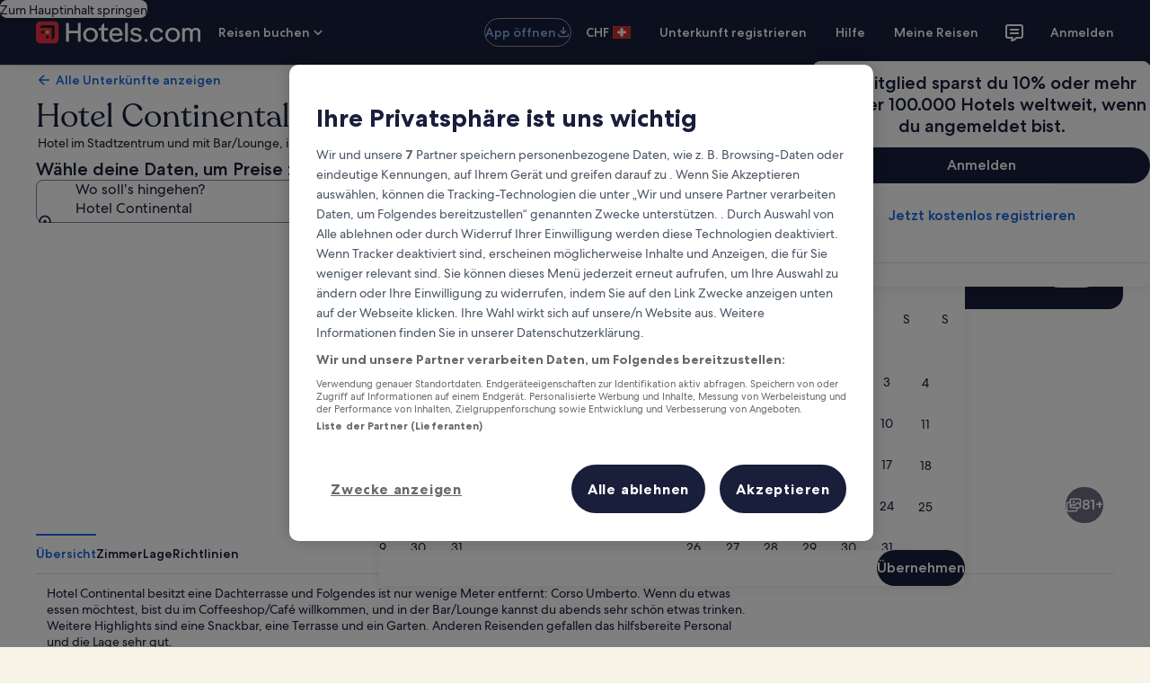

--- FILE ---
content_type: application/javascript
request_url: https://ch.hotels.com/AFO4heTnfNUcllm2EAqM/mauDLwbrwiDbr4Q9/VwVb/THMWQCM/7WE0
body_size: 172562
content:
(function(){if(typeof Array.prototype.entries!=='function'){Object.defineProperty(Array.prototype,'entries',{value:function(){var index=0;const array=this;return {next:function(){if(index<array.length){return {value:[index,array[index++]],done:false};}else{return {done:true};}},[Symbol.iterator]:function(){return this;}};},writable:true,configurable:true});}}());(function(){EG();L5Y();AHY();var qN=function(X8,Ar){return X8^Ar;};var lR=function(Ow,IV){return Ow/IV;};var Hb=function(){return TI.apply(this,[A,arguments]);};var XV=function(){if(JC["Date"]["now"]&&typeof JC["Date"]["now"]()==='number'){return JC["Math"]["round"](JC["Date"]["now"]()/1000);}else{return JC["Math"]["round"](+new (JC["Date"])()/1000);}};var Mm=function(KE){return +KE;};var VO=function(){return TI.apply(this,[ZF,arguments]);};var mR=function(){ww=[];};var Vj=function(nw,Xw){return nw>=Xw;};var tV=function(KO,cr){return KO in cr;};var rb=function(){TU=["\x6c\x65\x6e\x67\x74\x68","\x41\x72\x72\x61\x79","\x63\x6f\x6e\x73\x74\x72\x75\x63\x74\x6f\x72","\x6e\x75\x6d\x62\x65\x72"];};var Mr=function(){return TI.apply(this,[XW,arguments]);};var kv=function Em(SO,DI){var mI=Em;while(SO!=TG){switch(SO){case YD:{BP=xc*nm-Sj-lr*dV;SO-=D;PN=TZ*xc+tr+tw-lr;hU=lm+TZ*lN*tw+tr;QO=sq-tw+lr*nm+lm;fO=lm*lr+sq*xc;Aj=lr-tw+lm*TZ*lN;hm=tw+tr+lm*lr*dV;jV=lN+TZ*xc-nm*lr;}break;case VC:{for(var Gb=dO(qO.length,tr);Vj(Gb,UI);Gb--){var kZ=hq(dO(lj(Gb,dR),Cv[dO(Cv.length,tr)]),JZ.length);var Kv=XU(qO,Gb);var gP=XU(JZ,kZ);hv+=TI(N1,[qE(fP(TR(Kv),gP),fP(TR(gP),Kv))]);}SO=L3;}break;case f2:{Gv=xc*TZ-nm;kw=tw*xc-lm*dV*tr;SO=TG;xm=lN+tw*xc-lm;QE=dV+TZ*lr-tr+tw;zj=nm*xc+lN*lm+lr;PZ=tr-lN+Sj+xc*TZ;}break;case ZD:{JI=tr*lN*sq+xc*tw;bq=lr*Sj*lm*Hc*tr;SO-=Z2;K8=xc*tr+TZ*tw*dV;Sc=lr+dV*xc-Hc-Sj;Gq=nm*Sj+sq*xc-lr;RU=tr*xc*sq-lN*Sj;JE=sq*xc-lN+dV*lr;pR=sq*xc-dV*tr+Hc;}break;case dQ:{BR=Sj+sq+dV*lr-lN;QP=lm+lN+dV+xc+TZ;MO=lN*Sj+nm*xc+lr;UV=lN*xc+sq+Sj+nm;SE=lN*TZ*nm-sq+lm;SO=w;fm=lN*lr+tr;}break;case G5:{Cm=xc*sq+tr+tw*Hc;Pv=TZ*lr*Hc;SO-=AH;Lj=lN*xc-tw*sq+nm;bV=TZ-sq+Hc*Sj*lr;pE=xc*Sj+nm+lm-lN;tI=Sj+lr*tw+Hc;}break;case xT:{tv=tw*lN*nm+dV;XR=xc*nm-Sj-lN*Hc;Mc=lm+lN*xc+tw+dV;Dj=TZ*sq-tr+tw*xc;Iv=sq*tr*dV*lN*Sj;SO=P0;cm=lm+tr-Sj+xc*lN;}break;case MG:{dE=lr+TZ+Sj+sq*xc;JU=tw-lm+Hc*TZ*Sj;SO-=s3;Uv=TZ*lm*Sj-Hc*sq;vV=lr-Sj+nm*Hc-tw;}break;case L3:{SO+=GD;return TI(hh,[hv]);}break;case n1:{gN=lr*lN+TZ-Sj*tr;jE=dV*Hc+TZ*sq*nm;Ww=lr+Sj*TZ*sq*lm;f8=sq*xc+tw*nm+lm;SO=mT;KR=sq*tw*Sj+xc*lN;}break;case p6:{fr=xc*sq+dV*TZ+nm;Jb=xc*TZ-tw-lr+nm;SO=jY;zm=lr*sq*Hc+lN;Nj=xc*lN-tw-Sj;mV=TZ*sq*lN*tr+lr;v8=lr*lN*Hc-xc*tr;tO=TZ*xc-lm-Hc-sq;gm=lm*xc-lr-lN-tr;}break;case MB:{Ir=dV+lr+lm*lN*nm;SO=qH;nb=lr*lN-sq+TZ-nm;OE=Hc*xc-tw*Sj+nm;OV=lr*tw+sq-TZ+xc;nE=sq+xc*dV;}break;case x5:{Pq=lr*tw+sq*tr+lm;SO-=S6;Wm=xc*Sj-tw+nm+TZ;Dv=Hc*lN*tw*dV;QV=xc*lN+lm-tw*TZ;JN=xc-Sj*TZ+lr*lm;YO=Sj*lm*xc-Hc-sq;sw=tr+lr*tw+TZ+lm;}break;case HB:{xw=lr*tr+xc*lm;SO+=mH;JR=lN*xc-lm+nm+TZ;gO=xc*tw-sq+lm*dV;Qr=lr+Hc+xc*tw+tr;UZ=dV*xc+lm+tw-lr;pN=Hc*tr-sq+tw*lr;}break;case XT:{It=tr+lr*dV+xc-tw;wX=xc+tw*lN*Hc;UX=lr*TZ+lN*nm+lm;SO-=O3;qf=nm+lr+tr+xc*dV;Wz=sq+xc*dV-Hc+lr;pk=tw-dV+sq*lr+tr;}break;case TB:{xJ=Hc*TZ+dV+Sj-lN;Xk=nm*Sj*tw-lm-sq;wJ=lr*Sj+TZ-lm*tw;VM=tw+Hc-lN+lm*dV;SO=gD;vz=TZ-tw+lN*sq-Hc;rx=nm+tw*sq+Hc*lN;Pp=Hc+lm+lr+sq*dV;}break;case BQ:{tl=xc*Sj-dV*tw;dM=TZ+lr*Hc*sq;Up=TZ+dV*lr+lm-sq;np=xc*tw+Sj+lr+dV;hL=dV-Hc+TZ*nm+xc;VA=nm+Hc+Sj+lr*sq;SO=vW;x7=xc*sq-Hc-tw*nm;}break;case jT:{Bp=dV*tw*lN-Sj-tr;Ez=lr*sq+lN-TZ+dV;S4=nm*sq*lN+Hc*lr;Vp=Sj+lN*xc-nm-lm;FX=TZ*lr*tr-Sj;kk=lm*sq*dV+xc+TZ;x9=lN+xc*sq+tw;SO=k2;}break;case K0:{hp=lm+lr+lN*xc*tr;SO=QH;mk=xc*nm-tr+dV*sq;NM=tr-TZ+xc*lN-dV;Yd=lN+lm*tw+xc*sq;wk=tr*Hc*lr*TZ-sq;b4=tr+Hc*nm*lr+sq;}break;case vW:{Gz=sq*lN*lm-tw+dV;Jl=xc*tr+nm+lr*Sj;SO=x6;Vt=TZ*Hc*lr-nm*dV;EL=TZ-lr*Sj+dV*xc;Gp=nm*xc+lm*tr*lN;VX=xc*tw+lN*dV+tr;}break;case M6:{fk=xc*sq-nm-Sj*Hc;Ux=xc+dV*tw*TZ-lr;fd=tw*xc-lN-TZ-nm;SO=CW;FM=sq*xc+dV*Hc-tw;M9=lm*Sj*xc+sq+Hc;LX=Sj-TZ+nm*xc-dV;Ws=sq*dV*lm*tr*tw;}break;case dY:{As=nm*sq+xc*Hc+tw;SO+=RY;s7=dV-sq+lm*Hc*lr;gf=TZ+lr*lN+tw+xc;bg=Hc+dV*xc-Sj;ML=lr*sq+Hc+xc-tr;nX=sq*xc+tw+dV*Hc;zM=tw+lr*nm*Hc+lN;}break;case qD:{Tx=lr*lm-dV+Hc+sq;EX=lr+tw*tr+xc;rM=lm*lr*Hc+tr-sq;Bd=Sj*nm*lr+TZ;SO-=l0;vL=lm*sq+lN*tw*Sj;bd=dV*TZ*tr+xc-lN;}break;case tH:{SO-=FW;gL=TZ*lr+lN*Hc*tw;gp=nm*TZ*dV+xc+lr;Et=lr*tw*sq-xc*TZ;zz=tw*sq*nm+Sj*TZ;fp=xc*dV-Sj-nm-lr;Vd=dV*xc-Hc-lr-lN;}break;case BW:{rl=dV*lN*Hc+tw*sq;SO-=nB;OL=sq*xc-TZ-nm-lm;qs=Hc*lN+xc+nm+tr;sd=tw*Hc*sq*tr*lm;}break;case BH:{rk=TZ*xc-lr*sq-lN;bJ=xc*nm-Hc+dV-lm;SO=G5;hl=xc*dV+lN*Hc-lm;ZA=lN*tw*TZ+sq-tr;Cz=lm-Sj+lr*nm-Hc;Xs=nm*lm+TZ*lN*sq;cA=sq*TZ*lN+dV*tr;M4=xc*nm-lN-dV-Hc;}break;case XG:{Ms=TZ*dV+lN+nm*xc;gk=Hc+TZ*dV*nm;Zz=tw*lr*lm-tr+sq;SO-=I0;BA=TZ*lr+sq*nm*tw;J9=xc+lN+tw*lr*lm;WM=sq*xc-TZ*Hc*tr;}break;case Ah:{Al=Sj*lr-sq-TZ;Dd=TZ*tr-dV+sq*Sj;BL=Hc*dV-Sj;SO+=Eh;G7=Sj+lN+lm+nm+TZ;J7=nm+tw*Sj*tr;h9=TZ-sq+lm*lN-tr;b9=Sj*sq+lN+dV*Hc;lz=Sj-tw+tr+sq*lm;}break;case zQ:{zp=tr*TZ+lN*nm*dV;gM=lr+tw+Hc+lN*xc;SO+=bh;cf=TZ*lr-lm*Sj-tr;Sz=TZ*lr+lN-tr;Mk=lN*tw*Hc*Sj-sq;}break;case vB:{if(E9(Rz,GJ.length)){do{var Gd=XU(GJ,Rz);var vM=XU(Il.TT,jx++);Y9+=TI(N1,[qE(fP(TR(Gd),vM),fP(TR(vM),Gd))]);Rz++;}while(E9(Rz,GJ.length));}SO=IY;}break;case T2:{Ig=xc*Hc-Sj+TZ*lr;KJ=tw*xc+dV*sq*lm;SO-=sW;FA=tw*lN*nm+dV+tr;PM=tw*xc+sq+Hc*lN;Aq=xc+dV*TZ*nm;vt=Hc*tw+lN+xc*sq;}break;case q2:{Js=Sj+lr+nm*sq-TZ;SO+=g5;zl=lr*tw*Hc-lN;s9=tw+xc-Hc+sq+TZ;kA=tw+sq-lr+lN*xc;}break;case KD:{SO=zQ;VL=xc*tw*tr+lN+lr;vX=xc*dV+lm-lr+Sj;lf=nm*Hc*lr+Sj-lN;Ep=lN*nm*TZ+lm+xc;}break;case j2:{Wf=tw+tr+xc*dV+nm;Ip=xc*lN+lm+lr+TZ;SO=S1;Az=xc*tw-tr-nm*sq;Cp=xc+lr*sq+dV+lm;Nt=TZ*lr-nm+tr-Sj;l7=xc*Hc-dV+lr-Sj;XX=lm+Sj*lN*nm*dV;}break;case KY:{Lk=lm*xc*Sj-lr;SO+=x1;r7=dV*tw*TZ-lm+lr;hx=sq+lN*lr+xc+tr;bp=dV+nm+TZ+xc*tw;xk=nm+lN+lr*sq*Sj;Kq=lN+TZ-lm+xc*nm;}break;case qT:{while(Vj(gq,UI)){Qx+=LL[gq];gq--;}return Qx;}break;case tW:{m4=lm*sq+xc+TZ*lr;I9=sq*lr*Hc-xc+lm;SO=fT;Ut=tr+sq*lN*TZ+lr;DX=xc+Hc+TZ*nm*lN;}break;case zY:{var Fk=DI[cF];Il=function(Oz,Kg,LA,Hp){return Em.apply(this,[mC,arguments]);};return sl(Fk);}break;case vY:{KA=xc*sq-lN*nm;l4=lm+tw*xc+TZ;Bz=TZ*lr*Sj-tw;SO-=hT;XM=dV-TZ+xc*sq-lr;SL=dV*TZ*lN-lm;}break;case U5:{Xt=tw*xc-Hc*lm;SO-=kY;ng=xc*dV+lN-sq+Sj;dl=lr*dV+xc*tw-Sj;U9=Sj-tr-nm+xc*sq;Wg=sq*TZ+tw+xc*dV;Ol=lr-lN+sq*xc;vs=xc*lN+sq-lr*Sj;Vz=xc*lm*tr+lN*Hc;}break;case w:{qL=lr*nm-xc+lm-tw;XJ=xc*lm-nm+lr-lN;SO+=Uh;Gl=xc-lm+TZ*Hc+dV;RL=Sj+xc*Hc+tr+lN;}break;case s3:{SO=vB;var GJ=Wx[W4];var Rz=UI;}break;case pQ:{SO=TG;return Em(zY,[nJ]);}break;case bQ:{dA=nm+lN+lr*dV*Sj;SJ=TZ*nm+Hc*tw*lm;KM=lm*lr+lN+nm-dV;SO-=SY;jk=lr+TZ-tw+xc*sq;Zp=dV*nm*lm-Sj+tw;ht=xc+sq+nm*dV+Hc;}break;case OD:{lr=sq+Hc*TZ-dV;dX=lr+sq*Hc*lN-Sj;SO-=BQ;GA=lr*TZ-tw;UI=+[];xc=dV+tw+TZ*lN-tr;Qt=sq+xc+dV+lr+tr;tM=xc*Hc-sq+lm*TZ;}break;case S6:{Fg=lr*lm+tr-sq-dV;hg=lr+lN+sq*Sj*dV;U4=Hc+tw*dV*lm;SO=bC;Ht=xc-sq+Hc*lN+dV;Wl=Sj+TZ*tw+nm*lN;Nk=lr*tr-dV-Sj+xc;mJ=TZ+lr*sq+tr+nm;}break;case w0:{dq=TZ*lN*tw-lr-Sj;kL=dV*lN*TZ+tw*lm;QX=sq+lr+lm*xc;n4=lm*nm+lr+xc*sq;SO+=HB;}break;case xD:{hX=xc*lm+tr-lN+Sj;UM=Sj*tr-tw+sq*xc;SO-=XQ;zL=lr*lm*dV-tr+Hc;PL=Hc*lr*nm+lN*lm;fl=dV*tr*nm*TZ;O7=TZ+tr+lr*lm*nm;}break;case fT:{Ct=nm*dV*sq*Sj;Cf=sq*xc-TZ*dV-lN;cl=tw*xc*tr+TZ+dV;Sf=tr+nm*xc+tw*sq;vx=lr*lN-TZ+Hc*nm;SO+=p3;IJ=sq+lm*tw*lr+nm;}break;case RT:{El=TZ*Sj*sq-tw+lr;Xf=tw-sq+lN*TZ+xc;X7=Hc*lr+lN*Sj*dV;Yt=lr+tw*xc+sq*Sj;Kz=nm-dV+lN*xc;SO+=U0;ds=xc+sq*nm+Sj+lr;}break;case bD:{Zg=tr*lr*TZ*Sj-lN;xf=lN*Hc*TZ*Sj;SO+=wT;Ud=lm+Sj*nm+sq*xc;WX=tw*dV*lr-lm-lN;kX=lN*Hc*lm*sq;q9=xc*nm+Sj*lN+tw;rs=xc*sq-dV-tr-TZ;N4=lm-Sj+lN*xc-sq;}break;case fh:{kl=lr-Hc+TZ*dV*lN;SO=f3;xA=nm*xc+tw*sq+TZ;c7=Sj*TZ*lr-tw-lm;qt=dV-tw+lr+xc*lm;}break;case k2:{Md=tr*sq*lr+dV+Sj;WL=lN*lr-Hc*nm-lm;bl=Sj*lm*lr+TZ;Dx=Sj*lm*nm*TZ+sq;SO-=j5;qz=lN*Sj+nm*sq*TZ;}break;case V6:{J4=xc*tw+nm*dV-Sj;lg=Sj+lN*xc+TZ-lm;Mg=tw*Hc*sq+dV*xc;fX=Sj*Hc*TZ*dV+tw;t9=xc+TZ*lr-Sj+sq;k4=TZ+lN*nm*tw-Sj;SO=KD;}break;case A3:{MJ=tw*xc-TZ-lr-sq;L7=TZ*dV+xc+nm*lr;SO=N;DA=sq*xc-tw-lr*Hc;T4=xc*dV-TZ-Hc-Sj;wx=Sj+lr*TZ+lN+nm;}break;case R5:{Jt=nm*lr*Sj+xc-sq;S9=lr-sq-tw+dV*xc;Xz=nm*lr*Sj*tr+Hc;l9=tw-lm*dV+xc*TZ;MA=nm*xc-tr+lN-lr;SO+=c1;}break;case QG:{jl=dV*TZ+sq*xc*tr;SO=tW;TX=Sj+nm*lm*lN+xc;Sp=lr*Hc*lN-tr;Ul=xc*lN-Sj*tw+lr;Zk=lN+TZ+nm+xc*sq;wd=tw+lN+xc*sq+nm;}break;case bT:{SM=dV*TZ*Hc+nm*Sj;bs=xc-sq+lr*Sj+nm;ks=dV*xc-tw-TZ+Hc;qk=lN*xc-Hc*dV-TZ;bf=lN*lr+lm-Hc+Sj;SO-=lH;wA=sq*xc-tw*dV*Sj;}break;case g2:{SO=RW;ft=sq-tw-Sj+dV*xc;Ys=nm+Hc*lr*dV;AM=tr*xc*dV+nm+TZ;df=lr+dV+sq+xc*nm;BM=xc*tw-TZ-Hc*lr;Nl=tr*tw*lN*nm-xc;t4=tw+Hc*TZ*lN*Sj;}break;case AB:{Lf=xc*tr*nm-TZ-lN;Dg=lm*TZ+lr+lN*sq;SO=EY;Hf=xc+TZ*lr-dV-tr;UJ=nm-lN+TZ*dV*Hc;NX=tw*TZ*Sj*lm-lN;P7=nm*TZ+xc+Sj+lN;}break;case q:{SO=mW;wf=TZ*xc-Hc*tr*lm;rz=sq*dV*lm-nm+lr;kq=Hc*xc+tw+tr+Sj;Fl=tw*dV*nm-tr;XL=lr*Sj*tw-tr;sJ=tw*xc+sq*nm;FJ=lr+xc*lm+nm*sq;}break;case rD:{YA=tw+xc*dV-sq-TZ;sM=xc*lm+sq*dV;Ll=lN+lr+sq+Hc+xc;SO-=Q6;Z9=Hc-lm-lN+xc*sq;Jd=tr+lr*lN-sq-xc;Ik=TZ*lN-Sj+nm*xc;}break;case v3:{pt=tr+TZ*lm+sq*xc;CM=lr*TZ+dV+lm+Hc;SO+=ZH;Pd=xc*nm+tr+lm;vd=lm*dV*tw*Hc-tr;lq=lN*TZ*Hc+lm*xc;Tg=Hc+xc+dV+lr*TZ;YL=sq+Sj*lr*nm-Hc;U7=nm*Sj-dV+lm*xc;}break;case RB:{Kf=nm*lm*lN+TZ*lr;ml=tr+dV*sq*tw+TZ;Pz=nm-lr+lm+xc*lN;n7=sq+nm*lr+lN+dV;UA=nm*Hc+Sj*xc+lr;k7=lN*lr-dV*sq;Qg=tw+sq*lr-lN-Hc;SO+=NT;md=lr*sq-tw+TZ-lN;}break;case WC:{while(Vj(TA,UI)){hM+=If[TA];TA--;}return hM;}break;case jW:{NA=nm+Hc+lr+tw*xc;js=xc*nm+TZ+tw;cg=lr+xc*lN+Hc;pX=lm*lN*Hc*dV-lr;G4=xc*sq-lr*Hc+lN;SO+=pH;TL=dV*xc-nm-lN-sq;}break;case bC:{Xd=nm*tr*Hc*TZ-lr;SO=dQ;Sd=dV+TZ*xc+nm-lr;xX=sq*Hc*lm*TZ+dV;QL=lm*dV*lN+Sj*tr;Fs=nm+xc+lr*TZ+sq;dp=tw+dV+sq+xc*nm;}break;case gT:{rd=tr*lN*xc+tw+TZ;lL=nm*xc+Sj-dV-lN;Y4=lr*lN+tw+sq+lm;O4=dV*lN*tw*Sj+lr;Nz=lN*TZ+dV*xc*tr;Ok=Hc+tw*xc-TZ;jJ=nm*lm*dV*tw-tr;SO+=XC;}break;case gF:{Ds=lm-sq+dV+Sj+lN;MM=tr+lm+Sj+dV+tw;Yz=Hc*lN+lr+tr+sq;Qd=TZ+Sj*lN+nm;SO-=Z5;fq=Sj+lr+lN;st=lm-tr-nm+TZ+lN;cX=Hc+dV-lm+TZ*sq;Ft=Sj+lN+lm*nm-Hc;}break;case xC:{Gx=lN*xc-dV-lm-lr;zg=dV+tr+Sj*lm*xc;Cg=nm*Hc*Sj+lr*lN;SO-=n6;DM=TZ+lN+dV*xc+Hc;V4=xc*lN*tr-tw*sq;}break;case C:{Rd=xc*nm+tw*Hc;SO-=nT;kz=Hc-tw+xc*nm+lr;c4=xc+lN+TZ+tw*dV;xL=sq*TZ*nm+Hc*lN;xl=dV+nm*xc+sq*lN;D7=tw*sq+lN+lr;zt=tr*sq+dV*TZ+lr;}break;case F6:{jL=TZ*dV*lN*tr+tw;Hz=lN*xc-lm+Sj*sq;SO-=NT;Ql=tw+xc*sq-Sj*TZ;xd=xc*dV+TZ-sq+lm;Jk=xc*TZ+tw-sq-tr;Xg=dV*tr+xc+sq*lr;}break;case Vh:{lJ=lN*nm*lm-lr;Kp=sq+Sj*nm+lr*tw;SO-=FD;Ox=lN*lr-lm-TZ*nm;IM=sq*lm*nm*tr;lM=lr*Sj+xc+TZ*tw;EM=lN*lm-nm+lr*tw;}break;case hG:{IA=xc*tw+TZ-tr;A7=lN+xc*sq+lr+dV;Lp=sq*tw+nm*xc+lN;Bs=lN*xc-dV*tw-lm;jd=lN*xc-Sj*lr;Sx=TZ*lm*lN-tr-nm;SO-=nD;Qp=tw-Hc+dV*lr*Sj;}break;case LD:{HM=xc*tr*nm-TZ;Ap=tr+lr*lm*tw-TZ;SO=xG;d7=tr*lm*tw*dV*Hc;zd=lr*nm*lm*tr+lN;AA=lN*xc-nm-Sj+lm;EA=lm*nm+xc*lN-TZ;}break;case F:{Dk=tr+dV*lN*TZ-xc;d9=sq+TZ*xc-lN+tr;Bg=xc+dV*lN*TZ+tw;O9=Sj*lN*tw*sq-lm;p9=tr*xc*sq-TZ*Sj;SO-=LT;}break;case nH:{Dt=lN*lr+tw*dV;dk=lr+xc*lN-lm-TZ;gX=dV+xc*lN-nm;cM=tw+lr*lN+Hc*dV;Ek=Hc+xc*tw-dV;SO+=V5;}break;case GB:{SO-=cG;Lt=Hc*lr*tw+nm-lm;qJ=tw+lr*tr*sq*Sj;pA=lr*dV+nm*xc;Dz=xc*lN-Hc*tr-sq;hd=TZ*lr-lN+nm*sq;}break;case S3:{L9=lm-tw+Sj*nm+xc;FL=lN+nm+tw*xc*tr;SO+=A5;OM=xc+nm+lN+Hc-tw;PA=TZ+tr+lr*lN+dV;}break;case JT:{rL=xc*nm-Sj-lN+TZ;SO-=AD;Yx=tw*lr*dV-lN;Dl=tw*sq+lm+lr*TZ;Jz=Hc+Sj+lm+xc*dV;fs=lr-tw+lN*tr*xc;xg=lr+tr+xc*lN;}break;case hQ:{p4=lr*sq+TZ-Sj-Hc;kt=tw+lr*TZ+Sj-lm;Hl=dV+nm*lm*lr+lN;tf=Sj*Hc+lm*xc+TZ;SO=KG;JA=dV*xc-lm-lN-sq;Q4=nm*xc+Hc+lr*lm;tg=sq+lN*xc-tr-lr;pp=Hc*lN+lr*sq;}break;case xQ:{Ag=lm+xc*dV-sq-Hc;pz=nm+lN*lr-sq+Hc;Ug=Hc*dV+xc*tw+Sj;pf=dV+lr*sq+TZ+xc;QA=Ug-jg+Vp-kl+pf+pE;SO-=UY;YJ=xc*lN-lr+dV;Pg=xc-dV+lN*tw*sq;Pt=tw+lN*lr-Sj;}break;case Lh:{I4=dV+sq*xc-nm*TZ;V9=lr*dV*lm-Hc;nq=lr*Sj*tw+lN*sq;SO-=tC;At=nm+lm+lN*xc-tr;}break;case kQ:{XA=lm*Sj-sq+tw*lr;q4=lr*nm+lN-dV-Sj;Cl=dV+lN*TZ*tw-Hc;Tt=lm*nm+tr+sq*lr;Vx=sq*lm*Hc+dV;DJ=Sj-nm*tr+TZ*xc;s4=TZ*Sj*lr-tw+lm;q7=tr-tw+sq*nm*dV;SO+=EW;}break;case J3:{Uk=TZ*lr+lN+xc;Sl=Sj-TZ+xc+dV*nm;lp=sq*lr+dV+xc*nm;SO-=ED;ct=nm*lN+dV*lr-tw;T9=TZ+nm*lm+lN*tw;HJ=nm*xc+tr;}break;case nC:{jz=lN*tw+tr+lr;Mz=sq-lm+xc-tr;wg=sq+nm*lN*lm-dV;SO+=LC;H9=lr-Hc+lN*tw*lm;}break;case YY:{zf=dV*nm*Sj*TZ-Hc;SO=BH;Q9=lr*tw*tr-sq+dV;Jf=tw*lr-lm+nm-dV;lA=xc-tw+Hc*lr+lm;hf=xc*lm+sq+nm;}break;case r6:{mA=lN*sq*tw-nm;EJ=lm+xc-tw+TZ*sq;CA=xc*dV-Sj*nm;jf=lm-lr+tw*xc+tr;Fz=Hc+TZ*lN*sq;SO=T;xq=nm+sq*lN+xc;}break;case NB:{Mq=lr*sq+Hc*nm+tr;w7=sq*xc-Hc-lr+nm;SO+=CT;nt=lr+sq*xc+nm*Hc;Bx=lm*tw+lr*sq;mX=sq*lN*lm+tr;}break;case H:{var Bk=Wx[ws];var nJ=lj([],[]);SO-=Ch;var vp=Wx[bx];}break;case Ih:{Cv.push(Bt);sl=function(Vg){return Em.apply(this,[hT,arguments]);};Em(vh,[bz,dE,Yz,lk]);Cv.pop();SO+=m1;}break;case T:{K7=TZ*dV-Hc+lr+xc;f7=xc-lm+lr*nm*Sj;Id=xc*dV+sq-nm-Sj;xs=lN*xc-nm*TZ;SO+=tG;TJ=Sj*lr*nm-tr;V7=lr*nm+lm-Hc;Kt=xc*sq+nm*Sj+lN;}break;case q6:{for(var Rl=dO(vp.length,tr);Vj(Rl,UI);Rl--){var qM=hq(dO(lj(Rl,f4),Cv[dO(Cv.length,tr)]),Bk.length);var Wp=XU(vp,Rl);var d4=XU(Bk,qM);nJ+=TI(N1,[qE(fP(TR(Wp),d4),fP(TR(d4),Wp))]);}SO=pQ;}break;case bG:{SO-=z6;Og=sq+xc+lr*lm;HL=Sj-tr+TZ*lm*tw;bk=nm-TZ+lN*xc-lm;NL=lr*Sj+Hc+xc*sq;Px=dV*xc+Sj+lN;}break;case PD:{St=dV*TZ*lN+xc;jX=lN*xc-TZ*lr-Hc;sf=xc*sq-nm+lr*dV;K9=lr*tw*Hc-lm*nm;SO=F1;}break;case f3:{SO=E2;Bl=dV+sq*lm*Hc+xc;Fx=lm-Hc-tr+TZ*lr;j4=lm*sq+Sj+TZ*lr;bt=sq*Hc*tr+tw*xc;pM=nm-dV-xc+lr*lN;Ng=tr+TZ+dV*lr-nm;}break;case G2:{D4=sq*xc-dV*lr-tw;SO+=Y;wp=TZ+lm+lr*nm*Hc;YM=tw*sq*Hc*lm-nm;L4=tw*xc-lm+Hc-nm;}break;case SF:{nf=nm*tr-Hc+xc*sq;Cd=lm+lr*Sj*TZ;SX=sq*xc+tr-lr-nm;SO=OQ;F9=nm-tw*lN+xc*TZ;}break;case RW:{zk=tr+nm*TZ*lN+sq;Rs=xc+nm*tr*tw*TZ;Pl=sq*nm+TZ+xc*lN;SO+=hQ;Tp=Hc+lN*tw*dV;I7=xc*tw-lN*sq-Sj;}break;case S1:{ck=xc+Hc*lr*dV;rf=sq+nm+xc+lr*lN;zs=dV*TZ*Sj*tw+tr;tA=sq*lN*nm-xc+lr;X9=dV*lm+xc*nm+Sj;D9=dV+xc*lm-lN+lr;SO-=fD;tt=nm+lm*tw*sq*dV;xM=Hc+tw*xc+tr+lN;}break;case t6:{tw=dV-Hc+lm;nm=tw-dV+Hc+lm-tr;sq=nm-tw+Hc+dV-tr;lN=nm+Sj;SO=OD;TZ=sq+lN-dV-tw+lm;}break;case wD:{CJ=xc+nm+lN*Hc*sq;rg=tw-dV+xc*lm+lr;rA=nm*xc-Hc*lm*Sj;VJ=Hc+lm*xc-lr+tw;SO=G2;}break;case IY:{SO=TG;return Y9;}break;case Z:{SO+=Fh;Lz=lm+xc*lN+lr+Hc;kg=TZ*lm+Hc+nm*xc;gJ=nm*tr*xc;Pf=nm*xc-lm+tw+tr;A9=xc*nm-Hc-lN-sq;pg=sq-TZ+xc*nm+lr;}break;case N:{RX=tw*xc-sq+dV*nm;NJ=dV*tw*lr-lN*Sj;wM=sq-lr+lm*xc+dV;SO=T2;JX=nm*xc+tr-tw-Hc;}break;case Eh:{Mt=lm+lN+sq+TZ+lr;A4=sq*TZ-dV-lm;Ad=TZ+dV+lm+lr+tw;WJ=nm*TZ-lN*Sj+sq;cJ=lm*tw+nm*dV+Sj;Eg=TZ*Sj+lm*tw+nm;N9=TZ+Sj+Hc*nm-lN;gd=nm*Hc+sq+lm-Sj;SO+=X;}break;case EC:{SO=CQ;Tf=lN+dV*tr+lm*TZ;Es=lm+Sj*lN+TZ-nm;qp=TZ-Sj+dV*nm+lr;Us=nm*tw*Sj-lN*tr;m7=nm*dV+lm*tw;Yg=Hc+dV*sq+lN+lr;}break;case Y6:{Sk=lN*lr+tw*xc-tr;Jq=lm+tw*xc-nm*Hc;B4=nm*lm+tw*xc-TZ;Wt=sq+tr+Hc*lr*dV;lt=sq*xc-TZ*dV;SO=hG;}break;case SC:{fL=Sj+xc*tw+TZ+lN;SO=K0;g4=Hc*lr*TZ+Sj*tr;p7=nm+dV+lN*xc+lr;Vf=xc+Hc*nm*lm*sq;IX=nm*xc+lr-TZ+lN;}break;case qH:{f9=lN*TZ*nm+dV-lm;Is=tw*xc+Hc+lN+lr;Gt=nm*xc-dV-tr-lN;ZL=Gt+QL;SO+=K6;}break;case vQ:{RJ=TZ*lr+xc*tw+lN;bL=xc*lm+dV*Hc-sq;F4=TZ*xc-Sj-lm*dV;n9=tw*tr+nm+xc*dV;gt=xc+Hc*lN*tw-tr;SO=RT;CL=lN*dV+xc*nm;Op=lN+nm+dV*lr+Hc;nz=sq+TZ+Sj+dV*lr;}break;case x6:{SO-=ZH;mt=sq+lr+nm+xc*tw;Mp=Hc*lr+sq*TZ-dV;WA=lm+lr*Hc+sq*lN;nd=Sj*lr+Hc+xc+nm;Cx=xc*nm+tw+dV*lr;}break;case qC:{SO=TG;while(E9(Ps,RM.length)){Tz()[RM[Ps]]=ff(dO(Ps,tr))?function(){return pJ.apply(this,[Qh,arguments]);}:function(){var dJ=RM[Ps];return function(Ak,r4,S7,zJ){var gA=E4.call(null,HX,r4,S7,Hs);Tz()[dJ]=function(){return gA;};return gA;};}();++Ps;}}break;case NW:{hA=lr-lm+sq*xc;ZX=tr*TZ*xc+lN-lr;BJ=nm+xc-lN+Sj+lr;cs=lr+xc+TZ-sq-tr;Uf=sq*nm*Sj+tw*lm;Ns=TZ+xc+dV*nm-sq;SO+=P5;j7=xc+Hc*TZ*lN+lm;}break;case UW:{B7=tw+xc*lm*Sj+nm;SO=r5;Rt=xc*tw+sq*lN*lm;P4=tr+TZ+xc*sq+tw;Ks=Hc*sq*dV*lm-Sj;Zl=xc*tr*lN-TZ*Hc;Of=dV*xc+lN-TZ*tw;}break;case RF:{mL=xc-tw+nm*sq+TZ;ZM=sq*xc+Sj*lN-TZ;m9=TZ*lr+tw+nm*sq;c9=tw*xc+lr+sq*lm;Nf=sq+xc*dV-lr;SO-=QW;N7=xc+nm*tw+TZ+lN;}break;case hD:{v7=lm*xc*Sj-tr-lr;vf=Hc*lr*dV;Gk=lN+lr+xc*nm*tr;SO=gT;sz=tw+nm+xc+lr*lN;rt=xc*lN-tw-Hc*dV;t7=lN*xc-lr+lm+dV;}break;case jY:{zq=TZ-lN+lr*dV*lm;hs=Sj+lN*xc+Hc;cL=lr*Hc*lm+xc*tr;mz=tw*Hc-dV+lr*lN;SO-=TG;tL=sq*lN*tw+dV+lr;sX=xc*nm+lm-Sj*lr;LM=dV*TZ+lm+xc*lN;Af=nm*xc-tw+lN*Sj;}break;case E2:{rp=lN*xc-Sj+tr;Z7=dV*xc-nm-lm-sq;M7=nm+Hc*lr*TZ+tr;z4=tw+lN*xc+sq+TZ;jg=nm*xc-tw*sq;mx=TZ+lN*lr-tw*nm;SO-=dY;}break;case Q3:{T7=lN*sq*tw*Sj+lr;jM=Sj+xc*lN+tr+lm;Vk=lm-nm-lr+dV*xc;tq=TZ-Sj+xc+lN+lr;SO=DD;W9=lm-lr+xc*TZ+lN;hJ=xc*sq+Hc+dV*nm;dz=Sj-lm+xc+lN*tw;X4=tw*xc-Hc-lN-lr;}break;case bY:{while(Vj(YX,UI)){KX+=Zd[YX];YX--;}return KX;}break;case F1:{Vl=lN*xc+tw*nm+TZ;j9=nm*lN*dV*Hc-lm;SO=vY;Jg=lm*sq+Sj*tw*lr;H7=xc*nm-Sj-lN;Gs=nm*lr*Hc-TZ-tr;}break;case WW:{Qk=TZ+lN*nm*tw-Hc;SO=m6;Yl=xc*nm-tw-sq+dV;BX=sq-lm+xc*Hc+TZ;Z4=sq*TZ*dV+tw*lN;}break;case nY:{Y7=lN-tr+Sj*lr+Hc;SO=Ah;ms=TZ+tw;Yf=tw+TZ*nm+Hc;qd=lm-lN-dV+TZ*sq;}break;case ZC:{K4=tw*lr+Sj*tr+lm;Yp=dV+xc*Sj;SO=xT;Kk=lN+tw*lr;Bf=nm*Hc*TZ+tw-sq;vl=xc-lr+nm*sq*dV;Zs=xc+Hc+dV*lN*nm;SA=tw+lm*xc-Sj*sq;Pk=xc*tw+Hc+nm+lN;}break;case H0:{tJ=Hc+Sj*sq*tr*lr;kd=lr*tw*Hc+sq;cx=xc+lr*TZ-sq+lN;SO-=G;PJ=lr-Hc+tr+xc*lN;cz=Hc*nm*tr+lr*sq;}break;case xG:{qg=tr*xc+lr*TZ;Ld=tw*xc-nm*lm-tr;Lg=tw+nm*Sj+lr*lN;kf=nm*Sj*lr-lN*tw;P9=nm*tw*dV*lm+sq;SO=p6;Zf=xc*tw+nm*Sj-lr;}break;case P0:{Fd=xc*lN+dV*Sj-tw;g7=dV+sq+tw*lr*lm;E7=nm*dV+sq*xc+lr;SO=O5;Hx=xc*lN-Sj-lr-TZ;mM=dV*TZ*nm+Sj-sq;mf=tw+dV*xc-lm-lr;}break;case m6:{OX=nm+xc+TZ*lm*dV;Mf=lr*Sj+Hc*TZ*lN;SO=vH;sp=lm+lN*dV*TZ-Hc;vg=Hc*lN*sq*lm-Sj;Rk=xc-sq+TZ*lr;Dp=sq*xc-tw-dV-lr;sL=tr+TZ*sq*lN-nm;}break;case QH:{sA=lr+lN+tr+xc*sq;SO-=JB;Uz=dV*xc*tr-lm-lr;wl=lN-TZ*nm+tw*xc;wz=Sj*lN+tw*xc+dV;pL=tw*xc-TZ-nm+sq;Os=lr+xc*lN+sq+dV;}break;case vH:{xz=sq*xc+Hc;kM=xc*dV+lN-lr+sq;Rf=lr*TZ*lm-xc*dV;hk=Sj+dV+lr*TZ;SO+=HB;}break;case KQ:{var dR=DI[cF];var bA=DI[mC];var GL=DI[lG];var JZ=TM[Mz];var hv=lj([],[]);SO=VC;var qO=TM[GL];}break;case b0:{hz=lN+nm-sq+tw*xc;gl=lN+xc-tw+TZ+tr;Vs=Hc*lr*TZ+nm+Sj;cp=dV+xc+tr+lN;zA=Hc*lr+tr+sq*Sj;SO-=f3;fg=dV*Hc*nm+sq+lm;zX=nm+lm+xc+tw+tr;AJ=tw*Sj+lm+Hc+xc;}break;case Qh:{fJ=TZ-Hc+tw*lr+lN;Gg=nm+tw*lN*lm-sq;SO=Vh;OJ=Hc*sq*lN;gs=lr*Sj*Hc+lN+TZ;qA=tw*Hc*TZ+dV+lr;}break;case tY:{QJ=tr*Sj+lN+nm*lr;RA=lm-tr+sq*xc-TZ;mp=Hc+TZ*tw*dV+sq;nM=Hc*lN+nm*xc+tr;Ts=TZ*tw*lN-sq-nm;B9=dV*xc+tw*Hc;SO-=vG;}break;case YQ:{gg=sq*tw-TZ+lr+nm;SO=nY;Zt=dV+nm*tr*tw-Sj;H4=tw*nm*tr-sq;Hd=Hc*lm-Sj+tr;GM=lN*tr-dV+Hc+TZ;mg=sq+dV+lr+TZ+lN;Ml=Sj-tw+lN*sq;}break;case CQ:{fA=Sj+tw*tr*lN+nm;Hg=sq+Sj*lr;Qf=nm*lm*Hc+dV;nl=Hc+lN*dV+tw+lr;SO=J6;JL=tr*Hc-lm+sq*nm;HX=lN*sq-tw*lm+dV;}break;case YT:{ld=nm*sq+xc*dV-lm;Qs=lr*Sj*sq+Hc-nm;SO-=Jh;Rg=xc*nm+lm+dV;QM=TZ*Sj*lr+tr-sq;Gf=Hc*nm+lm*xc-lr;dg=sq*lr*Sj-lN-lm;}break;case j0:{SO-=IQ;nA=dV*Sj*xc-lr+Hc;AX=Hc*sq*nm*tw-lr;kJ=Sj+dV*xc+sq;GX=lr*tw+nm*xc+sq;Q7=xc*nm+sq+dV-Sj;Df=lN+sq*Hc*nm*dV;}break;case r5:{Yk=lr+sq*xc-lN+tr;Xl=xc*lN-dV*TZ+tr;ZJ=xc*sq-lr+lN;Iz=TZ+lm*xc-dV;SO=F3;Sg=lm*lr*dV-nm*sq;ps=lr*sq+tr+xc*dV;Ls=TZ*Sj*tw*tr*dV;}break;case V1:{Ss=xc+nm*TZ*sq+Hc;C4=lN*Hc*tr+lr*Sj;nL=tw+Hc*sq*lm-nm;AL=lm*Hc*sq;nk=lN*sq+Hc*TZ-dV;SO=A6;Wk=sq+nm*lm*lN*Hc;}break;case z0:{SO=EC;qX=dV+Sj*Hc+lN*sq;gz=lN*Sj*Hc+sq*lm;jp=nm*Hc+Sj*TZ+sq;G9=nm*Hc+dV+TZ+tw;OA=tw*sq-nm-Sj-tr;}break;case B:{Od=sq+xc*lN+dV+nm;dL=nm*tw-TZ+sq*xc;Ef=xc*tw-tr-lr-lN;Ed=sq*Sj*lr+dV-Hc;SO-=T;x4=xc-Sj-lN+lr*TZ;w9=tr*xc*Sj+lN*dV;C7=dV*sq*lN+Hc;Hk=lN+xc*Hc-sq-nm;}break;case gD:{ws=TZ+lm+nm-Sj+Hc;lk=nm+lN+tw-Hc+lm;dd=nm+Sj+lN+sq;SO=Eh;F7=lr+tr-lN+sq*Sj;}break;case MD:{k9=Hc+lr+sq*xc;tk=Sj+sq*Hc*dV*lm;Jp=sq+xc*nm+Hc-dV;SO-=Y1;W7=nm*lr+lm*xc-tw;}break;case FF:{ls=sq+lr+nm+Sj*tr;rX=Hc+nm*dV+tr;jA=tr+lr+sq*Sj-nm;KL=lN+sq+tw-Hc+nm;g9=lN+Hc+TZ-tr-nm;Kl=lr+lN+lm-dV+tw;rJ=dV*nm*Sj-Hc;SO+=bD;vA=dV+nm*Hc+TZ-tw;}break;case c2:{lX=TZ*dV+sq+lr*tw;SO-=FT;vk=sq+lr*lm*dV;wt=xc*Sj+sq*lr-dV;Fp=xc+tr-Sj+tw*lr;r9=xc*nm+lN*sq+Hc;}break;case z6:{JM=tw+dV+Hc+sq*xc;Tl=tw*nm*TZ+lN+xc;fM=xc+nm*sq*lN+Sj;vJ=tw+lr+lm*xc+Hc;Ix=xc*sq+Hc*tw+TZ;wL=xc*sq-lr-dV*Hc;SO=QG;}break;case k1:{Ck=xc*lN+nm+sq-tw;v9=lm*xc+tw-sq+Hc;Xp=nm*TZ*sq-tr+lm;SO=F6;DL=tw*sq*TZ+lN+xc;w4=Hc+xc*sq-Sj-tr;MX=lr*dV*Hc+sq*nm;}break;case DD:{ll=sq*nm*Sj+lr+TZ;SO=RF;bM=lr-Sj+TZ*lN+xc;Ot=nm+TZ+xc*dV+lm;CX=sq+lr+xc+Hc+TZ;bX=lN*tr*TZ+Sj*lr;HA=TZ+lr*lN*tr-dV;R9=dV*lr-lm-tw+Hc;JJ=dV+lr+xc+nm*Hc;}break;case A6:{Nd=lN*Sj+TZ+lm+xc;UL=tw*nm*tr*lN;Ex=xc*nm-Sj*tw-lr;Tk=xc*Hc+lN*tr-dV;v4=TZ*dV*Sj+nm-sq;Wd=tw+lm+Sj+xc-sq;SO+=lY;}break;case wG:{IL=TZ*xc-lN;b7=lN*xc-lr-lm-nm;jt=sq*nm+dV*xc+Hc;R7=Hc+xc*lN+sq*dV;SO-=jH;}break;case Uh:{z7=nm*xc-Hc*sq+Sj;xt=lN+nm*tr+xc*dV;Kd=xc*tw-dV*lm-tr;tX=lm*sq+lN*xc-TZ;Qz=sq*tw+dV*xc;SO=w0;}break;case DW:{R4=lN*TZ*Hc+xc*tr;z9=Sj*lm*lr;Cs=sq+xc+lN+dV*TZ;Np=lr*Hc+tw+nm*lN;fz=tw*xc-Sj+lN;SO+=V1;kp=lm*xc*tr+sq*tw;sg=lm+xc-Hc+lN*lr;tp=Hc*TZ*sq-tw-dV;}break;case D0:{SO+=b3;Ff=lm+dV+nm*lr+Hc;Td=tw*xc+TZ-tr+Sj;ss=xc-nm+lr+lN*lm;C9=xc*tr+lr+tw*dV;}break;case OQ:{LJ=tw-xc+lr*lm*sq;ql=tr+xc*Hc+tw*lN;PX=sq*xc+TZ-lm-lN;Rp=xc*nm-sq-Hc*dV;SO+=wH;LQ3=lm*Hc+dV+nm*xc;fK=TZ+xc*tw-nm+lr;}break;case O5:{gn=Sj*tw*lr+dV+tr;gK=xc*tw+sq-nm*Sj;vh3=lN*xc-lm*Sj-TZ;SO+=VH;m53=lm*xc+dV*Sj+tr;LY3=sq*TZ+Hc*lr*lN;vQ3=lN*xc;}break;case ZQ:{SO-=L5;VW3=Hc*lN*lr-sq-tw;tx=tr*dV*lN+TZ*lr;ST3=xc+tr+lN*TZ*Hc;sD3=xc*tw+sq*lm;}break;case KH:{g63=tw*sq+TZ*lN*Sj;SO=bG;rH3=lr+xc*Sj+nm-lN;C23=lr*nm+tr-sq+TZ;kW3=Sj+TZ*sq*Hc-nm;qn=Hc*xc-lm*sq*Sj;qQ3=lr*lm+sq+xc-Sj;XY3=nm+lr+xc*Sj-tr;}break;case CW:{XQ3=nm*TZ*sq-xc;Vn=Hc*sq+lr*lN+xc;jT3=Hc*tw*lr-sq*lm;TQ3=Hc*Sj*lr*dV-tw;hQ3=tw*TZ+sq+nm*xc;pY3=TZ*lm-sq+xc*dV;SO=UW;}break;case mD:{bQ3=lm+tw*sq*lN-TZ;UC3=TZ*xc-Sj-tw*lN;SQ3=dV*xc-Sj*Hc;dC3=TZ*lN+xc*lm;Ah3=lm*Sj*tw+lN*xc;BH3=Hc*lr*lN-lm-Sj;SO-=w;}break;case EY:{nx=lr*dV*tw-nm;SO=cQ;qH3=lN*xc+nm*lm+Sj;L23=lr*dV-Sj*nm;Ch3=lm*Sj+sq*nm*lN;lY3=TZ*lr+lN*Hc+sq;}break;case KG:{wD3=sq*lm*lr-tw-xc;SO-=Qh;x23=xc*TZ+Sj-lr-sq;S33=tr+sq*nm*lm;B53=lr+lN*xc-lm;}break;case kY:{while(E9(VS3,KY3[d53[UI]])){ZT3()[KY3[VS3]]=ff(dO(VS3,lm))?function(){fH3=[];Em.call(this,lG,[KY3]);return '';}:function(){var UK=KY3[VS3];var rW3=ZT3()[UK];return function(ES3,bD3,RY3,LG3,NS3,jh3){if(wW3(arguments.length,UI)){return rW3;}var qS3=TI(DQ,[qp,rx,RY3,KL,NS3,jh3]);ZT3()[UK]=function(){return qS3;};return qS3;};}();++VS3;}SO=TG;}break;case mT:{wQ3=Sj+lr*Hc*sq-xc;jG3=Hc+dV*sq*lm*tw;r33=xc*lm+Hc+nm+lr;kQ3=Hc*dV-tr+xc*lN;SO=ZD;fS3=xc*sq+tw+Sj*dV;z13=xc*TZ-lm*nm-sq;UQ3=lN*sq*dV-TZ-tr;M33=lN*tr*xc+nm*lm;}break;case rW:{qW3=Hc+lr*sq-lm;SO+=pD;rh3=tw-Sj*lm+dV*xc;UY3=lN*tr*nm*TZ;h23=lr+xc*lN-TZ*dV;lC3=lr+xc*dV+Hc;b63=lN*dV+xc+tw*lr;Zh3=TZ*sq*nm+lr+Hc;}break;case q3:{kC3=Sj*lN*sq+lr+xc;DD3=tr+Hc*TZ+xc*sq;XH3=dV+lm*TZ*lN+nm;l23=nm+Sj*xc+lN*sq;h33=TZ*tr+dV*tw*lN;SO=H0;MH3=lr*nm+tw*lN-lm;}break;case sY:{LS3=Hc*lm+lN*Sj*TZ;RH3=lm*sq*lN-dV;b13=sq*tw*lm+Sj;SO=YY;tQ3=lm+tw*dV*nm-sq;m13=nm-lN+Hc*xc+lr;lx=lN+xc*lm+nm*Sj;}break;case cQ:{SO=B;AT3=nm*lm*dV+lr*sq;JG3=lr+lN*xc-Sj*lm;kS3=nm*xc+lm-tw-dV;Kx=sq*xc-tw*Hc*nm;nK=dV*tr*xc-lr*lm;}break;case ZY:{sH3=xc+tw*tr*Hc*sq;b33=sq+tw+TZ*lN*Hc;KS3=TZ+dV*sq+tw*lr;V33=lN+sq*lr*Sj;WQ3=lN*lr+Sj+dV*lm;F23=TZ*Sj*sq*tw-tr;DK=lr*sq-dV*Hc;jW3=TZ+lr*nm*tr+lN;SO-=hD;}break;case BB:{BG3=TZ+lr+xc*lN+sq;th3=xc*tw-nm-sq*lm;zx=sq*tw*nm+lN-TZ;xQ3=lN-lm*TZ+xc*nm;SO=ZQ;Jx=TZ*lN*lm+tw+xc;n23=tr*xc*tw+lr+sq;g33=TZ*sq*tw-lr;O33=TZ*lN*dV-tw+sq;}break;case gY:{qK=nm*dV*sq+lr*TZ;Oh3=lm*tw*lr*tr-nm;b23=tr+sq*tw*Hc*dV;w53=TZ*lr*Hc-Sj+tr;bH3=TZ*lr*Sj-sq*dV;mK=lm*nm*lr+sq-lN;SO=WH;NQ3=lN*xc-TZ+tr-nm;kT3=nm*xc-tw+TZ*sq;}break;case PF:{T23=nm+xc*tw-lm-lr;OG3=sq*xc-Sj*tw+nm;px=lm*xc-Hc+tw;SO-=q;VQ3=xc*tw-lN*lm+tr;m03=lr*TZ-dV+Sj*sq;X53=lr*sq*Hc+lm*dV;jn=lm*tr+lN*xc+nm;p13=Kx+BM-X53+jn-qW3-wJ;}break;case UF:{SO-=r1;jY3=sq*TZ*lN+xc+lr;SG3=dV*Sj*xc-nm-tw;GG3=xc-Sj-lm+nm*lN;PY3=sq+nm*xc+lr+Hc;O13=tw*sq+nm+lr+TZ;RS3=lN*sq*tw-lr;BY3=nm*xc+lr+dV;}break;case mC:{var b03=DI[cF];SO+=K2;var z63=DI[mC];var WH3=DI[lG];var W4=DI[CT];var Y9=lj([],[]);var jx=hq(dO(z63,Cv[dO(Cv.length,tr)]),Ds);}break;case mW:{SO=J3;G63=lN*xc-dV*nm+sq;NK=dV-tr+Sj-lm+xc;ZW3=Sj*TZ*tr+xc*lm;fx=nm*sq+lm+xc*tw;CD3=Hc+TZ+sq+lr*nm;}break;case ZF:{var q63=DI[cF];MW3.j6=Em(fC,[q63]);SO+=tT;while(E9(MW3.j6.length,Qt))MW3.j6+=MW3.j6;}break;case Kh:{Rh3=xc*Sj*Hc-tr;Pn=nm*xc-TZ*lN-lr;CG3=tr*nm*lr*lm+Sj;SW3=lm*Hc*lr;U53=tr+lN*xc-Hc*nm;WT3=sq*xc-tw*TZ+nm;SO+=hF;cQ3=xc+dV+TZ*lr;J53=lm+lr*TZ*Sj-xc;}break;case ST:{CS3=tw+lN*Hc*lr-TZ;K33=Hc*nm*lr+lm*dV;O63=lr-Sj+lN*nm*sq;SO=n1;W03=Sj+lr*dV*Hc;bK=nm*dV*lN-TZ-Sj;}break;case F3:{xK=xc*sq+Sj*Hc-lr;qx=tr-Sj-sq+xc*lm;HH3=xc*nm+lN-dV;BK=sq*tw*TZ-Hc*lN;SO=xD;EK=Hc*xc+lr-lm-lN;}break;case F5:{On=dV*sq-lr-Sj+xc;SO=S3;CH3=xc-dV+lm-Hc+TZ;Y03=tw+xc-lm+dV;Nx=xc*tr+nm+lm-Hc;vS3=nm-lN+TZ+tr+xc;LT3=lr-tr+sq+nm*TZ;D23=lm-lr+nm*Sj*TZ;}break;case J6:{Hs=lm-tr+lN*tw;HD3=lm+nm*lN*Sj;J63=Hc*lr-lN+lm;SO+=c6;Bt=tw*lm*dV*nm*tr;bz=TZ*dV+Sj*sq;}break;case I:{return [[lz,lm,V23(Sj),tr,Ds],[UI,UI,UI],[],[V23(MM),V23(Hc),lN,V23(Sj),Hd],[V23(Hd),tw,V23(tr)],[],[J7,V23(Hd),tw],[V23(sq),V23(Hd),Hc,BL],[],[GM,V23(Hd),BL,V23(GM)],[V23(lm),lN,tw],[h9,V23(lN),V23(Hd)]];}break;case WH:{j63=tw*Hc*lm*dV-Sj;WC3=TZ*xc+dV-lr+tr;h03=xc*lm-dV-tr-lr;E33=tw-nm+lm*lr*dV;SO-=O6;vK=xc*nm-dV+lr-Sj;}break;case NF:{var Zd=DI[cF];var KX=lj([],[]);SO=bY;var YX=dO(Zd.length,tr);}break;case A:{tr=+ ! ![];Sj=tr+tr;Hc=tr+Sj;lm=tr+Hc;dV=Sj*lm*tr-Hc;SO+=p3;}break;case cB:{SO-=TF;bn=[[g9,V23(lN),BL,V23(GM),BL],[nm,V23(nm),sq,V23(sq)],[sq,V23(sq),lN,tw],[GM,V23(Hd),tw,V23(tr)],[Zt,UI,V23(Hc),Hc],[V23(BL),Hd,UI],[],[V23(sq),st,V23(Sj)],[],[V23(dV),V23(GM),st],[],[],[h9,V23(lN),V23(Hd)]];}break;case vh:{var mW3=DI[cF];var f4=DI[mC];var VY3=DI[lG];var bx=DI[CT];SO=H;}break;case cG:{SO+=r5;return [MM,V23(dV),[lm],dV,V23(lN),V23(Yz),Qd,fq,V23(tr),tw,V23(st),lN,tw,V23(cX),Ft,lr,V23(Sj),st,nm,V23(lN),lm,[Sj],V23(gg),Zt,H4,V23(Hd),GM,V23(lN),V23(nm),TZ,[UI],mg,V23(mg),[nm],V23(Hc),V23(dV),V23(Ml),Yz,lN,nm,V23(sq),V23(Y7),[nm],lN,V23(ms),V23(Yz),Yf,V23(lN),V23(qd),cX,dV,V23(lN),V23(Hd),V23(Yz),Al,Dd,BL,V23(dV),V23(lm),TZ,UI,V23(TZ),tw,V23(tr),V23(G7),J7,Ds,V23(sq),V23(Hd),BL,V23(Ds),lN,Hc,V23(dV),V23(Ds),BL,V23(Hd),Sj,tr,V23(Hd),tr,V23(GM),h9,V23(lN),V23(Hd),GM,V23(GM),lN,tw,V23(b9),lz,lm,V23(lm),Hd,V23(ls),rX,tw,V23(Sj),[Hc],V23(lN),V23(tw),V23(H4),[tw],tr,V23(tr),lm,tr,V23(Hc),V23(lm),V23(Hc),tw,V23(nm),V23(TZ),UI,V23(sq),V23(H4),jA,tw,V23(nm),V23(tr),V23(Ds),MM,V23(sq),V23(tw),V23(tr),KL,V23(lN),V23(GM),lN,V23(TZ),Hd,Hc,BL,V23(sq),V23(MM),V23(Hc),dV,dV,V23(Hd),V23(Hc),Sj,V23(MM),UI,Sj,g9,UI,V23(Hc),Ds,V23(dV),V23(fq),[dV],Hd,V23(Sj),V23(fq),[tw],V23(Sj),V23(Ds),J7,[Sj],V23(ms),Kl,V23(rJ),V23(dV),V23(Qd),Qd,sq,V23(MM),BL,V23(Kl),vA,MM,V23(g9),xJ,V23(Xk),MM,lm,V23(ms),BL,nm,lN,V23(tr),V23(Ds),V23(wJ),UI,sq,V23(sq),[lm],V23(tw),Sj,V23(lr),lz,J7,V23(J7),VM,V23(Hc),V23(Yz),vz,Hd,V23(st),BL,V23(GM),J7,V23(dV),Hc,V23(rx),Ml,Hd,V23(TZ),g9,[UI],Pp,Sj,V23(Hc),nm,V23(BL),V23(dV),tr,V23(Yz),mg,V23(mg),nm,V23(g9),st,V23(Ft),H4,V23(Hc),dV,V23(dV),dV,dV,V23(lN),V23(Hd),V23(ws),lk,V23(st),tw,V23(Sj),V23(Ds),Dd,nm,V23(Ds),sq,Ds,V23(ws),Dd,V23(GM),V23(Yz),qd,lN,Hc,V23(rx),Ft,h9,lN,V23(BL),V23(Sj),GM,V23(dV),Hc,V23(rJ),UI,Hc,V23(MM),V23(Hc),V23(KL),dV,V23(Hc),h9,V23(sq),lN,TZ,V23(dd),Hd,Hd,V23(F7),vA,Hd,V23(lN),MM,V23(lN),V23(Hd),J7,V23(st),V23(tr),Qd,Hc,V23(nm),V23(J7),J7,V23(lm),Hc,tr,BL,Hd,V23(lm),dV,tw,V23(Dd),Hd,V23(Mt),A4,V23(st),nm,V23(nm),sq,[Hc],nm,xJ,V23(tw),st,V23(Hc),lm,V23(lm),V23(lN),g9,V23(cX),Kl,lk,UI,Hc,V23(tw),Sj,V23(Yz),fq,lz,BL,V23(GM),V23(Yz),Al,xJ,lN,V23(g9),V23(Ad),WJ,dV,h9,tw,V23(sq),cJ,TZ,V23(ms),V23(F7),V23(Sj),st,V23(Eg),[dV],V23(lN),V23(nm),J7,V23(tr),V23(st),dV,V23(Ds),V23(Hc),BL,V23(GM),nm,V23(Zt),fq,V23(Hd),tr,UI,N9,V23(MM),V23(Hc),Sj,g9,V23(lN),BL,V23(GM),BL,V23(J7),VM,V23(ms),st,V23(lN),nm,lm,V23(Dd),nm,st,V23(nm),V23(Hd),TZ,lm,g9,V23(Hc),V23(lk),vA,Hd,V23(A4),WJ,dV,tw,V23(st),Sj,Hd,V23(lN),V23(lm),BL,Sj,V23(st),V23(Yz),Al,V23(Ds),Sj,V23(dV),V23(gd),H4,V23(lN),lm,V23(lm),Hd,V23(Hd),BL,V23(GM)];}break;case NY:{Cv.push(GA);RG3=function(ZK){return Em.apply(this,[ZF,arguments]);};MW3(tM,ff({}),lm);SO+=XY;Cv.pop();}break;case tQ:{var CK=DI[cF];E4.LW=Em(FH,[CK]);while(E9(E4.LW.length,Y3))E4.LW+=E4.LW;SO+=xh;}break;case fC:{var If=DI[cF];var hM=lj([],[]);SO+=JW;var TA=dO(If.length,tr);}break;case NC:{SO=TG;wh3=[V23(nm),ms,rX,[nm],V23(MM),GM,V23(VM),jA,V23(Sj),V23(Ds),sq,dV,V23(xJ),J7,Ds,lm,V23(ms),g9,tr,V23(tr),V23(st),V23(tw),VM,V23(Dd),Hd,sq,V23(lN),dV,V23(nm),BL,V23(nm),V23(Sj),st,Sj,V23(jp),Kl,V23(xJ),Dd,lm,V23(sq),BL,dV,UI,V23(lN),BL,V23(G9),[UI],Sj,[lN],V23(G7),rX,V23(nm),sq,V23(sq),lN,tw,V23(tr),V23(Hc),V23(tw),VM,V23(lN),Sj,V23(BL),g9,UI,[Hc],V23(G7),GM,sq,Hc,V23(tr),Hc,V23(GM),GM,nm,V23(OA),lr,V23(dV),Hc,V23(GM),tw,V23(Sj),V23(Tf),lN,dV,UI,dV,g9,V23(lN),BL,V23(GM),BL,V23(J7),tw,GM,V23(Dd),Hd,lN,V23(VM),J7,V23(st),nm,[nm],V23(ms),vA,tr,UI,V23(tr),V23(Sj),[lN],V23(GM),[Hd],lN,V23(Hc),[TZ],V23(fq),[UI],tw,V23(tr),V23(st),BL,V23(KL),MM,V23(dV),ms,V23(Ds),V23(BL),g9,V23(lm),V23(Hc),TZ,V23(GM),Hc,V23(Ds),V23(Sj),J7,[lm],V23(BL),tr,Ds,V23(BL),g9,V23(Hd),V23(tw),VM,V23(lm),V23(dV),lm,V23(dV),Sj,lN,Hc,lm,V23(g9),lN,V23(ws),[Hd],tr,V23(Sj),V23(BL),UI,st,V23(Eg),Qd,UI,g9,V23(BL),g9,UI,lN,Hc,V23(dV),V23(g9),VM,Sj,V23(J7),Hd,V23(lm),Hd,V23(BL),g9,V23(lm),V23(Hc),TZ,V23(GM),V23(tr),V23(Dd),lr,lm,[lm],dV,tr,V23(J7),GM,Sj,V23(G7),gd,V23(BL),Sj,Sj,TZ,tr,V23(st),BL,V23(H4),H4,V23(Hc),dV,V23(dV),V23(Ds),Ds,V23(Hc),V23(Ft),Es,BL,V23(TZ),sq,V23(nm),BL,V23(Tf),lk,V23(dV),KL,VM,J7,V23(Eg),V23(G7),Yz,tw,V23(qp),lk,V23(dV),V23(Sj),Ml,V23(Us),dV,qd,V23(vz),V23(tr),V23(lN),V23(tr),lk,V23(dV),lN,F7,V23(Hd),Ds,Hc,V23(Hd),V23(tr),V23(m7),ws,Sj,jp,UI,V23(GM),N9,V23(Yg),V23(ms),vA,UI,V23(GM),vA,V23(fA),Mt,V23(OA),V23(BL),Hg,[Hc],V23(A4),wJ,VM,V23(tr),V23(dV),V23(lN),Hc,Hc,[tr],fA,V23(b9),dV,V23(Hd),lN,lN,V23(GM),tr,g9,GM,V23(lN),V23(tr),dV,tr,V23(dV),tr,lN,nm,V23(sq),V23(sq),BL,V23(GM),tr,TZ,V23(nm),V23(tr),V23(H4),lz,dV,V23(lN),tr,GM,V23(BL),V23(tw),Sj,TZ,Hc,V23(lN),[TZ],V23(J7),J7,[lm],V23(ms),tw,nm,UI,GM,V23(GM),TZ,V23(jA),[tr],UI,UI,tr,GM,V23(BL),V23(tw),Sj,V23(Dd),Es,st,V23(J7),nm,V23(dd),st,[tw],Dd,V23(Dd),sq,Hc,V23(Ft),[UI],h9,TZ,V23(Hc),V23(Sj),V23(sq),V23(Yz),ls,J7,sq,Sj,dV,V23(st),V23(Yz),Ft,lr,g9,V23(sq),lN,V23(dV),tr,V23(Pp),Tf,J7,V23(lm),MM,V23(MM),BL,lN,V23(BL),tr,TZ,V23(nm),V23(tr),V23(VM),xJ,lN,V23(g9),Sj,dV];}break;case C2:{Ph3=[[V23(qX),gg,tr,dV,V23(cX)],[],[V23(Hd),tw,V23(tr)],[V23(sq),st,V23(Sj)],[tr,GM,V23(BL)],[Eg,UI,V23(Sj)],[wJ,V23(tr),V23(dV)],[gz,V23(Dd),Hd]];SO+=TQ;}break;case hT:{var B23=DI[cF];SO+=s2;Il.TT=Em(NF,[B23]);while(E9(Il.TT.length,xc))Il.TT+=Il.TT;}break;case IF:{return [dV,V23(Hc),V23(Sj),sq,V23(N9),lr,V23(dV),Hc,V23(GM),tw,V23(Sj),V23(VM),Ft,V23(tw),dV,V23(J7),V23(g9),ws,V23(Sj),nm,[dV],GM,Sj,V23(Hc),dV,V23(dV),V23(ms),UI,Hd,V23(ms),tw,lN,V23(st),J7,V23(Ds),lk,V23(Hc),J7,V23(st),V23(Sj),st,V23(G7),GM,[tr],st,V23(Sj),nm,V23(jp),lz,V23(lm),Hc,tr,BL,V23(fq),F7,Hc,V23(jp),wJ,V23(tr),V23(dV),tr,V23(tr),lm,tr,Sj,V23(tr),tw,V23(Ds),st,V23(lN),UI,V23(Qd),KL,V23(KL),h9,Sj,dV,V23(tr),V23(G7),[Ds],[tr],lN,tw,V23(jA),KL,V23(ms),[Ds],V23(Sj),nm,V23(Qf),qX,tr,V23(J7),J7,V23(st),[Sj],V23(cX),nl,V23(g9),Hd,V23(Ds),nm,tw,V23(tr),V23(cX),rJ,V23(Sj),J7,V23(GM),dV,V23(Xk),Yf,Hc,V23(rx),qd,Hc,dV,[dV],BL,[lm],Hc,V23(sq),Sj,dV,V23(h9),KL,lN,lN,V23(TZ),Ds,V23(Sj),Hc,V23(lm),V23(nm),st,V23(st),V23(tr),Sj,tw,V23(Sj),V23(g9),Sj,Hd,V23(JL),fq,V23(tr),UI,V23(lN),V23(Sj),[Hc],V23(Hd),MM,WJ,V23(dV),V23(BL),V23(G9),lN,V23(lm),V23(tr),UI,dV,[UI],V23(J7),ws,V23(nm),lN,[lN],UI,V23(Hd),V23(tr),V23(Hc),g9,tr,V23(tr),V23(GM),nm,lm,V23(Dd),Hd,Kl,V23(nm),V23(Hd),[Hc],V23(Hc),V23(tw),V23(GM),BL,V23(TZ),Hd,V23(Sj),V23(N9),UI,V23(Ds),V23(dV),h9,sq,V23(Dd),Hd,V23(Hc),V23(dV),V23(lr),h9,V23(nm),GM,V23(GM),Sj,GM,V23(st),BL,V23(Zt),[lm],V23(Sj),J7,V23(GM),dV,V23(xJ),Qd,V23(Ds),V23(dV),V23(F7),Qd,st,V23(J7),V23(tr),Us,V23(dV),V23(st),V23(F7),V23(MM),V23(Hc),Sj,[UI],V23(Sj),st,V23(jp),fq,V23(tr),tw,V23(st),J7,V23(lm),lm,nm,nm,tw,V23(Sj),[nm],V23(lN),V23(tw),V23(H4),st,V23(nm),h9,V23(sq),tw,V23(Hc),V23(Sj),tr,Ds,V23(Sj),st,V23(Al),lr,GM,V23(BL),V23(tw),Sj,V23(lr),lz,J7,V23(J7),tr,nm,sq,V23(J7),V23(VM),H4,V23(Hd),tr,V23(Sj),V23(g9),BL,ws,[lN]];}break;case FH:{var LL=DI[cF];var Qx=lj([],[]);SO=qT;var gq=dO(LL.length,tr);}break;case Q1:{var RM=DI[cF];nS3(RM[UI]);SO=qC;var Ps=UI;}break;case E3:{Cv.push(qd);nS3=function(T03){return Em.apply(this,[tQ,arguments]);};TI(GW,[ff(ff(UI)),nl,wg,nl]);Cv.pop();SO+=lW;}break;case lG:{var KY3=DI[cF];SO=kY;var VS3=UI;}break;}}};var Gn=function(D53){if(D53==null)return -1;try{var t63=0;for(var Jn=0;Jn<D53["length"];Jn++){var CT3=D53["charCodeAt"](Jn);if(CT3<128){t63=t63+CT3;}}return t63;}catch(AG3){return -2;}};function EG(){gH={};if(typeof window!=='undefined'){JC=window;}else if(typeof global!=='undefined'){JC=global;}else{JC=this;}}var N13=function(){Wx=["9-%Y","%7 ","w`\r\x07+\";&=*","\v$","\x3f\x3f$Kz!&\v","*\n*9 &=*VG4.\x00+","\x3f0","\r80\',\"\\\x40/9","KG","/\x3f0","\n+\"\"\t","\x409;\v","%9!","&\'","-=Lk2","-g","~","C2\x3f","!>!\x3f/\x3f"," \n9*0;$\\\\!%\t+","\x07=>$\"%;","$:%","(N-IXZUfvgUtMY#O,f]/Z!r,B","ea&=\t\bp{","<&","[[%","-8&\'2&=","%:32PA4z/-\b\x3f56","R!&\x07\"",":\"&","$;5L\x40/9\v","062\\_\x3f>,$,\'14PX",":9Q\x40","9^B.#","\x3f\v6\b716\x3f","RQ38)","P%\'\v)\"&\n72SP","0.;","QQ7","y/1\x07\"7c;1^A,\x3fN#$~79","(2I","\':-\'^\x40##+633\'78Q",":3\"S","8\v:",">;>206XQ2","X","/\b\x3f-&\'MQ38\x07!& +;K","RU0","A3.\n/&2.VN%","\t+\b*46Q\x402$7*7/&;$","28\\U,!7$6","5J],/>!\"\x072*6","c","|\\2$+\\\x07~VQ7.","\n!#.60#","-","$","\';$K","Q\x40%9","!^X5.","S%\x3f+\";&=*$}M*+","#-\'7:Z","0N77:(2W//\v\\+","9,872","\t=\v%:99^X.\r+ &7","*&&7#RU3 ","(\f5","9\v=\f9- ;","R-,\v:#\"\"!92KG",";","\"^","0*\t+$","#$\x00-\"","d(<;&\f\x3f$FZ#\r<&701P","^Y\"\"\v \b{/:9\x3fK3.\x00=$","^G9%\r\x07\b312*8M","=&%","\x3f560","n","QU-.","86VX%//>30#","(\",=*Z\x402\"\r=","4$w","t\x00\"+77<,","#06,XQ.\x3f",";;\x3f- 2QS4#",">SX%,\"\\5\"\'=\x3fU4\x3f\v#\f\"","30 78Qg4$/3","8 \x3f74T","/3<79K9931s;JSm\"\x00","gn\ryr",">35","/3/ ","O[)%+2,$0","!;0V[.","\n)vwi]%<\v<","cM","};",">",":/","&94","0*7","W(*\b","%","SU.,/30","5\v","6 ;%~S%%\n\"\"","l","\\4\x3ft","/\f3/\x3f73P","=","80",")",")>H","\x3f0\'\"QW4\" ","73#>Q[2\v<\x3f,=","3=","9 ","63>K","&5+",",2OX!(\v","\"8","#\t\"$\x3f>K","6IU)\'9\'\"+"," \x3f72Q\x40\"\n:","\'W[.. ;4&!",">8","^G9%\r\x07\b312*8M","\r+nb","P)8/\b5+(2Q\x40","\f ZV$9\x078$ =%VD4\b;57:19","44","1\'*","\n< &!","\x3f/VY5&N-:/s-#^W+k\'3c6&4ZQ$.\n","W49","|","6K..8\'\x3f;%\b#$>\t\"&7`wdU3k>\f::","\x07(","*","O[3\x3f*/\b7","\fcF"," \x3f72Q\x40","=\'3","\x3fK\x4008T","9\v# &","<+:","z","=8QR)9%0$1%[","\"0=2SQ2$+\b31","lM-)\"","\x07 \f#7\x07\'\'Z","\x00+\"<=","9%,>7\"R","A#8","\by{=","!,$hc","6\"\'\x3f/:*.\\\\!%\t+","U0;\'77:19^!==$*#*","$6=*>RQ\'7\v$*46#",";<","SU3\x3f","&g|","#,8RD4","WQ!/","\x3f7=;$L","7<+4WQ./","16>;9KG","%!1:|\\!9-!3","--\t%",".<:2S","yF!&\v\v3.60#","8]^%(n;3-6,6K[2","9.#22KQ","&\"=\b","t4$><;*\'7!Z->:\\$&\'+%Q!k<;*\'7!Z6*;x","\v6\b$\"0*]W+\v/\"!6\x3f#k]-.:;3","\bSU3\x3f9/\b\x3f1,8RD4","XQ4\x07#,,=;YR3.","\x07 \f#7","%:0>L\\","","%ZY/=\v\x07\b3.","835:=2r[4\" 9 &=*","92Kk4.+37!\'","t<#PUgk\b/:&7dwk\\%k:\x3f-4~#P\".N+5,7;3W/%/80s=\x3f^F!(+%c<+#L]$.N!v7;;wsU4\"\x00\\$\"=92","%4:",";\x3f;","7 0;$L]\"\"\'\b/n6(2Q\x403",".\'SQ*\v$,!","+<-#QU-.","772","%\v6\b","2<%JD4","\r<2&=*>^X3","%15o","\x3f#Z`)&\v\b$.2*","8%2-","\x07.\x00+77<,wVG`*<7\'*~%JZ.\"\x00)","\"77$",",\x3f\'","08RV2.","#*\",>\"=*8R","Luz","[Q6\"\r+97:19","(\f\x00\"\x3f\r#M","\\F/8\x3f$:0L[,*+","36KW(\v*7","!0","*5,7;m}$>8&=*","OD,.>/&\'+\'","fUv8s9^\x40)=\vn9\'6wB","7:32e[..","Z!=\x07)\",!","*4","\n,5","92K`%\'\v#\"1*2^P%9(!-\x3f79Z","3{","=\"\t30","l\b","#26KR/9$0:19","\'1KF)%\t","\"*7","77$OX!2","{rsfq","\f#0;","62:","=8JZ49","7!\'Q\x402\"\v=","YF/&","H]./9","\\[,\'\v-\b&2:;ZG3\x07)7/ ","^^2","\x3f-5","$&2:.l\x40!\x3f\v","\"#0\';3","BbP","`k3.+\x3f6>\"QC2*>2","3ZR!>:*7/&;","7",".6(","~v+\b;\nrz\x3f/\tfn!)\r*0$;7=TX-%>\r$0\'+!HL91^Newfh`\x07\ro`",";*#OGzdA",",2NA%82*22Fg98+ 0;$L","(+=\n#,VS.*=",">:;%;9K",":\b&yq\v"," #;9","Z!\'","$1\f*1","-2Q\x40","* /","OF/\x3f:&&","4PX,.\r:/3/60>JY*/",":0*0\x3f#V[.","Y)&\v&& ","&%","\f:6479L`%8","\"","-d","\'SA\'\"\x00=","&*","*","$ZZ4","\v//2\'2M.=9-s;JS)%","$KU# ","<7","KG$","Z%\x3f","%ZE5\"+","(.\x07)\""];};var rY3=function(){return TI.apply(this,[bD,arguments]);};var QH3=function(){v33=["\x6c\x65\x6e\x67\x74\x68","\x41\x72\x72\x61\x79","\x63\x6f\x6e\x73\x74\x72\x75\x63\x74\x6f\x72","\x6e\x75\x6d\x62\x65\x72"];};var N23=function(FH3,jC3){return FH3!=jC3;};var DC3=function(xS3,F63){return xS3>>F63;};var fP=function(Q03,QD3){return Q03&QD3;};var G23=function(){return TI.apply(this,[DQ,arguments]);};var C33=function(qC3,KK){return qC3==KK;};var UW3=function(){return TI.apply(this,[LY,arguments]);};var ff=function(W23){return !W23;};var V23=function(S23){return -S23;};var HQ3=function(K23){if(JC["document"]["cookie"]){var S63=""["concat"](K23,"=");var H23=JC["document"]["cookie"]["split"]('; ');for(var NT3=0;NT3<H23["length"];NT3++){var IT3=H23[NT3];if(IT3["indexOf"](S63)===0){var S03=IT3["substring"](S63["length"],IT3["length"]);if(S03["indexOf"]('~')!==-1||JC["decodeURIComponent"](S03)["indexOf"]('~')!==-1){return S03;}}}}return false;};var dO=function(O23,L33){return O23-L33;};var p53=function(xD3,CW3){return xD3 instanceof CW3;};var tn=function(TW3,kK){var pW3=JC["Math"]["round"](JC["Math"]["random"]()*(kK-TW3)+TW3);return pW3;};var Un=function(m63){try{if(m63!=null&&!JC["isNaN"](m63)){var EH3=JC["parseFloat"](m63);if(!JC["isNaN"](EH3)){return EH3["toFixed"](2);}}}catch(QS3){}return -1;};var hS3=function(wH3,OW3){return wH3<=OW3;};var Nh3=function(YQ3){if(YQ3===undefined||YQ3==null){return 0;}var t33=YQ3["toLowerCase"]()["replace"](/[^0-9]+/gi,'');return t33["length"];};var P63=function(){TM=[";U5+\x07AS",";\tZ\nI; \x07","+l4p",";3A^<4ZN","76g\x073\bi;U$","<2\fCI=\n","*R\r","\x00\x07NX&P\v|/)TT;","*8Y$","IQ1!K","V","&J2&\fTR9","RT:","O1\x00Z\v_(","J-","EQ =","oS43\x07Rx\"\nK","ES=\x00","BO;Z\v","KH.A^\x3f\nX",".;Q]23AO1","L\x40\x3f","Y\r_(\v\rC","W5)Hr23\rM\rR"," S",")H5*\vSX","\'ZR\t>\fTU1\rL","\t","5\x07WN\x3f$UO1",")5DR7","hX\x3fT\nZ\v[6g2LH3\n:U43IS1",":RV","N1\x00rI)&E","U5+Hj((EO \b","\fT>\"IS1","*","S.>","VH;*\x07","9/OP1>U",")#\x07","IZ:\bL","k<b0e|",";4\n","WT","\vNY1\t[=x","Z","T\vKj2(O^5","7(\x00IQ1","\"AT8","&SX","g1","WI:","I97","LI\vm","<\"CU\b#Z\rj;5MN\r","H\x3f1\x07RN1","V","FH:VTzoEItX[\\T.\"\fTj=\x00Po>\tt-%Tz<Q]kQ8d[..E7\x00Z%g\f\x00`\b\f","KT).\rNN","EIRT.iY","!\vLX","$T^<","*J*q","\bg",">2MD","R}",")PO6\"","ZO..\fG","W52Ep;\x07{N;","Z\rO()","XAH VV","ZJ55S","Z\rn3*\x07OH ","\"\bJv\x3f)TU","TO1","x]HUvk","6&","<w\v","\"\fD","^\vI\x3fO\\ ","\fNfK","T","QJ5.\fTX&K\x07PH)\"K","M","J/4","$IK1)+]_93",".&GX ","ZN\x3fEP1","e!DO=\x07M&_,&U\\ ","\f"," A","V5(","R:\vJ\n_7(E","\rK\x00\n+YX&","34#RO5\b","1HR7^_zAN<","S4&LD\x07","IY ","qt","$\rN[=MX6\"","R","","3","9bsTu\"eUpTGBSBlVBo~DC/","Y`","x","\vOH;","\v2\vCV\x00\tZYj62\rT:","DR7\tZN(E","v\x3fS\x07","T)\"To1\b^_7\"\fTi1\t","\x07S[(\fTX&\x07S","UN$\n[^.\x07LY","xu#","UX;3X","^[)BQ1",")AQ=D^\rN\x3f*T D[I.5CI!U4j\vTX&S3)T\\:ss4g\rRY1DK8\"BII1]_vg\fOSyMCz(\x00JX7O)3BH\\\"D^Ya\t>BR8_\rKH;3\rR`|XDRN2(","YH)3.O\\0","8I#)iI1KH","S\f]3)&AI5","0","Y\n","PR$","NS^n","-M","b\'0MY\x3f","S8}","N \b\bZ","3\rU^<Q_6","Z\rs.\"","<\x00[T","\x00L","K<V\x3f*\x07NI\'3k]&E","=\"eE \nLU4","MS9\"5OO\x3f","\v]{\n&EI1","Z1","7\\X5\x3f","V1\bMI)",">\"T\\\f",";#RX\'","\nC","O1\x00Z\v_(u","DRk\v[9,","RN9/\x07S","Y(>TR","NI\fn","H\\&\x00hH1\"iS8\nZ<H((","\v_)\"","b1)PO6\"","H\\",")","I1.","KX","4[./","R\nL34\vBT8FR;)E","SO0","b#[\vS,\"b7","-\rIS","WT:\vH*Y57\x07eO&","3Y_(","<&\vLX00M8J&KR2","F\n","<[[(\"!OS7MT9>","S>","C((CR$","U_8W","E_\x3fm-y\n\"\x07R~;\nZN3(\f","\x07P","tX,!QU>\"","Y;+EY\x07\bZS/*","V3\"\fTd","Y","AN 0M8O.(ON %7","$K","Z\rj((OI-p","e","\vOT","\"V_","\'\bZS/*","5","CY7.[k*(SS2S\t\t\\9.M^2;o\vU7.E","P\\#","<\x40SX:\vM&^;3\x07",")+\vCX","\'\b\t]V","p","R","0\bZ[.\"","\\\'\rX","/h","K0T.\"V\\8","\x07Y\t","55\vES VT`gOO V\r","R;5!OY10","3l\rU(&Eh$KI","AZ\tZ","]\x3f3-WS\vOH.>&EN7\rO\rU(4","QW;\x3fOWT0\fY\rlpX","9W^","L","\tPs4)\x07Rn7Zc","}5(LXt4M\rRzUZy\n","M^/$sH6","_.&","\vE0I(AQ8\b%IS6&\x00LX","^<\vR","IE1 Z\tN2","%M\v[#","","P\fY2*\rVX","5iH).\rN","i\x3f5I^1&\vM_(\x07GT\'^\rS5)","W;\nRR \bZ/[6","NOM7K",";7aM\"S]23","\"f\"w!}","I2&EY^\x00x/!EO","IN\x00\tZO.u#CI=\x07","9O_>\x07KYj62IS\t","`} 7K\vS4 6AZ","K\vC(","H2",")\"aI \r]\fN\x3f",")\rDX\tZ","=WX6V_(\x07V\\8K","\x40","WX66(mT>\"EO","O\fh\x3f)EO1","Ws","fh\x00PYj",".4","$Ls43","\x07","N ","3=ES","[e\x3f)","2\f","\x07M^5ADYH","7Z\vL3$\x07wR&M:U43IS1","#Z_(&OO","N$\b\nQH&DT \vQV-Q;\x00Z","\x07","MN5$\rL","K6M4OM1F=_)$IM ","\vQ","0<`/{\'","Y5)IO94\t^V#RX\'","&e*/NI;L","N\x3f5S","\x3f1\x07NI","7\x07`^5O\\\'^N\f*!zq9S&i#*\x00OQ","Q1Z\vy52\fT","v\x3fS\x07","^\nN\x3f","EK","AQ :F","[C","^7IN","Ki.5\vNZ\x00","\\S9,","J/u4ES0","\x07PN3)E","FR&4\\","\x00^\x00u<\vRI<","G","a1\x3f","Y2\"K=\tZ\rH3$1IZ:\b","\nY(\"\x07N","P5\nZ\rU7\"EO","D^\v\x00P(J5&N[5FROY\x00\vC[8.%M\v[#","p\x00\\&[)#\bFQ5KJ</Cg\x07Ye","g1H<","IV\'","N\x3f5TR&QZ\nO63BINt\vKY[4g\rBW1","\f","L\fX7.","H",">.\f",">","EIl\r[.\"","U=.\f","\x3f","LR5\rQ","*\"L","SI;hX\r.Ei&\x07TT=CX$\rP","Y1","_(","4\x07CO1","E_\x3fII3%\vLT \b\x07WT=\"","0J","\v_)2Ts5","v.","\x00LH&","\nI.","IN\x00\tZO.t#CI=\x07","TX5W)V/ \vNp5\rO\fV;3\vOS","\v]$O_5","L\t[4",">\"I^1\\\rQU","g1M5","vI.&Li&XH","R:\vJ\n_/7","m[6AD1LKz\x00P\x00q=\x07|T4\"T]_>g2LH3\\-QYiuOBT X","Q"];};var Mx=function(){lQ3=["M>,\n<J","kC3<\f\tq","#D=&V","KKT","X!\v","$C\n^;","Z<2D#2P","*15\x077&\fI","\"OC\"% K","_T\n","\rO,\n#\'F\x00-53Y","E\n_|6\x00!]U","6\rT=\"Ly-","7\\","Q_\t5#C2","]9\\","\n\b$V","o/\'To\"ZX/\x07\n\x00sWE.76^4:$\"[\t","J","Z-9v.>qY=\r","#&L_/","(W._,Z.\b4N","U80","=\b","\b5g\fg>u!4:!5jx* ","$A","","WOHJb\nLIpe","4!K","\"","R!","\b5^","2G9&*F;W\nGaA}\x07k\rXd=(U\tO<","-4\vU","H\t<V",">\'G;\"m\x40+\x07+6+","/O!#M\rYn)\rshK8&wz1 \v&)>S \x07GQIE=5X<\'","182N\r=H;(O","!O31T","\x072Jd8","\n\'i\r0T\f(LO-\n",";(VF72\x00Q]","1$$2o/\'T","<2","1$^48R*","KB16I2;","gx\n\x00\x3f0%C+0\n`:)AO,","","X","UB\v\t","N!\n","5!","S!,","\v0MK8\x07",">WR\x009; D","O(\r4<HB$","K","(g\b}8f6",">","\x07>F+0\nJ& J\n\bI.=","\v(8;","o O+n","","%K,\x07","U&Z.E;\x07.\v=LT","6B*MD:%","","d/\bGTN\v)","4;YU\n;%A8\'",";G!)M\n-Ds[K.t6Y}4X\x40:)AC!\n","M2","}%]+\f\r6Jx/=\'^3",".=","]\f.t9E)uR*5CF+","Y;\t1]","$","J+=$C\x3f<O;>AK ","QI\x00/>N)=","i/\nG0WI\v\x00/ w_31\x40&)G\n!Z\v\x3fSE26=O>!"," ]I\n/6^<","90O,\"oG!","+CM",">Y\t<C 2VNk-\b","2JT","&\fG,,nD",":LF\t8","+\n\x00","6LF\t","\\B<\x00>G8&\fG\"7","","VW","C+\b\r","\fB","\t^/*\r\n6KS\b-","1]9","\x07\x07QJ\n( ","\tYI(86^4:p&\"U\to ","]<"," AI","\x00)6G8%B<","\b8&N","B&4RK7*","=\b\n\x00","60e #G","\x00\b!\n","\bv","\'E4;\fC=2R","]+V","A8#","\v\t8]^\b","##6NN\x00.","#]U","a>o\b#27.,ui25\f~\b/~CI*\f9SK\v2$&X.!\rP8\x3f[\x00VIJQQd\x00VJ`",".\bGHW\x00)t\x07F(2UO!","0YI\x00155F8","^!,\b","\'\f<J","|gEJ06^<",",\b","<1","$%E9 R","\n\x00\'P","^R\t0","\r\n. 6F:C","O;4\rJ;g`\bE9\fD/6TW","\f&]T\t2<\x3f2f26","\x00o4y+\"\x40M\x00!]U\"\f328","E )QX;\x07","H","\r<JC","HD,,q|aO*4bBED 2F\'kQ ","KO)2S","","\x00\r","5","6Z\x40",":\f","S","\r!L","r\t","\v\b","8:VQ8",":^S","^e)<","Y\b\t.=NF\f9",")7A","/E)","\n{s","]2\"","\v\t\'WR\r. 6X)","$^/<\bv=(Zl<\v;<JT","3MI&","\f\t KN\v.","\r Li\b8","_.!K\n5PX!&VD\t\f2:K19",":#2H9\'P*5}D97","7%O<!","\\<9\rC\x00!","\x40<$PO \' ",")*\r\n6WR\t$> >\\8R<","YW","-\v\v6\\","4H","%uj\x00:NB$.-9I-E:3M\b","\x3fto\t-2[(0\vR","=YQ< 8X\r0\nK&4QE ","","6I>0\bR","V\x3f\"Li&\r","!!.`2M{\x00gl(\x07 ;W\tHV\"/\x3f4Cn)P\t\bZ\rOH\x3fO.n","G2/9J.5O\t","^R\t\v1%Y4:j&4V","e","4]S489","3E> C!3gO#\n","\"",">:H*$VE ","",":S\"\"L","q6C!}",":0\fd.3VX7","UH\x07-403O3","\b. ","\\B","\fI:$JY","G:","\x07\v6LN\v","0K","\x07,e\"G\bi!\n\x07:WI","&yo98kg c8c%\v;)&k\x40\x3fI2:UxIKQW2yf\f\rZ\x07g>-tkk\v;=<1)b7\'\x07f_9=d c<I}&\t<6+y`$\'K*W-uNg&\x3f5&o\x40<#>gY<\r)^\x00{8k\"\x3f%5\"ZG9d< F7k%;\x3f%&o\x40<&\t.o\vga}2\x3f%-iH,$3ag,x9})%3#^\x07\\o7\x3f94R!deh~;\x3f5&ynLRa)g&0c;kS2\byK5p\n29eK\x3fk-;\x3f&2Zf<&\t>og c9{\t\x3f\x3f#yK\n3m\x3f.Stpg\"\t\x3f%-oA0k\x00,L-c9{\b1\x3f#yK\n3agN,,l\fp\t28 \"b\x408$8B\x3f9eH.|;\x3fV<Pf>\x3fi\fdl(Q;k \b-% yf7+<eSegc;k2\x3f%-n,$4#kL+M;k \x07%%2yf7,\rk\n29ewC\x3fk\b\v;\x3fPf\x3f\x3f\n3i/cM;kQ\t\x3f%-v~,$4#k\f<LM;k\"2>%%\to\x40<&8oGh\x00|\x075;)2\byK&5p\n29e-\x00K\x3fk\b\b\x3f%-=u~,$\n8k/c\x00U;k%\\$\"y`\n$8n5:Gg|*131>b\n\'X\x3fH-t`I )<=`mP\f:8S\x3f9e+e\x3fk\t;\x3f)k\x40\x3f\r~92V-*Fk%8-\r$k\x40\x3f|\fdg\rl\tK*35%>yv<\'\x3fm9gS\x00I})%\x3f\'\tV;Y]8\'\n3b>f*N,)p/I4!;-% yf\'19Z\x3f8Kc8H%9*!=y`\n$8>8Su{8k,\bHO yf7\vk\x3f9e,vp1k\t;\x3f!\vb\x408$ k9e\'`\tk.\"/\bZf<&>3G9d-c9H\t\r\x3f\x3f\"\byb$\x3fi9>Gt\x00I\t\n \"b\x408$ k8^\'a=k\t;\x3f20yb$\n3i>3c\x00U;k%()&Z`+\x07gE>Uh\rg8\n/\x3f%&y4#k, L-c9p4\"\t\x3f%-$uM8$3Y>p c\x3fI2\x00 \"b\x40<$6f9b&M;k\"\t\x3f%- Y`\n$9/E\n29a-\x00tp}635! yf7;R\x07Ec;k8O6\x3f%&]h3Dg)cg&1\x3f#yq+]9\r6I`k%8\r\vyf2/3agg)cM\f\f\x3f%&y6\x3fi>4l(Q;k(&{r\x07\n8k;\"b\'` })%9(0 yaK\va)gM;k 6%%\to\x40<&\v\x3f6oGh xz5;)2\byL;\"5p\n29e-K\x3fk\b\b\x3f%-\x00kn,$\n8k91\'` })%9) yaK<)gM;k *\x3f%%2yf\x3f\fa)g c>p\t\bH-% yf\x3ff\x3f.S+M;n*$3!cbr+\x07fF\x3f;)^\x00{8k\"\t\x3f%-u~,$3ae` r.e\t\x3f%-2n,$\x3fo\t>.M;k\"&035%y`\n$fB9GlH})\x3f#>yf;<)g h\tk.-,\v6k\x40;.\x3f8K/gg\rN\t\f\x3f%=*apH\x3ffgR!df.y)&\t\x3f%5a/\n\n3l\x078\x00P-tkk\t=8\x3f%/!Zf<&\n2ol `\tk64\'<5<o\x40< >gS9=g g;k\v9-%yL$\x3fo\t>.M;k}&\f\"b\x408$!#Y2GrF1k\v\v1-% yf\fP\x07\x00S+\x00{8k.\t\x3f%-2n,$3h\x3f9e+\x00H.H%9#yn$\x3f9e+G6k%<\'U\v yf738kJ+t\tpU\n5)iI03eIJe-r%;\x3f%2!k\x40icAUh8x!5;&z<\vgu};\x3f\b2+o\x40<*\f\b>ep<r~Q*,!2+y}\'kAm\vR\fX|;\x3f\tV<Pf>)l(8g+N2H%9(!QP<$0p\x3f9edk\x00\'<)\x3fnq7/}9gu\vy&\t\x3f%-\x00kn,$\x3fi\fe\"m\x00U;h\"*J\t\v&b$\'Y2oM;H%=+W5*YpH\v\x073kg)Ay)&\t\x3f%=\x07\\o7\x3f93G9dylV\tk.)0\v6Zf<&\b>\rag,d\"p)!;\x3f3yK&kf k9e\'`\tk.\"/\bZf<&>3G9d-c9}\n\x3f\x3f!\bZf<&\n\rK\"UN\t\x3f\tyf<$;5\x40\n29d\x00U;k\"HHVyKW5S4\"9g\r+t1k\b\v;\x3f^Pf\x3f.9 k>Asd#s;k%3/)\to\x40<&\v.oGh+K\x075;)2\byL05p\n29em\x3fk\b\b\x3f%-\nv~,$\n8k;*c\'`\tk.#0\tyLD0Y2~ss;H%8(3yq+\rY\x07MH+\x00Ek;\x3f^_c8\'\n3agN,,l\fp\t28 \"b\x408$ k9:I\'`\tk.\"3T\bk\x40\r. k:N,)lyQJ$\"yJ\n$8Egg,d=H%9+#\r\"Np\n$\x3f\x3f5:UhK\t;\x3f\b%<\b\n$84P2:m\f,M;H%3#!*[+/\x3f:G9e r.H%9+#\r\"J\n$\x3fgP5:Uh x|;\x3f\b-J\n$8Ekgg+A\x00y)&1=\bZf<,>S>g.l-)pk%9-\x07\r\n$805:Ud,})%=#1&b/\nY2U;k%T\x00%&ka)1/d8k\x3f9cdJK\b\v;\x3fV!:[]8$\x073k\f:UhJx\x075;%&np\n$:o2:m\f,M;H%3#!*[+/\x3f:G9e `\tk64\'<5<o\x40<!P:Kc8g\"\t\x3f%-ai\f\t\fa)g<*U;k%]/\x075,yf<\"7e8kg+RB&\t\x3f%-`uJ\n$:3Z\x3f8*P+vM;h\t.\'3+yq$g\r2ok+1\x3f#zK3U>9;_\x07g!dd\tk.>,\bZf<\"\bgS<MH g;k+\t\x3f%-)jn,$3K2`s;H%9T52yf\'\x07bD9^U;k%2/U\x006yf</p\n29e-i\x3fk\t;\x3f212yf\'\x07bD9^U;k%2/-% yf78k86Ih8N\n!;$\"yr$3\'ag\f`I *-3Rcb\x408$;Y2R(s;H%8(3yJL&Y2G.\bV\tk.-6KJ\n$\x3f$3jc3E|;\x3f\n=Zf<&\n9=X\x3f9eu\x3fk/6\x3f%&Y`\n$:3Z\x3f8*P+vM;iQ\t\v=a/> /I9grWhe*\x3f%-=n,$\n3h\x07g,wKB\'<*yf</;gkW, c;k \x3f#yL(T.33g)gd})%9-1,yi4X",". \vV*)FN\f",",4V","\n6LF6\x00$","<7GA+","Ja","\"6S$\b",">WR\x00($","AC>","N","\r\t","8&1k)!\n",")&>D:<_","\n388K90B","\n\fK]","fLSCZ5MI4;9\n)}\n45G_<\nZ\nYE5MI4;9\b`h\f_\x3f\"M\n\v\vu068FhER67GLn7\b\x3fN\t\x00/5#E/jS!$VE LW6LR\v} .Z8:;:_ \x07\v\t{L8 \"X3u\f\x00ieDD-\nEnS8;1\n,D +\\^`\x07!MD\t\n/ij,D +\\^oYG-\n1WKS/;#E),\bCpeQG,\v\\^*HB} *)}\n2!WI:\rD{\\_.1wY)\'E;e\b(<VT/1#_/;XC2|TXnGK=h87#-\'R 3[\nOb\vGJ2Kh\n\v\r&8Z8\'\f_c.5H$\nJ6^N\x00\r&8Z8\'\f_3;DD-\nO\'UQ\x00t/#q/\bECa1C_+VYE5MI4;9\b`h\f_\x3f\"M\n\v\vlk^\x0728mQ y\r.iKO</g=\f)1%K):\nc$/\x07.\']U2&+V8G<>Lc:\b\b!\vX<z#E!\nO! vM2X>$<kS\f33K:wC\x40:)AC!\nZLJ\vL&&2^(\'\x00%HI:J=]w\n-1%^$}\f\n=kY\fK\"DK6VR\x00/55F8oYc$ML\'\f\x3f]\\Uq#%C)4J*}JWgH%:.LU;|,WqwZ2$CI&LWn^R)=8Du!TTc\"\vX+\f\nG\'cU X8)*L(;R&(LZYfV\fHV<&wE`\'^\x00=iR\bE:\v\x07sQI<:4O23XPp5\f/Y50L\t85#Ou:VV=(V^7WHnVB\nE7|9V!%t5G_<\nZLx\v+;<OyP.+WLRK&ZTI<)1_36\fO ):H\bRN(LU/1#_/;R67G\x40\b \v\b\vqFg yI<9=kGSW3\x07\n\x07{L8 \"X3.\f_\x3f\"X^&\tFK2J\x40G )*Os\"\nG\x3fzQA\\/ZY.A\b\v> >E3uf<__ \x07\v\tsAT 2\"D>!I!gFR5\fG4\\\x00^;|0(yP\x40:)AC!\nRW6LR\v} \x3fC.(Qt1C\b\n#Y50L\t\x00)%E):\f_\x3f\"m9YXB\n{U3M\t~tn\x00i0G B\\J2TKUq!~\f{}8n\fK<DC\x00I#JH\t\n)-\'O`#VV=(V^7C+9]D\tK>&2K)0PAf|DD-\nGSTv9O%!Z\nm3J\bE9FV\\\'MUG\x00z1E/E\'o\n_ \x07\v\t{Ju {Xq}S!$VE LW6LR\v} \x3fC.{\'O!1MOfV\nMzZTL 2\"D>!I!gZRXbS=[S\n3t94y\n:kASQ8\b^\bZ;U&\f\x00x%<|CO)o\x00B<\v\r\\EZnT\t\t-1~Q+4\n)zNTK<V\rY}NF8o%O) \nHo4\\\b!\x07q\tM.}q\f2{G#+\n\tl;%:LTZ8z%O.:P*oQTu\r\rzS\x003|L(;R&(LR^gVF\t6\x40S_I)x\">|coDD-\nO\'\\M \x3fX2\"Z\n;kWVIgSW^}JB\n1\"2.|VR\'\"LR(<V\tL&2y\\<9\rCr3(M\x07WHO5MI4;9)|T*3W\bDn\nR\\!WP_I)x\">|f:ARF`\bM%YU]f=^5<\v\nmK\\!\\H%YK\b\x00g2\"D>!I!oVVXg\v\n\'QHE2|~Q/0\fS=)O9DVL&VD\t\f2:Oq:Q]!oVVXbVMzZ\x00)!%D}4EGp&\fB+\nRH\bzHUL )~W; E;.M\nLRK6\\\v/t9&\rU\x3f\"LO*7qU(&9\n; E;.M!HW587\"^4;rz:\f\bG=]P] /&8Xuw\x3fC!\"P^!ZG2TU9-wX(;O! \x00S\'R\\\x07\b>HK80u`h4.DR\b:\f\bEnL)<%E*u=\"VX \f\b6Q\f9tg9:Cuf\x07W(\v\bVI>]S\n9i88{T(zKAg\fG2BS882M<!&!\n5\fDngI8}lC;}\r4.DR_sYGM<VS\v(1lX8!\rT!gW\x07W\'R\\\n+L\x40X`1yG8!I+nGTY+\nCI\fKB`1yK/2CC#4GZC(LX\n\f<O\x40X`1yG8!I+nYLfF\t\v6VC 6X)wEr)\vB<\v\r^\nZq[H11#O9wTCa&P+J2LD %72Z)<Hg\"\fX)M\x07\b6U(&9\b`hECa*GB!\x00\\XI2ZU\b)|uX8!\rT!e/W_\tnB\x00>!#C32Z9&PZIs\fR\nH]F\f;|uD2\'G#eG-J\x07zCNM3i29:CpeAG>\b\nq.$2D90&\"N\bb\x07T\x00n\rL>;9^4;\rCt5G_<\n\b\v&]K<&09:Cu\"\fE \x07F;JH\nG`ijIs!V*aRDsF\t\x3f]Sx200\fN #X^&\tFK6F`7yK/2Q[2:DD-\nG\fSQt/!K/u=iO^&\vR\nZ\'N\t\x00/5#E/{t.DR\\!\r^TZnIT8 \"X3u\n\b+\"NM/C\n\x3fT\v_5&8]hE*a\'\f<J\t\x00)!%D{sPTa*GB!\x00G\\\'MUGq&yK/2EP .FZb;R\nHz\t\r/; \b`hETa*GB!\x00SE!]S\b3vv`0^\x00g5\fO:\fYE\'PUx%<\'!\"UZ~7;<J_151wC)0\nG;(PZN!\t^\n\b\'W\n+=3O}4XmlGQ\biD<\\TLq$l\\<\'XIr/\n:J\n2LHI/z6X:|CO)o\x00B<\v\r\\YZnW\t\t-1~X8!\rT!gPTG+\x00ZqLO\n*v{Xs4\nAr(\fX)H\bP\x00\x3f]\x408i9_19TVt1C\b\n\'YP4U(&9\n4j\b+(Lf!\nJ6KR5:O\x00h\b9&NObT\'SS\v8,#f26T=\"VX F[CY}UB\t\r20q\fu\'VK*3JNsFqUS/3j\\2<n\b*\']18{Ztog5\fO:\fYE\'PUx%<\'!\"UZ~7;<J_\f)1%K):\n=\"QF:D\rD\t<L\x07\v};5\x4086\ffkPTN+\b6I\b\t1x\' 3\rH,3KDn+R\nM%YU]`/#X$Eu3yJw3_K^\r\tsL[M/z4K)6j $q9SRVG:V\x07\tC{|%;<G#+[6E-Y%V:J\t)1%f26ERtS:\f\rJ!Ab/=2Ys%\rU\'oPSW(<V\x07.M)},\\<\'XTr3\fE#<V[ o%),\bCreLX#\\H6TB\t\x00}&yK/2TRa$MZ\"\v\tnJZ37#C2;XLg3\v^&\r\tP*}I\t41$.\fT6\vMlE.e\v\tK;;%o<6\x00kVC=MV\n\f U8 \vm|\x40:)AC!\nZ0LzCNM)},\\<\'XTr3ywu\rVN!]S\b3t%>4Jg3\vAC(LX\t0LN\vij^$%I)gVTD+W\'MUE)o>LutU&lR^`\b;<&wO`xI\n!zDD-\nG!2&v~;iND)EM5HS<8;)yf5G_<\nZ\fJ2TRX)2wq\'VB )GG\vH\bE\'MUE/z!K1 9(K\n~H\bP\x00\b=]\\Uq&*/0\fS=) \nY\t.EU(&9Q30\x00Ru_\x07L;\n\n\r\b=fUL&&2^(\']9&NOt\x00GcC\v8nv (\nC;2P\n7J\n\f\v<L^\r\x00`0{Cu7T,(L\t^<\n\vq\\\v1!29yI!!K_<]r\bZTI4|36H<3PI:\v\b\\H%YK\b\x00g-{I2;O(2PH\"\x40_Tz^S4\'\'F<,6G\"\"*HRF 6VB);%l(;R&(LXbT 6VB);%l(;R&(LGL;\n\n\r\b=ST+5%\n/hZ\x40:)AC!\nXCY*HB} q\f){I!4V\b_-\f_6LR\v|u%\f{}\nrz[Vl#2LH#(:4^4:rzRX`\x00\r\v2Ai\b8(+Xs;K*n\v\x07+J\fn^R)=8Du!Q]=\"VX D50L\t\x00)%E):\f_\x3f\"m\x07}KB\t5/;#E),\bC\x00!\n*M\x40VI\fgW\n);\bu`1T\x40g3l#2LH#(:4^4:fn>\n\v*HB\x40*\x3f>2I){T*&V,MV\nK6F\n<$jL(;R&(LR^g\b!V\\\":<#6C)o\f[2kgRR`\b\b\'AWLq2Rs%\nI;(VZ+HRL&VD\t\f2:&\'R:5LZ^&\r\tMN]\t<$:4c)0\nG;(PGRbT=[37#C2;PRc5!HW<QC]U`ijC{sPOrPG\'W_2J\x07X31 \n%}\v;kPVDb\vSR\rNhJB\t/:wOs<\va*)G\bK:\v\b8\t0LN\vu&~<o\b!\"ZgJ\t{A\b\v> >E3}\f45G_<\nZ\nJ<VBBs\"6F(0BGa)G^fM\x07WM}Lq2Hq9T\b\"LX/\fFN^I(xL(;R&(LR5\n=S\f.)~q3PDceVy:EA\b\v> >E3}Q]=\"VX F!\r6[S]\"8:2X<!Te_SbT A\b\v> >E3}\f41C\b\n<Y50L\tLq1jq\x00nI=oTXn\nZ\nG!BS(\'\x3f3|CT*3W\bDnT\f6JTMtx1_36\fO )gOh]\t\x0033#Bf|P.5+J\nOzNM3t>D}\'QT*3W\bDnT\b\v&]I)z3E30E\x07~kV\x07X+\f\nG\'C\v8ivq![c\"\f\fK\"\rY)R\t\r2 8^$%4$MY:\b!MQ8\'2^g3\rH,3KDfS\r{LOs$%O+hH\n;/K\t \nYWLOs\'2D)h\fN&4\f%Y+\nC\b:\\\x07MI)<>Ys1H*zK:\f\rJ6TB)1jD(9\n;/K\t#\vnI)v{^5<\v\b.5EG\\!\r^TK\'PNK)&.o3!\nO*4\fE<!\fO\x00\v\\t28Xu#To5DnNqL\x40X`&yI54\ng;oS\fh\vT\v\x3fS\f.x%{sYO<\tC4eT\r\b0]LLtrq)=U5G\\!\r^TN.T\t\n-n1_36\fO )\nSQ:\f\rJ<VB\x40Dmo!K/u\f;/K\t:;\n!QB>m\tyI28\bJ*3KDu\rVF;JH\nG`ij^s!V*nVX!Z\nJ!_\x00)!%D}!O<iP\fK\"V\r#YS\r,4O-!I!}DD-\nO\'\\u \x3fC.{I!\"\vB<\v\r^\\%YU]` \x3fC.nS!$VE DVK=\\\x00)!%D}4VR67GG\b:\f\bEY\t:i#/{C73 B\\VI>]S\n9iuD8-\fc5\fX)Y\f\rs\bQD|:*L2\'PP.5:\f\rJ!Ab/=2Ys9H(3JWu\nDCT\\~IT+5%\n4h\fN&4\fX7!\n6K|8q5jCs6K\x3f+GC!\nAOqJHij4{\fT6\vM<\v\ts]_\x0030uf<&iV\bS\vBY;QTS/1!&#To2-LD><E>wQ\n,zMTI/\bV\rKq^N18.f26Zt.DR_hBW5S\f.z\'X8#DOa$CI&(M6LR\v}1Cs6R,/nIbEJW_5S\f.z\'X8#DOa!KK\"\b2\vzJB\t/:wOu<V\x40&)CF7(M6TTE42_t.\x40g3JY`\b[:D><E>|\nC;2P\n+LP\x07\'[O1\n>xvt(J<\"YLfEW!WP]\v8#wo/\'TgeV\bSn>]I\tE*=#B2 \f,&VBn\v\b^=YK}lC;}\fN&4\f\nX+FJ:VF\t$8It\'R:5LZOf\rT\r\t2TK)27~W (\n.%PZ:^\v\n\'QHM)x%&3Tg1C\b\n+Y\r}LU 3 %C8&VJ*)EBcUAZZc\nP\x00t/!K/u;/K\t:;\n!QB>8\tlC;}\b;5[6E-XG\n\f W\x00+rqEs6J#oLV\b(\r\b\v*tHGtrq^5<\v\b\x3f5G\f J\n\x3fT^1\n>},\\<\'XOr)X+u_\x07/16AhE;;^XI!\n\n6\x40X)}q\f4{\fT6\vMs\\X[nQ\t\f35;F$Eia\n M\\%YU]`=hCs6K\x3f+GC!\n\x40\\!]S\b3t6),\bCr3/CK:\x07\t\r4\'yG8!I+z\x00O6XR:K\t\x00% jCs3H.+Nf!\x07VM]\'PNK>;:Z10\fCg&\v\x07-\v\b\']37#C2;PRc5\vC(LX\n\f<O\x40X` y^$%;/P]nT\x00hJB\t/:uH/0MmzG^`/D\v)=9_8wEr3\fS>E\n\f I)i#<\'m5G_<\nXCYZ\'S8k^5<\v\b=1C:\f\rJ!_\tK<&0)=Ua*GB!\x00G\\\'MUGq \x3fC.{C73XO \x00XW^E=WU1vj`!VR67G\\\f<B\\V:K\t\x00% jXty\b[c!KC=\f\x40\t0LN\vu ~Q;:\n9&PZXsI\'J^8\v)&>O.{C! V\x07_\b\x40YWh\nL&\"6X}0ER\'.QT^<\x3f:]T&\x00o>Lu0V\x40&)CF7(YZnL\x00)!%D}!O<iAG>\b\nO6D\b-82^4:\n*iC^+6\x07NkLq$*Wq6R,/_ \x07\v\t{L2&\\<\'XTr3JY`\b\x07!\t\'JNs82D:!\v~|PD~_WSN(NFE8i#B4&VR=>g^<\r\r\x3fNM8z#X$Erz5\fD\tn]\t\n0$;O)<Ht.DR\b:\f\bEnK)-\'Ot.G=gMGD`\b_4{]\x008 \"X3u[23J\bE9DGJUuv>F10G#gA^-\fZ6UW\tGt){N89A.3G#C+\bD=[S\n3|#/y45G_<\nZ\n\f C\t836^8hO;\"P^!\x400LzU(8#d<8=kLR:(^.\x00% u`h\fN&4\fO:\fBA{LOs5%M`#O+gS>\x07R5MI4;9\n8}\f\n=nYRD;\bCY/DUCs82D:!ia\n\b:J\n\x00\'PF2&\\<\'XCrw \r^%!Y^Uto2/n\rdnL!OY%:hJB\t/:wD 3\rH,3KDn\nR\nH]\vI2x><|R=>Y\fK<DC<:eLq7j_s#J:\"_K:\x07VN(JB\t/:w\\2<*oVSW;J\nlJLg%E0<\vCa5G\tE\"V\x07N}LO\vu:{Et(S!$VE DVN(JB\t/:wL(;R&(LR5\fDnLOq1jK/2\rK*)V\t<\v\tsVB\nE\r&8G4&g!WI:\rL\bQ<&wK`!VG\x3f7N<HW_&VD\t\f2:w_u!Q]!oCVEb\rV\vHI)v{^t(S!$VE DVN(VI2x>(y\nm3J\bE9FV\nM&Q\f9tg |Q[2(LE \nZ5MI4;9t.G=gVGEfRWJ\n2JLUM;!9I)<Ho3\n5\fDhJB\t/:wXu|VQ=&RR(<V\tL&28XunC<0KI&LP6N\tK31/^t.G<\"J<\v\tsQK-;%^.H{c3\fs\rV\nJ\t6\x40S\x40Qq2\"D>!I!o\v\\/Z\nY\b{JTK05%Au}S!$VE DVM%YU]\vq={Kq TEc+=HRK%^Qq3{Gq\"TDc_\b!V\x07Mtz X<%P)2L^\'\vVN(^HMfo~Y*<\fE\'oVTZ<\fCI=]_\tL&76Y8uH=\"VX DC=[S\n3|~Q43P\x07geAD \n\r\b=NE35!C:4\fI=n\v\bO:\bD\t&TKF<&w^`;P& CE<J\n\t6[S\n3x%){\x40)\"AC8.\x07]\tK/ #/0\fS=)y\b~YGCXcBCUbyfpgTRa3[\nO2X\v\x3fz\x00I<i1_36\fO )\nSQ<\v\t{YM/|~04\nMgoDD-\nG\'8 \"X3u\nfiU\bK>LR\t0LN\vu ~Q;:\nt|\v\t]\'L}HU` yD8-\f4$C\tOnT\x40OqMT32D)R.eK\n \f\'WUT)z9O%!Et%PK%\b!V\x07\tK<6%_-!P=\"VX FV\v\x3f.1wg\'R:5LZ^`\f\'\x00)!%DyG9.E^!T\v!y\x40\v)6^<{C;KB\v\n\f\v*nF8\'q7\nG!#QXl\t\r\v6\v_/7\x3fC)0R:5GXl\n\n KQG0;3O1wT\x3f+CL!\\HE#TF\t2&:|8\'\vO )\x00V\b;<\v\b\v]U\f2:u\"Qys\x00V\b(2!KN\v=$^\bQt$C\tOnW\x406Bn%O) \nHo3\f\t^!RWzSTt}~s4\bV#>\nB\'V\x00&UB.}*4hS!$VE LS\'MUE<z6Z-9;/K\t/\v\t=LTTq:jL(;R&(LR5\fDnCZQ`/*)\']9&PZOs\n\tD(5^T819i<;G<oVgJ$<VS)|u]87Jmn+J\"+LB4;9=d\b\v}O,!=\\B\x00/\v>D;:Zt3\\+\n]6\x40\r5%K00\fC=oLT\x00);-/\"gq8+u\n:an\bO \x00\fi]\t\x00)6X<8R*5\n*7\x3f7,|x/ x\x07\'q\ne63_\fG<I}1L.6\nC*)aD8\tVTKc\t\x00)8D)0\x00RgeUH)\bH\\MK:HS8 R)0U&(LR\b!89(87]E\b&2D90\nC=KL!FSEZ(NB2&e2{C;C\bK#O:r3(\x07o\n.cm(u!89(NJB8&2Xoo\b(\"V*K<!NS0y<yl>o!(!3\"kT 2>D<9_45G_<\n]I\n/n#+0B 5^D;\bR&jB8&2Xg!VT*)FX+\n\x3fT\v(fO31Tu5\f\fO \x00\fV/VR\tq3\'_o\x07H+\"PXtT\f\t7]Uo(+D(9[2: \nYQhU\b4\'2<9.\nS LS#MI0YS\ru|1_36\fO )\nSQ<\v\t\beZTLf76Y8uN=\"VX DCI ]I\tIie1hS!$VE LW5f<-yC.\nT.>\ng\n=S\x00Mi4!)S!$VE LRN(NFE8i9_19E;xLF\"^X\v\n6^N\x009vv),\bC !)S#BA\'ct\b\x3f;;4!T.3M\bw2%F\'QS< 8X\bCO)oLF\"EGM%YU]\vq;{Cq4TSrVIsEJR\bZr\t\t$/>Lu<E*zGTI/\bVNzI)xg`h\n4.DRe,O6\x40X8}%O) \nHt$[3\rG5WUU^||4u;EOa$CFfSWJ<VBTC{|\"- \vNg)\f\fK\"WH}TB)<v`\'Q,zJu;ST1ivq:ER2!KK\"\b*CNM|7q\f3 JnzGTX+\f\nAuF\x40\x00s&2^(\'fkm\x40+\x07VNrLt&2^(\'[).LF\"O\x3fS2#wE (\nC;2P\n;\x07V;K[(:4^4:;kPSQ\'R\nM:^_)&>D:wE;>RE(DW\'MUE8|#/|CP.5\x07}HU2 .Z8{\fI3PD)J\b\v{LS1=4OumT\v~n\bO:\bF(1RBij3s^Ra$MY:\b!U\v` yI2;\vR=2AE<J\tz0-vj`;ZmG\bsYG[&!JFK;&8Gu!QmP_#\nEn!{\tbo-O3\v^f[\x40FVeDOLukmi14V*#\vEk<\x07\x40H}LBu:~8}\f\n=n\fE\'\x00ZN{g\v2L!(1_36\fO )\nSQ:\f\bG=]P]1$$2o/\'Tgek\\/\bD\'LB)t#E}1U;5W^;^\n\b=N\t\x00/55F8uH<3CI+J&-\tsWU\x00/t#E}7&3G\bK,\bRD\t<V\n/5.\n27C,3QZG;^\f%]\x07E\x07.G\x3f:\b&3G\bK:\v\b#LNsUB\t\r20y\bt(Pc!q~9V\rY\v\b\tzQ\r`!q%Eo!3NTn/*\r\n6~H\b< s\'U +TN\v\t S492p2;\n9z\nO9D>zS6)&>D:}Q\n6zL\\\'\n\v\\K2\'4Z(y6iF\\\'\x073\n<J^Q\b`-yB<\'Q.5G9E \x07\f=[^Q`-yF<;S. GVHsT\t4MF\x00.x${\bJ.3DX#HCI&KB$:19^qE_a&R\n|+\t\v\tL\t\x07/!\'^uw\nC;2P\bb\r^WT(n3V!;\rJ#kV\x00>H^TF_\x3fx3Gg2Z!2N&\x07\x40H\t6LI(5mRq4kR\vH\x00]5\x40\rg\'*f6U*gO-\tF=\\G8 \"X3u\f\b<3M\ng\fG\fh\x00Lq ~Wt|Q=\"VX D\v\n\'QHMt/%O) \nHo3\fZ>\bV:K\v:!:O3!\v2:\nSg_s\f\tK)ej^s&H;kVT^~J\n]T:1yI<9;iVJ:JOMK ]KK>88Y8}Q,&Q\ny^q]IGg&2^(\';iQE>LSNL\x00Lt}lX8!\rT!gDD-\nO!\\\x00)!%D}!VG\x3f7N:\f\rH!_R\x003 $ (P2n\nS","a\\Y+\n\t87YSX","$^2\'A*","Z\"\v>","A\n>YHhB4&2Y`\nOcgK\n\b^VWa\r\x07M]gdgmeXa","=","5X<;U","<Uf\b296^4:e )V\bE\"\b\f","78\'2^","OP\f)&UE1%\\46","\r pB=-O<O;","\f\t KN\v","(&T!&O","y\v(\x3f=0","\v\f\"%]I\t","Y-","&)FR","4]S\x3f2#$O/","i436^2\'","$v","c472e/<H;&VE !\f\n","4E3!H;KN!","3\"6Y","I\r\t","\x00)2K/!C.3vG+\t","\'H+(O","/","14\vR)FR","f^+","Z-9v.>q^;<&JB","O\t-nx","F882X<!I!LF;\x00 !YQ$","R:1","E )LI:","5\'^(\'u:7RX:-\r\x00=YK","*VS\x00.=$y-0E\'C\tB","\x00)6X<8R*5","\f\r4:NF\t\x00\t;<O3","#T^;37","\v6K","\x00!YI\t\x009","\x000!WS\t\t86F","QT:\x0031%K):\n`:)AC!\n","\x071!2^2:\fN","I!*MY+\x00\t\n","H=\"CS=\n;YI\x00","\n1;%n8%\fN","27","\v\b8QB8\v<6;O9","kF","<1>E(,Izp","\r%5Z6 KI[*w`5hX\t`I+","].9","2\x07714^","\rUUd","\x3fI  N\nD7\x3fM\x40\v}>N8:Xt*)FX+","2;C6#M\rD","A*3jK*\b\r%!WP\x00/6^<","F55","H21","T.1G","gx. \x00K)<\ne )DX#",">5;I,R\'\"QY\x07YT","\n>Y","^!1\nYT","\x40,3","F882X<!I!","M8!UG$.F","S;3M",":K%S,/rC \t","\n)=9o%%\nC<4KD\v\b","V=(AY=%\n\v<KS/\x00.","98_.0I9\"","( 8I28\bJ*3G","T 3CC!\n(","OB\"2D9:\n","\'#K) \v",".%E&&N9B/9\t\'","O8c;\n(\v&S}/\r6k\"kc-|!%;U;ye\'2:{\t=g\n(v)M\f/\x3f\v&\x00_}6$;y:3e$(c)M/;;\v7\x00_e6!6;y:3g\n(t)M\f/>;\v&\x00_m6$;y:3d(c)M:/;;\v6\x00_e6&\b;y:3g\n(g)M\f/<\v&\x00_i6$;y:3c(cB*/;;\v(\x00_e6#;y:d3g\n(f)M\f/8\v&\x00_a6$;y:3b\n(c)M/;;\v.\x00_e6#6;y:3g\n(c)M\f/\x3f;\v&\x00Pq6$;\x07y:3c$(c)B\x00/;;\v,\x00_e6 \b;y:13g\n(g)M\f/9N\v&;PC6$;y:3`(c)M/;;\v.\x00_e6!6;y:3g\n(q)M\f/>N\v&\x00__6$;y:3c(c)B\f/;;\v\"\x00_e6$6;y:3g\n(f)M\f/9\v&\x00Pu6$;y:3d(c)M\"/;;\v0\x00_e6 \b;B513g\n(p)M\f/;\v&\x00P}6$;y:3b\n(c)M\x00/;;\v \x00_e6$;y:=3g\n(d)M\f/9N\v&\x00Pq6$;y:3e$(c)B/;;\v3\x00_e6!\b;y:l3g\n(j)M\f/>\v&\x00Pu6$;y:3g(cB*/;;\v0\x00_e6&;y53g\n(h)M\f/9\v&\x00_a6$;y:3d$(c)M6/;;\v)\x00_e6\'\b;y:\x073g\n(t)M\f/\x3fN\v&\x00_C6$;y:3`\n(c)B/;;\v5\x00_e6&m;y:3g\n(c)M\f/>N\v&;PC6$\rH;u\v&g;o:\'\"(^B<$km{3O)M\f(1OT}H<6mdk0$)^c!%)N.`RV\x076y:\x3fd0c;A\v\x3f\'+yf928\r}:;w\"g;l\";\x3f.%av<2\v;k60NQ;k>7;\v&1yf>4\t6k1\bD\"Now\t7/&\nif\x3f\x07{\b0=g4c;kNL&S}//.hj4ga\b!&)&Sa5\"#k;L\"0c;A)V\x3f%$mD$\n#k6*Ne;m9%;*/;ye6$;k3INQ;k&/(\v&U_\x0700gK:DanQK\x3f%&yi1Ql86k(qck\'+(\"ymM+\tH;r~*g;c=%;\x3f)g\nP<$6H;r~,Z;}9%;*/1yf>/k9U 4c;kO)&ym-2<4k9g8l[k\':<-WT<$H;w\"[\tM+\t%&$d6:9Dd+r#&\byC\rm.I0MkO;{&K\x3f!&yh\x07{\t3g\b0c8\b\"R_f5I3Cc M\v%;\fyf<$6g=H;t#\x00[\tM+\t\x00*yn<$}:;p&g;d\x07Y","\n","\n<J^","\r}8R\'(F","\b2","6KW\v.1O%!","1G\'","s%R"];};var gH;var NH3=function(){return TI.apply(this,[sh,arguments]);};var dH3=function(){return JC["Math"]["floor"](JC["Math"]["random"]()*100000+10000);};var LC3=function(){return kv.apply(this,[lG,arguments]);};var lj=function(IS3,kx){return IS3+kx;};var wW3=function(wK,ch3){return wK===ch3;};var In=function(r63){return JC["Math"]["floor"](JC["Math"]["random"]()*r63["length"]);};var Zn=function(D13,X33){return D13*X33;};var mh3=function(G13){var Q63=G13%4;if(Q63===2)Q63=3;var Zx=42+Q63;var D33;if(Zx===42){D33=function bS3(TT3,MG3){return TT3*MG3;};}else if(Zx===43){D33=function SH3(QG3,Sn){return QG3+Sn;};}else{D33=function Bh3(nD3,vG3){return nD3-vG3;};}return D33;};var DY3=function(H13,lD3){return H13>lD3;};var k63=function(){if(JC["Date"]["now"]&&typeof JC["Date"]["now"]()==='number'){return JC["Date"]["now"]();}else{return +new (JC["Date"])();}};var qE=function(hT3,OH3){return hT3|OH3;};var Jh3=function mH3(DQ3,nY3){'use strict';var cG3=mH3;switch(DQ3){case v5:{var mY3=nY3[cF];var wG3=nY3[mC];var lH3=nY3[lG];Cv.push(tp);try{var tW3=Cv.length;var pC3=ff(mC);var J13;return J13=pJ(DQ,[ID3()[sh3(h9)](TZ,Bs,Hd,Hd),tT3()[ZS3(JL)](fz,ff([]),gd),tT3()[ZS3(Uv)](rM,lm,qX),mY3.call(wG3,lH3)]),Cv.pop(),J13;}catch(b53){Cv.splice(dO(tW3,tr),Infinity,tp);var xh3;return xh3=pJ(DQ,[ID3()[sh3(h9)](lr,Bs,G7,Hd),ID3()[sh3(Tf)](ff({}),hs,mg,xc),tT3()[ZS3(Uv)](rM,ff(ff(tr)),qX),b53]),Cv.pop(),xh3;}Cv.pop();}break;case r1:{return this;}break;case KY:{var NG3=nY3[cF];var HC3;Cv.push(c7);return HC3=pJ(DQ,[ID3()[sh3(Hs)](AL,PR,mg,hg),NG3]),Cv.pop(),HC3;}break;case pQ:{return this;}break;case GW:{return this;}break;case C2:{Cv.push(Js);var H03;return H03=R13(typeof ID3()[sh3(A4)],lj('',[][[]]))?ID3()[sh3(bz)](Js,O63,Xk,hL):ID3()[sh3(lm)](ls,ks,tr,I4),Cv.pop(),H03;}break;case Z5:{var cn=nY3[cF];Cv.push(qp);var X23=JC[R13(typeof Tz()[Z23(C9)],lj('',[][[]]))?Tz()[Z23(BL)](T9,HA,k7,zt):Tz()[Z23(tr)](nk,tL,Js,J7)](cn);var T63=[];for(var HG3 in X23)T63[ID3()[sh3(Hc)](ff(ff({})),pE,ff([]),S33)](HG3);T63[tT3()[ZS3(Y7)].apply(null,[kd,qd,JL])]();var QQ3;return QQ3=function fW3(){Cv.push(pp);for(;T63[Tz()[Z23(UI)](OA,UY3,s9,F7)];){var K13=T63[tT3()[ZS3(gg)].call(null,l9,JL,hg)]();if(tV(K13,X23)){var X63;return fW3[ID3()[sh3(GM)].apply(null,[vV,K9,tw,m7])]=K13,fW3[Tz()[Z23(vV)](Eg,RJ,ls,dV)]=ff(gx[Sj]),Cv.pop(),X63=fW3,X63;}}fW3[R13(typeof Tz()[Z23(dz)],lj('',[][[]]))?Tz()[Z23(vV)].apply(null,[Js,RJ,ls,Eg]):Tz()[Z23(tr)](Yg,dL,v7,T9)]=ff(gH[ID3()[sh3(Yz)](vz,hw,Dd,lJ)]());var Q13;return Cv.pop(),Q13=fW3,Q13;},Cv.pop(),QQ3;}break;case kY:{Cv.push(df);this[R13(typeof Tz()[Z23(jA)],lj('',[][[]]))?Tz()[Z23(vV)].apply(null,[ff(ff([])),AE,ls,st]):Tz()[Z23(tr)](ff({}),cp,OV,Ft)]=ff(UI);var FT3=this[ID3()[sh3(Mt)].apply(null,[ff(UI),JP,rX,g63])][UI][Tz()[Z23(Al)](qd,Im,rz,Tf)];if(wW3(ID3()[sh3(Tf)](ff({}),Oq,Qd,xc),FT3[ID3()[sh3(h9)](Xk,rP,ls,Hd)]))throw FT3[tT3()[ZS3(Uv)](GX,nl,qX)];var w63;return w63=this[ZT3()[AW3(GM)](Ft,nL,lm,A4,nd,O9)],Cv.pop(),w63;}break;case wQ:{var mn=nY3[cF];Cv.push(f7);var mG3;return mG3=mn&&C33(tT3()[ZS3(KL)](gX,ff(UI),dV),typeof JC[ID3()[sh3(ms)](jA,gK,Mt,tq)])&&wW3(mn[Tz()[Z23(nm)].apply(null,[Tf,Pn,Sl,ms])],JC[ID3()[sh3(ms)](Hc,gK,ff(ff([])),tq)])&&R13(mn,JC[ID3()[sh3(ms)](v4,gK,Sj,tq)][ID3()[sh3(sq)](ff(ff(UI)),pR,wJ,CD3)])?tT3()[ZS3(HX)](WV,h9,nz):typeof mn,Cv.pop(),mG3;}break;case lD:{var lG3=nY3[cF];return typeof lG3;}break;case I6:{var PH3=nY3[cF];var w23=nY3[mC];var KH3=nY3[lG];Cv.push(Id);PH3[w23]=KH3[ID3()[sh3(GM)](H4,kT3,cJ,m7)];Cv.pop();}break;case q6:{var Th3=nY3[cF];var A23=nY3[mC];var B13=nY3[lG];return Th3[A23]=B13;}break;case L3:{var WD3=nY3[cF];var Xh3=nY3[mC];var gh3=nY3[lG];Cv.push(xs);try{var sx=Cv.length;var V13=ff(mC);var JY3;return JY3=pJ(DQ,[R13(typeof ID3()[sh3(CX)],lj('',[][[]]))?ID3()[sh3(h9)].apply(null,[J7,Jr,ff(ff([])),Hd]):ID3()[sh3(lm)](ls,Ls,ff(ff([])),BR),wW3(typeof tT3()[ZS3(Ht)],'undefined')?tT3()[ZS3(Sj)](MX,tr,mf):tT3()[ZS3(JL)](Wj,sq,gd),tT3()[ZS3(Uv)](Pv,gg,qX),WD3.call(Xh3,gh3)]),Cv.pop(),JY3;}catch(fY3){Cv.splice(dO(sx,tr),Infinity,xs);var GD3;return GD3=pJ(DQ,[ID3()[sh3(h9)].call(null,J7,Jr,Xk,Hd),wW3(typeof ID3()[sh3(G7)],'undefined')?ID3()[sh3(lm)].apply(null,[Ml,qp,ff(ff({})),XA]):ID3()[sh3(Tf)](JL,wI,C4,xc),R13(typeof tT3()[ZS3(Up)],lj('',[][[]]))?tT3()[ZS3(Uv)](Pv,nk,qX):tT3()[ZS3(Sj)].apply(null,[QA,ff(ff(tr)),r33]),fY3]),Cv.pop(),GD3;}Cv.pop();}break;case I2:{return this;}break;case cF:{var sC3=nY3[cF];var JQ3;Cv.push(QO);return JQ3=pJ(DQ,[ID3()[sh3(Hs)](ff(tr),jG3,Hs,hg),sC3]),Cv.pop(),JQ3;}break;case zB:{return this;}break;case Z2:{return this;}break;case pG:{var PT3;Cv.push(Z7);return PT3=R13(typeof ID3()[sh3(Pp)],'undefined')?ID3()[sh3(bz)].apply(null,[AL,O7,gz,hL]):ID3()[sh3(lm)](Us,Ex,Qd,xL),Cv.pop(),PT3;}break;case ID:{var r23=nY3[cF];Cv.push(M7);var AY3=JC[Tz()[Z23(BL)].call(null,rX,Wr,k7,Sj)](r23);var rn=[];for(var t13 in AY3)rn[ID3()[sh3(Hc)].call(null,Tf,BO,WJ,S33)](t13);rn[tT3()[ZS3(Y7)].call(null,CU,bz,JL)]();var YH3;return YH3=function GW3(){Cv.push(hU);for(;rn[Tz()[Z23(UI)](tr,NQ3,s9,fq)];){var KW3=rn[tT3()[ZS3(gg)](sN,G7,hg)]();if(tV(KW3,AY3)){var IK;return GW3[ID3()[sh3(GM)](Dd,Rf,b9,m7)]=KW3,GW3[Tz()[Z23(vV)](Yz,WO,ls,bz)]=ff(gx[Sj]),Cv.pop(),IK=GW3,IK;}}GW3[Tz()[Z23(vV)](jp,WO,ls,lk)]=ff(UI);var Wh3;return Cv.pop(),Wh3=GW3,Wh3;},Cv.pop(),YH3;}break;case p3:{Cv.push(z4);this[Tz()[Z23(vV)](Ds,rU,ls,OA)]=ff(gx[Hc]);var Mh3=this[ID3()[sh3(Mt)](ff({}),RO,rx,g63)][UI][Tz()[Z23(Al)](zt,WE,rz,ff({}))];if(wW3(ID3()[sh3(Tf)].call(null,qX,cI,h9,xc),Mh3[ID3()[sh3(h9)](Al,Cr,ff([]),Hd)]))throw Mh3[wW3(typeof tT3()[ZS3(G7)],lj([],[][[]]))?tT3()[ZS3(Sj)].apply(null,[TJ,gd,xJ]):tT3()[ZS3(Uv)](zV,O13,qX)];var zY3;return zY3=this[ZT3()[AW3(GM)](gg,ff(ff([])),lm,Yz,nd,b8)],Cv.pop(),zY3;}break;case hC:{var nn=nY3[cF];var R23;Cv.push(sg);return R23=nn&&C33(R13(typeof tT3()[ZS3(vS3)],lj([],[][[]]))?tT3()[ZS3(KL)](BY3,lN,dV):tT3()[ZS3(Sj)](vS3,Js,n7),typeof JC[R13(typeof ID3()[sh3(jz)],lj([],[][[]]))?ID3()[sh3(ms)](rJ,rg,g9,tq):ID3()[sh3(lm)](MM,Ox,Uv,Ul)])&&wW3(nn[Tz()[Z23(nm)](ff(ff([])),XJ,Sl,J63)],JC[R13(typeof ID3()[sh3(bX)],'undefined')?ID3()[sh3(ms)].call(null,m7,rg,Ds,tq):ID3()[sh3(lm)](Sj,bf,mg,Zk)])&&R13(nn,JC[ID3()[sh3(ms)](TZ,rg,ff(tr),tq)][ID3()[sh3(sq)].call(null,cX,sX,gz,CD3)])?tT3()[ZS3(HX)](vs,Dd,nz):typeof nn,Cv.pop(),R23;}break;case S2:{var dW3=nY3[cF];return typeof dW3;}break;}};var E4=function(){return TI.apply(this,[GW,arguments]);};var U23=function(){return TI.apply(this,[L3,arguments]);};var rD3=function Yn(nQ3,c53){'use strict';var C13=Yn;switch(nQ3){case T6:{var xH3=c53[cF];var xx=c53[mC];Cv.push(Dk);if(N23(typeof JC[ID3()[sh3(Hd)](ff(UI),ks,qp,Tf)][R13(typeof ID3()[sh3(Qf)],'undefined')?ID3()[sh3(Wd)].apply(null,[OA,UZ,ff(ff([])),fA]):ID3()[sh3(lm)].call(null,BL,ft,Ad,Yz)],tT3()[ZS3(VM)].call(null,O63,tw,H4))){JC[ID3()[sh3(Hd)].apply(null,[ff(ff([])),ks,HX,Tf])][ID3()[sh3(Wd)](ff([]),UZ,Eg,fA)]=tT3()[ZS3(Ds)](Sg,lk,Fl)[ID3()[sh3(gd)](Qd,JV,A4,Xk)](xH3,R13(typeof ID3()[sh3(Js)],'undefined')?ID3()[sh3(N9)].call(null,lk,Gq,vV,wJ):ID3()[sh3(lm)](Hs,Ad,lr,nA))[ID3()[sh3(gd)](gd,JV,Kl,Xk)](xx,Tz()[Z23(nl)].apply(null,[MM,fZ,Bf,ff(tr)]));}Cv.pop();}break;case rh:{var v53=c53[cF];var JS3=c53[mC];Cv.push(dp);if(ff(p53(v53,JS3))){throw new (JC[Tz()[Z23(MM)].call(null,rJ,vj,G9,ff(tr))])(Tz()[Z23(jz)].apply(null,[fA,bU,Yz,dd]));}Cv.pop();}break;case KY:{var XG3=c53[cF];var gH3=c53[mC];Cv.push(qW3);var JH3=gH3[ID3()[sh3(fg)](lz,b8,cJ,Vx)];var cY3=gH3[Tz()[Z23(xc)].call(null,fA,fz,hg,Yg)];var XW3=gH3[tT3()[ZS3(Dg)].call(null,mp,gd,vz)];var KD3=gH3[Tz()[Z23(Vx)](Hd,Az,MH3,HX)];var R53=gH3[tT3()[ZS3(ht)].apply(null,[nM,BL,CD3])];var HK=gH3[H63()[TS3(lz)](tM,Zt,Hd,Cp)];var pD3=gH3[ID3()[sh3(vS3)].apply(null,[A4,Sr,ff([]),sq])];var WW3=gH3[ZT3()[AW3(Es)](Sj,lz,st,D7,Ml,lY3)];var nC3;return nC3=tT3()[ZS3(Ds)].call(null,xt,gz,Fl)[ID3()[sh3(gd)](ff(ff({})),cq,G9,Xk)](XG3)[ID3()[sh3(gd)].apply(null,[AL,cq,nk,Xk])](JH3,wW3(typeof tT3()[ZS3(ls)],'undefined')?tT3()[ZS3(Sj)].call(null,lA,G9,kS3):tT3()[ZS3(L9)](d8,Us,On))[ID3()[sh3(gd)](st,cq,Ml,Xk)](cY3,tT3()[ZS3(L9)].call(null,d8,Hg,On))[ID3()[sh3(gd)](ff(ff([])),cq,JU,Xk)](XW3,tT3()[ZS3(L9)](d8,Yf,On))[ID3()[sh3(gd)].call(null,dd,cq,ff(UI),Xk)](KD3,tT3()[ZS3(L9)](d8,F7,On))[ID3()[sh3(gd)].call(null,ff({}),cq,Hc,Xk)](R53,tT3()[ZS3(L9)].call(null,d8,lm,On))[ID3()[sh3(gd)](Ft,cq,rx,Xk)](HK,tT3()[ZS3(L9)].apply(null,[d8,ff(ff([])),On]))[ID3()[sh3(gd)](qp,cq,ff(tr),Xk)](pD3,wW3(typeof tT3()[ZS3(Zt)],lj([],[][[]]))?tT3()[ZS3(Sj)](zm,Hd,ml):tT3()[ZS3(L9)].apply(null,[d8,dV,On]))[ID3()[sh3(gd)].call(null,Ad,cq,Uv,Xk)](WW3,ZT3()[AW3(Hc)](Us,Us,tr,Y7,rX,Nt)),Cv.pop(),nC3;}break;case zY:{Cv.push(X4);var Z33=ff([]);try{var sK=Cv.length;var m23=ff({});if(JC[ID3()[sh3(Ds)](b9,BG3,MM,Cz)][ID3()[sh3(C4)](Us,Jj,O13,ls)]){JC[R13(typeof ID3()[sh3(UJ)],lj([],[][[]]))?ID3()[sh3(Ds)](nL,BG3,Es,Cz):ID3()[sh3(lm)](D7,Fl,Xk,Wl)][ID3()[sh3(C4)].call(null,dV,Jj,jz,ls)][tT3()[ZS3(UJ)](gv,ff({}),qL)](tT3()[ZS3(Ll)](Qv,gd,Mt),wW3(typeof ID3()[sh3(Js)],'undefined')?ID3()[sh3(lm)].apply(null,[ff(ff(tr)),xq,xJ,Up]):ID3()[sh3(Ht)](O13,sP,xJ,Hs));JC[R13(typeof ID3()[sh3(cJ)],lj('',[][[]]))?ID3()[sh3(Ds)].apply(null,[ff(ff(UI)),BG3,Qf,Cz]):ID3()[sh3(lm)].apply(null,[Pp,Tf,gg,Cs])][ID3()[sh3(C4)](fA,Jj,ff(tr),ls)][ID3()[sh3(zX)](UI,Ud,ff(UI),QL)](tT3()[ZS3(Ll)].apply(null,[Qv,rJ,Mt]));Z33=ff(ff([]));}}catch(Dn){Cv.splice(dO(sK,tr),Infinity,X4);}var kG3;return Cv.pop(),kG3=Z33,kG3;}break;case ZF:{Cv.push(ll);var d13=Tz()[Z23(LT3)].call(null,Eg,Iz,pM,jz);var AD3=ID3()[sh3(Wl)].call(null,A4,rp,st,HL);for(var WK=UI;E9(WK,gx[vA]);WK++)d13+=AD3[ID3()[sh3(nm)](jz,NJ,WJ,NK)](JC[tT3()[ZS3(st)](b4,vV,CX)][R13(typeof tT3()[ZS3(rJ)],lj([],[][[]]))?tT3()[ZS3(T9)].call(null,vQ3,MM,zt):tT3()[ZS3(Sj)](PY3,WJ,Qt)](Zn(JC[tT3()[ZS3(st)].call(null,b4,Dd,CX)][wW3(typeof Tz()[Z23(rX)],lj([],[][[]]))?Tz()[Z23(tr)].apply(null,[KL,q4,LM,rJ]):Tz()[Z23(Uv)](lm,Rf,tp,nl)](),AD3[Tz()[Z23(UI)].call(null,jA,SQ3,s9,mg)])));var DG3;return Cv.pop(),DG3=d13,DG3;}break;case N1:{var N63=c53[cF];Cv.push(rz);var T13=ID3()[sh3(Vx)](AL,vU,ff(UI),AL);try{var dD3=Cv.length;var Sh3=ff({});if(N63[ID3()[sh3(rx)].call(null,rX,Uz,Eg,sw)][Tz()[Z23(D23)](gz,lw,Pp,D7)]){var zH3=N63[wW3(typeof ID3()[sh3(lm)],lj('',[][[]]))?ID3()[sh3(lm)](ff(ff([])),wl,sq,md):ID3()[sh3(rx)].apply(null,[ff(UI),Uz,Hc,sw])][Tz()[Z23(D23)].call(null,ff(ff([])),lw,Pp,ls)][ID3()[sh3(mg)](Uv,Tr,T9,bM)]();var NW3;return Cv.pop(),NW3=zH3,NW3;}else{var E23;return Cv.pop(),E23=T13,E23;}}catch(P53){Cv.splice(dO(dD3,tr),Infinity,rz);var L13;return Cv.pop(),L13=T13,L13;}Cv.pop();}break;case rW:{var bT3=c53[cF];Cv.push(W9);var VG3=ID3()[sh3(Nk)].apply(null,[cX,QR,lm,ms]);var zQ3=wW3(typeof ID3()[sh3(F7)],'undefined')?ID3()[sh3(lm)].call(null,Pp,t9,Es,Az):ID3()[sh3(Nk)].call(null,qp,QR,sq,ms);if(bT3[ID3()[sh3(Hd)].call(null,st,PO,nl,Tf)]){var Lh3=bT3[ID3()[sh3(Hd)].call(null,ff({}),PO,ff(tr),Tf)][tT3()[ZS3(CX)].call(null,hb,ff(tr),nl)](Tz()[Z23(L9)](ff(UI),mq,lM,AL));var cS3=Lh3[ZT3()[AW3(KL)](bz,tw,TZ,tw,V7,Xc)](Tz()[Z23(OM)](J63,Fq,qs,Kl));if(cS3){var JD3=cS3[wW3(typeof tT3()[ZS3(UI)],lj('',[][[]]))?tT3()[ZS3(Sj)](wD3,Js,Jx):tT3()[ZS3(ll)](Ur,Yg,BJ)](Tz()[Z23(gl)](WJ,AO,Nk,nm));if(JD3){VG3=cS3[Tz()[Z23(cp)].apply(null,[jp,bN,Og,lk])](JD3[XD3()[BD3(Dd)].call(null,NR,lz,Dd,zX,Us)]);zQ3=cS3[Tz()[Z23(cp)](Uv,bN,Og,Ml)](JD3[Tz()[Z23(zA)].apply(null,[fA,tj,N9,Ad])]);}}}var gS3;return gS3=pJ(DQ,[R13(typeof Tz()[Z23(Us)],lj('',[][[]]))?Tz()[Z23(fg)](Es,XZ,l23,D7):Tz()[Z23(tr)].apply(null,[ff(UI),W03,Jz,UI]),VG3,tT3()[ZS3(bX)].call(null,Jc,nl,EM),zQ3]),Cv.pop(),gS3;}break;case V3:{var IW3=c53[cF];var v13;Cv.push(Uk);return v13=ff(ff(IW3[ID3()[sh3(rx)].apply(null,[nL,js,m7,sw])]))&&ff(ff(IW3[ID3()[sh3(rx)](lz,js,ff(ff({})),sw)][R13(typeof ID3()[sh3(G9)],lj([],[][[]]))?ID3()[sh3(zt)].call(null,tw,CA,JU,It):ID3()[sh3(lm)].call(null,C4,SQ3,Ds,q9)]))&&IW3[ID3()[sh3(rx)].call(null,ff(tr),js,ff(ff(tr)),sw)][ID3()[sh3(zt)](TZ,CA,nl,It)][gx[Hc]]&&wW3(IW3[ID3()[sh3(rx)].call(null,Dd,js,Hs,sw)][ID3()[sh3(zt)].apply(null,[Es,CA,ff(UI),It])][UI][ID3()[sh3(mg)].call(null,sq,Hw,mg,bM)](),tT3()[ZS3(mL)](kS3,qX,lJ))?R13(typeof tT3()[ZS3(Hg)],lj('',[][[]]))?tT3()[ZS3(TZ)].call(null,DA,fA,q7):tT3()[ZS3(Sj)].call(null,C23,ff(tr),lq):tT3()[ZS3(tw)](Yv,lk,Js),Cv.pop(),v13;}break;case NF:{var E53=c53[cF];Cv.push(ZM);var rG3=E53[ID3()[sh3(rx)](lr,GN,zt,sw)][R13(typeof tT3()[ZS3(Uf)],lj('',[][[]]))?tT3()[ZS3(GG3)](cR,ff([]),C9):tT3()[ZS3(Sj)](tx,ff([]),GG3)];if(rG3){var TD3=rG3[ID3()[sh3(mg)](rX,pv,Hc,bM)]();var sS3;return Cv.pop(),sS3=TD3,sS3;}else{var c63;return c63=ID3()[sh3(Vx)](Al,Vm,ff(UI),AL),Cv.pop(),c63;}Cv.pop();}break;case tQ:{Cv.push(c9);throw new (JC[Tz()[Z23(MM)].apply(null,[ff(ff(UI)),Cb,G9,jA])])(H63()[TS3(G7)].apply(null,[ll,v4,Gl,BY3]));}break;case GW:{var dS3=c53[cF];Cv.push(pp);if(R13(typeof JC[ID3()[sh3(ms)](Es,Dt,fA,tq)],tT3()[ZS3(VM)](Nf,Y7,H4))&&N23(dS3[JC[ID3()[sh3(ms)](gg,Dt,ff(UI),tq)][wW3(typeof Tz()[Z23(Hc)],'undefined')?Tz()[Z23(tr)](BL,EL,XL,lk):Tz()[Z23(jA)].apply(null,[nk,Im,zA,tr])]],null)||N23(dS3[ID3()[sh3(Eg)].apply(null,[qX,Gf,vV,qX])],null)){var xC3;return xC3=JC[tT3()[ZS3(ms)](XR,dd,Bf)][ID3()[sh3(U4)](J7,BG3,ff([]),tp)](dS3),Cv.pop(),xC3;}Cv.pop();}break;case cF:{var MT3=c53[cF];var Y13=c53[mC];Cv.push(Ff);if(C33(Y13,null)||DY3(Y13,MT3[Tz()[Z23(UI)](b9,Kf,s9,gg)]))Y13=MT3[Tz()[Z23(UI)](jA,Kf,s9,ff([]))];for(var Hn=UI,zD3=new (JC[tT3()[ZS3(ms)](wz,vA,Bf)])(Y13);E9(Hn,Y13);Hn++)zD3[Hn]=MT3[Hn];var v03;return Cv.pop(),v03=zD3,v03;}break;case XD:{var S13=c53[cF];Cv.push(ks);var k23=tT3()[ZS3(Ds)](wA,ff([]),Fl);var JT3=tT3()[ZS3(Ds)](wA,lm,Fl);var Ax=ID3()[sh3(cs)].call(null,JU,hP,Yz,cs);var lh3=[];try{var xY3=Cv.length;var s13=ff(ff(cF));try{k23=S13[tT3()[ZS3(BR)].apply(null,[j8,MM,lz])];}catch(kn){Cv.splice(dO(xY3,tr),Infinity,ks);if(kn[ID3()[sh3(ws)].call(null,rJ,fz,rx,Qd)][R13(typeof YG3()[v63(BL)],lj(R13(typeof tT3()[ZS3(Ds)],'undefined')?tT3()[ZS3(Ds)](wA,lm,Fl):tT3()[ZS3(Sj)](qk,sq,bf),[][[]]))?YG3()[v63(VM)](L4,Yg,sq,h33):YG3()[v63(sq)](Ap,cX,FM,ws)](Ax)){k23=Tz()[Z23(Nk)](Zt,vk,JU,ff({}));}}var v23=JC[tT3()[ZS3(st)](kE,Yf,CX)][wW3(typeof tT3()[ZS3(dd)],lj('',[][[]]))?tT3()[ZS3(Sj)](Sk,ff(UI),Sk):tT3()[ZS3(T9)](Ib,gg,zt)](Zn(JC[tT3()[ZS3(st)](kE,Hd,CX)][Tz()[Z23(Uv)].apply(null,[AL,Z8,tp,Dd])](),d9))[ID3()[sh3(mg)](dd,FN,ff(ff(tr)),bM)]();S13[tT3()[ZS3(BR)](j8,JL,lz)]=v23;JT3=R13(S13[tT3()[ZS3(BR)](j8,ff(UI),lz)],v23);lh3=[pJ(DQ,[H63()[TS3(UI)](tf,A4,Hc,Nz),k23]),pJ(DQ,[ID3()[sh3(lN)](ff(ff([])),Lv,g9,jA),fP(JT3,gx[Sj])[ID3()[sh3(mg)](Zt,FN,ff(ff({})),bM)]()])];var hK;return Cv.pop(),hK=lh3,hK;}catch(O03){Cv.splice(dO(xY3,tr),Infinity,ks);lh3=[pJ(DQ,[H63()[TS3(UI)](tf,Y7,Hc,Nz),k23]),pJ(DQ,[R13(typeof ID3()[sh3(C4)],lj('',[][[]]))?ID3()[sh3(lN)](gz,Lv,lm,jA):ID3()[sh3(lm)](ff(ff({})),Sj,Hg,Jq),JT3])];}var jS3;return Cv.pop(),jS3=lh3,jS3;}break;case TC:{var Qn=c53[cF];Cv.push(z9);var r13=wW3(typeof ID3()[sh3(Nx)],lj('',[][[]]))?ID3()[sh3(lm)].call(null,Yg,VW3,Qf,ct):ID3()[sh3(Vx)](Yz,JV,ff(ff({})),AL);var AC3=wW3(typeof ID3()[sh3(Zp)],lj('',[][[]]))?ID3()[sh3(lm)](ff([]),Tx,vV,xw):ID3()[sh3(Vx)](ff(UI),JV,gg,AL);var B33=new (JC[H63()[TS3(ms)](mp,Es,tw,dA)])(new (JC[H63()[TS3(ms)].call(null,mp,MM,tw,dA)])(tT3()[ZS3(Cs)](mE,zt,Hs)));try{var zh3=Cv.length;var DT3=ff(ff(cF));if(ff(ff(JC[ID3()[sh3(Ds)](lz,fx,dV,Cz)][Tz()[Z23(BL)].call(null,UI,dC3,k7,Ft)]))&&ff(ff(JC[ID3()[sh3(Ds)].call(null,tr,fx,vA,Cz)][Tz()[Z23(BL)].apply(null,[N9,dC3,k7,Zt])][tT3()[ZS3(Np)].call(null,rZ,ff(ff(tr)),sH3)]))){var hh3=JC[R13(typeof Tz()[Z23(SJ)],'undefined')?Tz()[Z23(BL)].apply(null,[HX,dC3,k7,ff(ff(UI))]):Tz()[Z23(tr)](jz,gs,B4,Sj)][tT3()[ZS3(Np)].call(null,rZ,Ml,sH3)](JC[ID3()[sh3(qs)].apply(null,[UI,KN,qp,Up])][ID3()[sh3(sq)](lz,Wt,Hs,CD3)],Tz()[Z23(zX)](b9,sX,S33,xJ));if(hh3){r13=B33[ID3()[sh3(Ht)].call(null,Ad,xl,ff(ff(UI)),Hs)](hh3[H63()[TS3(UI)].apply(null,[tf,TZ,Hc,Ux])][ID3()[sh3(mg)](gg,XN,ff(UI),bM)]());}}AC3=R13(JC[ID3()[sh3(Ds)].apply(null,[ff(UI),fx,m7,Cz])],Qn);}catch(fT3){Cv.splice(dO(zh3,tr),Infinity,z9);r13=Tz()[Z23(gz)].call(null,Qd,lt,b13,vV);AC3=Tz()[Z23(gz)](ff(ff(tr)),lt,b13,Js);}var x63=lj(r13,UG3(AC3,tr))[ID3()[sh3(mg)](ff(ff({})),XN,ff(ff({})),bM)]();var tK;return Cv.pop(),tK=x63,tK;}break;case D5:{Cv.push(s4);var sn=JC[Tz()[Z23(BL)](Yf,NQ3,k7,JU)][tT3()[ZS3(Ng)](Dr,WJ,lA)]?JC[R13(typeof Tz()[Z23(Ft)],'undefined')?Tz()[Z23(BL)].apply(null,[GM,NQ3,k7,ff([])]):Tz()[Z23(tr)].apply(null,[Mt,Dz,Fp,ff(ff([]))])][tT3()[ZS3(qp)](rE,tw,ss)](JC[Tz()[Z23(BL)](AL,NQ3,k7,ff(UI))][R13(typeof tT3()[ZS3(zt)],lj([],[][[]]))?tT3()[ZS3(Ng)](Dr,Tf,lA):tT3()[ZS3(Sj)](XM,nL,l7)](JC[ID3()[sh3(rx)](Y7,O7,g9,sw)]))[tT3()[ZS3(gd)].call(null,Oj,ms,R9)](tT3()[ZS3(L9)].apply(null,[cv,C4,On])):tT3()[ZS3(Ds)].call(null,jn,bz,Fl);var GH3;return Cv.pop(),GH3=sn,GH3;}break;case v6:{Cv.push(Z7);var lS3=ID3()[sh3(Vx)](rJ,Xq,J7,AL);try{var s23=Cv.length;var pH3=ff({});if(JC[R13(typeof ID3()[sh3(Y7)],lj('',[][[]]))?ID3()[sh3(rx)].call(null,gd,xA,Kl,sw):ID3()[sh3(lm)].call(null,UI,dX,Y7,Qf)]&&JC[ID3()[sh3(rx)].apply(null,[OA,xA,nm,sw])][R13(typeof Tz()[Z23(nl)],lj([],[][[]]))?Tz()[Z23(Gl)].apply(null,[m7,rq,nd,ff(tr)]):Tz()[Z23(tr)](ff(ff([])),F23,XJ,JL)]&&JC[ID3()[sh3(rx)](T9,xA,gz,sw)][Tz()[Z23(Gl)].apply(null,[xJ,rq,nd,ff([])])][ID3()[sh3(Tx)](HX,NR,mg,Nd)]){var Z13=JC[wW3(typeof ID3()[sh3(Ad)],'undefined')?ID3()[sh3(lm)].call(null,N9,Pt,TZ,Xs):ID3()[sh3(rx)](vz,xA,ff(ff(tr)),sw)][Tz()[Z23(Gl)](Es,rq,nd,Y7)][wW3(typeof ID3()[sh3(ht)],lj('',[][[]]))?ID3()[sh3(lm)](jp,mX,VM,WJ):ID3()[sh3(Tx)].call(null,rX,NR,ff(ff(UI)),Nd)][ID3()[sh3(mg)](ff(ff([])),dI,Ml,bM)]();var VT3;return Cv.pop(),VT3=Z13,VT3;}else{var Rx;return Cv.pop(),Rx=lS3,Rx;}}catch(w33){Cv.splice(dO(s23,tr),Infinity,Z7);var JC3;return Cv.pop(),JC3=lS3,JC3;}Cv.pop();}break;case qB:{Cv.push(M7);var cC3=ID3()[sh3(Vx)].apply(null,[ff([]),LE,ls,AL]);try{var BC3=Cv.length;var FY3=ff(mC);if(JC[ID3()[sh3(rx)](Al,q8,Hc,sw)][ID3()[sh3(zt)].apply(null,[m7,wZ,ff([]),It])]&&JC[ID3()[sh3(rx)](ff(UI),q8,ff(ff({})),sw)][ID3()[sh3(zt)].call(null,G9,wZ,dd,It)][UI]&&JC[ID3()[sh3(rx)](Yg,q8,ff({}),sw)][R13(typeof ID3()[sh3(bz)],lj('',[][[]]))?ID3()[sh3(zt)](J63,wZ,jA,It):ID3()[sh3(lm)](lm,pz,lN,I7)][UI][UI]&&JC[ID3()[sh3(rx)](lz,q8,ff(ff([])),sw)][ID3()[sh3(zt)](zt,wZ,Zt,It)][gx[Hc]][gx[Hc]][YG3()[v63(Dd)](CV,vA,BL,hd)]){var F03=wW3(JC[R13(typeof ID3()[sh3(Yf)],'undefined')?ID3()[sh3(rx)](ff({}),q8,ff(UI),sw):ID3()[sh3(lm)].call(null,MM,sM,D7,r7)][wW3(typeof ID3()[sh3(st)],lj([],[][[]]))?ID3()[sh3(lm)].apply(null,[qd,Nj,ff([]),UM]):ID3()[sh3(zt)].call(null,TZ,wZ,ff(UI),It)][UI][UI][YG3()[v63(Dd)](CV,rJ,BL,hd)],JC[ID3()[sh3(rx)].apply(null,[ff(ff(UI)),q8,xJ,sw])][ID3()[sh3(zt)](jA,wZ,lr,It)][gx[Hc]]);var ln=F03?tT3()[ZS3(TZ)](nI,G7,q7):tT3()[ZS3(tw)](rw,lk,Js);var k53;return Cv.pop(),k53=ln,k53;}else{var wC3;return Cv.pop(),wC3=cC3,wC3;}}catch(Ln){Cv.splice(dO(BC3,tr),Infinity,M7);var zT3;return Cv.pop(),zT3=cC3,zT3;}Cv.pop();}break;case hH:{Cv.push(z4);var J23=ID3()[sh3(Vx)].call(null,ff([]),Vc,ff(UI),AL);if(JC[ID3()[sh3(rx)].call(null,b9,jv,ff(ff([])),sw)]&&JC[ID3()[sh3(rx)](C4,jv,Qf,sw)][ID3()[sh3(zt)].apply(null,[tw,LY3,cJ,It])]&&JC[ID3()[sh3(rx)].call(null,A4,jv,Ml,sw)][ID3()[sh3(zt)](fA,LY3,xJ,It)][YG3()[v63(ws)](b8,b9,nm,Ns)]){var KQ3=JC[ID3()[sh3(rx)](qX,jv,BL,sw)][ID3()[sh3(zt)](gd,LY3,vV,It)][R13(typeof YG3()[v63(tr)],'undefined')?YG3()[v63(ws)].apply(null,[b8,lr,nm,Ns]):YG3()[v63(sq)].call(null,kz,Dd,Pt,LX)];try{var BQ3=Cv.length;var hH3=ff([]);var tG3=JC[wW3(typeof tT3()[ZS3(OM)],lj([],[][[]]))?tT3()[ZS3(Sj)].apply(null,[D23,xJ,SL]):tT3()[ZS3(st)](fj,Uv,CX)][tT3()[ZS3(T9)](FI,nl,zt)](Zn(JC[tT3()[ZS3(st)](fj,ff(UI),CX)][wW3(typeof Tz()[Z23(SJ)],lj('',[][[]]))?Tz()[Z23(tr)].apply(null,[ff(UI),G63,Rd,Tf]):Tz()[Z23(Uv)](GM,jI,tp,J63)](),d9))[ID3()[sh3(mg)].apply(null,[AL,ZO,HX,bM])]();JC[ID3()[sh3(rx)](jp,jv,ff(ff(tr)),sw)][R13(typeof ID3()[sh3(jz)],lj('',[][[]]))?ID3()[sh3(zt)](vV,LY3,Kl,It):ID3()[sh3(lm)].call(null,Ml,Wl,qd,jX)][YG3()[v63(ws)].apply(null,[b8,vz,nm,Ns])]=tG3;var WG3=wW3(JC[ID3()[sh3(rx)](gg,jv,Es,sw)][ID3()[sh3(zt)].apply(null,[ff(ff(UI)),LY3,qd,It])][YG3()[v63(ws)](b8,gz,nm,Ns)],tG3);var AH3=WG3?tT3()[ZS3(TZ)](Fc,ff(ff([])),q7):tT3()[ZS3(tw)](mU,tr,Js);JC[ID3()[sh3(rx)](Kl,jv,Hg,sw)][ID3()[sh3(zt)].apply(null,[b9,LY3,ls,It])][YG3()[v63(ws)].call(null,b8,F7,nm,Ns)]=KQ3;var OC3;return Cv.pop(),OC3=AH3,OC3;}catch(I53){Cv.splice(dO(BQ3,tr),Infinity,z4);if(R13(JC[ID3()[sh3(rx)](nk,jv,Zt,sw)][R13(typeof ID3()[sh3(Hd)],lj([],[][[]]))?ID3()[sh3(zt)](h9,LY3,Ft,It):ID3()[sh3(lm)](Tf,fX,ff(ff(UI)),gN)][YG3()[v63(ws)].call(null,b8,Qf,nm,Ns)],KQ3)){JC[ID3()[sh3(rx)](ff({}),jv,gd,sw)][ID3()[sh3(zt)](cJ,LY3,TZ,It)][R13(typeof YG3()[v63(J7)],lj(tT3()[ZS3(Ds)](R3,zt,Fl),[][[]]))?YG3()[v63(ws)](b8,st,nm,Ns):YG3()[v63(sq)](cf,Ad,kq,wx)]=KQ3;}var F13;return Cv.pop(),F13=J23,F13;}}else{var EC3;return Cv.pop(),EC3=J23,EC3;}Cv.pop();}break;case Vh:{Cv.push(jg);var MS3=ID3()[sh3(Vx)](Y7,Ur,ff(UI),AL);try{var Q33=Cv.length;var AK=ff(mC);if(JC[ID3()[sh3(rx)].call(null,rx,B53,gd,sw)][ID3()[sh3(zt)].apply(null,[Eg,rL,vA,It])]&&JC[ID3()[sh3(rx)].apply(null,[ff(ff({})),B53,Js,sw])][ID3()[sh3(zt)](h9,rL,Ds,It)][UI]){var PS3=wW3(JC[ID3()[sh3(rx)](ff(ff({})),B53,dV,sw)][ID3()[sh3(zt)](zt,rL,Mt,It)][Tz()[Z23(Nd)].apply(null,[xJ,k9,xJ,g9])](gx[gd]),JC[ID3()[sh3(rx)].call(null,Qd,B53,lr,sw)][ID3()[sh3(zt)](AL,rL,T9,It)][UI]);var n33=PS3?R13(typeof tT3()[ZS3(tr)],'undefined')?tT3()[ZS3(TZ)].apply(null,[lg,Us,q7]):tT3()[ZS3(Sj)](tk,nm,w7):tT3()[ZS3(tw)](pw,fA,Js);var RW3;return Cv.pop(),RW3=n33,RW3;}else{var f23;return Cv.pop(),f23=MS3,f23;}}catch(P13){Cv.splice(dO(Q33,tr),Infinity,jg);var Eh3;return Cv.pop(),Eh3=MS3,Eh3;}Cv.pop();}break;case NQ:{Cv.push(mx);try{var hn=Cv.length;var Z63=ff({});var SS3=UI;var C03=JC[wW3(typeof Tz()[Z23(Uv)],lj([],[][[]]))?Tz()[Z23(tr)].apply(null,[ff(ff(UI)),kJ,p7,wJ]):Tz()[Z23(BL)](F7,BM,k7,Mt)][tT3()[ZS3(Np)](DU,lz,sH3)](JC[R13(typeof tT3()[ZS3(Qt)],lj([],[][[]]))?tT3()[ZS3(tl)](x7,Ml,EJ):tT3()[ZS3(Sj)](qW3,ff([]),kA)][ID3()[sh3(sq)].call(null,ff(ff([])),dq,Es,CD3)],ZT3()[AW3(vA)](Yf,Pp,lm,Yz,G7,hd));if(C03){SS3++;ff(ff(C03[H63()[TS3(UI)].apply(null,[tf,wJ,Hc,nK])]))&&DY3(C03[H63()[TS3(UI)].apply(null,[tf,mg,Hc,nK])][ID3()[sh3(mg)](Hc,Ym,ff(tr),bM)]()[Tz()[Z23(O13)](jA,KV,Kp,gd)](ID3()[sh3(EX)](nL,gn,AL,Wm)),V23(gx[Sj]))&&SS3++;}var dT3=SS3[ID3()[sh3(mg)](lr,Ym,N9,bM)]();var FD3;return Cv.pop(),FD3=dT3,FD3;}catch(Ih3){Cv.splice(dO(hn,tr),Infinity,mx);var z53;return z53=ID3()[sh3(Vx)](ff(UI),Um,Kl,AL),Cv.pop(),z53;}Cv.pop();}break;case zT:{Cv.push(dM);if(JC[ID3()[sh3(Ds)].call(null,G9,R8,T9,Cz)][R13(typeof ID3()[sh3(JL)],lj([],[][[]]))?ID3()[sh3(qs)](mg,LP,v4,Up):ID3()[sh3(lm)](b9,J63,Mt,CS3)]){if(JC[Tz()[Z23(BL)].apply(null,[Qd,N8,k7,Tf])][tT3()[ZS3(Np)].call(null,AZ,Eg,sH3)](JC[ID3()[sh3(Ds)](fq,R8,Dd,Cz)][ID3()[sh3(qs)](ff({}),LP,Uv,Up)][ID3()[sh3(sq)](TZ,lw,Ds,CD3)],wW3(typeof tT3()[ZS3(jA)],lj('',[][[]]))?tT3()[ZS3(Sj)].call(null,xQ3,C4,s7):tT3()[ZS3(Up)](W9,J63,RH3))){var P33;return P33=tT3()[ZS3(TZ)](nr,ff([]),q7),Cv.pop(),P33;}var E63;return E63=Tz()[Z23(gz)].call(null,ff(ff(tr)),Hw,b13,ff(ff(UI))),Cv.pop(),E63;}var bG3;return bG3=ID3()[sh3(Vx)](Js,DV,rJ,AL),Cv.pop(),bG3;}break;case rY:{var ED3;Cv.push(np);return ED3=ff(tV(R13(typeof ID3()[sh3(Nx)],lj('',[][[]]))?ID3()[sh3(sq)](O13,U53,lr,CD3):ID3()[sh3(lm)](Hg,gz,ff(ff({})),Pp),JC[ID3()[sh3(Ds)].call(null,Es,XZ,Ad,Cz)][wW3(typeof tT3()[ZS3(Es)],'undefined')?tT3()[ZS3(Sj)](kq,rX,mK):tT3()[ZS3(JJ)](zw,MM,tQ3)][ID3()[sh3(vL)](Dd,xg,vA,cJ)][tT3()[ZS3(hL)](Vw,Dd,G7)])||tV(ID3()[sh3(sq)].call(null,ff(ff(UI)),U53,ff(tr),CD3),JC[ID3()[sh3(Ds)](MM,XZ,A4,Cz)][R13(typeof tT3()[ZS3(Sl)],lj([],[][[]]))?tT3()[ZS3(JJ)].apply(null,[zw,ff(ff(tr)),tQ3]):tT3()[ZS3(Sj)].apply(null,[PJ,tr,lx])][R13(typeof ID3()[sh3(R9)],lj('',[][[]]))?ID3()[sh3(vL)](m7,xg,J63,cJ):ID3()[sh3(lm)](ff(ff(tr)),l4,ff(ff([])),lf)][Tz()[Z23(BJ)].apply(null,[ff(ff(UI)),XI,QO,jp])])),Cv.pop(),ED3;}break;}};var RD3=function(){return kv.apply(this,[Q1,arguments]);};var TR=function(l53){return ~l53;};var cD3=function(){hD3=["\x6c\x65\x6e\x67\x74\x68","\x41\x72\x72\x61\x79","\x63\x6f\x6e\x73\x74\x72\x75\x63\x74\x6f\x72","\x6e\x75\x6d\x62\x65\x72"];};var rC3=function Tn(TK,YW3){var Xx=Tn;var f13=WS3(new Number(j3),Qh3);var TC3=f13;f13.set(TK);while(TC3+TK!=NY){switch(TC3+TK){case fG:{var zG3=YW3[cF];Cv.push(xA);var A63=zG3[Tz()[Z23(Al)](Zt,Fv,rz,Hg)]||{};A63[ID3()[sh3(h9)](tw,lF,ff(ff([])),Hd)]=tT3()[ZS3(JL)](rj,ff(ff(UI)),gd),delete A63[tT3()[ZS3(56)](918,ff(0),83)],zG3[wW3(typeof Tz()[Z23(gd)],lj([],[][[]]))?Tz()[Z23(tr)](ff(UI),Wg,nt,A4):Tz()[Z23(Al)].apply(null,[Qf,Fv,rz,GM])]=A63;Cv.pop();TK-=p1;}break;case GY:{var pS3;TK+=zH;return Cv.pop(),pS3=sT3[f53],pS3;}break;case GD:{var sT3=YW3[cF];var f53=YW3[mC];TK-=Sh;var ZG3=YW3[lG];Cv.push(kS3);JC[Tz()[Z23(BL)](nm,dk,k7,ff({}))][wW3(typeof Tz()[Z23(lk)],lj([],[][[]]))?Tz()[Z23(tr)](b9,m13,fx,GM):Tz()[Z23(g9)].apply(null,[nk,dv,JL,A4])](sT3,f53,pJ(DQ,[ID3()[sh3(GM)].call(null,KL,Jb,ff(ff(tr)),m7),ZG3,YG3()[v63(UI)](U9,Yf,TZ,Hk),ff(gx[Hc]),tT3()[ZS3(xJ)](ON,ff(UI),v4),ff(gH[ID3()[sh3(Yz)].apply(null,[ff({}),fV,Qd,lJ])]()),Tz()[Z23(VM)](ff([]),EI,Yg,Qd),ff(gx[Hc])]));}break;case C3:{var c23=YW3[cF];Cv.push(Cg);var N33=pJ(DQ,[tT3()[ZS3(rJ)].call(null,sD3,gz,bM),c23[gx[Hc]]]);tV(tr,c23)&&(N33[ZT3()[AW3(g9)].call(null,g9,A4,sq,fq,Wm,Tg)]=c23[gx[Sj]]),tV(Sj,c23)&&(N33[tT3()[ZS3(Ml)].apply(null,[hU,lN,AL])]=c23[Sj],N33[tT3()[ZS3(Yz)](IA,Zt,ws)]=c23[Hc]),this[ID3()[sh3(Mt)].apply(null,[tw,Sr,ls,g63])][R13(typeof ID3()[sh3(H4)],lj([],[][[]]))?ID3()[sh3(Hc)].call(null,mg,Xz,Y7,S33):ID3()[sh3(lm)](Us,gN,Js,mJ)](N33);TK-=IY;Cv.pop();}break;case C2:{var QC3=YW3[cF];Cv.push(DM);var FK=QC3[Tz()[Z23(Al)](UI,N8,rz,nm)]||{};FK[ID3()[sh3(h9)](rJ,VZ,fq,Hd)]=tT3()[ZS3(JL)].apply(null,[vQ3,lk,gd]),delete FK[tT3()[ZS3(56)].call(null,682,93,83)],QC3[Tz()[Z23(Al)].call(null,F7,N8,rz,AL)]=FK;TK-=v5;Cv.pop();}break;case DY:{var CC3=YW3[cF];var l13=YW3[mC];var tH3=YW3[lG];Cv.push(Pk);JC[R13(typeof Tz()[Z23(ms)],lj('',[][[]]))?Tz()[Z23(BL)](wJ,dE,k7,lk):Tz()[Z23(tr)].call(null,Zt,wk,Nk,nm)][Tz()[Z23(g9)](ff(ff(tr)),Xq,JL,nm)](CC3,l13,pJ(DQ,[ID3()[sh3(GM)](TZ,N4,ff(ff(tr)),m7),tH3,YG3()[v63(UI)](Iv,ms,TZ,Hk),ff(UI),tT3()[ZS3(xJ)].call(null,Km,TZ,v4),ff(UI),wW3(typeof Tz()[Z23(L9)],'undefined')?Tz()[Z23(tr)](Es,xf,m53,Es):Tz()[Z23(VM)](dV,VN,Yg,rx),ff(UI)]));TK-=sC;var TH3;return Cv.pop(),TH3=CC3[l13],TH3;}break;case A5:{var QW3=[wT3,UH3,IC3,G33,zK,dx,X13];var nG3=QW3[tT3()[ZS3(gd)](cb,xJ,R9)](tT3()[ZS3(L9)](ER,lk,On));var EY3;return Cv.pop(),EY3=nG3,EY3;}break;case HG:{TK-=BQ;var B03=YW3[cF];Cv.push(JJ);var HT3=pJ(DQ,[tT3()[ZS3(rJ)](O33,ff({}),bM),B03[gx[Hc]]]);tV(tr,B03)&&(HT3[ZT3()[AW3(g9)](g9,VM,sq,G7,Wm,Qg)]=B03[tr]),tV(gx[OA],B03)&&(HT3[tT3()[ZS3(Ml)](lY3,ff({}),AL)]=B03[Sj],HT3[tT3()[ZS3(Yz)](D9,m7,ws)]=B03[Hc]),this[ID3()[sh3(Mt)].call(null,ff(ff(UI)),vU,rx,g63)][ID3()[sh3(Hc)](ff([]),cz,v4,S33)](HT3);Cv.pop();}break;case Y6:{var p33=YW3[cF];Cv.push(B53);TK-=FY;var bY3=p33[wW3(typeof Tz()[Z23(s9)],lj('',[][[]]))?Tz()[Z23(tr)](Ml,F7,YO,ff(tr)):Tz()[Z23(Al)](h9,Uj,rz,vA)]||{};bY3[ID3()[sh3(h9)].apply(null,[tw,O8,ff(ff(tr)),Hd])]=tT3()[ZS3(JL)](V8,ff(ff({})),gd),delete bY3[tT3()[ZS3(56)](1089,37,83)],p33[R13(typeof Tz()[Z23(ds)],'undefined')?Tz()[Z23(Al)](ff({}),Uj,rz,ff(ff(UI))):Tz()[Z23(tr)](fA,I7,sA,st)]=bY3;Cv.pop();}break;case ST:{var qD3;TK+=DY;return Cv.pop(),qD3=LK,qD3;}break;case b1:{if(R13(O53,undefined)&&R13(O53,null)&&DY3(O53[Tz()[Z23(UI)](g9,tg,s9,lN)],UI)){try{var ZY3=Cv.length;var Y53=ff(ff(cF));var mT3=JC[ID3()[sh3(NK)](fA,wm,HX,Fl)](O53)[H63()[TS3(tw)].apply(null,[Tf,Ml,dV,c7])](ID3()[sh3(Mz)](MM,qw,g9,L9));if(DY3(mT3[Tz()[Z23(UI)](xJ,tg,s9,Mt)],dV)){LK=JC[tT3()[ZS3(g9)].call(null,Fr,Hd,V7)](mT3[dV],gx[xJ]);}}catch(GQ3){Cv.splice(dO(ZY3,tr),Infinity,O63);}}TK-=K5;}break;case xB:{Cv.push(Dx);var wT3=JC[wW3(typeof ID3()[sh3(GM)],'undefined')?ID3()[sh3(lm)].call(null,Sj,Yg,C4,JJ):ID3()[sh3(Ds)](ff(ff(tr)),z13,ff(ff(tr)),Cz)][tT3()[ZS3(q7)](n8,JU,Md)]||JC[ID3()[sh3(Hd)](lm,HH3,nl,Tf)][tT3()[ZS3(q7)].apply(null,[n8,Yg,Md])]?tT3()[ZS3(TZ)](Ol,ff(ff(tr)),q7):tT3()[ZS3(tw)].call(null,Tq,tw,Js);var UH3=N23(JC[ID3()[sh3(Ds)].call(null,g9,z13,ff(tr),Cz)][wW3(typeof ID3()[sh3(gg)],'undefined')?ID3()[sh3(lm)].call(null,ms,p9,GM,Qf):ID3()[sh3(Hd)](lr,HH3,mg,Tf)][R13(typeof Tz()[Z23(Pq)],lj('',[][[]]))?Tz()[Z23(IM)].apply(null,[lr,pR,Mp,g9]):Tz()[Z23(tr)].call(null,ff(ff([])),Gl,ZA,lN)][XD3()[BD3(VM)](XR,F7,Ds,CM,ff([]))](ZT3()[AW3(VM)](ls,JU,lN,Eg,g63,LX)),null)?tT3()[ZS3(TZ)](Ol,H4,q7):tT3()[ZS3(tw)](Tq,ff(UI),Js);var IC3=N23(typeof JC[R13(typeof ID3()[sh3(Qd)],'undefined')?ID3()[sh3(rx)](Xk,dE,Hg,sw):ID3()[sh3(lm)].call(null,Ml,qJ,lk,MO)][ZT3()[AW3(VM)](gd,ff([]),lN,Eg,g63,LX)],tT3()[ZS3(VM)](wL,ff({}),H4))&&JC[ID3()[sh3(rx)](HX,dE,h9,sw)][ZT3()[AW3(VM)](Dd,Hc,lN,zt,g63,LX)]?tT3()[ZS3(TZ)].apply(null,[Ol,zt,q7]):tT3()[ZS3(tw)](Tq,m7,Js);var G33=N23(typeof JC[ID3()[sh3(Ds)](Yg,z13,gz,Cz)][wW3(typeof ZT3()[AW3(lr)],lj([],[][[]]))?ZT3()[AW3(lm)](OA,Sj,zL,C4,nA,Bd):ZT3()[AW3(VM)].call(null,F7,MM,lN,HX,g63,LX)],tT3()[ZS3(VM)](wL,lr,H4))?R13(typeof tT3()[ZS3(pk)],lj('',[][[]]))?tT3()[ZS3(TZ)].call(null,Ol,gg,q7):tT3()[ZS3(Sj)](z9,Qf,Tt):tT3()[ZS3(tw)](Tq,KL,Js);var zK=R13(typeof JC[ID3()[sh3(Ds)](Al,z13,nm,Cz)][H63()[TS3(fq)].call(null,Pt,Pp,Hd,sJ)],wW3(typeof tT3()[ZS3(Ez)],lj([],[][[]]))?tT3()[ZS3(Sj)](cA,Es,Gq):tT3()[ZS3(VM)](wL,ff(ff({})),H4))||R13(typeof JC[R13(typeof ID3()[sh3(pN)],lj('',[][[]]))?ID3()[sh3(Hd)](Js,HH3,dV,Tf):ID3()[sh3(lm)](rx,g9,UI,XM)][H63()[TS3(fq)](Pt,lm,Hd,sJ)],tT3()[ZS3(VM)].call(null,wL,jA,H4))?tT3()[ZS3(TZ)](Ol,ff(ff([])),q7):tT3()[ZS3(tw)](Tq,qd,Js);var dx=N23(JC[ID3()[sh3(Ds)](jA,z13,Xk,Cz)][ID3()[sh3(Hd)].call(null,ff(ff([])),HH3,gg,Tf)][Tz()[Z23(IM)].apply(null,[G9,pR,Mp,ff([])])][XD3()[BD3(VM)](XR,nk,Ds,CM,qd)](ID3()[sh3(w9)].call(null,JL,k8,GM,BJ)),null)?R13(typeof tT3()[ZS3(lA)],'undefined')?tT3()[ZS3(TZ)](Ol,Hg,q7):tT3()[ZS3(Sj)].apply(null,[fr,Uv,Yz]):tT3()[ZS3(tw)](Tq,ff([]),Js);var X13=N23(JC[ID3()[sh3(Ds)](vV,z13,Qd,Cz)][wW3(typeof ID3()[sh3(tQ3)],'undefined')?ID3()[sh3(lm)].apply(null,[VM,Od,ff(ff(tr)),S33]):ID3()[sh3(Hd)](ff(ff([])),HH3,ms,Tf)][wW3(typeof Tz()[Z23(xq)],'undefined')?Tz()[Z23(tr)].apply(null,[ms,U9,Gf,D7]):Tz()[Z23(IM)](ws,pR,Mp,ff(ff(UI)))][XD3()[BD3(VM)](XR,Kl,Ds,CM,O13)](tT3()[ZS3(VA)](Xs,Hc,xq)),null)?tT3()[ZS3(TZ)](Ol,qX,q7):tT3()[ZS3(tw)](Tq,sq,Js);TK-=m3;}break;case nT:{Cv.push(bs);var qY3;TK-=zG;return qY3=[JC[ID3()[sh3(rx)](lm,vJ,A4,sw)][tT3()[ZS3(RH3)].call(null,jY3,AL,tI)]?JC[ID3()[sh3(rx)](Y7,vJ,xJ,sw)][tT3()[ZS3(RH3)].call(null,jY3,ff(ff(tr)),tI)]:XD3()[BD3(b9)](Pq,D7,tr,UI,J63),JC[ID3()[sh3(rx)](ff(ff([])),vJ,vz,sw)][Tz()[Z23(BR)](Yf,F9,VM,Ft)]?JC[wW3(typeof ID3()[sh3(Dg)],lj('',[][[]]))?ID3()[sh3(lm)].apply(null,[Us,pA,v4,sg]):ID3()[sh3(rx)](Yz,vJ,ff(UI),sw)][Tz()[Z23(BR)](vA,F9,VM,Ft)]:R13(typeof XD3()[BD3(lm)],lj(tT3()[ZS3(Ds)](Zs,qp,Fl),[][[]]))?XD3()[BD3(b9)].apply(null,[Pq,Yg,tr,UI,g9]):XD3()[BD3(Hd)](Pq,Us,Az,QM,ff(ff([]))),JC[ID3()[sh3(rx)].apply(null,[ff(UI),vJ,HX,sw])][Tz()[Z23(kk)](zt,jl,Fg,lz)]?JC[ID3()[sh3(rx)].apply(null,[ff(ff({})),vJ,Tf,sw])][Tz()[Z23(kk)].apply(null,[Yz,jl,Fg,dd])]:XD3()[BD3(b9)](Pq,KL,tr,UI,ff([])),N23(typeof JC[R13(typeof ID3()[sh3(zX)],'undefined')?ID3()[sh3(rx)](dV,vJ,C4,sw):ID3()[sh3(lm)].apply(null,[MM,F9,HX,AA])][ID3()[sh3(zt)](Qd,JN,lr,It)],R13(typeof tT3()[ZS3(WA)],lj([],[][[]]))?tT3()[ZS3(VM)](UQ3,zt,H4):tT3()[ZS3(Sj)].call(null,Ts,gd,Al))?JC[wW3(typeof ID3()[sh3(qA)],'undefined')?ID3()[sh3(lm)](GM,fd,J63,Vk):ID3()[sh3(rx)](ff([]),vJ,VM,sw)][wW3(typeof ID3()[sh3(VM)],lj([],[][[]]))?ID3()[sh3(lm)](ff(ff([])),L23,D7,TJ):ID3()[sh3(zt)](Y7,JN,gz,It)][R13(typeof Tz()[Z23(Cz)],lj([],[][[]]))?Tz()[Z23(UI)](Ad,Wt,s9,Ml):Tz()[Z23(tr)].call(null,mg,N4,m03,ff([]))]:V23(tr)],Cv.pop(),qY3;}break;case I3:{var O53=YW3[cF];TK+=RC;Cv.push(O63);var LK;}break;case dT:{TK-=A1;return String(...YW3);}break;case K2:{TK-=DC;return parseInt(...YW3);}break;}}};var pJ=function LW3(dh3,s53){var n63=LW3;for(dh3;dh3!=S3;dh3){switch(dh3){case PH:{OS3[ID3()[sh3(MM)].apply(null,[Zt,JI,J7,XY3])]=function(RQ3,gT3){Cv.push(Lf);if(fP(gT3,tr))RQ3=OS3(RQ3);if(fP(gT3,sq)){var DH3;return Cv.pop(),DH3=RQ3,DH3;}if(fP(gT3,gx[tr])&&wW3(typeof RQ3,H63()[TS3(Sj)](R4,lk,tw,bq))&&RQ3&&RQ3[tT3()[ZS3(lk)](dc,ff([]),c4)]){var qh3;return Cv.pop(),qh3=RQ3,qh3;}var I63=JC[R13(typeof Tz()[Z23(tw)],lj('',[][[]]))?Tz()[Z23(BL)](wJ,jM,k7,vV):Tz()[Z23(tr)].apply(null,[qd,K8,Sc,ff({})])][Tz()[Z23(ms)](fq,Nm,bX,ff([]))](null);OS3[Tz()[Z23(st)](MM,Wb,Xd,jz)](I63);JC[Tz()[Z23(BL)](Xk,jM,k7,J7)][Tz()[Z23(g9)](Kl,PR,JL,Qd)](I63,H63()[TS3(Hc)](ZW3,wJ,nm,Gq),LW3(DQ,[YG3()[v63(UI)](RU,dd,TZ,Hk),ff(ff({})),ID3()[sh3(GM)].apply(null,[TZ,JE,nL,m7]),RQ3]));if(fP(gT3,Sj)&&N23(typeof RQ3,Tz()[Z23(GM)](Dd,Ym,NK,KL)))for(var SD3 in RQ3)OS3[ID3()[sh3(st)].apply(null,[jz,pR,ff(ff(tr)),XY3])](I63,SD3,function(xW3){return RQ3[xW3];}.bind(null,SD3));var pn;return Cv.pop(),pn=I63,pn;};dh3=HH;}break;case KG:{M23=kv(cG,[]);kv(C2,[]);dh3-=IF;TI(L3,[L53()]);kv(NC,[]);gW3=kv(I,[]);TI(v5,[L53()]);fH3=kv(IF,[]);}break;case hG:{var HW3;dh3+=w5;return Cv.pop(),HW3=vC3[NC3],HW3;}break;case gB:{U33=function(nH3){return LW3.apply(this,[TD,arguments]);}([function(j23,En){return LW3.apply(this,[qh,arguments]);},function(h63,SC3,kh3){'use strict';return q23.apply(this,[V3,arguments]);}]);dh3=vG;}break;case HH:{OS3[ID3()[sh3(J7)].apply(null,[J7,VZ,wJ,Mz])]=function(An){Cv.push(Dg);var Y23=An&&An[wW3(typeof tT3()[ZS3(MM)],lj('',[][[]]))?tT3()[ZS3(Sj)](Rs,nk,ld):tT3()[ZS3(lk)](kz,ff(ff(tr)),c4)]?function hC3(){Cv.push(Hf);var z33;return z33=An[H63()[TS3(Hc)].apply(null,[ZW3,Js,nm,Qs])],Cv.pop(),z33;}:function mD3(){return An;};OS3[ID3()[sh3(st)](VM,wX,ws,XY3)](Y23,ID3()[sh3(VM)].apply(null,[vV,sJ,gz,XY3]),Y23);var Hh3;return Cv.pop(),Hh3=Y23,Hh3;};dh3-=LY;}break;case k6:{dh3-=w6;JC[ID3()[sh3(Ds)].call(null,O13,dU,m7,Cz)][Tz()[Z23(Dd)](H4,YU,Mq,Hc)]=function(x13){Cv.push(qH3);var V03=R13(typeof tT3()[ZS3(TZ)],'undefined')?tT3()[ZS3(Ds)].call(null,Hv,ff(UI),Fl):tT3()[ZS3(Sj)].call(null,Ks,Dd,Uf);var M63=R13(typeof Tz()[Z23(ms)],'undefined')?Tz()[Z23(ws)](ff(ff({})),fZ,L9,ff(ff({}))):Tz()[Z23(tr)](gd,Zl,Ks,ff(UI));var A33=JC[tT3()[ZS3(BL)](NI,rX,Ds)](x13);for(var EG3,US3,qG3=UI,T53=M63;A33[ID3()[sh3(nm)](T9,wP,rx,NK)](qE(qG3,gx[Hc]))||(T53=ID3()[sh3(N9)].call(null,OA,dN,ms,wJ),hq(qG3,tr));V03+=T53[ID3()[sh3(nm)].call(null,rJ,wP,vV,NK)](fP(fA,DC3(EG3,dO(sq,Zn(hq(qG3,tr),sq)))))){US3=A33[R13(typeof tT3()[ZS3(sq)],lj([],[][[]]))?tT3()[ZS3(lz)].call(null,AU,ws,b13):tT3()[ZS3(Sj)].call(null,Of,Hg,Fd)](qG3+=lR(Hc,gx[tr]));if(DY3(US3,wg)){throw new pK(ID3()[sh3(Es)].call(null,gz,PU,lr,nz));}EG3=qE(UG3(EG3,sq),US3);}var sQ3;return Cv.pop(),sQ3=V03,sQ3;};}break;case Q1:{cD3();dh3=FY;rb();d53=VK();QH3();mR();Cv=VH3();}break;case VC:{kv(cB,[]);dh3=Xh;kv(lG,[L53()]);TI(cF,[]);dK=TI(PG,[]);}break;case wD:{dh3=xH;OS3[wW3(typeof ID3()[sh3(lm)],lj([],[][[]]))?ID3()[sh3(lm)](rJ,Bd,ff(ff(UI)),f8):ID3()[sh3(st)](J7,Ww,nm,XY3)]=function(ZD3,OY3,w03){Cv.push(O9);if(ff(OS3[wW3(typeof Tz()[Z23(Hd)],lj('',[][[]]))?Tz()[Z23(tr)](lm,Hl,KR,Hs):Tz()[Z23(Ds)](v4,Wc,QP,ff(ff([])))](ZD3,OY3))){JC[wW3(typeof Tz()[Z23(UI)],'undefined')?Tz()[Z23(tr)].apply(null,[ff(ff([])),wQ3,KR,ws]):Tz()[Z23(BL)](O13,D8,k7,st)][Tz()[Z23(g9)].call(null,jp,JO,JL,ff(ff([])))](ZD3,OY3,LW3(DQ,[YG3()[v63(UI)](x23,jz,TZ,Hk),ff(cF),wW3(typeof H63()[TS3(UI)],lj([],[][[]]))?H63()[TS3(tr)].call(null,YO,D7,V33,r33):H63()[TS3(UI)](tf,C4,Hc,jG3),w03]));}Cv.pop();};}break;case CW:{var Vh3;return Cv.pop(),Vh3=g23,Vh3;}break;case vG:{dh3=S3;Cv.pop();}break;case Xh:{TI(LY,[L53()]);(function(F33,FG3){return TI.apply(this,[Qh,arguments]);}(['0ws0sNtwsU_444444','NUUfU_444444','0wKwNNf','ffUs4tN','fwtNK','4','w4','r','rwN','r4444','r4w0','rs','rf','0','r4','wr','r_tf','w_rr','w','f','r0'],Dd));gx=TI(z6,[['04sU_444444','0','r','4','rwt','sw','NUUfU_444444','NUtsf','0wKwNNf','KfKKN4t_444444','K','0ws0sNtwsU_444444','KKKKKKK','fw','r4w0','w40K','fN44','04sN','Krsw','rNfK0','N','rt','r44','f','f4','tU','wU','w4','r4','r444','rsw','0ws0sNtwsN','f444','r44r','0sss','wsss','r4444','w444','w','w4rN','ssssss','wwww','s','wU4','w_rr','U','rf','rrr','fN44444','w4r','KtU','r_Kr','w44','K0w'],ff(tr)]);sB=function UASKEBIYLT(){jB();jO();jV();function WB(){return tB.apply(this,[tD,arguments]);}function n3(LF,BK){return LF>=BK;}var IR;function GV(){var pG=[];GV=function(){return pG;};return pG;}var K2;function NF(){return tB.apply(this,[vO,arguments]);}function L(xD,QB){var WV=L;switch(xD){case FO:{var UV=QB[QE];var cE=QB[wO];var SA=[];var Zt=wG(GK,[]);var b1=cE?m1[m3()[pQ(tR)].apply(null,[CE(J3),SO,tR,wR(Jt)])]:m1[h8()[JQ(tK)](NT,x8,W)];for(var WQ=J3;N1(WQ,UV[h8()[JQ(tR)](vG,LK,KQ)]);WQ=OK(WQ,Y1)){SA[GV()[I2(J3)](wR(CA),tR)](b1(Zt(UV[WQ])));}return SA;}break;case I1:{var tO=QB[QE];var HV=QB[wO];var g3=OK([],[]);var w=vt(OK(tO,fQ()),HF);var WK=KK[HV];for(var R8=J3;N1(R8,WK.length);R8++){var RK=NG(WK,R8);var J=NG(wB.sG,w++);g3+=L(VE,[HG(O1(HG(RK,J)),hG(RK,J))]);}return g3;}break;case VE:{var O3=QB[QE];if(XT(O3,f3)){return m1[cK[tR]][cK[Y1]](O3);}else{O3-=hV;return m1[cK[tR]][cK[Y1]][cK[J3]](null,[OK(N3(O3,l2),EQ),OK(vt(O3,bD),j8)]);}}break;case xG:{var s1=QB[QE];wB=function(d3,KR){return L.apply(this,[I1,arguments]);};return WA(s1);}break;case nG:{var XF=QB[QE];var w1=QB[wO];var VG=QB[HT];var JF=OK([],[]);var w8=vt(OK(XF,fQ()),AO);var RB=F1[VG];for(var jQ=J3;N1(jQ,RB.length);jQ++){var q2=NG(RB,jQ);var G8=NG(MG.XK,w8++);JF+=L(VE,[HG(O1(HG(q2,G8)),hG(q2,G8))]);}return JF;}break;case HT:{var BF=QB[QE];H2(BF[J3]);var F8=J3;if(N1(F8,BF.length)){do{m3()[BF[F8]]=function(){var vK=BF[F8];return function(sE,tV,MK,BO){var h2=LG(VR,lQ,MK,BO);m3()[vK]=function(){return h2;};return h2;};}();++F8;}while(N1(F8,BF.length));}}break;case rD:{var p2=QB[QE];WA(p2[J3]);var k2=J3;while(N1(k2,p2.length)){GV()[p2[k2]]=function(){var qG=p2[k2];return function(K,nK){var QF=wB.apply(null,[K,nK]);GV()[qG]=function(){return QF;};return QF;};}();++k2;}}break;case Q2:{var lF=QB[QE];IV(lF[J3]);for(var l3=J3;N1(l3,lF.length);++l3){ZK()[lF[l3]]=function(){var j1=lF[l3];return function(qR,Z8,k1){var z1=zD.apply(null,[qR,Z8,W]);ZK()[j1]=function(){return z1;};return z1;};}();}}break;case QO:{Y1=+ ! ![];tR=Y1+Y1;KQ=Y1+tR;tK=tR-Y1+KQ;DK=tK+KQ*Y1-tR;W=DK+tK-KQ;U1=W+Y1;LK=W+tK-KQ*Y1+tR;l2=DK+LK-U1+KQ;UK=tR+KQ*U1+l2;V=tK+UK*Y1+U1*LK;xE=V-KQ+tR*U1*l2;J3=+[];F=W+DK-U1+tK*Y1;R=l2-tR+U1+F+UK;MT=U1*V-tR*Y1*UK;fR=Y1*W-tR+UK+DK;R1=W-KQ+tK*l2+UK;vT=l2+W*DK*U1*KQ;gR=UK*W+V+l2-KQ;A3=UK+W+tK*LK+KQ;VV=U1*l2+W*DK*F;RT=W+LK*UK+DK+tK;MF=W*Y1+U1*F;qt=UK*LK-tR*W;D2=F+LK+tR-Y1+U1;v1=DK*V-tR-U1+UK;dt=KQ+W+F*U1+Y1;x8=Y1*KQ+tR*tK;xt=tK+KQ+UK*F*tR;wE=UK*KQ*Y1-l2-F;E1=Y1-KQ+l2*DK;PK=tK*V+Y1;mR=W*F+tR*V-tK;tQ=DK-l2+V*tK+KQ;vG=tK*UK*Y1+tR;tA=UK+tK*DK-tR+F;sT=W*l2*tK+V;BR=U1+F-tK+LK*W;dQ=DK*LK-tR+U1;rK=UK-tK*tR+LK*U1;c8=tK*F*l2-U1-UK;KO=W+tK+F*KQ*l2;ZQ=W*l2+LK;sA=DK*tK*UK+Y1-W;lQ=tK+U1+UK-W;jG=LK*tR+Y1+KQ+DK;YV=LK+l2+tK-tR;VR=l2*KQ+tK*W;D=W*V+DK*l2+F;SE=F*tR*UK+W-tK;HK=l2+tR+F-DK;AO=Y1*W*LK-tK*F;AQ=tR+KQ*l2+UK-U1;cG=V*W+F+UK;SO=tK*U1+F+l2+W;NT=tR*V-LK+l2-Y1;Jt=F-W+U1*UK+V;CA=U1+F*UK+KQ-W;HF=KQ+l2+DK+F+tR;ZA=UK-tR+LK+DK*U1;UQ=LK+UK*U1-F-tK;gK=LK+W+tK*DK*l2;PV=V*tR+tK+KQ*Y1;zQ=LK+U1+UK-F-Y1;LA=KQ*W+U1*l2-LK;pE=DK*W*U1-F-KQ;bK=U1+V+tR-DK;jT=U1-F+KQ*DK+V;OF=l2+tK+LK+W+V;TF=U1+V-l2+UK;Lt=LK-l2*Y1+UK*KQ;JR=W+l2*tR+DK+V;EK=LK*KQ+U1*tK;ZO=W*LK*Y1+l2;TD=F*LK+U1*l2*Y1;E=V+LK*Y1*tK;qD=V-Y1+F*LK;T8=Y1+UK+V*tR+LK;ZB=tK+F*DK+V;p8=LK+V+KQ+UK;w2=KQ*LK*DK+tK+F;gA=l2+V+W*F-Y1;ZT=W+U1+KQ*DK*l2;Xt=KQ+tR*UK+V;kT=tR*UK-KQ+V+LK;lK=tR*F*DK+U1*W;st=V*KQ-U1*l2;G1=UK+tR+U1*tK*DK;pD=l2+Y1+V+LK*F;UB=V+tK+F*l2*Y1;fF=V+W*tK+LK*U1;OD=UK*DK*Y1+KQ*F;M1=Y1*F*LK+UK+l2;AV=DK+LK+W*KQ*l2;XO=W*UK+Y1-KQ+LK;g8=F+UK*W;d8=KQ*UK*tR+Y1+LK;jA=Y1+LK+U1*UK-F;YD=V+F*U1;fA=UK*tK+U1*l2;C1=KQ-tK+tR*l2;kF=U1+tR+F+LK;XR=KQ*l2;rE=W*LK-DK-l2-F;FD=l2-KQ+UK-U1+Y1;W3=U1+W*tK*l2+LK;g1=F+tK;DQ=tR*tK+DK+KQ+F;z3=F*tR;Pt=DK+l2*LK-UK+Y1;v8=F+W+Y1-tR;hR=KQ*F+tK*W+DK;tt=W+LK*DK-U1;cV=F+W-tR+LK*DK;fE=tR*UK+l2-DK;OE=l2*F+UK+U1*DK;kQ=tR+DK*F*tK-U1;dF=UK-Y1-F+U1*l2;}break;case Z1:{var j2=QB[QE];MG=function(dG,Q1,zE){return L.apply(this,[nG,arguments]);};return q1(j2);}break;}}function wQ(){var q={};wQ=function(){return q;};return q;}function xQ(){return c.apply(this,[Tt,arguments]);}function EV(){this["PL"]^=this["PL"]>>>13;this.qO=G3;}function f1(){return vc(`${GV()[I2(tR)]}`,AR()+1);}var v2;function lE(){return c.apply(this,[It,arguments]);}function E8(){return tB.apply(this,[Q2,arguments]);}function m3(){var TO=new Object();m3=function(){return TO;};return TO;}var n;function kD(){return vc(`${GV()[I2(tR)]}`,0,HO());}function U2(WG,HD){return WG<<HD;}function zT(){return fK.apply(this,[tD,arguments]);}function mp(a){return a.length;}function vt(sK,xO){return sK%xO;}function bB(){this["gl"]=(this["gl"]&0xffff)*0xcc9e2d51+(((this["gl"]>>>16)*0xcc9e2d51&0xffff)<<16)&0xffffffff;this.qO=wK;}function f2(){return EG.apply(this,[nG,arguments]);}var XB;function WE(AF,b3){return AF!=b3;}function BB(FR,P){return FR/P;}function UF(){return c.apply(this,[Y,arguments]);}var IV;function C3(){return L.apply(this,[Q2,arguments]);}var q1;function TE(mF,HR){return mF!==HR;}function FV(){return tB.apply(this,[n8,arguments]);}function O2(){var t2=['V3','OA','W8','CV','VQ','QV','QR'];O2=function(){return t2;};return t2;}function FK(){return Ot.apply(this,[sO,arguments]);}function jE(){this["qc"]++;this.qO=JV;}function dB(){return OR.apply(this,[kV,arguments]);}function CK(){return OR.apply(this,[n8,arguments]);}function g(){this["PL"]=(this["P4"]&0xffff)+0x6b64+(((this["P4"]>>>16)+0xe654&0xffff)<<16);this.qO=jE;}function dA(){return OR.apply(this,[SV,arguments]);}var qQ;var V8;function XT(x,ct){return x<=ct;}function lG(){this["PL"]=(this["PL"]&0xffff)*0x85ebca6b+(((this["PL"]>>>16)*0x85ebca6b&0xffff)<<16)&0xffffffff;this.qO=EV;}function FA(){return OR.apply(this,[nV,arguments]);}function OT(){return Ot.apply(this,[YT,arguments]);}function DF(){return fK.apply(this,[FO,arguments]);}function zF(){return OR.apply(this,[It,arguments]);}function h8(){var k=new Object();h8=function(){return k;};return k;}function U3(){return c.apply(this,[LE,arguments]);}function qB(){if(this["Vq"]<mp(this["kk"]))this.qO=HE;else this.qO=JT;}function L3(){return OR.apply(this,[rD,arguments]);}var cK;function JQ(b){return O2()[b];}function P3(){return fK.apply(this,[d,arguments]);}var O;var wB;function OK(N,dK){return N+dK;}function zK(){M3=["E%a*17DQot9}","vH0\fX:<u\tAQBf]7=u\x00\\X\x00\vVI(M]=x%\nW\fT\vXPV#U\'1:\v","q)e<,O\\YI(9","","S","","g"];}function pR(){return tB.apply(this,[xR,arguments]);}function cQ(){this["gl"]=(this["gl"]&0xffff)*0x1b873593+(((this["gl"]>>>16)*0x1b873593&0xffff)<<16)&0xffffffff;this.qO=M8;}function q8(r,W2){return r in W2;}var WA;function jB(){KB=[]['\x6b\x65\x79\x73']();tR=2;GV()[I2(tR)]=UASKEBIYLT;if(typeof window!==[]+[][[]]){m1=window;}else if(typeof global!==''+[][[]]){m1=global;}else{m1=this;}}var n8,I1,vQ,Y,GK,It,UR,pO,hV,EE,GR,rD,EB,EQ,NE,xR,PB,LE,vO,nD,QO,AE,f3,Z1,S2,rF,kV,GO,EO,VE,bD,pT,nV,tD,FO,Q2,pA,SV,tF,DD,A,OQ,j8,x3,xG,mD;0xda80950,2086453896;function jV(){DD=Tt+hT*kE,NE=YT+kE,x3=Tt+d*kE,vQ=HT+d*kE,OQ=YT+d*kE,A=hT+HT*kE,nV=YT+YT*kE,Q2=HT+HT*kE,xG=sO+HT*kE,EB=nG+hT*kE,pT=HT+hT*kE,I1=nG+YT*kE,EQ=cR+sO*kE+HT*kE*kE+hT*kE*kE*kE+hT*kE*kE*kE*kE,EE=hT+d*kE,bD=d+HT*kE+QE*kE*kE+kE*kE*kE,GR=sO+kE,It=d+HT*kE,S2=cR+hT*kE,LE=QE+d*kE,xR=YT+HT*kE,pA=HT+kE,tD=nG+HT*kE,n8=hT+kE,AE=d+YT*kE,Y=YT+hT*kE,UR=wO+kE,f3=hT+YT*kE+hT*kE*kE+hT*kE*kE*kE+cR*kE*kE*kE*kE,GK=QE+cR*kE,GO=HT+cR*kE,rF=sO+hT*kE,SV=Tt+YT*kE,Z1=wO+YT*kE,EO=hT+YT*kE,rD=cR+kE,FO=QE+HT*kE,vO=d+hT*kE,PB=wO+hT*kE,hV=cR+YT*kE+hT*kE*kE+hT*kE*kE*kE+cR*kE*kE*kE*kE,kV=cR+HT*kE,QO=sO+d*kE,j8=QE+HT*kE+YT*kE*kE+cR*kE*kE*kE+hT*kE*kE*kE*kE,pO=cR+YT*kE,nD=d+d*kE,tF=Tt+HT*kE,mD=Tt+kE,VE=wO+HT*kE;}function bt(){V8=["^RgxW,^-8e_!/Nv^joS*D_y^v#BdE","pb&]\x00+\x40!~7AQ:(Cv.*","\'ON$C","P","{"];}function pQ(hQ){return O2()[hQ];}var hB;function Q3(){return wG.apply(this,[UR,arguments]);}function NB(kk,Xg){var IB={kk:kk,PL:Xg,qc:0,Vq:0,qO:HE};while(!IB.qO());return IB["PL"]>>>0;}function NG(LQ,G){return LQ[cK[KQ]](G);}function Vt(){return Ot.apply(this,[nV,arguments]);}var m1;function hG(Nt,B3){return Nt|B3;}function fQ(){var UD;UD=RA()-CT();return fQ=function(){return UD;},UD;}function I2(cO){return O2()[cO];}var LG;function M8(){this["PL"]^=this["gl"];this.qO=b8;}function k3(){return fK.apply(this,[vQ,arguments]);}function EG(IE,U8){var AD=EG;switch(IE){case hT:{K2=function(BT){this[UQ]=[BT[gK].k];};qQ=function(p,B1){return EG.apply(this,[It,arguments]);};IR=function(X8,MD){return EG.apply(this,[Y,arguments]);};DB=function(){this[UQ][this[UQ].length]={};};YR=function(){this[UQ].pop();};gt=function(){return [...this[UQ]];};n=function(nO){return EG.apply(this,[GO,arguments]);};hB=function(){this[UQ]=[];};WA=function(){return D3.apply(this,[S2,arguments]);};H2=function(){return D3.apply(this,[nD,arguments]);};O=function(vR,cT,IF){return D3.apply(this,[EB,arguments]);};MG=function(Dt,rA,jD){return D3.apply(this,[A,arguments]);};LG=function(ZE,s,Kt,cB){return D3.apply(this,[EE,arguments]);};zD=function(pt,MO,Q){return D3.apply(this,[FO,arguments]);};IV=function(){return IO.apply(this,[QO,arguments]);};v2=function(){return IO.apply(this,[rD,arguments]);};wB=function(XV,YK){return IO.apply(this,[sO,arguments]);};q1=function(){return IO.apply(this,[It,arguments]);};B=function(NV,X1,Z2){return EG.apply(this,[OQ,arguments]);};L(QO,[]);cK=CR();KK=gG();L.call(this,rD,[O2()]);F1=NR();wG.call(this,UR,[O2()]);zK();L.call(this,Q2,[O2()]);XB=Gt();wG.call(this,pO,[O2()]);bt();L.call(this,HT,[O2()]);x1=L(FO,[['FqW','z','$','mqFFGqqqqqq','mqFxGqqqqqq'],CE(Y1)]);U={m:x1[J3],e:x1[Y1],D:x1[tR]};;Mt=class Mt {constructor(){this[qD]=[];this[fA]=[];this[UQ]=[];this[E]=J3;tB(GR,[this]);this[ZK()[RV(tK)](wR(ZA),tK,dF)]=B;}};return Mt;}break;case It:{var p=U8[QE];var B1=U8[wO];return this[UQ][jR(this[UQ].length,Y1)][p]=B1;}break;case Y:{var X8=U8[QE];var MD=U8[wO];for(var AA of [...this[UQ]].reverse()){if(q8(X8,AA)){return MD[PV](AA,X8);}}throw h8()[JQ(DK)].apply(null,[wR(xE),CE(CE(Y1)),tK]);}break;case GO:{var nO=U8[QE];if(P1(this[UQ].length,J3))this[UQ]=Object.assign(this[UQ],nO);}break;case OQ:{var NV=U8[QE];var X1=U8[wO];var Z2=U8[HT];this[fA]=this[OE](X1,Z2);this[gK]=this[TD](NV);this[ZO]=new K2(this);this[jG](U.m,J3);try{while(N1(this[qD][U.m],this[fA].length)){var HB=this[KO]();this[HB](this);}}catch(FG){}}break;case S2:{var kO=U8[QE];kO[kO[zQ](LA)]=function(){this[UQ].push(P1(this[pE](),this[pE]()));};}break;case nD:{var v=U8[QE];v[v[zQ](bK)]=function(){var RF=this[KO]();var k8=this[pE]();var FT=this[pE]();var x2=this[PV](FT,k8);if(CE(RF)){var vF=this;var xF={get(VO){vF[gK]=VO;return FT;}};this[gK]=new Proxy(this[gK],xF);}this[UQ].push(x2);};EG(S2,[v]);}break;case rF:{var MV=U8[QE];MV[MV[zQ](jT)]=function(){this[UQ].push(N3(this[pE](),this[pE]()));};EG(nD,[MV]);}break;case vO:{var DR=U8[QE];DR[DR[zQ](OF)]=function(){this[UQ].push(this[KO]());};EG(rF,[DR]);}break;case nG:{var bE=U8[QE];bE[bE[zQ](TF)]=function(){this[UQ].push(this[Lt]());};EG(vO,[bE]);}break;}}var DB;function c3(LD,wt){return LD>wt;}function m8(){return kD()+f1()+typeof m1[GV()[I2(tR)].name];}function tB(gT,A8){var T2=tB;switch(gT){case rF:{var ND=A8[QE];ND[Lt]=function(){var ZF=ZK()[RV(tR)](wR(tQ),DK,Pt);for(let ZR=J3;N1(ZR,F);++ZR){ZF+=this[KO]().toString(tR).padStart(F,m3()[pQ(J3)].call(null,v8,hR,tK,wR(xt)));}var YE=parseInt(ZF.slice(Y1,g1),tR);var CD=ZF.slice(g1);if(lO(YE,J3)){if(lO(CD.indexOf(wQ()[Ft(Y1)].apply(null,[wR(v1),tt,KQ])),wR(Y1))){return J3;}else{YE-=x1[KQ];CD=OK(m3()[pQ(J3)](CE([]),cV,tK,wR(xt)),CD);}}else{YE-=x1[tK];CD=OK(wQ()[Ft(Y1)](wR(v1),fE,KQ),CD);}var T=J3;var bG=Y1;for(let JO of CD){T+=cA(bG,parseInt(JO));bG/=tR;}return cA(T,Math.pow(tR,YE));};fK(vQ,[ND]);}break;case Q2:{var sD=A8[QE];sD[OE]=function(BA,EF){var bV=atob(BA);var m=J3;var PO=[];var w3=J3;for(var E3=J3;N1(E3,bV.length);E3++){PO[w3]=bV.charCodeAt(E3);m=N8(m,PO[w3++]);}fK(VE,[this,vt(OK(m,EF),W3)]);return PO;};tB(rF,[sD]);}break;case NE:{var KF=A8[QE];KF[KO]=function(){return this[fA][this[qD][U.m]++];};tB(Q2,[KF]);}break;case tD:{var pV=A8[QE];pV[pE]=function(BQ){return this[lK](BQ?this[UQ][jR(this[UQ][h8()[JQ(tR)].apply(null,[vG,BR,KQ])],Y1)]:this[UQ].pop());};tB(NE,[pV]);}break;case vO:{var xV=A8[QE];xV[lK]=function(cF){return lO(typeof cF,GV()[I2(tR)](wR(SE),KQ))?cF.k:cF;};tB(tD,[xV]);}break;case xR:{var p3=A8[QE];p3[DK]=function(WF){return IR.call(this[ZO],WF,this);};tB(vO,[p3]);}break;case n8:{var nT=A8[QE];nT[st]=function(H,St,rO){if(lO(typeof H,GV()[I2(tR)].apply(null,[wR(SE),KQ]))){rO?this[UQ].push(H.k=St):H.k=St;}else{qQ.call(this[ZO],H,St);}};tB(xR,[nT]);}break;case GR:{var WD=A8[QE];WD[jG]=function(r2,bQ){this[qD][r2]=bQ;};WD[kQ]=function(s3){return this[qD][s3];};tB(n8,[WD]);}break;}}function HA(){return c.apply(this,[rF,arguments]);}function ER(){return fK.apply(this,[rF,arguments]);}function jF(){return OR.apply(this,[GK,arguments]);}function ZK(){var r8=Object['\x63\x72\x65\x61\x74\x65']({});ZK=function(){return r8;};return r8;}function fK(RE,gV){var T3=fK;switch(RE){case pO:{var BD=gV[QE];BD[BD[zQ](FD)]=function(){this[UQ].push(OK(this[pE](),this[pE]()));};OR(LE,[BD]);}break;case rF:{var JA=gV[QE];JA[JA[zQ](E1)]=function(){this[UQ].push(N1(this[pE](),this[pE]()));};fK(pO,[JA]);}break;case It:{var mK=gV[QE];fK(rF,[mK]);}break;case VE:{var UT=gV[QE];var Ct=gV[wO];UT[zQ]=function(Y3){return vt(OK(Y3,Ct),W3);};fK(It,[UT]);}break;case d:{var H1=gV[QE];H1[T8]=function(){var WO=this[KO]();while(WE(WO,U.D)){this[WO](this);WO=this[KO]();}};}break;case nV:{var GE=gV[QE];GE[PV]=function(l8,F3){return {get k(){return l8[F3];},set k(SD){l8[F3]=SD;}};};fK(d,[GE]);}break;case x3:{var TK=gV[QE];TK[TD]=function(j){return {get k(){return j;},set k(GF){j=GF;}};};fK(nV,[TK]);}break;case FO:{var qK=gV[QE];qK[M1]=function(RD){return {get k(){return RD;},set k(mA){RD=mA;}};};fK(x3,[qK]);}break;case tD:{var CB=gV[QE];CB[YV]=function(){var X3=hG(U2(this[KO](),F),this[KO]());var CQ=ZK()[RV(tR)].call(null,wR(tQ),DK,g1);for(var lA=J3;N1(lA,X3);lA++){CQ+=String.fromCharCode(this[KO]());}return CQ;};fK(FO,[CB]);}break;case vQ:{var kt=gV[QE];kt[EK]=function(){var qF=hG(hG(hG(U2(this[KO](),DQ),U2(this[KO](),z3)),U2(this[KO](),F)),this[KO]());return qF;};fK(tD,[kt]);}break;}}function AR(){return R7(`${GV()[I2(tR)]}`,";",HO());}function R7(a,b,c){return a.indexOf(b,c);}function JT(){this["PL"]^=this["qc"];this.qO=UG;}function M2(){return fK.apply(this,[It,arguments]);}function gG(){return ["=2+`r0gh.81Z","X\v\x3fQZC\tgh%v%CYYT{\x00j}AW","US","-IU",")()E\v^9:M\vR8\f\\^DK\x3f"];}function b8(){this["PL"]=this["PL"]<<13|this["PL"]>>>19;this.qO=J8;}function HG(ED,d2){return ED&d2;}var MG;var H2;function RA(){return vc(`${GV()[I2(tR)]}`,wT(),AR()-wT());}function D3(WT,IT){var YF=D3;switch(WT){case QE:{var KT=IT[QE];var mt=OK([],[]);var Z=jR(KT.length,Y1);if(n3(Z,J3)){do{mt+=KT[Z];Z--;}while(n3(Z,J3));}return mt;}break;case nG:{var MA=IT[QE];wB.sG=D3(QE,[MA]);while(N1(wB.sG.length,R))wB.sG+=wB.sG;}break;case S2:{WA=function(XG){return D3.apply(this,[nG,arguments]);};wB.call(null,wR(MT),Y1);}break;case kV:{var bO=IT[QE];var dV=OK([],[]);var KV=jR(bO.length,Y1);if(n3(KV,J3)){do{dV+=bO[KV];KV--;}while(n3(KV,J3));}return dV;}break;case PB:{var X2=IT[QE];LG.hO=D3(kV,[X2]);while(N1(LG.hO.length,fR))LG.hO+=LG.hO;}break;case nD:{H2=function(C2){return D3.apply(this,[PB,arguments]);};LG(CE(CE([])),R1,Y1,wR(vT));}break;case EB:{var fV=IT[QE];var j3=IT[wO];var dR=IT[HT];var XD=XB[tR];var TA=OK([],[]);var xA=XB[dR];var SQ=jR(xA.length,Y1);if(n3(SQ,J3)){do{var m2=vt(OK(OK(SQ,fV),fQ()),XD.length);var SB=NG(xA,SQ);var LR=NG(XD,m2);TA+=L(VE,[HG(O1(HG(SB,LR)),hG(SB,LR))]);SQ--;}while(n3(SQ,J3));}return wG(EO,[TA]);}break;case A:{var fG=IT[QE];var D1=IT[wO];var Rt=IT[HT];var PR=F1[U1];var mG=OK([],[]);var FF=F1[Rt];for(var JD=jR(FF.length,Y1);n3(JD,J3);JD--){var tT=vt(OK(OK(JD,fG),fQ()),PR.length);var ft=NG(FF,JD);var f=NG(PR,tT);mG+=L(VE,[HG(O1(HG(ft,f)),hG(ft,f))]);}return L(Z1,[mG]);}break;case EE:{var s2=IT[QE];var qE=IT[wO];var RO=IT[HT];var RG=IT[YT];var DT=V8[J3];var K1=OK([],[]);var g2=V8[RO];for(var SR=jR(g2.length,Y1);n3(SR,J3);SR--){var GG=vt(OK(OK(SR,RG),fQ()),DT.length);var GA=NG(g2,SR);var NK=NG(DT,GG);K1+=L(VE,[HG(hG(O1(GA),O1(NK)),hG(GA,NK))]);}return wG(Y,[K1]);}break;case FO:{var qT=IT[QE];var TT=IT[wO];var LB=IT[HT];var DA=M3[tR];var M=OK([],[]);var VK=M3[TT];for(var gQ=jR(VK.length,Y1);n3(gQ,J3);gQ--){var QG=vt(OK(OK(gQ,qT),fQ()),DA.length);var VA=NG(VK,gQ);var C=NG(DA,QG);M+=L(VE,[HG(O1(HG(VA,C)),hG(VA,C))]);}return wG(kE,[M]);}break;}}function Ot(z8,pK){var jt=Ot;switch(z8){case pA:{var gD=pK[QE];gD[gD[zQ](UB)]=function(){this[UQ].push(cA(wR(Y1),this[pE]()));};c(GK,[gD]);}break;case Tt:{var L8=pK[QE];L8[L8[zQ](fF)]=function(){this[st](this[UQ].pop(),this[pE](),this[KO]());};Ot(pA,[L8]);}break;case hT:{var bF=pK[QE];bF[bF[zQ](OD)]=function(){var E2=[];var UO=this[KO]();while(UO--){switch(this[UQ].pop()){case J3:E2.push(this[pE]());break;case Y1:var zV=this[pE]();for(var Qt of zV){E2.push(Qt);}break;}}this[UQ].push(this[M1](E2));};Ot(Tt,[bF]);}break;case nG:{var V2=pK[QE];V2[V2[zQ](AV)]=function(){this[jG](U.m,this[EK]());};Ot(hT,[V2]);}break;case xG:{var hK=pK[QE];hK[hK[zQ](XO)]=function(){this[UQ].push(TE(this[pE](),this[pE]()));};Ot(nG,[hK]);}break;case YT:{var KD=pK[QE];KD[KD[zQ](g8)]=function(){this[UQ].push(BB(this[pE](),this[pE]()));};Ot(xG,[KD]);}break;case DD:{var KA=pK[QE];KA[KA[zQ](d8)]=function(){var H3=this[KO]();var lV=this[UQ].pop();var J2=this[UQ].pop();var dT=this[UQ].pop();var nt=this[qD][U.m];this[jG](U.m,lV);try{this[T8]();}catch(DE){this[UQ].push(this[TD](DE));this[jG](U.m,J2);this[T8]();}finally{this[jG](U.m,dT);this[T8]();this[jG](U.m,nt);}};Ot(YT,[KA]);}break;case nV:{var CF=pK[QE];CF[CF[zQ](UQ)]=function(){this[UQ].push(S8(this[pE](),this[pE]()));};Ot(DD,[CF]);}break;case vQ:{var sR=pK[QE];sR[sR[zQ](st)]=function(){this[UQ].push(jR(this[pE](),this[pE]()));};Ot(nV,[sR]);}break;case sO:{var t=pK[QE];t[t[zQ](jA)]=function(){YR.call(this[ZO]);};Ot(vQ,[t]);}break;}}function NO(){return Ot.apply(this,[nG,arguments]);}function jR(IG,Q8){return IG-Q8;}function A2(){return fK.apply(this,[pO,arguments]);}function d1(){return fK.apply(this,[VE,arguments]);}function QA(){return c.apply(this,[GK,arguments]);}function HO(){return R7(`${GV()[I2(tR)]}`,"0x"+"\x64\x61\x38\x30\x39\x35\x30");}function CT(){return NB(m8(),862075);}var U;function N2(){return Ot.apply(this,[pA,arguments]);}var KK;function MR(){return Ot.apply(this,[xG,arguments]);}function Mf(a,b){return a.charCodeAt(b);}function kR(){return L.apply(this,[HT,arguments]);}function NR(){return ["JZ\x07*#I","","L0sF;J,UIWK\r-m","LG\x40","r/;;BN\\\x00&;_\nHZ\x07\'5uTXY","v","\rH[T1\x07&3!","9zMZ:$1L!eFNdw7qj","J|"];}function dE(){return c.apply(this,[tF,arguments]);}function bA(){if([10,13,32].includes(this["gl"]))this.qO=JV;else this.qO=bB;}function rB(){return fK.apply(this,[nV,arguments]);}function MB(){return Ot.apply(this,[hT,arguments]);}function N1(p1,GB){return p1<GB;}var B;var cR,wO,nG,HT,d,QE,hT,sO,kE,YT,Tt;function UG(){this["PL"]^=this["PL"]>>>16;this.qO=lG;}var F1;function wR(ZG){return -ZG;}function wG(AB,dO){var G2=wG;switch(AB){case PB:{var Ut=dO[QE];var lB=dO[wO];var IA=ZK()[RV(tR)](wR(tQ),DK,CE({}));for(var vE=J3;N1(vE,Ut[h8()[JQ(tR)].call(null,vG,tA,KQ)]);vE=OK(vE,Y1)){var kG=Ut[h8()[JQ(KQ)](wR(sT),BR,F)](vE);var ME=lB[kG];IA+=ME;}return IA;}break;case GK:{var mO={'\x24':h8()[JQ(J3)].call(null,wR(gR),A3,Y1),'\x46':h8()[JQ(Y1)].apply(null,[wR(VV),fR,DK]),'\x47':wQ()[Ft(J3)].call(null,RT,MF,Y1),'\x57':ZK()[RV(J3)].call(null,wR(qt),KQ,D2),'\x6d':wQ()[Ft(Y1)](wR(v1),dt,KQ),'\x71':m3()[pQ(J3)](CE({}),x8,tK,wR(xt)),'\x78':m3()[pQ(Y1)].apply(null,[wE,E1,KQ,wR(PK)]),'\x7a':ZK()[RV(Y1)].call(null,wR(mR),W,F)};return function(NA){return wG(PB,[NA,mO]);};}break;case pO:{var nQ=dO[QE];v2(nQ[J3]);for(var VB=J3;N1(VB,nQ.length);++VB){wQ()[nQ[VB]]=function(){var S1=nQ[VB];return function(CO,hA,PG){var z2=O(CO,dQ,PG);wQ()[S1]=function(){return z2;};return z2;};}();}}break;case UR:{var zR=dO[QE];q1(zR[J3]);var WR=J3;while(N1(WR,zR.length)){h8()[zR[WR]]=function(){var wD=zR[WR];return function(R2,P2,c1){var nR=MG.call(null,R2,rK,c1);h8()[wD]=function(){return nR;};return nR;};}();++WR;}}break;case xR:{var Yt=dO[QE];var TR=dO[wO];var JG=dO[HT];var bT=OK([],[]);var VT=vt(OK(Yt,fQ()),jG);var QD=XB[JG];var O8=J3;if(N1(O8,QD.length)){do{var rT=NG(QD,O8);var s8=NG(O.h1,VT++);bT+=L(VE,[HG(O1(HG(rT,s8)),hG(rT,s8))]);O8++;}while(N1(O8,QD.length));}return bT;}break;case EO:{var LO=dO[QE];O=function(ST,gO,K8){return wG.apply(this,[xR,arguments]);};return v2(LO);}break;case OQ:{var TV=dO[QE];var kB=dO[wO];var ET=dO[HT];var A1=dO[YT];var vB=OK([],[]);var I=vt(OK(A1,fQ()),YV);var LT=V8[ET];for(var ZV=J3;N1(ZV,LT.length);ZV++){var I3=NG(LT,ZV);var QT=NG(LG.hO,I++);vB+=L(VE,[HG(hG(O1(I3),O1(QT)),hG(I3,QT))]);}return vB;}break;case Y:{var hD=dO[QE];LG=function(H8,JK,wV,rt){return wG.apply(this,[OQ,arguments]);};return H2(hD);}break;case I1:{var YB=dO[QE];var fO=dO[wO];var B2=dO[HT];var ID=OK([],[]);var VF=vt(OK(YB,fQ()),HK);var lR=M3[fO];for(var fT=J3;N1(fT,lR.length);fT++){var xB=NG(lR,fT);var kA=NG(zD.vD,VF++);ID+=L(VE,[HG(O1(HG(xB,kA)),hG(xB,kA))]);}return ID;}break;case kE:{var PD=dO[QE];zD=function(QQ,rG,QK){return wG.apply(this,[I1,arguments]);};return IV(PD);}break;}}function qV(){return OR.apply(this,[LE,arguments]);}function S(){return OR.apply(this,[mD,arguments]);}var YR;function CE(AG){return !AG;}var Mt;var Y1,tR,KQ,tK,DK,W,U1,LK,l2,UK,V,xE,J3,F,R,MT,fR,R1,vT,gR,A3,VV,RT,MF,qt,D2,v1,dt,x8,xt,wE,E1,PK,mR,tQ,vG,tA,sT,BR,dQ,rK,c8,KO,ZQ,sA,lQ,jG,YV,VR,D,SE,HK,AO,AQ,cG,SO,NT,Jt,CA,HF,ZA,UQ,gK,PV,zQ,LA,pE,bK,jT,OF,TF,Lt,JR,EK,ZO,TD,E,qD,T8,ZB,p8,w2,gA,ZT,Xt,kT,lK,st,G1,pD,UB,fF,OD,M1,AV,XO,g8,d8,jA,YD,fA,C1,kF,XR,rE,FD,W3,g1,DQ,z3,Pt,v8,hR,tt,cV,fE,OE,kQ,dF;function cA(MQ,I8){return MQ*I8;}function IO(xK,FQ){var NQ=IO;switch(xK){case Q2:{var v3=FQ[QE];var D8=OK([],[]);var GT=jR(v3.length,Y1);while(n3(GT,J3)){D8+=v3[GT];GT--;}return D8;}break;case pA:{var dD=FQ[QE];zD.vD=IO(Q2,[dD]);while(N1(zD.vD.length,ZQ))zD.vD+=zD.vD;}break;case QO:{IV=function(C8){return IO.apply(this,[pA,arguments]);};zD(wR(sA),J3,lQ);}break;case AE:{var FB=FQ[QE];var zB=OK([],[]);var fD=jR(FB.length,Y1);if(n3(fD,J3)){do{zB+=FB[fD];fD--;}while(n3(fD,J3));}return zB;}break;case xG:{var PQ=FQ[QE];O.h1=IO(AE,[PQ]);while(N1(O.h1.length,VR))O.h1+=O.h1;}break;case rD:{v2=function(TQ){return IO.apply(this,[xG,arguments]);};O(wR(D),ZQ,J3);}break;case sO:{var PA=FQ[QE];var TG=FQ[wO];var zG=KK[J3];var BG=OK([],[]);var vA=KK[TG];var GQ=jR(vA.length,Y1);while(n3(GQ,J3)){var K3=vt(OK(OK(GQ,PA),fQ()),zG.length);var mT=NG(vA,GQ);var P8=NG(zG,K3);BG+=L(VE,[HG(O1(HG(mT,P8)),hG(mT,P8))]);GQ--;}return L(xG,[BG]);}break;case YT:{var n2=FQ[QE];var F2=OK([],[]);for(var DV=jR(n2.length,Y1);n3(DV,J3);DV--){F2+=n2[DV];}return F2;}break;case HT:{var Bt=FQ[QE];MG.XK=IO(YT,[Bt]);while(N1(MG.XK.length,AQ))MG.XK+=MG.XK;}break;case It:{q1=function(TB){return IO.apply(this,[HT,arguments]);};MG(wR(cG),SO,tR);}break;}}function IK(XQ){this[UQ]=Object.assign(this[UQ],XQ);}function xT(){return c.apply(this,[PB,arguments]);}function CR(){return ["\x61\x70\x70\x6c\x79","\x66\x72\x6f\x6d\x43\x68\x61\x72\x43\x6f\x64\x65","\x53\x74\x72\x69\x6e\x67","\x63\x68\x61\x72\x43\x6f\x64\x65\x41\x74"];}function vV(){return fK.apply(this,[x3,arguments]);}return EG.call(this,hT);function sV(){return EG.apply(this,[S2,arguments]);}function N8(zt,nB){return zt^nB;}function P1(zA,ht){return zA===ht;}function cD(){return tB.apply(this,[NE,arguments]);}function CG(){return EG.apply(this,[vO,arguments]);}function HE(){this["gl"]=Mf(this["kk"],this["Vq"]);this.qO=bA;}function lO(W1,fB){return W1==fB;}function OR(rQ,YQ){var sF=OR;switch(rQ){case nV:{var mB=YQ[QE];mB[mB[zQ](mR)]=function(){this[UQ].push(hG(this[pE](),this[pE]()));};Ot(sO,[mB]);}break;case kV:{var FE=YQ[QE];FE[FE[zQ](J3)]=function(){var ZD=this[UQ].pop();var VD=this[KO]();if(WE(typeof ZD,GV()[I2(tR)](wR(SE),KQ))){throw ZK()[RV(KQ)].call(null,YD,Y1,CE(CE(Y1)));}if(c3(VD,Y1)){ZD.k++;return;}this[UQ].push(new Proxy(ZD,{get(wF,h,RQ){if(VD){return ++wF.k;}return wF.k++;}}));};OR(nV,[FE]);}break;case n8:{var JB=YQ[QE];JB[JB[zQ](LK)]=function(){this[UQ]=[];hB.call(this[ZO]);this[jG](U.m,this[fA].length);};OR(kV,[JB]);}break;case It:{var Ht=YQ[QE];Ht[Ht[zQ](l2)]=function(){this[UQ].push(cA(this[pE](),this[pE]()));};OR(n8,[Ht]);}break;case GK:{var lD=YQ[QE];lD[lD[zQ](x8)]=function(){var PF=this[KO]();var LV=lD[EK]();if(CE(this[pE](PF))){this[jG](U.m,LV);}};OR(It,[lD]);}break;case SV:{var B8=YQ[QE];B8[B8[zQ](C1)]=function(){this[UQ].push(q8(this[pE](),this[pE]()));};OR(GK,[B8]);}break;case mD:{var OO=YQ[QE];OO[OO[zQ](kF)]=function(){DB.call(this[ZO]);};OR(SV,[OO]);}break;case rD:{var mV=YQ[QE];mV[mV[zQ](XR)]=function(){this[UQ].push(N8(this[pE](),this[pE]()));};OR(mD,[mV]);}break;case xR:{var IQ=YQ[QE];IQ[IQ[zQ](rE)]=function(){this[UQ].push(this[pE]()&&this[pE]());};OR(rD,[IQ]);}break;case LE:{var zO=YQ[QE];zO[zO[zQ](UK)]=function(){this[UQ].push(U2(this[pE](),this[pE]()));};OR(xR,[zO]);}break;}}function pF(){return EG.apply(this,[rF,arguments]);}function J1(){return Ot.apply(this,[vQ,arguments]);}function At(){return Ot.apply(this,[DD,arguments]);}function lt(){return EG.apply(this,[nD,arguments]);}function t8(){return wG.apply(this,[pO,arguments]);}var x1;function jO(){wO=+ ! +[],nG=+ ! +[]+! +[]+! +[]+! +[]+! +[]+! +[]+! +[],hT=+ ! +[]+! +[]+! +[]+! +[]+! +[],Tt=[+ ! +[]]+[+[]]-+ ! +[]-+ ! +[],cR=+ ! +[]+! +[]+! +[]+! +[]+! +[]+! +[],HT=! +[]+! +[],d=! +[]+! +[]+! +[]+! +[],QE=+[],sO=[+ ! +[]]+[+[]]-+ ! +[],YT=+ ! +[]+! +[]+! +[],kE=[+ ! +[]]+[+[]]-[];}function Ft(OG){return O2()[OG];}var zD;function N3(YO,S3){return YO>>S3;}function Gt(){return ["nPR&sW5TG1$\tR}id>;~B_","]","`>=,d}ElxiaMi&BitTV&SY0","a"];}function JV(){this["Vq"]++;this.qO=qB;}var gt;function gB(){return L.apply(this,[rD,arguments]);}function PT(){return this;}function wT(){return HO()+mp("\x64\x61\x38\x30\x39\x35\x30")+3;}function UA(){return tB.apply(this,[rF,arguments]);}var KB;function vc(a,b,c){return a.substr(b,c);}function GD(){return OR.apply(this,[xR,arguments]);}function r1(){return c.apply(this,[QE,arguments]);}function O1(gE){return ~gE;}function RV(jK){return O2()[jK];}function G3(){this["PL"]=(this["PL"]&0xffff)*0xc2b2ae35+(((this["PL"]>>>16)*0xc2b2ae35&0xffff)<<16)&0xffffffff;this.qO=X;}function S8(OB,t1){return OB>>>t1;}function nF(){return tB.apply(this,[GR,arguments]);}function wK(){this["gl"]=this["gl"]<<15|this["gl"]>>>17;this.qO=cQ;}function c(SK,SG){var sQ=c;switch(SK){case LE:{var tE=SG[QE];tE[tE[zQ](JR)]=function(){var kK=this[KO]();var V1=this[KO]();var b2=this[EK]();var RR=gt.call(this[ZO]);var n1=this[gK];this[UQ].push(function(...Y2){var L2=tE[gK];kK?tE[gK]=n1:tE[gK]=tE[TD](this);var EA=jR(Y2.length,V1);tE[E]=OK(EA,Y1);while(N1(EA++,J3)){Y2.push(undefined);}for(let L1 of Y2.reverse()){tE[UQ].push(tE[TD](L1));}n.call(tE[ZO],RR);var OV=tE[qD][U.m];tE[jG](U.m,b2);tE[UQ].push(Y2.length);tE[T8]();var wA=tE[pE]();while(c3(--EA,J3)){tE[UQ].pop();}tE[jG](U.m,OV);tE[gK]=L2;return wA;});};EG(nG,[tE]);}break;case pT:{var mQ=SG[QE];mQ[mQ[zQ](ZB)]=function(){this[UQ].push(this[TD](undefined));};c(LE,[mQ]);}break;case rF:{var l1=SG[QE];l1[l1[zQ](p8)]=function(){this[UQ].push(this[YV]());};c(pT,[l1]);}break;case It:{var Z3=SG[QE];Z3[Z3[zQ](w2)]=function(){var gF=this[KO]();var BE=Z3[EK]();if(this[pE](gF)){this[jG](U.m,BE);}};c(rF,[Z3]);}break;case Y:{var YA=SG[QE];YA[YA[zQ](gA)]=function(){var AK=this[KO]();var Wt=this[KO]();var KE=this[KO]();var Et=this[pE]();var XA=[];for(var lT=J3;N1(lT,KE);++lT){switch(this[UQ].pop()){case J3:XA.push(this[pE]());break;case Y1:var pB=this[pE]();for(var hF of pB.reverse()){XA.push(hF);}break;default:throw new Error(GV()[I2(Y1)].call(null,wR(c8),tK));}}var rV=Et.apply(this[gK].k,XA.reverse());AK&&this[UQ].push(this[TD](rV));};c(It,[YA]);}break;case tF:{var DO=SG[QE];DO[DO[zQ](ZT)]=function(){this[UQ].push(this[DK](this[YV]()));};c(Y,[DO]);}break;case PB:{var DG=SG[QE];DG[DG[zQ](Xt)]=function(){this[UQ].push(this[EK]());};c(tF,[DG]);}break;case Tt:{var BV=SG[QE];BV[BV[zQ](kT)]=function(){var nA=[];var tG=this[UQ].pop();var bR=jR(this[UQ].length,Y1);for(var AT=J3;N1(AT,tG);++AT){nA.push(this[lK](this[UQ][bR--]));}this[st](h8()[JQ(W)].call(null,wR(KO),DK,J3),nA);};c(PB,[BV]);}break;case QE:{var YG=SG[QE];YG[YG[zQ](G1)]=function(){this[UQ].push(n3(this[pE](),this[pE]()));};c(Tt,[YG]);}break;case GK:{var h3=SG[QE];h3[h3[zQ](pD)]=function(){this[UQ].push(vt(this[pE](),this[pE]()));};c(QE,[h3]);}break;}}function Y8(){return Ot.apply(this,[Tt,arguments]);}function J8(){this["P4"]=(this["PL"]&0xffff)*5+(((this["PL"]>>>16)*5&0xffff)<<16)&0xffffffff;this.qO=g;}var M3;function X(){this["PL"]^=this["PL"]>>>16;this.qO=PT;}function r3(){return c.apply(this,[pT,arguments]);}}();dh3=gB;FG={};}break;case FY:{P63();TI.call(this,bD,[R33()]);dh3=KG;N13();TI.call(this,XW,[R33()]);Mx();kv.call(this,Q1,[R33()]);}break;case XD:{dh3+=K6;RG3=function(){return kv.apply(this,[NY,arguments]);};sl=function(){return kv.apply(this,[Ih,arguments]);};nS3=function(){return kv.apply(this,[E3,arguments]);};MW3=function(MC3,MD3,ND3){return kv.apply(this,[KQ,arguments]);};kv(A,[]);QK();}break;case Qh:{E4.LW=lQ3[HD3];dh3+=B6;kv.call(this,Q1,[eS1_xor_0_memo_array_init()]);return '';}break;case C6:{var nh3=s53[cF];var RC3=UI;for(var s63=UI;E9(s63,nh3.length);++s63){var ET3=XU(nh3,s63);if(E9(ET3,P)||DY3(ET3,c3))RC3=lj(RC3,tr);}return RC3;}break;case hH:{OS3[wW3(typeof Tz()[Z23(GM)],'undefined')?Tz()[Z23(tr)].call(null,JU,QM,Up,OA):Tz()[Z23(Ds)].call(null,tw,Rg,QP,G7)]=function(IG3,IQ3){return LW3.apply(this,[N1,arguments]);};OS3[ID3()[sh3(Dd)](OA,fk,jA,Yz)]=R13(typeof tT3()[ZS3(Dd)],lj('',[][[]]))?tT3()[ZS3(Ds)](FM,lN,Fl):tT3()[ZS3(Sj)](Ux,VM,fd);var Dh3;return Dh3=OS3(OS3[tT3()[ZS3(Es)](c9,cX,L23)]=gx[Sj]),Cv.pop(),Dh3;}break;case nT:{dh3+=gh;Cv.pop();}break;case GQ:{for(var OQ3=gx[Sj];E9(OQ3,s53[Tz()[Z23(UI)](ff(tr),Rs,s9,ff(ff({})))]);OQ3++){var PG3=s53[OQ3];if(R13(PG3,null)&&R13(PG3,undefined)){for(var FQ3 in PG3){if(JC[Tz()[Z23(BL)].call(null,b9,bL,k7,Al)][ID3()[sh3(sq)].apply(null,[ff(ff([])),Vn,Hs,CD3])][tT3()[ZS3(N9)](fO,rx,lr)].call(PG3,FQ3)){jD3[FQ3]=PG3[FQ3];}}}}dh3=X;}break;case I6:{var MQ3=s53[cF];var tS3=UI;for(var YY3=UI;E9(YY3,MQ3.length);++YY3){var J33=XU(MQ3,YY3);if(E9(J33,P)||DY3(J33,c3))tS3=lj(tS3,tr);}return tS3;}break;case pQ:{dh3=S3;MW3.j6=TM[Mz];TI.call(this,bD,[eS1_xor_2_memo_array_init()]);return '';}break;case PG:{var U63=s53[cF];var pT3=UI;for(var KT3=UI;E9(KT3,U63.length);++KT3){var kY3=XU(U63,KT3);if(E9(kY3,P)||DY3(kY3,c3))pT3=lj(pT3,tr);}return pT3;}break;case X:{var k13;return Cv.pop(),k13=jD3,k13;}break;case nB:{dh3=bC;var OS3=function(mC3){Cv.push(lk);if(RT3[mC3]){var IH3;return IH3=RT3[mC3][wW3(typeof tT3()[ZS3(tr)],lj('',[][[]]))?tT3()[ZS3(Sj)](lx,H4,JN):tT3()[ZS3(GM)].apply(null,[Q9,dV,A4])],Cv.pop(),IH3;}var d63=RT3[mC3]=LW3(DQ,[Tz()[Z23(Hd)].call(null,Sj,s7,bz,Qd),mC3,tT3()[ZS3(MM)](jE,F7,bV),ff([]),R13(typeof tT3()[ZS3(st)],lj('',[][[]]))?tT3()[ZS3(GM)](Q9,bz,A4):tT3()[ZS3(Sj)](tw,ff([]),kW3),{}]);nH3[mC3].call(d63[tT3()[ZS3(GM)].call(null,Q9,ff(ff({})),A4)],d63,d63[tT3()[ZS3(GM)](Q9,T9,A4)],OS3);d63[tT3()[ZS3(MM)](jE,ff(ff({})),bV)]=ff(cF);var M53;return M53=d63[tT3()[ZS3(GM)](Q9,ff(UI),A4)],Cv.pop(),M53;};}break;case cG:{Il.TT=Wx[ws];TI.call(this,XW,[eS1_xor_1_memo_array_init()]);dh3+=GC;return '';}break;case bC:{dh3-=Lm;var RT3={};Cv.push(Bg);OS3[tT3()[ZS3(J7)].apply(null,[Mc,HX,El])]=nH3;OS3[R13(typeof ID3()[sh3(MM)],lj('',[][[]]))?ID3()[sh3(g9)](wJ,kr,JL,JL):ID3()[sh3(lm)].apply(null,[jp,fq,tr,bg])]=RT3;}break;case YV:{dh3-=U5;if(R13(typeof JC[Tz()[Z23(BL)](mg,zf,k7,rX)][tT3()[ZS3(dd)](Uc,AL,X7)],tT3()[ZS3(KL)](M9,OA,dV))){JC[Tz()[Z23(BL)](Y7,zf,k7,vA)][Tz()[Z23(g9)].call(null,lk,Bc,JL,fq)](JC[Tz()[Z23(BL)].apply(null,[Pp,zf,k7,Hg])],wW3(typeof tT3()[ZS3(Ds)],lj('',[][[]]))?tT3()[ZS3(Sj)](LX,Hg,QO):tT3()[ZS3(dd)].apply(null,[Uc,jp,X7]),LW3(DQ,[ID3()[sh3(GM)].apply(null,[Ml,df,b9,m7]),function(gG3,H33){return LW3.apply(this,[KQ,arguments]);},Tz()[Z23(VM)](ff(ff({})),P8,Yg,Hc),ff(cF),tT3()[ZS3(xJ)].apply(null,[Yr,bz,v4]),ff(cF)]));}(function(){return LW3.apply(this,[T8,arguments]);}());Cv.pop();}break;case Ih:{var n13=s53[cF];var z23=UI;dh3=S3;for(var dn=UI;E9(dn,n13.length);++dn){var GC3=XU(n13,dn);if(E9(GC3,P)||DY3(GC3,c3))z23=lj(z23,tr);}return z23;}break;case xH:{dh3-=YQ;OS3[R13(typeof Tz()[Z23(st)],'undefined')?Tz()[Z23(st)].apply(null,[mg,Ew,Xd,ff(UI)]):Tz()[Z23(tr)](J7,JU,kQ3,cJ)]=function(GY3){return LW3.apply(this,[bD,arguments]);};}break;case lG:{dh3=S3;var gY3=s53;var kH3=gY3[UI];Cv.push(RS3);for(var t23=tr;E9(t23,gY3[Tz()[Z23(UI)].call(null,ms,BY3,s9,OA)]);t23+=Sj){kH3[gY3[t23]]=gY3[lj(t23,tr)];}Cv.pop();}break;case DQ:{var g23={};var W33=s53;Cv.push(Ds);for(var tC3=UI;E9(tC3,W33[Tz()[Z23(UI)](VM,Dk,s9,lk)]);tC3+=Sj)g23[W33[tC3]]=W33[lj(tC3,tr)];dh3=CW;}break;case bD:{dh3=S3;var GY3=s53[cF];Cv.push(p9);if(R13(typeof JC[ID3()[sh3(ms)](gz,fS3,ff(ff({})),tq)],wW3(typeof tT3()[ZS3(TZ)],'undefined')?tT3()[ZS3(Sj)].call(null,HA,Hs,UQ3):tT3()[ZS3(VM)](z13,dd,H4))&&JC[ID3()[sh3(ms)](J63,fS3,ff(ff([])),tq)][tT3()[ZS3(Dd)](FR,Mt,md)]){JC[wW3(typeof Tz()[Z23(ms)],lj('',[][[]]))?Tz()[Z23(tr)].apply(null,[jA,mM,M33,T9]):Tz()[Z23(BL)](Zt,bO,k7,Ds)][Tz()[Z23(g9)].apply(null,[AL,XI,JL,C4])](GY3,JC[ID3()[sh3(ms)](vV,fS3,ff(ff(UI)),tq)][tT3()[ZS3(Dd)](FR,ws,md)],LW3(DQ,[ID3()[sh3(GM)](G7,wE,ff([]),m7),tT3()[ZS3(ws)].apply(null,[mN,Uv,bz])]));}JC[Tz()[Z23(BL)](Us,bO,k7,T9)][Tz()[Z23(g9)].apply(null,[J7,XI,JL,ff({})])](GY3,tT3()[ZS3(lk)](Yq,fq,c4),LW3(DQ,[ID3()[sh3(GM)](Hg,wE,ff(ff({})),m7),ff(cF)]));Cv.pop();}break;case s2:{return Cv.pop(),XK=F53[hG3],XK;}break;case N1:{var IG3=s53[cF];var IQ3=s53[mC];Cv.push(UJ);var l63;return l63=JC[Tz()[Z23(BL)].call(null,Hs,j7,k7,Uv)][wW3(typeof ID3()[sh3(ms)],lj([],[][[]]))?ID3()[sh3(lm)](ff(ff(UI)),dg,rJ,Tp):ID3()[sh3(sq)](Hs,Gf,Al,CD3)][tT3()[ZS3(N9)](rp,bz,lr)].call(IG3,IQ3),Cv.pop(),l63;}break;case TD:{dh3+=xZ;var nH3=s53[cF];}break;case KQ:{var gG3=s53[cF];dh3+=jP;var H33=s53[mC];Cv.push(P7);if(wW3(gG3,null)||wW3(gG3,undefined)){throw new (JC[Tz()[Z23(MM)](wJ,Ws,G9,Js)])(R13(typeof Tz()[Z23(sq)],lj([],[][[]]))?Tz()[Z23(J7)](Ft,nV,gg,Y7):Tz()[Z23(tr)].call(null,MM,XQ3,zf,Y7));}var jD3=JC[R13(typeof Tz()[Z23(g9)],lj('',[][[]]))?Tz()[Z23(BL)].call(null,h9,bL,k7,OA):Tz()[Z23(tr)](cX,zg,HL,T9)](gG3);}break;case mC:{var D63=s53[cF];Cv.push(nx);this[ID3()[sh3(ws)].apply(null,[Tf,AR,qd,Qd])]=D63;Cv.pop();dh3+=YP;}break;case T8:{var pK=function(D63){return LW3.apply(this,[mC,arguments]);};dh3=k6;Cv.push(PY3);if(wW3(typeof JC[wW3(typeof Tz()[Z23(ms)],'undefined')?Tz()[Z23(tr)](H4,Ff,jT3,T9):Tz()[Z23(Dd)].call(null,Sj,YU,Mq,JU)],tT3()[ZS3(KL)](zV,JL,dV))){var h53;return Cv.pop(),h53=ff([]),h53;}pK[ID3()[sh3(sq)](Hg,TQ3,ff(ff({})),CD3)]=new (JC[R13(typeof ZT3()[AW3(Sj)],lj([],[][[]]))?ZT3()[AW3(UI)].apply(null,[Al,cX,dV,Yz,AJ,B7]):ZT3()[AW3(lm)].apply(null,[Kl,G7,FJ,lz,hQ3,pY3])])();pK[ID3()[sh3(sq)].call(null,jz,TQ3,g9,CD3)][ID3()[sh3(lk)].apply(null,[Ad,Rt,rJ,Yf])]=ZT3()[AW3(Sj)](MM,Tf,Dd,jA,b13,P4);}break;case qh:{var j23=s53[cF];var En=s53[mC];dh3+=HB;Cv.push(NX);}break;case Hr:{var F53=s53[cF];var hG3=s53[mC];var OD3=s53[lG];Cv.push(Od);JC[Tz()[Z23(BL)](N9,Sw,k7,nL)][Tz()[Z23(g9)](VM,dZ,JL,ff([]))](F53,hG3,LW3(DQ,[R13(typeof ID3()[sh3(G7)],'undefined')?ID3()[sh3(GM)].call(null,tr,rO,ff(ff([])),m7):ID3()[sh3(lm)](ls,Jz,nk,Pl),OD3,YG3()[v63(UI)](qI,qX,TZ,Hk),ff(UI),tT3()[ZS3(xJ)](hV,ms,v4),ff(gx[Hc]),Tz()[Z23(VM)].apply(null,[T9,mU,Yg,Al]),ff(UI)]));var XK;dh3-=AI;}break;case KH:{dh3=S3;var j13=s53[cF];Cv.push(BM);var vD3=LW3(DQ,[wW3(typeof tT3()[ZS3(wJ)],lj([],[][[]]))?tT3()[ZS3(Sj)](PJ,TZ,O4):tT3()[ZS3(rJ)].call(null,rs,ff(tr),bM),j13[UI]]);tV(gx[Sj],j13)&&(vD3[ZT3()[AW3(g9)](dd,ff(ff([])),sq,nm,Wm,Nz)]=j13[tr]),tV(Sj,j13)&&(vD3[tT3()[ZS3(Ml)].call(null,zf,Qf,AL)]=j13[Sj],vD3[tT3()[ZS3(Yz)](SX,Qd,ws)]=j13[Hc]),this[wW3(typeof ID3()[sh3(OA)],lj('',[][[]]))?ID3()[sh3(lm)](wJ,Ok,jA,U4):ID3()[sh3(Mt)].apply(null,[Qd,Ec,JL,g63])][ID3()[sh3(Hc)](tr,Ug,GM,S33)](vD3);Cv.pop();}break;case Kr:{var q33=s53[cF];Cv.push(Nl);var Gh3=q33[Tz()[Z23(Al)](cJ,rs,rz,C4)]||{};Gh3[ID3()[sh3(h9)](rx,Mc,lk,Hd)]=tT3()[ZS3(JL)](sJ,ls,gd),delete Gh3[wW3(typeof tT3()[ZS3(1)],lj('',[][[]]))?tT3()[ZS3(2)](139,86,269):tT3()[ZS3(56)].call(null,438,27,83)],q33[Tz()[Z23(Al)].call(null,qX,rs,rz,ff(tr))]=Gh3;dh3-=sV;Cv.pop();}break;case j5:{var vC3=s53[cF];var NC3=s53[mC];dh3+=gZ;var wn=s53[lG];Cv.push(kp);JC[R13(typeof Tz()[Z23(rX)],lj([],[][[]]))?Tz()[Z23(BL)].apply(null,[ff(tr),Kx,k7,UI]):Tz()[Z23(tr)](Eg,ft,Zf,cJ)][Tz()[Z23(g9)].call(null,qd,vZ,JL,m7)](vC3,NC3,LW3(DQ,[ID3()[sh3(GM)].call(null,mg,Fz,rx,m7),wn,YG3()[v63(UI)].call(null,MJ,J7,TZ,Hk),ff(gx[Hc]),tT3()[ZS3(xJ)].call(null,qj,ff(ff([])),v4),ff(UI),Tz()[Z23(VM)].apply(null,[Uv,zE,Yg,zt]),ff(UI)]));}break;case dP:{var Lx=s53[cF];Cv.push(lN);var JW3=LW3(DQ,[tT3()[ZS3(rJ)](HA,UI,bM),Lx[UI]]);tV(tr,Lx)&&(JW3[ZT3()[AW3(g9)].call(null,vz,ff(tr),sq,OA,Wm,Nx)]=Lx[tr]),tV(Sj,Lx)&&(JW3[tT3()[ZS3(Ml)].apply(null,[Gg,KL,AL])]=Lx[Sj],JW3[tT3()[ZS3(Yz)](l23,lm,ws)]=Lx[Hc]),this[ID3()[sh3(Mt)](xJ,NL,b9,g63)][ID3()[sh3(Hc)](bz,qs,ff(UI),S33)](JW3);Cv.pop();dh3-=b3;}break;}}};var Fn=function(g13){var Kn='';for(var L63=0;L63<g13["length"];L63++){Kn+=g13[L63]["toString"](16)["length"]===2?g13[L63]["toString"](16):"0"["concat"](g13[L63]["toString"](16));}return Kn;};var vT3=function(){return JC["window"]["navigator"]["userAgent"]["replace"](/\\|"/g,'');};var VK=function(){return ["\x6c\x65\x6e\x67\x74\x68","\x41\x72\x72\x61\x79","\x63\x6f\x6e\x73\x74\x72\x75\x63\x74\x6f\x72","\x6e\x75\x6d\x62\x65\x72"];};var lT3=function sY3(I13,I23){'use strict';var JK=sY3;switch(I13){case I6:{var tY3=I23[cF];Cv.push(vQ3);if(JC[tT3()[ZS3(ms)](jw,AL,Bf)][tT3()[ZS3(N7)].call(null,G8,bz,J63)](tY3)){var W53;return Cv.pop(),W53=tY3,W53;}Cv.pop();}break;case kY:{var Xn=I23[cF];Cv.push(Px);var nT3;return nT3=JC[Tz()[Z23(BL)].call(null,GM,KA,k7,b9)][tT3()[ZS3(qp)].call(null,Nq,ff(ff({})),ss)](Xn)[ID3()[sh3(tq)].apply(null,[Sj,gr,ff([]),Kl])](function(fC3){return Xn[fC3];})[UI],Cv.pop(),nT3;}break;case rW:{var DS3=I23[cF];Cv.push(NL);var C53=DS3[ID3()[sh3(tq)](WJ,DN,nk,Kl)](function(Xn){return sY3.apply(this,[kY,arguments]);});var rS3;return rS3=C53[tT3()[ZS3(gd)](gr,BL,R9)](tT3()[ZS3(L9)].apply(null,[sZ,WJ,On])),Cv.pop(),rS3;}break;case I1:{Cv.push(x9);try{var U13=Cv.length;var FW3=ff(ff(cF));var bW3=lj(lj(lj(lj(lj(lj(lj(lj(lj(lj(lj(lj(lj(lj(lj(lj(lj(lj(lj(lj(lj(lj(lj(lj(JC[tT3()[ZS3(cp)].call(null,qZ,lz,UI)](JC[R13(typeof ID3()[sh3(fg)],lj([],[][[]]))?ID3()[sh3(rx)](Js,Rr,ff(UI),sw):ID3()[sh3(lm)](GM,W03,ls,U53)][R13(typeof ID3()[sh3(fg)],'undefined')?ID3()[sh3(Og)](Ft,lF,C4,b13):ID3()[sh3(lm)].apply(null,[mg,h03,lm,jk])]),UG3(JC[tT3()[ZS3(cp)].call(null,qZ,OA,UI)](JC[ID3()[sh3(rx)].call(null,Ml,Rr,ff({}),sw)][ID3()[sh3(HL)].call(null,ff(ff(UI)),bN,fq,cp)]),tr)),UG3(JC[tT3()[ZS3(cp)].call(null,qZ,G9,UI)](JC[ID3()[sh3(rx)](OA,Rr,Dd,sw)][Tz()[Z23(DK)].apply(null,[O13,Tc,dX,lr])]),Sj)),UG3(JC[tT3()[ZS3(cp)](qZ,qp,UI)](JC[R13(typeof ID3()[sh3(Xf)],lj([],[][[]]))?ID3()[sh3(rx)].apply(null,[Dd,Rr,m7,sw]):ID3()[sh3(lm)](JL,Lj,Al,px)][R13(typeof Tz()[Z23(Cz)],'undefined')?Tz()[Z23(UJ)](Xk,HU,tQ3,ff({})):Tz()[Z23(tr)].apply(null,[rX,g63,zs,mg])]),Hc)),UG3(JC[tT3()[ZS3(cp)](qZ,T9,UI)](JC[tT3()[ZS3(st)].apply(null,[GU,T9,CX])][ID3()[sh3(QJ)](ff(ff(UI)),RZ,UI,G9)]),lm)),UG3(JC[tT3()[ZS3(cp)](qZ,ff({}),UI)](JC[ID3()[sh3(rx)](F7,Rr,ff(tr),sw)][Tz()[Z23(UA)].apply(null,[OA,Df,v4,jA])]),dV)),UG3(JC[wW3(typeof tT3()[ZS3(AJ)],'undefined')?tT3()[ZS3(Sj)](bq,TZ,ll):tT3()[ZS3(cp)](qZ,dV,UI)](JC[ID3()[sh3(rx)].call(null,nk,Rr,rJ,sw)][tT3()[ZS3(Md)](Pb,Qd,Q9)]),tw)),UG3(JC[R13(typeof tT3()[ZS3(ws)],lj('',[][[]]))?tT3()[ZS3(cp)].call(null,qZ,b9,UI):tT3()[ZS3(Sj)](U4,ws,Jl)](JC[ID3()[sh3(rx)](ff(UI),Rr,ff({}),sw)][tT3()[ZS3(GG3)](SR,ls,C9)]),nm)),UG3(JC[tT3()[ZS3(cp)](qZ,gg,UI)](JC[ID3()[sh3(rx)](C4,Rr,sq,sw)][Tz()[Z23(Ad)](Zt,p8,LT3,ff(UI))]),sq)),UG3(JC[tT3()[ZS3(cp)].apply(null,[qZ,g9,UI])](JC[wW3(typeof ID3()[sh3(G7)],lj('',[][[]]))?ID3()[sh3(lm)](MM,kX,mg,g9):ID3()[sh3(rx)](N9,Rr,lN,sw)][Tz()[Z23(wg)].call(null,ff({}),kI,tl,zt)]),lN)),UG3(JC[R13(typeof tT3()[ZS3(MM)],lj([],[][[]]))?tT3()[ZS3(cp)].apply(null,[qZ,Tf,UI]):tT3()[ZS3(Sj)](U9,A4,zf)](JC[ID3()[sh3(rx)](ff({}),Rr,Mt,sw)][R13(typeof ZT3()[AW3(N9)],'undefined')?ZT3()[AW3(fq)](xJ,ff(tr),BL,Us,bd,z4):ZT3()[AW3(lm)](WJ,GM,YJ,jA,hl,wQ3)]),gH[ID3()[sh3(Ff)](Hg,VR,m7,rx)]())),UG3(JC[tT3()[ZS3(cp)](qZ,JU,UI)](JC[R13(typeof ID3()[sh3(Ff)],lj('',[][[]]))?ID3()[sh3(rx)](A4,Rr,dV,sw):ID3()[sh3(lm)](lm,mf,F7,tI)][tT3()[ZS3(WL)](xr,ff(ff(UI)),Yp)]),Hd)),UG3(JC[tT3()[ZS3(cp)](qZ,b9,UI)](JC[ID3()[sh3(rx)](v4,Rr,ff([]),sw)][Tz()[Z23(lX)](Uv,Lc,sw,ff({}))]),Ds)),UG3(JC[tT3()[ZS3(cp)].apply(null,[qZ,ff({}),UI])](JC[wW3(typeof ID3()[sh3(jW3)],lj([],[][[]]))?ID3()[sh3(lm)](Ft,Dt,Yf,cM):ID3()[sh3(rx)](mg,Rr,Hd,sw)][Tz()[Z23(k7)](vz,MN,AL,JU)]),BL)),UG3(JC[tT3()[ZS3(cp)](qZ,Xk,UI)](JC[R13(typeof ID3()[sh3(jz)],'undefined')?ID3()[sh3(rx)](ff({}),Rr,zt,sw):ID3()[sh3(lm)](ff(ff({})),LS3,b9,wg)][Tz()[Z23(ml)].apply(null,[OA,tO,dz,Ft])]),g9)),UG3(JC[tT3()[ZS3(cp)](qZ,T9,UI)](JC[ID3()[sh3(rx)](h9,Rr,ff(UI),sw)][YG3()[v63(b9)](B53,lN,lk,lA)]),st)),UG3(JC[tT3()[ZS3(cp)](qZ,mg,UI)](JC[ID3()[sh3(rx)](C4,Rr,Tf,sw)][ID3()[sh3(sH3)](rX,G63,JU,Ff)]),ms)),UG3(JC[tT3()[ZS3(cp)].apply(null,[qZ,VM,UI])](JC[R13(typeof ID3()[sh3(mL)],lj('',[][[]]))?ID3()[sh3(rx)].call(null,Yg,Rr,Ds,sw):ID3()[sh3(lm)](Xk,z9,lr,Ep)][Tz()[Z23(Qg)].apply(null,[lm,fE,Wl,A4])]),GM)),UG3(JC[wW3(typeof tT3()[ZS3(Jl)],lj('',[][[]]))?tT3()[ZS3(Sj)](qs,fq,fs):tT3()[ZS3(cp)].apply(null,[qZ,st,UI])](JC[R13(typeof ID3()[sh3(U4)],lj([],[][[]]))?ID3()[sh3(rx)](qp,Rr,VM,sw):ID3()[sh3(lm)].apply(null,[nl,dg,J7,qH3])][Tz()[Z23(md)].apply(null,[G9,ON,Zt,jp])]),MM)),UG3(JC[tT3()[ZS3(cp)](qZ,F7,UI)](JC[ID3()[sh3(rx)].apply(null,[gg,Rr,qX,sw])][tT3()[ZS3(C4)](gc,ff(UI),cs)]),J7)),UG3(JC[tT3()[ZS3(cp)](qZ,ff(ff({})),UI)](JC[wW3(typeof ID3()[sh3(Cz)],'undefined')?ID3()[sh3(lm)](ff(ff(tr)),bp,ff(tr),tO):ID3()[sh3(rx)].apply(null,[Y7,Rr,bz,sw])][tT3()[ZS3(Tp)].call(null,PP,ff(ff({})),cz)]),VM)),UG3(JC[wW3(typeof tT3()[ZS3(pN)],lj([],[][[]]))?tT3()[ZS3(Sj)].call(null,AJ,Yz,Sl):tT3()[ZS3(cp)](qZ,ff(ff([])),UI)](JC[ID3()[sh3(rx)].apply(null,[GM,Rr,Ds,sw])][Tz()[Z23(It)].apply(null,[ff([]),mm,TZ,VM])]),gH[R13(typeof tT3()[ZS3(ms)],'undefined')?tT3()[ZS3(bl)](rE,JU,OM):tT3()[ZS3(Sj)](wf,tw,Ft)]())),UG3(JC[wW3(typeof tT3()[ZS3(pE)],lj('',[][[]]))?tT3()[ZS3(Sj)](dV,T9,WX):tT3()[ZS3(cp)](qZ,Ad,UI)](JC[ID3()[sh3(rx)].call(null,jA,Rr,ff(ff({})),sw)][YG3()[v63(F7)](xg,H4,ws,mg)]),ws)),UG3(JC[wW3(typeof tT3()[ZS3(F7)],'undefined')?tT3()[ZS3(Sj)].apply(null,[vL,Ft,tt]):tT3()[ZS3(cp)](qZ,ff(ff([])),UI)](JC[YG3()[v63(Hc)](bk,D7,tw,Sj)][tT3()[ZS3(g9)].call(null,rr,xJ,V7)]),lk)),UG3(JC[tT3()[ZS3(cp)](qZ,lN,UI)](JC[wW3(typeof tT3()[ZS3(JU)],lj('',[][[]]))?tT3()[ZS3(Sj)](Gt,Ad,CL):tT3()[ZS3(st)](GU,ff(ff(UI)),CX)][YG3()[v63(G9)].call(null,dk,nL,dV,Gz)]),N9));var EQ3;return Cv.pop(),EQ3=bW3,EQ3;}catch(bh3){Cv.splice(dO(U13,tr),Infinity,x9);var D03;return Cv.pop(),D03=UI,D03;}Cv.pop();}break;case CD:{Cv.push(p9);var lW3=JC[ID3()[sh3(Ds)].call(null,b9,Mj,Ft,Cz)][ID3()[sh3(tl)](C4,CN,Kl,dV)]?tr:UI;var KG3=JC[ID3()[sh3(Ds)].apply(null,[Qf,Mj,m7,Cz])][Tz()[Z23(Jf)].apply(null,[ff(ff(tr)),VV,SM,Yf])]?gx[Sj]:UI;var l33=JC[ID3()[sh3(Ds)].apply(null,[Al,Mj,HX,Cz])][YG3()[v63(vA)](E7,mg,g9,tw)]?tr:UI;var P23=JC[ID3()[sh3(Ds)].apply(null,[O13,Mj,TZ,Cz])][ID3()[sh3(Qg)].call(null,cJ,DZ,Al,zX)]?gx[Sj]:UI;var q53=JC[ID3()[sh3(Ds)](bz,Mj,nk,Cz)][Tz()[Z23(pM)].apply(null,[vA,ZO,IM,Zt])]?tr:gH[ID3()[sh3(Yz)](ff(UI),fN,mg,lJ)]();var C63=JC[ID3()[sh3(Ds)].call(null,OA,Mj,ff({}),Cz)][ID3()[sh3(Jd)].call(null,vz,DC,vV,rl)]?tr:UI;var qT3=JC[ID3()[sh3(Ds)].apply(null,[qX,Mj,Hd,Cz])][Tz()[Z23(bV)].call(null,ff(ff([])),gj,qA,Ml)]?gx[Sj]:UI;var QY3=JC[ID3()[sh3(Ds)](rX,Mj,tw,Cz)][tT3()[ZS3(b33)](x8,jz,QL)]?tr:UI;var ZC3=JC[ID3()[sh3(Ds)](st,Mj,gg,Cz)][tT3()[ZS3(JJ)].apply(null,[Wb,dd,tQ3])]?tr:UI;var d33=JC[ZT3()[AW3(gd)](ff(ff({})),A4,sq,Uv,xq,jl)][R13(typeof ID3()[sh3(sq)],lj([],[][[]]))?ID3()[sh3(sq)].apply(null,[BL,HV,ff(ff({})),CD3]):ID3()[sh3(lm)](D7,jp,Dd,Dp)].bind?tr:UI;var m33=JC[ID3()[sh3(Ds)](ff([]),Mj,dd,Cz)][tT3()[ZS3(cz)](lv,UI,mL)]?tr:UI;var V53=JC[ID3()[sh3(Ds)].apply(null,[H4,Mj,Pp,Cz])][tT3()[ZS3(Mq)](LN,ff(tr),ms)]?tr:UI;var UD3;var q13;try{var vH3=Cv.length;var Nn=ff([]);UD3=JC[ID3()[sh3(Ds)].call(null,Hd,Mj,Eg,Cz)][R13(typeof Tz()[Z23(gz)],lj([],[][[]]))?Tz()[Z23(gt)](A4,IO,Y7,TZ):Tz()[Z23(tr)](ff(tr),fp,b9,ff(tr))]?tr:UI;}catch(Bn){Cv.splice(dO(vH3,tr),Infinity,p9);UD3=UI;}try{var h13=Cv.length;var AQ3=ff({});q13=JC[ID3()[sh3(Ds)].call(null,Js,Mj,Tf,Cz)][YG3()[v63(vV)](Vp,D7,TZ,fg)]?tr:gx[Hc];}catch(EW3){Cv.splice(dO(h13,tr),Infinity,p9);q13=UI;}var vY3;return vY3=lj(lj(lj(lj(lj(lj(lj(lj(lj(lj(lj(lj(lj(lW3,UG3(KG3,gH[tT3()[ZS3(cs)].apply(null,[WO,ls,Y7])]())),UG3(l33,Sj)),UG3(P23,Hc)),UG3(q53,gx[tr])),UG3(C63,gx[Zt])),UG3(qT3,tw)),UG3(QY3,nm)),UG3(UD3,gx[TZ])),UG3(q13,lN)),UG3(ZC3,TZ)),UG3(d33,Hd)),UG3(m33,Ds)),UG3(V53,gx[vV])),Cv.pop(),vY3;}break;case RC:{var t53=I23[cF];Cv.push(sH3);var MY3=tT3()[ZS3(Ds)].apply(null,[W03,rx,Fl]);var Wn=Tz()[Z23(h33)].call(null,J63,Sx,UA,ff(ff({})));var YS3=UI;var f63=t53[wW3(typeof XD3()[BD3(TZ)],lj(tT3()[ZS3(Ds)](W03,J63,Fl),[][[]]))?XD3()[BD3(Hd)].apply(null,[B53,gd,jW3,Jp,ff(ff(tr))]):XD3()[BD3(Qd)](d7,Hs,Hd,ss,Yf)]();while(E9(YS3,f63[Tz()[Z23(UI)](ff(UI),Jq,s9,qd)])){if(Vj(Wn[wW3(typeof Tz()[Z23(Np)],lj('',[][[]]))?Tz()[Z23(tr)](rJ,QE,Jf,ff(UI)):Tz()[Z23(O13)].apply(null,[nk,Qw,Kp,jp])](f63[ID3()[sh3(nm)].call(null,gg,SZ,lk,NK)](YS3)),UI)||Vj(Wn[Tz()[Z23(O13)].call(null,ff(UI),Qw,Kp,qd)](f63[ID3()[sh3(nm)].call(null,Yg,SZ,mg,NK)](lj(YS3,tr))),UI)){MY3+=tr;}else{MY3+=UI;}YS3=lj(YS3,Sj);}var K63;return Cv.pop(),K63=MY3,K63;}break;case Qh:{var p23;var OT3;Cv.push(hA);var DW3;for(p23=UI;E9(p23,I23[Tz()[Z23(UI)](ff([]),Aw,s9,xJ)]);p23+=tr){DW3=I23[p23];}OT3=DW3[Tz()[Z23(Mq)](Sj,WI,SJ,qp)]();if(JC[wW3(typeof ID3()[sh3(lr)],'undefined')?ID3()[sh3(lm)](tr,fq,ff(tr),X9):ID3()[sh3(Ds)](ff(UI),wc,JL,Cz)].bmak[ID3()[sh3(p4)](Yz,rm,F7,gl)][OT3]){JC[ID3()[sh3(Ds)](VM,wc,Us,Cz)].bmak[ID3()[sh3(p4)](JL,rm,AL,gl)][OT3].apply(JC[wW3(typeof ID3()[sh3(Jd)],'undefined')?ID3()[sh3(lm)].call(null,ff(ff([])),Np,vV,mK):ID3()[sh3(Ds)](gz,wc,Mt,Cz)].bmak[ID3()[sh3(p4)](UI,rm,sq,gl)],DW3);}Cv.pop();}break;case PG:{Cv.push(Ex);var N53=gx[wJ];var zC3=wW3(typeof tT3()[ZS3(Uf)],lj('',[][[]]))?tT3()[ZS3(Sj)].apply(null,[Fz,lr,ml]):tT3()[ZS3(Ds)].call(null,lg,ff(ff([])),Fl);for(var VD3=UI;E9(VD3,N53);VD3++){zC3+=Tz()[Z23(Uv)].apply(null,[ms,Pm,tp,nl]);N53++;}Cv.pop();}break;case C6:{Cv.push(lk);JC[wW3(typeof tT3()[ZS3(X7)],lj('',[][[]]))?tT3()[ZS3(Sj)](gO,Ft,k7):tT3()[ZS3(b13)](fp,rJ,Xk)](function(){return sY3.apply(this,[PG,arguments]);},d9);Cv.pop();}break;}};var VH3=function(){return (gH.sjs_se_global_subkey?gH.sjs_se_global_subkey.push(dX):gH.sjs_se_global_subkey=[dX])&&gH.sjs_se_global_subkey;};var rK=function(kD3){return JC["unescape"](JC["encodeURIComponent"](kD3));};var H53=function(dG3){if(dG3===undefined||dG3==null){return 0;}var B63=dG3["toLowerCase"]()["replace"](/[^a-z]+/gi,'');return B63["length"];};var JC;var GS3=function(YC3){var V63=0;for(var gQ3=0;gQ3<YC3["length"];gQ3++){V63=V63+YC3["charCodeAt"](gQ3);}return V63;};var gC3=function fG3(fQ3,RK){'use strict';var bC3=fG3;switch(fQ3){case rh:{Cv.push(VA);try{var Cn=Cv.length;var Kh3=ff(mC);var YD3=new (JC[ID3()[sh3(Ds)].call(null,Ml,JI,vz,Cz)][tT3()[ZS3(JJ)](Xl,ff(ff(tr)),tQ3)][ID3()[sh3(vL)].call(null,A4,T23,Yg,cJ)][tT3()[ZS3(hL)].apply(null,[Ud,cJ,G7])])();var w13=new (JC[ID3()[sh3(Ds)](A4,JI,jp,Cz)][tT3()[ZS3(JJ)](Xl,Es,tQ3)][ID3()[sh3(vL)].apply(null,[lz,T23,Xk,cJ])][Tz()[Z23(BJ)].call(null,O13,Fr,QO,ff(ff(UI)))])();var k33;return Cv.pop(),k33=ff(mC),k33;}catch(mQ3){Cv.splice(dO(Cn,tr),Infinity,VA);var zn;return zn=wW3(mQ3[Tz()[Z23(nm)].call(null,nm,OE,Sl,JU)][ID3()[sh3(lk)](Hc,ZW3,jp,Yf)],Tz()[Z23(MM)](gg,wE,G9,sq)),Cv.pop(),zn;}Cv.pop();}break;case GI:{Cv.push(Gz);if(ff(JC[ID3()[sh3(Ds)](Kl,M4,sq,Cz)][ID3()[sh3(bd)](Yz,zb,Tf,tQ3)])){var sG3=wW3(typeof JC[ID3()[sh3(Ds)].apply(null,[gd,M4,Qd,Cz])][tT3()[ZS3(Jl)](Sk,zt,qQ3)],tT3()[ZS3(VM)](NX,ls,H4))?tT3()[ZS3(TZ)](Az,Zt,q7):Tz()[Z23(gz)].call(null,tr,xK,b13,ff([]));var s33;return Cv.pop(),s33=sG3,s33;}var Z53;return Z53=ID3()[sh3(Vx)].apply(null,[jp,hw,qp,AL]),Cv.pop(),Z53;}break;case XD:{Cv.push(zt);var GK=ID3()[sh3(J7)](lr,wQ3,rx,Mz);var gD3=ff([]);try{var xT3=Cv.length;var Q53=ff(ff(cF));var dY3=UI;try{var FS3=JC[ZT3()[AW3(gd)].apply(null,[ls,Us,sq,nl,xq,N7])][ID3()[sh3(sq)](rX,m13,ff(tr),CD3)][ID3()[sh3(mg)](H4,Lz,lr,bM)];JC[Tz()[Z23(BL)](lm,Lg,k7,jp)][Tz()[Z23(ms)](jA,sM,bX,A4)](FS3)[ID3()[sh3(mg)](ff(ff([])),Lz,Dd,bM)]();}catch(cK){Cv.splice(dO(xT3,tr),Infinity,zt);if(cK[ID3()[sh3(SJ)].apply(null,[lm,f8,Al,mx])]&&wW3(typeof cK[ID3()[sh3(SJ)].call(null,ws,f8,ff(ff(tr)),mx)],Tz()[Z23(GM)](lr,Qs,NK,ff(UI)))){cK[ID3()[sh3(SJ)](ff(ff({})),f8,AL,mx)][H63()[TS3(tw)].apply(null,[Tf,Eg,dV,tQ3])](H63()[TS3(lr)](tf,Sj,tr,Vx))[tT3()[ZS3(cJ)].apply(null,[P7,WJ,qW3])](function(UT3){Cv.push(Wl);if(UT3[YG3()[v63(VM)].apply(null,[Cz,Js,sq,h33])](Tz()[Z23(qs)].call(null,T9,RH3,tq,v4))){gD3=ff(ff([]));}if(UT3[YG3()[v63(VM)](Cz,qd,sq,h33)](ID3()[sh3(KM)].apply(null,[O13,sH3,jp,Ns]))){dY3++;}Cv.pop();});}}GK=wW3(dY3,lm)||gD3?tT3()[ZS3(TZ)](vl,G9,q7):tT3()[ZS3(tw)](UN,Eg,Js);}catch(BT3){Cv.splice(dO(xT3,tr),Infinity,zt);GK=Tz()[Z23(N9)](Qd,Gp,WA,gz);}var ZH3;return Cv.pop(),ZH3=GK,ZH3;}break;case Qc:{Cv.push(EL);var W63=ID3()[sh3(Vx)].apply(null,[jp,zc,qX,AL]);try{var PC3=Cv.length;var x33=ff({});W63=R13(typeof JC[ID3()[sh3(Zp)](Hg,Xs,b9,fq)],tT3()[ZS3(VM)](Ig,Zt,H4))?tT3()[ZS3(TZ)](gJ,ff({}),q7):tT3()[ZS3(tw)](tE,wJ,Js);}catch(VC3){Cv.splice(dO(PC3,tr),Infinity,EL);W63=Tz()[Z23(N9)](g9,mv,WA,C4);}var HY3;return Cv.pop(),HY3=W63,HY3;}break;case NF:{Cv.push(Gp);var hY3=ID3()[sh3(Vx)](Qd,Zv,dd,AL);try{var cH3=Cv.length;var TG3=ff([]);hY3=JC[wW3(typeof Tz()[Z23(bs)],lj('',[][[]]))?Tz()[Z23(tr)](ff([]),bg,AL,Sj):Tz()[Z23(Ns)](ff({}),Wj,EJ,ff(ff({})))][wW3(typeof ID3()[sh3(zX)],lj('',[][[]]))?ID3()[sh3(lm)](H4,lf,UI,St):ID3()[sh3(sq)](vz,ZX,mg,CD3)][wW3(typeof tT3()[ZS3(C9)],lj('',[][[]]))?tT3()[ZS3(Sj)](zM,dd,DJ):tT3()[ZS3(N9)].call(null,mO,ls,lr)](Tz()[Z23(Tx)].apply(null,[Mt,Zq,HL,ff(ff([]))]))?tT3()[ZS3(TZ)](g4,N9,q7):R13(typeof tT3()[ZS3(lm)],'undefined')?tT3()[ZS3(tw)](SR,lk,Js):tT3()[ZS3(Sj)].apply(null,[MH3,tr,Gx]);}catch(jQ3){Cv.splice(dO(cH3,tr),Infinity,Gp);hY3=Tz()[Z23(N9)].call(null,rx,hR,WA,Us);}var dQ3;return Cv.pop(),dQ3=hY3,dQ3;}break;case mC:{Cv.push(VX);var c13=ID3()[sh3(Vx)].apply(null,[ff({}),E8,m7,AL]);try{var xn=Cv.length;var M13=ff([]);c13=R13(typeof JC[R13(typeof ID3()[sh3(Yg)],'undefined')?ID3()[sh3(Dg)].call(null,Ml,AV,Uv,UA):ID3()[sh3(lm)](g9,r7,ff(ff(UI)),fL)],tT3()[ZS3(VM)].call(null,xs,Al,H4))?wW3(typeof tT3()[ZS3(g9)],lj([],[][[]]))?tT3()[ZS3(Sj)].call(null,Cl,tw,Pg):tT3()[ZS3(TZ)].apply(null,[Kz,UI,q7]):tT3()[ZS3(tw)](tN,GM,Js);}catch(cW3){Cv.splice(dO(xn,tr),Infinity,VX);c13=R13(typeof Tz()[Z23(Nk)],lj([],[][[]]))?Tz()[Z23(N9)].call(null,tr,qR,WA,g9):Tz()[Z23(tr)](lr,cg,G9,Yf);}var QT3;return Cv.pop(),QT3=c13,QT3;}break;case PG:{Cv.push(mt);var rQ3=tV(R13(typeof Tz()[Z23(GG3)],lj('',[][[]]))?Tz()[Z23(EX)](D7,NL,c4,ff(ff([]))):Tz()[Z23(tr)](Al,th3,T23,ff(UI)),JC[ID3()[sh3(Ds)](zt,XE,lm,Cz)])||DY3(JC[R13(typeof ID3()[sh3(ms)],lj('',[][[]]))?ID3()[sh3(rx)](rJ,JG3,ff({}),sw):ID3()[sh3(lm)](vA,gd,bz,pf)][Tz()[Z23(vL)].apply(null,[lk,CG3,Tp,fA])],gx[Hc])||DY3(JC[ID3()[sh3(rx)](ff(UI),JG3,vA,sw)][Tz()[Z23(bd)].call(null,rX,hV,Mt,vz)],UI);var c33=JC[ID3()[sh3(Ds)](A4,XE,WJ,Cz)][ID3()[sh3(ht)](qp,Lv,Ml,Kk)](tT3()[ZS3(Mp)](Zz,Ds,rx))[tT3()[ZS3(WA)](b23,ws,Zp)];var j33=JC[ID3()[sh3(Ds)](cJ,XE,ff(ff({})),Cz)][ID3()[sh3(ht)](Kl,Lv,Qd,Kk)](tT3()[ZS3(nd)].call(null,rO,xJ,XA))[tT3()[ZS3(WA)].call(null,b23,ff(ff(tr)),Zp)];var G53=JC[ID3()[sh3(Ds)](Qf,XE,ws,Cz)][R13(typeof ID3()[sh3(sq)],'undefined')?ID3()[sh3(ht)](T9,Lv,ff(ff([])),Kk):ID3()[sh3(lm)](C4,bt,ff(tr),lr)](tT3()[ZS3(Xd)].apply(null,[vb,nl,pN]))[wW3(typeof tT3()[ZS3(Uf)],lj('',[][[]]))?tT3()[ZS3(Sj)].apply(null,[Ts,ff(ff([])),Pf]):tT3()[ZS3(WA)].apply(null,[b23,WJ,Zp])];var sW3;return sW3=tT3()[ZS3(Ds)].apply(null,[J9,OA,Fl])[ID3()[sh3(gd)](Ft,AE,ff(ff(tr)),Xk)](rQ3?tT3()[ZS3(TZ)](Fd,VM,q7):R13(typeof tT3()[ZS3(SM)],lj('',[][[]]))?tT3()[ZS3(tw)](bE,tr,Js):tT3()[ZS3(Sj)].apply(null,[A9,ff(UI),J9]),R13(typeof tT3()[ZS3(Qf)],lj([],[][[]]))?tT3()[ZS3(L9)](g8,Sj,On):tT3()[ZS3(Sj)](J9,ff(UI),g7))[ID3()[sh3(gd)](G7,AE,vz,Xk)](c33?wW3(typeof tT3()[ZS3(ws)],'undefined')?tT3()[ZS3(Sj)].apply(null,[g63,Ft,gX]):tT3()[ZS3(TZ)].apply(null,[Fd,Al,q7]):wW3(typeof tT3()[ZS3(Fg)],lj([],[][[]]))?tT3()[ZS3(Sj)](OX,OA,OG3):tT3()[ZS3(tw)].call(null,bE,st,Js),tT3()[ZS3(L9)](g8,J63,On))[ID3()[sh3(gd)](Es,AE,nl,Xk)](j33?R13(typeof tT3()[ZS3(Es)],'undefined')?tT3()[ZS3(TZ)](Fd,WJ,q7):tT3()[ZS3(Sj)].call(null,mk,vz,bg):wW3(typeof tT3()[ZS3(Hg)],'undefined')?tT3()[ZS3(Sj)](AL,ff({}),Xs):tT3()[ZS3(tw)](bE,jA,Js),tT3()[ZS3(L9)].apply(null,[g8,fA,On]))[R13(typeof ID3()[sh3(HD3)],'undefined')?ID3()[sh3(gd)](O13,AE,ff(ff({})),Xk):ID3()[sh3(lm)].apply(null,[HX,O4,D7,Uk])](G53?tT3()[ZS3(TZ)].apply(null,[Fd,ff(ff(tr)),q7]):tT3()[ZS3(tw)](bE,Pp,Js)),Cv.pop(),sW3;}break;case cF:{Cv.push(jf);try{var lK=Cv.length;var Y63=ff(mC);var tD3=UI;var FC3=JC[Tz()[Z23(BL)].call(null,lN,pR,k7,KL)][tT3()[ZS3(Np)].apply(null,[wV,zt,sH3])](JC[ID3()[sh3(Hd)].apply(null,[ff(ff(UI)),zM,rJ,Tf])],tT3()[ZS3(CX)](V4,AL,nl));if(FC3){tD3++;if(FC3[ID3()[sh3(GM)](fA,A7,dV,m7)]){FC3=FC3[R13(typeof ID3()[sh3(SM)],lj([],[][[]]))?ID3()[sh3(GM)](Ad,A7,ff(tr),m7):ID3()[sh3(lm)](lm,pg,qp,Ck)];tD3+=lj(UG3(FC3[Tz()[Z23(UI)].call(null,J7,jn,s9,ff(ff(tr)))]&&wW3(FC3[Tz()[Z23(UI)].call(null,fq,jn,s9,vV)],gH[tT3()[ZS3(cs)](tO,v4,Y7)]()),gx[Sj]),UG3(FC3[ID3()[sh3(lk)].apply(null,[xJ,js,J63,Yf])]&&wW3(FC3[ID3()[sh3(lk)].call(null,b9,js,lz,Yf)],tT3()[ZS3(CX)].call(null,V4,nl,nl)),Sj));}}var wS3;return wS3=tD3[ID3()[sh3(mg)].call(null,ff(UI),IR,fA,bM)](),Cv.pop(),wS3;}catch(zS3){Cv.splice(dO(lK,tr),Infinity,jf);var WY3;return WY3=ID3()[sh3(Vx)].call(null,lz,Jj,Sj,AL),Cv.pop(),WY3;}Cv.pop();}break;case cG:{var K53=RK[cF];var j53;Cv.push(P7);return j53=JC[Tz()[Z23(BL)](TZ,bL,k7,ff(ff(UI)))][tT3()[ZS3(Np)](vE,Hg,sH3)](JC[wW3(typeof ID3()[sh3(Pp)],'undefined')?ID3()[sh3(lm)](qX,Bt,Al,jJ):ID3()[sh3(rx)].call(null,g9,fp,zt,sw)][ZT3()[AW3(st)](bz,ff(ff({})),lN,mg,[VM,Sj],VA)],K53),Cv.pop(),j53;}break;case l0:{Cv.push(Fz);var Y33=function(K53){return fG3.apply(this,[cG,arguments]);};var PQ3=[R13(typeof ID3()[sh3(CH3)],lj('',[][[]]))?ID3()[sh3(zt)](Dd,WM,ff(ff(UI)),It):ID3()[sh3(lm)](ms,v9,Al,FX),ID3()[sh3(c4)].apply(null,[ms,Im,ff({}),wg])];var mS3=PQ3[ID3()[sh3(tq)](mg,GE,AL,Kl)](function(Mn){Cv.push(C9);var A53=Y33(Mn);if(ff(ff(A53))&&ff(ff(A53[R13(typeof H63()[TS3(st)],lj(tT3()[ZS3(Ds)](tf,J63,Fl),[][[]]))?H63()[TS3(UI)].call(null,tf,nm,Hc,pk):H63()[TS3(tr)].apply(null,[U7,vz,HX,Pf])]))&&ff(ff(A53[wW3(typeof H63()[TS3(xJ)],'undefined')?H63()[TS3(tr)](qx,KL,Kx,Xp):H63()[TS3(UI)].call(null,tf,Sj,Hc,pk)][ID3()[sh3(mg)](zt,Vr,H4,bM)]))){A53=A53[wW3(typeof H63()[TS3(dV)],lj(tT3()[ZS3(Ds)].call(null,tf,Hc,Fl),[][[]]))?H63()[TS3(tr)](l23,Al,qQ3,x4):H63()[TS3(UI)](tf,Xk,Hc,pk)][R13(typeof ID3()[sh3(U4)],lj([],[][[]]))?ID3()[sh3(mg)](WJ,Vr,ff(ff({})),bM):ID3()[sh3(lm)](bz,Mq,lr,nq)]();var vn=lj(wW3(A53[Tz()[Z23(O13)](Sj,Vs,Kp,H4)](ID3()[sh3(L23)](tr,At,ff({}),JU)),V23(tr)),UG3(JC[wW3(typeof tT3()[ZS3(mg)],'undefined')?tT3()[ZS3(Sj)](dX,lm,Bf):tT3()[ZS3(cp)].apply(null,[DL,ms,UI])](DY3(A53[wW3(typeof Tz()[Z23(JJ)],lj([],[][[]]))?Tz()[Z23(tr)](nm,pE,Vk,ff(ff({}))):Tz()[Z23(O13)](MM,Vs,Kp,Qf)](tT3()[ZS3(WJ)].apply(null,[RJ,rJ,Yz])),V23(gx[Sj]))),tr));var ZQ3;return Cv.pop(),ZQ3=vn,ZQ3;}else{var rT3;return rT3=R13(typeof ID3()[sh3(JJ)],'undefined')?ID3()[sh3(Vx)].apply(null,[O13,KR,qX,AL]):ID3()[sh3(lm)].call(null,TZ,nA,Hg,cz),Cv.pop(),rT3;}Cv.pop();});var Q23;return Q23=mS3[tT3()[ZS3(gd)](Tb,tr,R9)](tT3()[ZS3(Ds)].apply(null,[ZX,H4,Fl])),Cv.pop(),Q23;}break;case I2:{Cv.push(F4);throw new (JC[Tz()[Z23(MM)].apply(null,[ff({}),Vc,G9,Hs])])(tT3()[ZS3(QL)](GU,lr,zA));}break;case I6:{var IY3=RK[cF];var OK=RK[mC];Cv.push(Dd);if(C33(OK,null)||DY3(OK,IY3[wW3(typeof Tz()[Z23(Yg)],lj([],[][[]]))?Tz()[Z23(tr)].apply(null,[ff(ff(tr)),Qs,g9,nk]):Tz()[Z23(UI)](Hc,d7,s9,Ad)]))OK=IY3[Tz()[Z23(UI)].apply(null,[qX,d7,s9,ff({})])];for(var nW3=UI,Yh3=new (JC[tT3()[ZS3(ms)](v9,Hs,Bf)])(OK);E9(nW3,OK);nW3++)Yh3[nW3]=IY3[nW3];var cT3;return Cv.pop(),cT3=Yh3,cT3;}break;case DQ:{var xG3=RK[cF];var G03=RK[mC];Cv.push(gt);var S53=C33(null,xG3)?null:N23(tT3()[ZS3(VM)](Fs,nm,H4),typeof JC[ID3()[sh3(ms)].apply(null,[Ml,Fp,ff({}),tq])])&&xG3[JC[ID3()[sh3(ms)].apply(null,[st,Fp,nm,tq])][Tz()[Z23(jA)](xJ,jb,zA,tw)]]||xG3[ID3()[sh3(Eg)].call(null,Es,j63,ff(ff({})),qX)];if(N23(null,S53)){var NY3,GT3,d23,vW3,Uh3=[],W13=ff(UI),BW3=ff(tr);try{var R63=Cv.length;var YT3=ff(mC);if(d23=(S53=S53.call(xG3))[ID3()[sh3(Uv)](fA,Iv,g9,LS3)],wW3(UI,G03)){if(R13(JC[Tz()[Z23(BL)](Ds,ks,k7,ff(ff(tr)))](S53),S53)){YT3=ff(ff([]));return;}W13=ff(gx[Sj]);}else for(;ff(W13=(NY3=d23.call(S53))[Tz()[Z23(vV)](jp,Ck,ls,N9)])&&(Uh3[ID3()[sh3(Hc)](HX,Aj,JL,S33)](NY3[ID3()[sh3(GM)].apply(null,[Yg,lC3,ff(UI),m7])]),R13(Uh3[Tz()[Z23(UI)].apply(null,[Ft,Ls,s9,Hg])],G03));W13=ff(UI));}catch(jH3){BW3=ff(UI),GT3=jH3;}finally{Cv.splice(dO(R63,tr),Infinity,gt);try{var CQ3=Cv.length;var MK=ff([]);if(ff(W13)&&N23(null,S53[tT3()[ZS3(WJ)].apply(null,[vw,UI,Yz])])&&(vW3=S53[tT3()[ZS3(WJ)](vw,tr,Yz)](),R13(JC[Tz()[Z23(BL)](ff(ff({})),ks,k7,Xk)](vW3),vW3))){MK=ff(ff([]));return;}}finally{Cv.splice(dO(CQ3,tr),Infinity,gt);if(MK){Cv.pop();}if(BW3)throw GT3;}if(YT3){Cv.pop();}}var ph3;return Cv.pop(),ph3=Uh3,ph3;}Cv.pop();}break;case zY:{var I33=RK[cF];Cv.push(lr);if(JC[tT3()[ZS3(ms)].apply(null,[gf,TZ,Bf])][tT3()[ZS3(N7)].apply(null,[lA,BL,J63])](I33)){var p63;return Cv.pop(),p63=I33,p63;}Cv.pop();}break;case I8:{var Rn=RK[cF];return Rn;}break;case qI:{Cv.push(lx);if(ff(tV(Tz()[Z23(Gl)](Qd,Fr,nd,qd),JC[ID3()[sh3(rx)](lr,gJ,nL,sw)]))){var Fh3;return Cv.pop(),Fh3=null,Fh3;}var XC3=JC[ID3()[sh3(rx)](sq,gJ,tr,sw)][R13(typeof Tz()[Z23(vz)],'undefined')?Tz()[Z23(Gl)].apply(null,[ff(UI),Fr,nd,AL]):Tz()[Z23(tr)].apply(null,[gd,K4,Dk,Xk])];var hW3=XC3[YG3()[v63(dd)](Qs,cX,BL,On)];var KC3=XC3[ID3()[sh3(Tx)](lN,Fj,zt,Nd)];var LH3=XC3[ID3()[sh3(h9)](Dd,nj,Sj,Hd)];var SK;return SK=[hW3,wW3(KC3,UI)?UI:DY3(KC3,gx[Hc])?V23(tr):V23(Sj),LH3||(R13(typeof Tz()[Z23(Jd)],'undefined')?Tz()[Z23(N7)](Es,WM,WJ,VM):Tz()[Z23(tr)](HX,Kt,lC3,lN))],Cv.pop(),SK;}break;case ZH:{var PW3={};Cv.push(EL);var PD3={};try{var AS3=Cv.length;var TY3=ff([]);var E13=new (JC[Tz()[Z23(ss)](lm,BP,R9,ff(ff(UI)))])(UI,UI)[ZT3()[AW3(KL)](ff(ff([])),AL,TZ,KL,V7,ZA)](Tz()[Z23(OM)].call(null,KL,vv,qs,ff(ff(tr))));var pG3=E13[R13(typeof tT3()[ZS3(A4)],'undefined')?tT3()[ZS3(ll)].call(null,p13,ff(UI),BJ):tT3()[ZS3(Sj)](QP,qX,rM)](Tz()[Z23(gl)].call(null,tw,tk,Nk,jz));var T33=E13[R13(typeof Tz()[Z23(fq)],lj([],[][[]]))?Tz()[Z23(cp)](gg,JM,Og,rX):Tz()[Z23(tr)].apply(null,[ff(ff(tr)),hX,AM,Tf])](pG3[R13(typeof XD3()[BD3(ms)],lj(tT3()[ZS3(Ds)].apply(null,[zf,ff(tr),Fl]),[][[]]))?XD3()[BD3(Dd)].apply(null,[Tl,N9,Dd,zX,G9]):XD3()[BD3(Hd)](jV,tw,CS3,nl,Al)]);var jK=E13[Tz()[Z23(cp)](ff(tr),JM,Og,ff(tr))](pG3[Tz()[Z23(zA)].call(null,ls,Kb,N9,Ds)]);PW3=pJ(DQ,[Tz()[Z23(C9)](Qd,kR,OA,N9),T33,tT3()[ZS3(Q9)](kl,J63,BL),jK]);var r53=new (JC[Tz()[Z23(ss)](Pp,BP,R9,ff(ff({})))])(UI,UI)[ZT3()[AW3(KL)](ls,ff([]),TZ,v4,V7,ZA)](Tz()[Z23(SM)].apply(null,[rX,Xt,Y03,A4]));var wY3=r53[tT3()[ZS3(ll)](p13,Ad,BJ)](Tz()[Z23(gl)].apply(null,[Uv,tk,Nk,jA]));var pQ3=r53[Tz()[Z23(cp)](HX,JM,Og,wJ)](wY3[R13(typeof XD3()[BD3(G7)],lj(tT3()[ZS3(Ds)].apply(null,[zf,Hs,Fl]),[][[]]))?XD3()[BD3(Dd)](Tl,mg,Dd,zX,ff(ff(tr))):XD3()[BD3(Hd)].apply(null,[Ep,xJ,Ug,LQ3,ff(UI)])]);var fD3=r53[Tz()[Z23(cp)].apply(null,[O13,JM,Og,jz])](wY3[Tz()[Z23(zA)](Yg,Kb,N9,KL)]);PD3=pJ(DQ,[Tz()[Z23(bs)](qd,RU,Wd,OA),pQ3,tT3()[ZS3(Jf)].apply(null,[mf,lr,SJ]),fD3]);}finally{Cv.splice(dO(AS3,tr),Infinity,EL);var f33;return f33=pJ(DQ,[Tz()[Z23(Ll)](Hg,HV,UI,Us),PW3[Tz()[Z23(C9)].apply(null,[Sj,kR,OA,lk])]||null,tT3()[ZS3(El)](fr,OA,g63),PW3[tT3()[ZS3(Q9)].call(null,kl,ff(UI),BL)]||null,tT3()[ZS3(Xf)](fM,lr,gt),PD3[wW3(typeof Tz()[Z23(Al)],lj([],[][[]]))?Tz()[Z23(tr)](O13,q4,C9,rJ):Tz()[Z23(bs)](st,RU,Wd,ff(ff([])))]||null,Tz()[Z23(CX)](H4,XX,Hd,Es),PD3[tT3()[ZS3(Jf)](mf,Eg,SJ)]||null]),Cv.pop(),f33;}Cv.pop();}break;case kb:{var XS3=RK[cF];Cv.push(UY3);if(wW3([ID3()[sh3(zA)](lN,Hv,OA,nk),tT3()[ZS3(pM)].apply(null,[Pf,ff(UI),F7]),Tz()[Z23(Up)].apply(null,[Js,UY3,gs,Zt])][Tz()[Z23(O13)](vV,Sm,Kp,Hc)](XS3[tT3()[ZS3(Uf)].apply(null,[FP,Tf,gz])][tT3()[ZS3(Zp)].call(null,NU,vV,Jf)]),V23(tr))){Cv.pop();return;}JC[tT3()[ZS3(b13)].call(null,NR,ff(ff(tr)),Xk)](function(){Cv.push(Lj);var HS3=ff([]);try{var LD3=Cv.length;var x53=ff({});if(ff(HS3)&&XS3[tT3()[ZS3(Uf)](xI,v4,gz)]&&(XS3[tT3()[ZS3(Uf)].apply(null,[xI,Sj,gz])][tT3()[ZS3(WA)](fO,ff(ff({})),Zp)](YG3()[v63(xJ)](UV,qd,GM,pk))||XS3[tT3()[ZS3(Uf)](xI,m7,gz)][tT3()[ZS3(WA)](fO,ff(ff(UI)),Zp)](tT3()[ZS3(bV)](dj,Xk,qd)))){HS3=ff(cF);}}catch(A13){Cv.splice(dO(LD3,tr),Infinity,Lj);XS3[tT3()[ZS3(Uf)](xI,ff(ff([])),gz)][ID3()[sh3(Up)].apply(null,[vA,C8,nm,qL])](new (JC[ID3()[sh3(hL)](JL,EZ,tw,w9)])(Tz()[Z23(hL)](gd,KP,ms,jA),pJ(DQ,[Tz()[Z23(Jl)](ff([]),zR,Ff,tr),ff(cF),Tz()[Z23(Mp)](Zt,xU,gl,Uv),ff([]),Tz()[Z23(WA)].apply(null,[rJ,P8,N7,bz]),ff(ff(mC))])));}if(ff(HS3)&&wW3(XS3[ID3()[sh3(Jl)].call(null,qX,nx,ff({}),L23)],tT3()[ZS3(Bl)](fR,D7,LT3))){HS3=ff(ff([]));}if(HS3){XS3[tT3()[ZS3(Uf)].apply(null,[xI,ff(UI),gz])][ID3()[sh3(Up)].call(null,dd,C8,Qf,qL)](new (JC[ID3()[sh3(hL)].call(null,Qd,EZ,Y7,w9)])(ID3()[sh3(Mp)].call(null,jz,zI,C4,MM),pJ(DQ,[Tz()[Z23(Jl)].call(null,ff(ff(tr)),zR,Ff,ff({})),ff(ff(mC)),wW3(typeof Tz()[Z23(hg)],lj([],[][[]]))?Tz()[Z23(tr)](JL,nE,Pl,lm):Tz()[Z23(Mp)](ff(ff({})),xU,gl,ff([])),ff(ff(cF)),Tz()[Z23(WA)](tw,P8,N7,J7),ff(ff(mC))])));}Cv.pop();},UI);Cv.pop();}break;case NN:{Cv.push(c7);JC[ID3()[sh3(Hd)](m7,Ql,ms,Tf)][ID3()[sh3(tl)](ff(ff([])),hI,Zt,dV)](ID3()[sh3(dz)](st,Xq,wJ,xq),function(XS3){return fG3.apply(this,[kb,arguments]);});Cv.pop();}break;case MV:{Cv.push(m53);throw new (JC[Tz()[Z23(MM)](ff(ff(UI)),mE,G9,KL)])(tT3()[ZS3(QL)].apply(null,[OG3,Ad,zA]));}break;case hG:{var n53=RK[cF];var PK=RK[mC];Cv.push(LY3);if(C33(PK,null)||DY3(PK,n53[Tz()[Z23(UI)].call(null,ff(ff({})),mr,s9,C4)]))PK=n53[Tz()[Z23(UI)](qX,mr,s9,ls)];for(var SY3=gx[Hc],XT3=new (JC[tT3()[ZS3(ms)].apply(null,[Ec,st,Bf])])(PK);E9(SY3,PK);SY3++)XT3[SY3]=n53[SY3];var fh3;return Cv.pop(),fh3=XT3,fh3;}break;case z0:{var YK=RK[cF];var zW3=RK[mC];Cv.push(Kl);var g53=C33(null,YK)?null:N23(tT3()[ZS3(VM)](rH3,ff(ff(UI)),H4),typeof JC[ID3()[sh3(ms)](ff([]),qX,lm,tq)])&&YK[JC[ID3()[sh3(ms)].call(null,G7,qX,Ad,tq)][Tz()[Z23(jA)](UI,UP,zA,Zt)]]||YK[ID3()[sh3(Eg)](qp,Zp,qd,qX)];if(N23(null,g53)){var CY3,BS3,Wj3,OP3,Bw3=[],BV3=ff(UI),cF3=ff(tr);try{var kP3=Cv.length;var Xb3=ff({});if(Wj3=(g53=g53.call(YK))[R13(typeof ID3()[sh3(Xf)],'undefined')?ID3()[sh3(Uv)](qp,xd,H4,LS3):ID3()[sh3(lm)](tw,wz,ff(UI),vS3)],wW3(gx[Hc],zW3)){if(R13(JC[R13(typeof Tz()[Z23(Up)],lj('',[][[]]))?Tz()[Z23(BL)](ff(ff(tr)),Tp,k7,cX):Tz()[Z23(tr)](MM,Rh3,ml,Hd)](g53),g53)){Xb3=ff(cF);return;}BV3=ff(tr);}else for(;ff(BV3=(CY3=Wj3.call(g53))[Tz()[Z23(vV)](Ad,DA,ls,ff(ff(tr)))])&&(Bw3[ID3()[sh3(Hc)](Ml,Jl,lk,S33)](CY3[R13(typeof ID3()[sh3(BJ)],lj([],[][[]]))?ID3()[sh3(GM)].call(null,st,Nt,Yz,m7):ID3()[sh3(lm)](qp,kk,rJ,sX)]),R13(Bw3[Tz()[Z23(UI)].apply(null,[Ad,k4,s9,ff(ff({}))])],zW3));BV3=ff(UI));}catch(Vb3){cF3=ff(UI),BS3=Vb3;}finally{Cv.splice(dO(kP3,tr),Infinity,Kl);try{var AP3=Cv.length;var qZ3=ff({});if(ff(BV3)&&N23(null,g53[tT3()[ZS3(WJ)](Kt,WJ,Yz)])&&(OP3=g53[tT3()[ZS3(WJ)].apply(null,[Kt,Hc,Yz])](),R13(JC[Tz()[Z23(BL)](vz,Tp,k7,lz)](OP3),OP3))){qZ3=ff(cF);return;}}finally{Cv.splice(dO(AP3,tr),Infinity,Kl);if(qZ3){Cv.pop();}if(cF3)throw BS3;}if(Xb3){Cv.pop();}}var KE3;return Cv.pop(),KE3=Bw3,KE3;}Cv.pop();}break;}};var TI=function sj3(Kj3,Mv3){var AU3=sj3;while(Kj3!=hO){switch(Kj3){case PE:{return Uw3;}break;case TP:{for(var pr3=UI;E9(pr3,YI3[TU[UI]]);++pr3){YG3()[YI3[pr3]]=ff(dO(pr3,sq))?function(){wh3=[];sj3.call(this,v5,[YI3]);return '';}:function(){var SP3=YI3[pr3];var wU3=YG3()[SP3];return function(Ww3,jw3,hI3,P83){if(wW3(arguments.length,UI)){return wU3;}var CB3=sj3(A,[Ww3,J63,hI3,P83]);YG3()[SP3]=function(){return CB3;};return CB3;};}();}Kj3+=wH;}break;case T:{return pB3;}break;case HP:{Kj3=J8;var Db3=UI;if(E9(Db3,gw3.length)){do{var sV3=XU(gw3,Db3);var mm3=XU(E4.LW,Uv3++);fc3+=sj3(N1,[fP(TR(fP(sV3,mm3)),qE(sV3,mm3))]);Db3++;}while(E9(Db3,gw3.length));}}break;case J8:{Kj3-=Nr;return fc3;}break;case kY:{var pB3=lj([],[]);Kj3+=WP;KB3=dO(Sc3,Cv[dO(Cv.length,tr)]);}break;case BN:{while(DY3(fm3,UI)){if(R13(TE3[d53[Sj]],JC[d53[tr]])&&Vj(TE3,fO3[d53[UI]])){if(C33(fO3,fH3)){pB3+=sj3(N1,[KB3]);}return pB3;}if(wW3(TE3[d53[Sj]],JC[d53[tr]])){var nZ3=bn[fO3[TE3[UI]][UI]];var AF3=sj3.call(null,DQ,[Yg,Pp,fm3,nZ3,TE3[tr],lj(KB3,Cv[dO(Cv.length,tr)])]);pB3+=AF3;TE3=TE3[UI];fm3-=pJ(C6,[AF3]);}else if(wW3(fO3[TE3][d53[Sj]],JC[d53[tr]])){var nZ3=bn[fO3[TE3][UI]];var AF3=sj3.call(null,DQ,[Kl,vA,fm3,nZ3,UI,lj(KB3,Cv[dO(Cv.length,tr)])]);pB3+=AF3;fm3-=pJ(C6,[AF3]);}else{pB3+=sj3(N1,[KB3]);KB3+=fO3[TE3];--fm3;};++TE3;}Kj3=T;}break;case nR:{return jZ3;}break;case wj:{Kj3+=EW;if(E9(zj3,BE3[hD3[UI]])){do{XD3()[BE3[zj3]]=ff(dO(zj3,Hd))?function(){M23=[];sj3.call(this,L3,[BE3]);return '';}:function(){var dP3=BE3[zj3];var kv3=XD3()[dP3];return function(K03,FU3,bv3,Nw3,FB3){if(wW3(arguments.length,UI)){return kv3;}var Wv3=sj3.apply(null,[ZF,[K03,lz,bv3,Nw3,sq]]);XD3()[dP3]=function(){return Wv3;};return Wv3;};}();++zj3;}while(E9(zj3,BE3[hD3[UI]]));}}break;case bb:{Kj3=hO;Cv.pop();}break;case AB:{for(var vb3=UI;E9(vb3,NE3.length);++vb3){tT3()[NE3[vb3]]=ff(dO(vb3,Sj))?function(){return pJ.apply(this,[pQ,arguments]);}:function(){var BZ3=NE3[vb3];return function(Um3,jj3,Rc3){var pv3=MW3.apply(null,[Um3,ls,Rc3]);tT3()[BZ3]=function(){return pv3;};return pv3;};}();}Kj3=hO;}break;case cV:{Kj3+=tU;while(DY3(RF3,UI)){if(R13(pm3[hD3[Sj]],JC[hD3[tr]])&&Vj(pm3,zZ3[hD3[UI]])){if(C33(zZ3,M23)){jZ3+=sj3(N1,[LP3]);}return jZ3;}if(wW3(pm3[hD3[Sj]],JC[hD3[tr]])){var UO3=Ph3[zZ3[pm3[UI]][UI]];var VV3=sj3.apply(null,[ZF,[lj(LP3,Cv[dO(Cv.length,tr)]),UO3,RF3,pm3[tr],jz]]);jZ3+=VV3;pm3=pm3[UI];RF3-=pJ(I6,[VV3]);}else if(wW3(zZ3[pm3][hD3[Sj]],JC[hD3[tr]])){var UO3=Ph3[zZ3[pm3][UI]];var VV3=sj3(ZF,[lj(LP3,Cv[dO(Cv.length,tr)]),UO3,RF3,UI,Hd]);jZ3+=VV3;RF3-=pJ(I6,[VV3]);}else{jZ3+=sj3(N1,[LP3]);LP3+=zZ3[pm3];--RF3;};++pm3;}}break;case DQ:{var Ab3=Mv3[cF];var wE3=Mv3[mC];Kj3-=V3;var fm3=Mv3[lG];var fO3=Mv3[CT];var TE3=Mv3[X3];var Sc3=Mv3[T6];if(wW3(typeof fO3,d53[Hc])){fO3=fH3;}}break;case XQ:{Kj3=hO;return wZ3;}break;case v5:{Kj3+=xh;var YI3=Mv3[cF];}break;case lD:{var Kv3=Mv3[cF];Kj3+=Y;var Lj3=Mv3[mC];var NB3=Mv3[lG];var NF3=Mv3[CT];var fc3=lj([],[]);var Uv3=hq(dO(Lj3,Cv[dO(Cv.length,tr)]),N9);var gw3=lQ3[NB3];}break;case bj:{Kj3=hO;return sj3(rW,[qU3]);}break;case Z2:{var OU3=lQ3[HD3];var qU3=lj([],[]);Kj3+=Yb;var vr3=lQ3[Km3];var Mj3=dO(vr3.length,tr);}break;case K2:{while(Vj(Mj3,UI)){var O83=hq(dO(lj(Mj3,z83),Cv[dO(Cv.length,tr)]),OU3.length);var kZ3=XU(vr3,Mj3);var Ob3=XU(OU3,O83);qU3+=sj3(N1,[fP(TR(fP(kZ3,Ob3)),qE(kZ3,Ob3))]);Mj3--;}Kj3-=Iq;}break;case bv:{var jZ3=lj([],[]);Kj3=cV;LP3=dO(Pw3,Cv[dO(Cv.length,tr)]);}break;case Ih:{Kj3=xb;bB3=dO(s83,Cv[dO(Cv.length,tr)]);}break;case Yj:{var Jj3=vw3?JC[ID3()[sh3(UI)](lk,t8,vz,G7)]:JC[tT3()[ZS3(dV)].call(null,tg,HX,Yf)];for(var Rm3=UI;E9(Rm3,I83[R13(typeof Tz()[Z23(lm)],lj('',[][[]]))?Tz()[Z23(UI)](ff(ff(tr)),Rj,s9,vz):Tz()[Z23(tr)].apply(null,[rX,pp,wD3,Y7])]);Rm3=lj(Rm3,tr)){lI3[ID3()[sh3(Hc)].apply(null,[Yg,x23,m7,S33])](Jj3(VF3(I83[Rm3])));}Kj3=hO;var NI3;return Cv.pop(),NI3=lI3,NI3;}break;case Nv:{while(E9(KO3,z03[v33[UI]])){H63()[z03[KO3]]=ff(dO(KO3,tr))?function(){Pm3=[];sj3.call(this,LY,[z03]);return '';}:function(){var pc3=z03[KO3];var nc3=H63()[pc3];return function(GE3,hb3,sP3,gF3){if(wW3(arguments.length,UI)){return nc3;}var lB3=sj3(sh,[GE3,Dd,sP3,gF3]);H63()[pc3]=function(){return lB3;};return lB3;};}();++KO3;}Kj3-=UY;}break;case nZ:{return FF3;}break;case rW:{var s03=Mv3[cF];E4=function(YZ3,nV3,Hm3,d03){return sj3.apply(this,[lD,arguments]);};return nS3(s03);}break;case GW:{Kj3=Z2;var LO3=Mv3[cF];var z83=Mv3[mC];var Km3=Mv3[lG];var WP3=Mv3[CT];}break;case cF:{Kj3+=hO;Pm3=[V23(ms),V23(N9),A4,V23(lm),V23(rJ),rJ,V23(h9),OA,Hc,V23(lm),V23(vA),TZ,V23(jA),[nm],UI,UI,Al,Hc,Hd,V23(JU),Uv,V23(Sj),st,V23(Dd),GM,V23(st),GM,V23(GM),Ds,tw,V23(wJ),HX,dV,V23(lN),V23(Hd),V23(b9),V23(bz),Hc,lm,Ds,V23(GM),Ds,V23(sq),g9,V23(tr),V23(tw),dV,tw,V23(st),BL,V23(vA),h9,V23(lN),V23(Hd),V23(Hc),V23(lm),V23(Hc),Hd,UI,VM,V23(g9),[UI],tw,GM,V23(Dd),Hd,lN,V23(VM),J7,V23(st),Hc,Ds,V23(sq),nm,V23(tr),V23(lN),Sj,lm,Hc,V23(Ds),MM,[UI],V23(ws),V23(dV),tr,dd,V23(BL),J7,V23(Sj),Ds,Hc,[Hd],A4,V23(WJ),Hc,tr,sq,lm,UI,nm,MM,V23(VM),g9,V23(lN),BL,V23(GM),BL,V23(J7),ws,V23(nm),lN,V23(dV),V23(GM),st,UI,V23(Hd),V23(tr),UI,BL,V23(Hd),MM,tr,V23(lz),TZ,J7,V23(Hd),lN,V23(jp),jA,V23(nm),BL,Sj,V23(MM),V23(Hc),lN,V23(Sj),Hd,V23(fq),lr,V23(dV),UI,tr,lN,MM,BL,lm,V23(BL),V23(tw),Sj,V23(g9),N9,Hc,V23(nm),V23(tw),BL,h9,sq,V23(Dd),Hd,V23(Hc),V23(dV),V23(Ml),mg,J7,UI,V23(st),sq,Hc,lm,V23(cX),[BL],qX,V23(Hc),Sj,V23(BL),V23(lm),Hc,V23(Ml),[TZ],WJ,[dV],tr,TZ,V23(nm),V23(Yz),vz,dV,dV,tr,V23(J7),BL,V23(Hd),Sj,V23(JL),V23(Ft),fA,h9,V23(gg),Yf,Hc,[Hd],V23(rx),[BL],bz,Hc,V23(Yz),vz,[dV],tr,TZ,V23(nm),V23(Hs),V23(Ds),[TZ],wJ,GM,UI,V23(GM),N9,V23(Qf),Yf,V23(BL),[lN],V23(tr),V23(qX),Y7,sq,V23(Sj),tr,V23(cX),Xk,V23(nm),Dd,V23(GM),V23(Yz),mg,V23(mg),m7,V23(sq),OA,V23(Ds),V23(Hd),BL,V23(Hc),V23(JU),m7,[dV],J7,V23(dV),Hc,V23(Dd),V23(HX),tr,V23(lN),Y7,V23(sq),st,V23(Ds),nm,V23(Hd),V23(Tf),UI,GM,V23(lm),V23(Hd),N9,V23(Sj),V23(dV),V23(lN),V23(Sj),tr,Ds,V23(Dd),UI,Hc,nm,dV,V23(TZ),dV,dV,V23(nm),V23(sq),UI,V23(Sj),st,V23(vA),Es,V23(tw),V23(tw),Sj,g9,nm,V23(nm),sq,V23(sq),lN,tw,V23(vV),[Ds],V23(Qd),KL,V23(sq),GM,J7,V23(Ds),V23(ws),J7,g9,Sj,V23(lN),sq,J7,Sj,V23(H4),Eg,V23(sq),V23(Hc),Ds,V23(GM),Ds,V23(sq),V23(H4),h9,TZ,V23(Hc),V23(Sj),V23(lm),Ds,V23(sq),V23(Ds),GM,V23(nm),nm,V23(sq),V23(Hd),Hc,BL,V23(Kl),fq,tw,V23(nm),tw,V23(Sj),Hd,UI,V23(Es),MM,[UI],st,V23(ls),Al,V23(GM),Dd,V23(GM),V23(MM),ws,V23(Sj),nm,V23(BL),Hd,ms,V23(BL),V23(lm),TZ,GM,V23(Sj),V23(tw),V23(lr),dd,VM,V23(BL),[lN],V23(BL),V23(tr),GM,V23(MM),Sj,V23(st),J7,V23(lm),V23(dV),V23(G9),rX,V23(nm),sq,V23(sq),lN,tw,Ds,V23(tr),V23(sq),Hc,lN,V23(dV),lm,V23(tw),dV,V23(J7),V23(st),tw,V23(Sj),tr,lN,V23(Ds),MM,V23(Sj),V23(VM),V23(KL),[Ds],V23(ws),st,BL,tr,V23(TZ),tw,V23(tr),V23(Sj),st,MM,V23(J7),tr,tr,V23(dV),VM,V23(lN),sq];}break;case ZF:{Kj3+=nP;var Pw3=Mv3[cF];var zZ3=Mv3[mC];var RF3=Mv3[lG];var pm3=Mv3[CT];var tm3=Mv3[X3];if(wW3(typeof zZ3,hD3[Hc])){zZ3=M23;}}break;case Bj:{for(var Ib3=UI;E9(Ib3,ZE3[wW3(typeof Tz()[Z23(Hc)],lj([],[][[]]))?Tz()[Z23(tr)](Hg,sJ,FJ,Hd):Tz()[Z23(UI)](JU,XL,s9,Ds)]);Ib3=lj(Ib3,tr)){var jE3=ZE3[ID3()[sh3(nm)].call(null,m7,G63,vA,NK)](Ib3);var lP3=Vj3[jE3];GV3+=lP3;}var j83;return Cv.pop(),j83=GV3,j83;}break;case PG:{return [[nm,V23(nm),lN,V23(dV),Ds,V23(sq),V23(g9)],[],[],[],[],[Hd,V23(st),BL,V23(GM)],[],[UI,UI,UI],[],[sq,V23(dV),V23(Sj),GM],[gg,tr,V23(tr),V23(mg)],[V23(g9),tr,BL],[Kl,V23(lN),UI],[cX,V23(dV),V23(Yf)]];}break;case L3:{Kj3+=Hm;var BE3=Mv3[cF];var zj3=UI;}break;case RT:{while(DY3(sI3,UI)){if(R13(YB3[v33[Sj]],JC[v33[tr]])&&Vj(YB3,mO3[v33[UI]])){if(C33(mO3,Pm3)){Uw3+=sj3(N1,[gB3]);}return Uw3;}if(wW3(YB3[v33[Sj]],JC[v33[tr]])){var tw3=dK[mO3[YB3[UI]][UI]];var hU3=sj3.apply(null,[sh,[YB3[tr],tw3,sI3,lj(gB3,Cv[dO(Cv.length,tr)])]]);Uw3+=hU3;YB3=YB3[UI];sI3-=pJ(Ih,[hU3]);}else if(wW3(mO3[YB3][v33[Sj]],JC[v33[tr]])){var tw3=dK[mO3[YB3][UI]];var hU3=sj3(sh,[UI,tw3,sI3,lj(gB3,Cv[dO(Cv.length,tr)])]);Uw3+=hU3;sI3-=pJ(Ih,[hU3]);}else{Uw3+=sj3(N1,[gB3]);gB3+=mO3[YB3];--sI3;};++YB3;}Kj3-=LR;}break;case xb:{while(DY3(EZ3,UI)){if(R13(mU3[TU[Sj]],JC[TU[tr]])&&Vj(mU3,jv3[TU[UI]])){if(C33(jv3,wh3)){FF3+=sj3(N1,[bB3]);}return FF3;}if(wW3(mU3[TU[Sj]],JC[TU[tr]])){var Rb3=gW3[jv3[mU3[UI]][UI]];var mB3=sj3(A,[lj(bB3,Cv[dO(Cv.length,tr)]),Rb3,EZ3,mU3[tr]]);FF3+=mB3;mU3=mU3[UI];EZ3-=pJ(PG,[mB3]);}else if(wW3(jv3[mU3][TU[Sj]],JC[TU[tr]])){var Rb3=gW3[jv3[mU3][UI]];var mB3=sj3.call(null,A,[lj(bB3,Cv[dO(Cv.length,tr)]),Rb3,EZ3,UI]);FF3+=mB3;EZ3-=pJ(PG,[mB3]);}else{FF3+=sj3(N1,[bB3]);bB3+=jv3[mU3];--EZ3;};++mU3;}Kj3-=hD;}break;case bD:{var NE3=Mv3[cF];Kj3+=lW;RG3(NE3[UI]);}break;case N1:{var Sb3=Mv3[cF];Kj3=hO;if(hS3(Sb3,Y8)){return JC[vj3[Sj]][vj3[tr]](Sb3);}else{Sb3-=Ov;return JC[vj3[Sj]][vj3[tr]][vj3[UI]](null,[lj(DC3(Sb3,TZ),P),lj(hq(Sb3,pP),fF)]);}}break;case C3:{for(var xV3=UI;E9(xV3,F33[wW3(typeof Tz()[Z23(tr)],lj([],[][[]]))?Tz()[Z23(tr)](Us,kA,YA,ff(ff(tr))):Tz()[Z23(UI)](Js,zl,s9,gd)]);xV3=lj(xV3,tr)){(function(){var SO3=F33[xV3];Cv.push(sM);var Kr3=E9(xV3,FG3);var gc3=Kr3?wW3(typeof tT3()[ZS3(Hc)],lj([],[][[]]))?tT3()[ZS3(Sj)](Ik,KL,p4):tT3()[ZS3(Hc)].call(null,zR,ws,ls):R13(typeof tT3()[ZS3(UI)],'undefined')?tT3()[ZS3(UI)](Vb,fq,Jd):tT3()[ZS3(Sj)](Ll,TZ,Z9);var bI3=Kr3?JC[R13(typeof tT3()[ZS3(lm)],'undefined')?tT3()[ZS3(dV)](JA,jz,Yf):tT3()[ZS3(Sj)](Hl,nl,tf)]:JC[wW3(typeof ID3()[sh3(lm)],'undefined')?ID3()[sh3(lm)].apply(null,[jz,BL,ms,kt]):ID3()[sh3(UI)](ff({}),hP,ff(UI),G7)];var pF3=lj(gc3,SO3);gH[pF3]=function(){var vB3=bI3(k03(SO3));gH[pF3]=function(){return vB3;};return vB3;};Cv.pop();}());}Kj3+=pO;}break;case A:{var s83=Mv3[cF];var jv3=Mv3[mC];Kj3=Ih;var EZ3=Mv3[lG];var mU3=Mv3[CT];if(wW3(typeof jv3,TU[Hc])){jv3=wh3;}var FF3=lj([],[]);}break;case DD:{if(wW3(typeof mO3,v33[Hc])){mO3=Pm3;}var Uw3=lj([],[]);Kj3+=RE;gB3=dO(lc3,Cv[dO(Cv.length,tr)]);}break;case Qh:{var F33=Mv3[cF];var FG3=Mv3[mC];Cv.push(H9);var k03=sj3(mb,[]);Kj3+=Tv;}break;case LY:{var z03=Mv3[cF];Kj3+=BW;var KO3=UI;}break;case EE:{Kj3-=G;if(E9(vm3,Xj3.length)){do{ID3()[Xj3[vm3]]=ff(dO(vm3,lm))?function(){return pJ.apply(this,[cG,arguments]);}:function(){var B83=Xj3[vm3];return function(vF3,ME3,SR3,BP3){var Yc3=Il(ff(ff([])),ME3,cX,BP3);ID3()[B83]=function(){return Yc3;};return Yc3;};}();++vm3;}while(E9(vm3,Xj3.length));}}break;case z6:{var I83=Mv3[cF];var vw3=Mv3[mC];Kj3+=lP;var lI3=[];var VF3=sj3(mb,[]);Cv.push(Q4);}break;case pG:{var ZE3=Mv3[cF];var Vj3=Mv3[mC];Cv.push(Uv);var GV3=tT3()[ZS3(Ds)](kq,Xk,Fl);Kj3=Bj;}break;case mb:{Cv.push(B53);var AB3={'\x30':Tz()[Z23(Hc)](qd,nN,XA,ff(ff(tr))),'\x34':tT3()[ZS3(tw)](gR,Dd,Js),'\x4b':tT3()[ZS3(nm)].apply(null,[WV,bz,q4]),'\x4e':ID3()[sh3(dV)](Hg,Uc,Hg,Zt),'\x55':Tz()[Z23(dV)](ff({}),KF,Uv,rx),'\x5f':R13(typeof tT3()[ZS3(Sj)],lj('',[][[]]))?tT3()[ZS3(sq)].apply(null,[Sq,Hs,Vx]):tT3()[ZS3(Sj)](Cl,VM,Tt),'\x66':tT3()[ZS3(lN)].call(null,wq,Zt,KL),'\x72':R13(typeof tT3()[ZS3(tw)],'undefined')?tT3()[ZS3(TZ)](bm,jA,q7):tT3()[ZS3(Sj)](DJ,jp,s4),'\x73':ID3()[sh3(tw)].call(null,fq,wf,h9,gg),'\x74':tT3()[ZS3(Hd)](Dq,jp,rz),'\x77':Tz()[Z23(tw)].call(null,G9,sr,MM,ff(tr))};var cr3;return cr3=function(Zw3){return sj3(pG,[Zw3,AB3]);},Cv.pop(),cr3;}break;case LV:{var XB3=hq(dO(Dc3,Cv[dO(Cv.length,tr)]),Hd);Kj3=XQ;var fE3=TM[vI3];var wF3=UI;if(E9(wF3,fE3.length)){do{var CP3=XU(fE3,wF3);var qm3=XU(MW3.j6,XB3++);wZ3+=sj3(N1,[qE(fP(TR(CP3),qm3),fP(TR(qm3),CP3))]);wF3++;}while(E9(wF3,fE3.length));}}break;case XW:{var Xj3=Mv3[cF];Kj3-=pV;sl(Xj3[UI]);var vm3=UI;}break;case sh:{var YB3=Mv3[cF];var mO3=Mv3[mC];var sI3=Mv3[lG];Kj3+=n1;var lc3=Mv3[CT];}break;case MB:{Kj3=LV;var Dc3=Mv3[cF];var Xm3=Mv3[mC];var vI3=Mv3[lG];var wZ3=lj([],[]);}break;case hh:{var Dm3=Mv3[cF];MW3=function(Pc3,pE3,Gm3){return sj3.apply(this,[MB,arguments]);};return RG3(Dm3);}break;}}};var R13=function(BF3,mZ3){return BF3!==mZ3;};var YR3=function(){return TI.apply(this,[v5,arguments]);};var mF3=function(Jv3){var xF3=['text','search','url','email','tel','number'];Jv3=Jv3["toLowerCase"]();if(xF3["indexOf"](Jv3)!==-1)return 0;else if(Jv3==='password')return 1;else return 2;};var sv3=function gZ3(AV3,rF3){'use strict';var Dw3=gZ3;switch(AV3){case Qh:{var Av3=rF3[cF];var JP3;Cv.push(kS3);return JP3=Av3&&C33(tT3()[ZS3(KL)](LZ,ff(UI),dV),typeof JC[ID3()[sh3(ms)](Tf,PL,ls,tq)])&&wW3(Av3[Tz()[Z23(nm)].call(null,ff(tr),Af,Sl,AL)],JC[ID3()[sh3(ms)](Sj,PL,ff(ff({})),tq)])&&R13(Av3,JC[ID3()[sh3(ms)](ls,PL,ff([]),tq)][ID3()[sh3(sq)](VM,zd,v4,CD3)])?tT3()[ZS3(HX)](Zm,dd,nz):typeof Av3,Cv.pop(),JP3;}break;case Qc:{var L83=rF3[cF];return typeof L83;}break;case cG:{var M83=rF3[cF];var Ym3=rF3[mC];var HF3=rF3[lG];Cv.push(nK);M83[Ym3]=HF3[ID3()[sh3(GM)].call(null,WJ,NA,Ad,m7)];Cv.pop();}break;case CD:{var Rv3=rF3[cF];var AE3=rF3[mC];var XI3=rF3[lG];return Rv3[AE3]=XI3;}break;case GW:{var MV3=rF3[cF];var bm3=rF3[mC];var Kw3=rF3[lG];Cv.push(Ef);try{var TU3=Cv.length;var p83=ff({});var F83;return F83=pJ(DQ,[ID3()[sh3(h9)](wJ,NI,lk,Hd),tT3()[ZS3(JL)](O7,ff(ff({})),gd),tT3()[ZS3(Uv)].apply(null,[LQ3,N9,qX]),MV3.call(bm3,Kw3)]),Cv.pop(),F83;}catch(hZ3){Cv.splice(dO(TU3,tr),Infinity,Ef);var D83;return D83=pJ(DQ,[ID3()[sh3(h9)](F7,NI,jA,Hd),ID3()[sh3(Tf)].apply(null,[ff(ff({})),Uc,nL,xc]),tT3()[ZS3(Uv)].call(null,LQ3,wJ,qX),hZ3]),Cv.pop(),D83;}Cv.pop();}break;case ZF:{return this;}break;case KY:{var Eb3=rF3[cF];Cv.push(JG3);var OB3;return OB3=pJ(DQ,[wW3(typeof ID3()[sh3(lN)],lj([],[][[]]))?ID3()[sh3(lm)].apply(null,[ff([]),Ux,Hs,wX]):ID3()[sh3(Hs)](lk,sv,lN,hg),Eb3]),Cv.pop(),OB3;}break;case tQ:{return this;}break;case N1:{return this;}break;case GY:{var Wb3;Cv.push(vk);return Wb3=ID3()[sh3(bz)](Sj,IE,rx,hL),Cv.pop(),Wb3;}break;case mC:{var Lv3=rF3[cF];Cv.push(wt);var DP3=JC[R13(typeof Tz()[Z23(JL)],lj('',[][[]]))?Tz()[Z23(BL)].apply(null,[GM,Gt,k7,Us]):Tz()[Z23(tr)].apply(null,[A4,At,Nx,st])](Lv3);var Zb3=[];for(var Xw3 in DP3)Zb3[ID3()[sh3(Hc)](st,zl,O13,S33)](Xw3);Zb3[tT3()[ZS3(Y7)](tO,b9,JL)]();var zB3;return zB3=function OF3(){Cv.push(Fp);for(;Zb3[Tz()[Z23(UI)](ff(UI),fK,s9,ff(UI))];){var sE3=Zb3[R13(typeof tT3()[ZS3(qd)],lj('',[][[]]))?tT3()[ZS3(gg)].call(null,g4,wJ,hg):tT3()[ZS3(Sj)](fL,Us,JJ)]();if(tV(sE3,DP3)){var rc3;return OF3[ID3()[sh3(GM)](zt,jf,gz,m7)]=sE3,OF3[Tz()[Z23(vV)](ff(UI),p7,ls,lN)]=ff(tr),Cv.pop(),rc3=OF3,rc3;}}OF3[Tz()[Z23(vV)](lz,p7,ls,lr)]=ff(UI);var mc3;return Cv.pop(),mc3=OF3,mc3;},Cv.pop(),zB3;}break;case fC:{Cv.push(xw);this[Tz()[Z23(vV)].call(null,Sj,cc,ls,ff(tr))]=ff(gH[ID3()[sh3(Yz)](ff(ff([])),fZ,vA,lJ)]());var bj3=this[ID3()[sh3(Mt)](ff(ff(UI)),rV,A4,g63)][UI][Tz()[Z23(Al)](ff({}),RJ,rz,bz)];if(wW3(R13(typeof ID3()[sh3(MM)],lj([],[][[]]))?ID3()[sh3(Tf)](VM,Ij,AL,xc):ID3()[sh3(lm)](Es,Y4,KL,ZA),bj3[ID3()[sh3(h9)](ff(ff(UI)),Jw,g9,Hd)]))throw bj3[tT3()[ZS3(Uv)](Ok,ff(ff({})),qX)];var IP3;return IP3=this[ZT3()[AW3(GM)].apply(null,[dV,G9,lm,qd,nd,ZA])],Cv.pop(),IP3;}break;case DQ:{var M03=rF3[cF];Cv.push(Fs);var Qm3;return Qm3=M03&&C33(tT3()[ZS3(KL)].call(null,Oh3,BL,dV),typeof JC[ID3()[sh3(ms)](qp,Z7,gd,tq)])&&wW3(M03[Tz()[Z23(nm)].call(null,ff(ff(UI)),Vk,Sl,Xk)],JC[ID3()[sh3(ms)](fA,Z7,nk,tq)])&&R13(M03,JC[ID3()[sh3(ms)](cX,Z7,AL,tq)][ID3()[sh3(sq)].apply(null,[ff(UI),Gt,Xk,CD3])])?tT3()[ZS3(HX)](Dz,lk,nz):typeof M03,Cv.pop(),Qm3;}break;case X3:{var jI3=rF3[cF];return typeof jI3;}break;case I8:{var IE3=rF3[cF];Cv.push(rl);var w83;return w83=IE3&&C33(wW3(typeof tT3()[ZS3(ws)],'undefined')?tT3()[ZS3(Sj)].apply(null,[Wm,ff(UI),sJ]):tT3()[ZS3(KL)](hl,Sj,dV),typeof JC[ID3()[sh3(ms)].call(null,C4,lJ,ff(ff([])),tq)])&&wW3(IE3[Tz()[Z23(nm)].call(null,G7,pE,Sl,qd)],JC[ID3()[sh3(ms)].apply(null,[Yg,lJ,Ml,tq])])&&R13(IE3,JC[R13(typeof ID3()[sh3(vV)],lj([],[][[]]))?ID3()[sh3(ms)](F7,lJ,gg,tq):ID3()[sh3(lm)].apply(null,[Hc,Ls,ff(UI),T4])][ID3()[sh3(sq)](Zt,lx,Eg,CD3)])?tT3()[ZS3(HX)](RX,nl,nz):typeof IE3,Cv.pop(),w83;}break;case FZ:{var SE3=rF3[cF];return typeof SE3;}break;case RC:{var SU3=rF3[cF];var rV3;Cv.push(Ot);return rV3=SU3&&C33(R13(typeof tT3()[ZS3(Wd)],lj('',[][[]]))?tT3()[ZS3(KL)](n4,ff(ff(UI)),dV):tT3()[ZS3(Sj)](Zs,ff(ff(tr)),Bx),typeof JC[ID3()[sh3(ms)].call(null,ff(ff({})),Ef,ff(ff(tr)),tq)])&&wW3(SU3[wW3(typeof Tz()[Z23(Xk)],'undefined')?Tz()[Z23(tr)].call(null,v4,AX,ks,ff(tr)):Tz()[Z23(nm)](ff(ff(tr)),xf,Sl,Hc)],JC[ID3()[sh3(ms)](KL,Ef,gd,tq)])&&R13(SU3,JC[wW3(typeof ID3()[sh3(Ht)],lj('',[][[]]))?ID3()[sh3(lm)](bz,dk,WJ,zx):ID3()[sh3(ms)](ff(tr),Ef,Es,tq)][ID3()[sh3(sq)](Hc,SX,ff([]),CD3)])?wW3(typeof tT3()[ZS3(Dg)],'undefined')?tT3()[ZS3(Sj)](sq,ws,xQ3):tT3()[ZS3(HX)](xX,ff(ff(UI)),nz):typeof SU3,Cv.pop(),rV3;}break;case cE:{var qw3=rF3[cF];return typeof qw3;}break;case Bw:{var t83=rF3[cF];Cv.push(fz);var lv3;return lv3=t83&&C33(tT3()[ZS3(KL)](Ip,nL,dV),typeof JC[ID3()[sh3(ms)].apply(null,[sq,NA,BL,tq])])&&wW3(t83[Tz()[Z23(nm)](qd,SE,Sl,Zt)],JC[ID3()[sh3(ms)](Al,NA,Al,tq)])&&R13(t83,JC[ID3()[sh3(ms)](ws,NA,Hs,tq)][ID3()[sh3(sq)](ff(ff([])),A7,ff(ff(UI)),CD3)])?tT3()[ZS3(HX)].call(null,tF,ff(ff({})),nz):typeof t83,Cv.pop(),lv3;}break;case Zc:{var EU3=rF3[cF];return typeof EU3;}break;case NY:{var lZ3=rF3[cF];var bF3=rF3[mC];var cB3=rF3[lG];Cv.push(fz);lZ3[bF3]=cB3[ID3()[sh3(GM)].call(null,lz,vh3,b9,m7)];Cv.pop();}break;case Lw:{var vU3=rF3[cF];var lw3=rF3[mC];var Mc3=rF3[lG];return vU3[lw3]=Mc3;}break;}};var QK=function(){vj3=["\x61\x70\x70\x6c\x79","\x66\x72\x6f\x6d\x43\x68\x61\x72\x43\x6f\x64\x65","\x53\x74\x72\x69\x6e\x67","\x63\x68\x61\x72\x43\x6f\x64\x65\x41\x74"];};var XU=function(Vc3,sc3){return Vc3[vj3[Hc]](sc3);};var q23=function Fc3(Gb3,GB3){'use strict';var KI3=Fc3;switch(Gb3){case V3:{var Yv3=function(Lm3,wO3){Cv.push(Ch3);if(ff(hj3)){for(var CE3=UI;E9(CE3,Sl);++CE3){if(E9(CE3,G7)||wW3(CE3,rX)||wW3(CE3,H4)||wW3(CE3,gx[dV])){p03[CE3]=V23(tr);}else{p03[CE3]=hj3[Tz()[Z23(UI)].apply(null,[ff(ff(UI)),Xl,s9,dV])];hj3+=JC[tT3()[ZS3(BL)].call(null,ZJ,C4,Ds)][R13(typeof ID3()[sh3(lm)],'undefined')?ID3()[sh3(dd)](Sj,Sg,rJ,Np):ID3()[sh3(lm)].apply(null,[Js,lp,TZ,Iz])](CE3);}}}var Rj3=tT3()[ZS3(Ds)].apply(null,[ps,jz,Fl]);for(var AI3=UI;E9(AI3,Lm3[Tz()[Z23(UI)].call(null,lr,Xl,s9,nl)]);AI3++){var xw3=Lm3[ID3()[sh3(nm)](Hd,Er,st,NK)](AI3);var CR3=fP(DC3(wO3,sq),gx[tw]);wO3*=gx[nm];wO3&=gH[H63()[TS3(dV)].call(null,UI,G7,J7,Ls)]();wO3+=gx[sq];wO3&=gx[lN];var Hr3=p03[Lm3[wW3(typeof tT3()[ZS3(J7)],'undefined')?tT3()[ZS3(Sj)](JG3,Js,m53):tT3()[ZS3(lz)].apply(null,[xK,ff(ff(UI)),b13])](AI3)];if(wW3(typeof xw3[Tz()[Z23(lk)].apply(null,[vz,zf,mg,Hs])],tT3()[ZS3(KL)].call(null,V4,Hg,dV))){var Xv3=xw3[Tz()[Z23(lk)](N9,zf,mg,ff(ff(tr)))](gx[Hc]);if(Vj(Xv3,G7)&&E9(Xv3,Sl)){Hr3=p03[Xv3];}}if(Vj(Hr3,UI)){var zV3=hq(CR3,hj3[Tz()[Z23(UI)].apply(null,[jz,Xl,s9,Js])]);Hr3+=zV3;Hr3%=hj3[Tz()[Z23(UI)].call(null,nL,Xl,s9,ff(UI))];xw3=hj3[Hr3];}Rj3+=xw3;}var gO3;return Cv.pop(),gO3=Rj3,gO3;};var cc3=function(Mr3){var ZZ3=[0x428a2f98,0x71374491,0xb5c0fbcf,0xe9b5dba5,0x3956c25b,0x59f111f1,0x923f82a4,0xab1c5ed5,0xd807aa98,0x12835b01,0x243185be,0x550c7dc3,0x72be5d74,0x80deb1fe,0x9bdc06a7,0xc19bf174,0xe49b69c1,0xefbe4786,0x0fc19dc6,0x240ca1cc,0x2de92c6f,0x4a7484aa,0x5cb0a9dc,0x76f988da,0x983e5152,0xa831c66d,0xb00327c8,0xbf597fc7,0xc6e00bf3,0xd5a79147,0x06ca6351,0x14292967,0x27b70a85,0x2e1b2138,0x4d2c6dfc,0x53380d13,0x650a7354,0x766a0abb,0x81c2c92e,0x92722c85,0xa2bfe8a1,0xa81a664b,0xc24b8b70,0xc76c51a3,0xd192e819,0xd6990624,0xf40e3585,0x106aa070,0x19a4c116,0x1e376c08,0x2748774c,0x34b0bcb5,0x391c0cb3,0x4ed8aa4a,0x5b9cca4f,0x682e6ff3,0x748f82ee,0x78a5636f,0x84c87814,0x8cc70208,0x90befffa,0xa4506ceb,0xbef9a3f7,0xc67178f2];var fB3=0x6a09e667;var JZ3=0xbb67ae85;var S83=0x3c6ef372;var Tb3=0xa54ff53a;var qE3=0x510e527f;var nj3=0x9b05688c;var DB3=0x1f83d9ab;var SI3=0x5be0cd19;var Cm3=rK(Mr3);var Hv3=Cm3["length"]*8;Cm3+=JC["String"]["fromCharCode"](0x80);var WV3=Cm3["length"]/4+2;var nO3=JC["Math"]["ceil"](WV3/16);var Z03=new (JC["Array"])(nO3);for(var XP3=0;XP3<nO3;XP3++){Z03[XP3]=new (JC["Array"])(16);for(var Qw3=0;Qw3<16;Qw3++){Z03[XP3][Qw3]=Cm3["charCodeAt"](XP3*64+Qw3*4)<<24|Cm3["charCodeAt"](XP3*64+Qw3*4+1)<<16|Cm3["charCodeAt"](XP3*64+Qw3*4+2)<<8|Cm3["charCodeAt"](XP3*64+Qw3*4+3)<<0;}}var DE3=Hv3/JC["Math"]["pow"](2,32);Z03[nO3-1][14]=JC["Math"]["floor"](DE3);Z03[nO3-1][15]=Hv3;for(var Fm3=0;Fm3<nO3;Fm3++){var bU3=new (JC["Array"])(64);var sr3=fB3;var wI3=JZ3;var U83=S83;var SF3=Tb3;var KZ3=qE3;var zb3=nj3;var CO3=DB3;var Pr3=SI3;for(var tv3=0;tv3<64;tv3++){var qF3=void 0,MB3=void 0,K83=void 0,xB3=void 0,TV3=void 0,c03=void 0;if(tv3<16)bU3[tv3]=Z03[Fm3][tv3];else{qF3=rI3(bU3[tv3-15],7)^rI3(bU3[tv3-15],18)^bU3[tv3-15]>>>3;MB3=rI3(bU3[tv3-2],17)^rI3(bU3[tv3-2],19)^bU3[tv3-2]>>>10;bU3[tv3]=bU3[tv3-16]+qF3+bU3[tv3-7]+MB3;}MB3=rI3(KZ3,6)^rI3(KZ3,11)^rI3(KZ3,25);K83=KZ3&zb3^~KZ3&CO3;xB3=Pr3+MB3+K83+ZZ3[tv3]+bU3[tv3];qF3=rI3(sr3,2)^rI3(sr3,13)^rI3(sr3,22);TV3=sr3&wI3^sr3&U83^wI3&U83;c03=qF3+TV3;Pr3=CO3;CO3=zb3;zb3=KZ3;KZ3=SF3+xB3>>>0;SF3=U83;U83=wI3;wI3=sr3;sr3=xB3+c03>>>0;}fB3=fB3+sr3;JZ3=JZ3+wI3;S83=S83+U83;Tb3=Tb3+SF3;qE3=qE3+KZ3;nj3=nj3+zb3;DB3=DB3+CO3;SI3=SI3+Pr3;}return [fB3>>24&0xff,fB3>>16&0xff,fB3>>8&0xff,fB3&0xff,JZ3>>24&0xff,JZ3>>16&0xff,JZ3>>8&0xff,JZ3&0xff,S83>>24&0xff,S83>>16&0xff,S83>>8&0xff,S83&0xff,Tb3>>24&0xff,Tb3>>16&0xff,Tb3>>8&0xff,Tb3&0xff,qE3>>24&0xff,qE3>>16&0xff,qE3>>8&0xff,qE3&0xff,nj3>>24&0xff,nj3>>16&0xff,nj3>>8&0xff,nj3&0xff,DB3>>24&0xff,DB3>>16&0xff,DB3>>8&0xff,DB3&0xff,SI3>>24&0xff,SI3>>16&0xff,SI3>>8&0xff,SI3&0xff];};var KP3=function(){var rO3=vT3();var Bj3=-1;if(rO3["indexOf"]('Trident/7.0')>-1)Bj3=11;else if(rO3["indexOf"]('Trident/6.0')>-1)Bj3=10;else if(rO3["indexOf"]('Trident/5.0')>-1)Bj3=9;else Bj3=0;return Bj3>=9;};var bZ3=function(){var dV3=lF3();var GZ3=JC["Object"]["prototype"]["hasOwnProperty"].call(JC["Navigator"]["prototype"],'mediaDevices');var dE3=JC["Object"]["prototype"]["hasOwnProperty"].call(JC["Navigator"]["prototype"],'serviceWorker');var Cc3=! !JC["window"]["browser"];var Zj3=typeof JC["ServiceWorker"]==='function';var dI3=typeof JC["ServiceWorkerContainer"]==='function';var Vm3=typeof JC["frames"]["ServiceWorkerRegistration"]==='function';var IZ3=JC["window"]["location"]&&JC["window"]["location"]["protocol"]==='http:';var KU3=dV3&&(!GZ3||!dE3||!Zj3||!Cc3||!dI3||!Vm3)&&!IZ3;return KU3;};var lF3=function(){var q83=vT3();var xb3=/(iPhone|iPad).*AppleWebKit(?!.*(Version|CriOS))/i["test"](q83);var Em3=JC["navigator"]["platform"]==='MacIntel'&&JC["navigator"]["maxTouchPoints"]>1&&/(Safari)/["test"](q83)&&!JC["window"]["MSStream"]&&typeof JC["navigator"]["standalone"]!=='undefined';return xb3||Em3;};var LU3=function(XO3){var QZ3=JC["Math"]["floor"](JC["Math"]["random"]()*100000+10000);var CF3=JC["String"](XO3*QZ3);var fI3=0;var xZ3=[];var rB3=CF3["length"]>=18?true:false;while(xZ3["length"]<6){xZ3["push"](JC["parseInt"](CF3["slice"](fI3,fI3+2),10));fI3=rB3?fI3+3:fI3+2;}var lE3=R83(xZ3);return [QZ3,lE3];};var mr3=function(Cw3){if(Cw3===null||Cw3===undefined){return 0;}var T83=function sO3(x03){return Cw3["toLowerCase"]()["includes"](x03["toLowerCase"]());};var xI3=0;(WE3&&WE3["fields"]||[])["some"](function(hV3){var xc3=hV3["type"];var Fv3=hV3["labels"];if(Fv3["some"](T83)){xI3=MZ3[xc3];if(hV3["extensions"]&&hV3["extensions"]["labels"]&&hV3["extensions"]["labels"]["some"](function(Nv3){return Cw3["toLowerCase"]()["includes"](Nv3["toLowerCase"]());})){xI3=MZ3[hV3["extensions"]["type"]];}return true;}return false;});return xI3;};var hr3=function(UU3){if(UU3===undefined||UU3==null){return false;}var WO3=function Dj3(mw3){return UU3["toLowerCase"]()===mw3["toLowerCase"]();};return Wr3["some"](WO3);};var fV3=function(pZ3){try{var Lb3=new (JC["Set"])(JC["Object"]["values"](MZ3));return pZ3["split"](';')["some"](function(E03){var bw3=E03["split"](',');var qb3=JC["Number"](bw3[bw3["length"]-1]);return Lb3["has"](qb3);});}catch(c83){return false;}};var jm3=function(EV3){var WU3='';var TB3=0;if(EV3==null||JC["document"]["activeElement"]==null){return pJ(DQ,["elementFullId",WU3,"elementIdType",TB3]);}var hP3=['id','name','for','placeholder','aria-label','aria-labelledby'];hP3["forEach"](function(WR3){if(!EV3["hasAttribute"](WR3)||WU3!==''&&TB3!==0){return;}var mE3=EV3["getAttribute"](WR3);if(WU3===''&&(mE3!==null||mE3!==undefined)){WU3=mE3;}if(TB3===0){TB3=mr3(mE3);}});return pJ(DQ,["elementFullId",WU3,"elementIdType",TB3]);};var FI3=function(SB3){var QF3;if(SB3==null){QF3=JC["document"]["activeElement"];}else QF3=SB3;if(JC["document"]["activeElement"]==null)return -1;var IO3=QF3["getAttribute"]('name');if(IO3==null){var JI3=QF3["getAttribute"]('id');if(JI3==null)return -1;else return Gn(JI3);}return Gn(IO3);};var zE3=function(CI3){var RV3=-1;var JE3=[];if(! !CI3&&typeof CI3==='string'&&CI3["length"]>0){var E83=CI3["split"](';');if(E83["length"]>1&&E83[E83["length"]-1]===''){E83["pop"]();}RV3=JC["Math"]["floor"](JC["Math"]["random"]()*E83["length"]);var WZ3=E83[RV3]["split"](',');for(var Om3 in WZ3){if(!JC["isNaN"](WZ3[Om3])&&!JC["isNaN"](JC["parseInt"](WZ3[Om3],10))){JE3["push"](WZ3[Om3]);}}}else{var g83=JC["String"](tn(1,5));var Jb3='1';var N83=JC["String"](tn(20,70));var TI3=JC["String"](tn(100,300));var FZ3=JC["String"](tn(100,300));JE3=[g83,Jb3,N83,TI3,FZ3];}return [RV3,JE3];};var fb3=function(cE3,Q83){var DU3=typeof cE3==='string'&&cE3["length"]>0;var Qb3=!JC["isNaN"](Q83)&&(JC["Number"](Q83)===-1||XV()<JC["Number"](Q83));if(!(DU3&&Qb3)){return false;}var bE3='^([a-fA-F0-9]{31,32})$';return cE3["search"](bE3)!==-1;};var sB3=function(NZ3,DF3,gP3){var b83;do{b83=tE3(RC,[NZ3,DF3]);}while(wW3(hq(b83,gP3),gx[Hc]));return b83;};var hc3=function(wb3){Cv.push(x23);var nU3=lF3(wb3);var OV3=JC[Tz()[Z23(BL)].call(null,fA,zb,k7,lk)][R13(typeof ID3()[sh3(VM)],'undefined')?ID3()[sh3(sq)].apply(null,[ff(ff({})),jv,lk,CD3]):ID3()[sh3(lm)].apply(null,[ff(ff(tr)),Ng,ff(ff(tr)),tp])][R13(typeof tT3()[ZS3(Pp)],lj([],[][[]]))?tT3()[ZS3(N9)](wO,st,lr):tT3()[ZS3(Sj)](SA,ff(UI),Tg)].call(JC[Tz()[Z23(Hs)](m7,lI,ct,ff(ff(UI)))][ID3()[sh3(sq)].call(null,Kl,jv,D7,CD3)],Tz()[Z23(Ad)].apply(null,[nL,EI,LT3,ls]));var BU3=JC[Tz()[Z23(BL)](H4,zb,k7,GM)][ID3()[sh3(sq)].call(null,ms,jv,xJ,CD3)][tT3()[ZS3(N9)].call(null,wO,qX,lr)].call(JC[Tz()[Z23(Hs)].call(null,KL,lI,ct,J63)][ID3()[sh3(sq)](Uv,jv,Tf,CD3)],tT3()[ZS3(C4)](fv,BL,cs));var vZ3=ff(ff(JC[wW3(typeof ID3()[sh3(vV)],lj([],[][[]]))?ID3()[sh3(lm)].call(null,ff(ff(UI)),YL,dd,V9):ID3()[sh3(Ds)].apply(null,[H4,YE,Kl,Cz])][tT3()[ZS3(J63)].apply(null,[vR,Xk,MM])]));var Hw3=wW3(typeof JC[H63()[TS3(GM)](KM,Hd,BL,XE)],tT3()[ZS3(KL)](Km,ff(UI),dV));var dZ3=wW3(typeof JC[tT3()[ZS3(nL)](wE,N9,XY3)],tT3()[ZS3(KL)].call(null,Km,nm,dV));var fZ3=wW3(typeof JC[wW3(typeof H63()[TS3(sq)],lj(tT3()[ZS3(Ds)](MU,JL,Fl),[][[]]))?H63()[TS3(tr)](bM,rX,hA,bz):H63()[TS3(MM)](rX,vz,tw,Pr)][tT3()[ZS3(AL)](Wb,lm,JN)],tT3()[ZS3(KL)](Km,nl,dV));var cO3=JC[ID3()[sh3(Ds)].call(null,T9,YE,tw,Cz)][YG3()[v63(Ds)](ME,rX,sq,Nd)]&&wW3(JC[ID3()[sh3(Ds)].call(null,T9,YE,Zt,Cz)][YG3()[v63(Ds)].apply(null,[ME,gz,sq,Nd])][tT3()[ZS3(nk)](F4,Yg,Ff)],ID3()[sh3(Pp)](ff(tr),Yc,G7,Nx));var Vw3=nU3&&(ff(OV3)||ff(BU3)||ff(Hw3)||ff(vZ3)||ff(dZ3)||ff(fZ3))&&ff(cO3);var BO3;return Cv.pop(),BO3=Vw3,BO3;};var Gj3=function(dB3){Cv.push(Wk);var db3;return db3=FO3()[Tz()[Z23(HX)](m7,LJ,O13,Ft)](function hB3(LF3){Cv.push(Nd);while(gx[Sj])switch(LF3[ID3()[sh3(Ml)].call(null,nm,lA,Uv,zt)]=LF3[ID3()[sh3(Uv)](mg,pL,cX,LS3)]){case UI:if(tV(ID3()[sh3(Js)].call(null,ff(ff(UI)),jU,KL,CH3),JC[ID3()[sh3(rx)].call(null,vz,U7,C4,sw)])){LF3[ID3()[sh3(Uv)](ff(tr),pL,rx,LS3)]=Sj;break;}{var nP3;return nP3=LF3[ID3()[sh3(JU)].call(null,ls,J4,ff(ff([])),pN)](wW3(typeof tT3()[ZS3(rJ)],'undefined')?tT3()[ZS3(Sj)](Mg,Y7,fX):tT3()[ZS3(WJ)](lg,jp,Yz),null),Cv.pop(),nP3;}case Sj:{var GP3;return GP3=LF3[ID3()[sh3(JU)].call(null,MM,J4,lN,pN)](tT3()[ZS3(WJ)].call(null,lg,v4,Yz),JC[ID3()[sh3(rx)](nk,U7,Qf,sw)][ID3()[sh3(Js)](Us,jU,G9,CH3)][ID3()[sh3(qX)](ff(ff(tr)),t9,TZ,jp)](dB3)),Cv.pop(),GP3;}case Hc:case tT3()[ZS3(Pp)].apply(null,[IU,C4,gg]):{var RB3;return RB3=LF3[wW3(typeof YG3()[v63(tr)],'undefined')?YG3()[v63(sq)](k4,Mt,cx,Ok):YG3()[v63(TZ)](dX,OA,lm,pp)](),Cv.pop(),RB3;}}Cv.pop();},null,null,null,JC[tT3()[ZS3(Hg)].call(null,Nc,Zt,Es)]),Cv.pop(),db3;};var CZ3=function(){if(ff(ff(cF))){}else if(ff({})){}else if(ff([])){}else if(ff({})){}else if(ff([])){}else if(ff([])){}else if(ff({})){}else if(ff(mC)){}else if(ff(mC)){}else if(ff({})){}else if(ff([])){}else if(ff(ff(cF))){}else if(ff([])){}else if(ff(mC)){}else if(ff(mC)){}else if(ff({})){}else if(ff(ff(cF))){}else if(ff(mC)){}else if(ff(ff(cF))){}else if(ff(ff(cF))){}else if(ff([])){}else if(ff(ff(cF))){}else if(ff(mC)){}else if(ff({})){}else if(ff([])){}else if(ff({})){}else if(ff([])){}else if(ff({})){}else if(ff({})){}else if(ff(ff(cF))){}else if(ff(mC)){}else if(ff([])){}else if(ff(ff(cF))){}else if(ff([])){}else if(ff([])){}else if(ff(mC)){}else if(ff(ff(cF))){}else if(ff(mC)){}else if(ff(mC)){}else if(ff({})){}else if(ff(ff(cF))){}else if(ff(ff(cF))){}else if(ff(mC)){}else if(ff([])){}else if(ff([])){}else if(ff({})){}else if(ff(ff(cF))){}else if(ff([])){}else if(ff({})){}else if(ff(ff([]))){return function rE3(jb3){Cv.push(Ss);var jV3=lj(jb3[Tz()[Z23(WJ)](KL,Ep,C4,mg)],jb3[Tz()[Z23(cJ)].apply(null,[gz,gw,jz,Yg])]);var BI3;return BI3=Fn(cc3(JC[Tz()[Z23(Dd)](O13,Lq,Mq,ff(ff([])))](jV3))),Cv.pop(),BI3;};}else{}};var cI3=function(){Cv.push(Yf);try{var nB3=Cv.length;var Kc3=ff(mC);var GF3=k63();var I03=Tw3()[ID3()[sh3(Hg)].call(null,ff(UI),bk,JU,Fg)](new (JC[H63()[TS3(ms)].call(null,mp,Sj,tw,N7)])(Tz()[Z23(Tf)].apply(null,[gd,jV,Al,Hs]),tT3()[ZS3(qX)].call(null,zp,VM,NK)),Tz()[Z23(JU)](VM,X4,hL,ff(ff([]))));var l03=k63();var RZ3=dO(l03,GF3);var HZ3;return HZ3=pJ(DQ,[ID3()[sh3(cX)].call(null,Ds,Ls,O13,Yp),I03,Tz()[Z23(fA)](vA,gs,T9,dV),RZ3]),Cv.pop(),HZ3;}catch(fj3){Cv.splice(dO(nB3,tr),Infinity,Yf);var Rr3;return Cv.pop(),Rr3={},Rr3;}Cv.pop();};var Tw3=function(){Cv.push(Tk);var PU3=JC[tT3()[ZS3(v4)].apply(null,[rM,HX,Ez])][Tz()[Z23(mg)].apply(null,[Qf,kd,jW3,v4])]?JC[R13(typeof tT3()[ZS3(cX)],lj([],[][[]]))?tT3()[ZS3(v4)](rM,v4,Ez):tT3()[ZS3(Sj)](YA,Ml,cQ3)][Tz()[Z23(mg)](ff(tr),kd,jW3,h9)]:V23(tr);var fr3=JC[tT3()[ZS3(v4)].call(null,rM,ff(UI),Ez)][tT3()[ZS3(xc)](CL,BL,Kk)]?JC[tT3()[ZS3(v4)].apply(null,[rM,Eg,Ez])][tT3()[ZS3(xc)](CL,ff(ff([])),Kk)]:V23(tr);var cm3=JC[ID3()[sh3(rx)](rJ,Zf,Pp,sw)][Tz()[Z23(bz)].call(null,AL,Ik,CD3,g9)]?JC[ID3()[sh3(rx)](b9,Zf,Zt,sw)][Tz()[Z23(bz)].call(null,ff(ff(UI)),Ik,CD3,Zt)]:V23(tr);var Cv3=JC[R13(typeof ID3()[sh3(vA)],lj([],[][[]]))?ID3()[sh3(rx)](vA,Zf,jp,sw):ID3()[sh3(lm)](dd,A4,lz,lz)][tT3()[ZS3(Vx)].apply(null,[O9,ff(UI),cp])]?JC[ID3()[sh3(rx)](rx,Zf,O13,sw)][tT3()[ZS3(Vx)](O9,A4,cp)]():V23(tr);var DV3=JC[ID3()[sh3(rx)](gg,Zf,Yg,sw)][tT3()[ZS3(NK)](X53,Ad,KM)]?JC[ID3()[sh3(rx)](F7,Zf,Eg,sw)][tT3()[ZS3(NK)](X53,G9,KM)]:V23(tr);var RE3=V23(tr);var TF3=[R13(typeof tT3()[ZS3(Kl)],lj('',[][[]]))?tT3()[ZS3(Ds)](Ef,Al,Fl):tT3()[ZS3(Sj)](Fl,st,qk),RE3,wW3(typeof Tz()[Z23(jp)],'undefined')?Tz()[Z23(tr)](dV,KR,Fz,ws):Tz()[Z23(rJ)].call(null,ff(ff(UI)),IE,BJ,JL),tE3(Xh,[]),tE3(Gj,[]),tE3(Uq,[]),tE3(Qc,[]),tE3(L3,[]),tE3(cj,[]),PU3,fr3,cm3,Cv3,DV3];var HB3;return HB3=TF3[tT3()[ZS3(gd)](gM,vA,R9)](ZT3()[AW3(Hc)].call(null,dV,jp,tr,rx,rX,C7)),Cv.pop(),HB3;};var A03=function(){var Lc3;Cv.push(mJ);return Lc3=tE3(Ej,[JC[ID3()[sh3(Ds)](v4,z7,ff({}),Cz)]]),Cv.pop(),Lc3;};var Uc3=function(){var IB3=[FE3,Yr3];var MP3=HQ3(bP3);Cv.push(Xd);if(R13(MP3,ff({}))){try{var Oj3=Cv.length;var hF3=ff([]);var VI3=JC[ID3()[sh3(NK)].apply(null,[Y7,Hj,ff(UI),Fl])](MP3)[H63()[TS3(tw)].call(null,Tf,Ft,dV,nb)](ID3()[sh3(Mz)](ff({}),pm,lN,L9));if(Vj(VI3[Tz()[Z23(UI)](gd,xt,s9,lN)],gx[tr])){var zc3=JC[tT3()[ZS3(g9)](mV,sq,V7)](VI3[Sj],TZ);zc3=JC[tT3()[ZS3(A4)](Mg,fA,O13)](zc3)?FE3:zc3;IB3[gx[Hc]]=zc3;}}catch(kF3){Cv.splice(dO(Oj3,tr),Infinity,Xd);}}var dU3;return Cv.pop(),dU3=IB3,dU3;};var xE3=function(){var wP3=[V23(tr),V23(tr)];var f03=HQ3(pb3);Cv.push(Sd);if(R13(f03,ff(ff(cF)))){try{var Dv3=Cv.length;var YP3=ff(mC);var CU3=JC[ID3()[sh3(NK)](jA,KZ,sq,Fl)](f03)[H63()[TS3(tw)].call(null,Tf,rx,dV,rZ)](ID3()[sh3(Mz)](A4,S8,HX,L9));if(Vj(CU3[Tz()[Z23(UI)].call(null,HX,qV,s9,Js)],lm)){var km3=JC[tT3()[ZS3(g9)].apply(null,[JO,VM,V7])](CU3[tr],TZ);var h83=JC[tT3()[ZS3(g9)].apply(null,[JO,tr,V7])](CU3[Hc],TZ);km3=JC[tT3()[ZS3(A4)](h8,nL,O13)](km3)?V23(tr):km3;h83=JC[tT3()[ZS3(A4)](h8,H4,O13)](h83)?V23(tr):h83;wP3=[h83,km3];}}catch(PO3){Cv.splice(dO(Dv3,tr),Infinity,Sd);}}var UE3;return Cv.pop(),UE3=wP3,UE3;};var Sr3=function(){Cv.push(xX);var HU3=wW3(typeof tT3()[ZS3(A4)],lj([],[][[]]))?tT3()[ZS3(Sj)](Sg,Qd,HA):tT3()[ZS3(Ds)](tb,Hg,Fl);var cv3=HQ3(pb3);if(cv3){try{var kb3=Cv.length;var UZ3=ff({});var t03=JC[ID3()[sh3(NK)].call(null,ff([]),jO,JL,Fl)](cv3)[H63()[TS3(tw)](Tf,GM,dV,Qw)](ID3()[sh3(Mz)].call(null,ms,Mb,Dd,L9));HU3=t03[UI];}catch(nF3){Cv.splice(dO(kb3,tr),Infinity,xX);}}var MI3;return Cv.pop(),MI3=HU3,MI3;};var HI3=function(Ij3,Ej3){Cv.push(BR);for(var qc3=UI;E9(qc3,Ej3[Tz()[Z23(UI)].apply(null,[rJ,dq,s9,h9])]);qc3++){var Im3=Ej3[qc3];Im3[wW3(typeof YG3()[v63(Hc)],lj(tT3()[ZS3(Ds)](x4,Ft,Fl),[][[]]))?YG3()[v63(sq)](Kp,JU,qJ,kL):YG3()[v63(UI)](Bp,gz,TZ,Hk)]=Im3[YG3()[v63(UI)](Bp,Dd,TZ,Hk)]||ff({});Im3[tT3()[ZS3(xJ)](P9,qp,v4)]=ff(ff(mC));if(tV(ID3()[sh3(GM)].call(null,Es,QX,rx,m7),Im3))Im3[Tz()[Z23(VM)](rX,RI,Yg,Tf)]=ff(ff(mC));JC[Tz()[Z23(BL)](HX,m9,k7,lN)][Tz()[Z23(g9)](ff(ff([])),n4,JL,st)](Ij3,dw3(Im3[tT3()[ZS3(QP)].apply(null,[EA,ws,mJ])]),Im3);}Cv.pop();};var MU3=function(xU3,PI3,cb3){Cv.push(MO);if(PI3)HI3(xU3[ID3()[sh3(sq)].call(null,rx,IL,TZ,CD3)],PI3);if(cb3)HI3(xU3,cb3);JC[Tz()[Z23(BL)](xJ,WX,k7,lk)][Tz()[Z23(g9)].call(null,Sj,h8,JL,MM)](xU3,ID3()[sh3(sq)].apply(null,[O13,IL,UI,CD3]),pJ(DQ,[Tz()[Z23(VM)](Yz,sm,Yg,WJ),ff([])]));var fv3;return Cv.pop(),fv3=xU3,fv3;};var dw3=function(Jc3){Cv.push(cp);var XU3=Oc3(Jc3,R13(typeof Tz()[Z23(jA)],lj('',[][[]]))?Tz()[Z23(GM)].call(null,cX,Qz,NK,ff([])):Tz()[Z23(tr)](ff(ff(tr)),RS3,b7,lz));var rw3;return rw3=C33(tT3()[ZS3(HX)](jt,Hg,nz),Bc3(XU3))?XU3:JC[R13(typeof tT3()[ZS3(fq)],lj('',[][[]]))?tT3()[ZS3(BL)].call(null,pf,ff(ff([])),Ds):tT3()[ZS3(Sj)](R7,ff({}),dq)](XU3),Cv.pop(),rw3;};var Oc3=function(cZ3,kE3){Cv.push(UV);if(N23(H63()[TS3(Sj)](R4,T9,tw,N8),Bc3(cZ3))||ff(cZ3)){var OI3;return Cv.pop(),OI3=cZ3,OI3;}var CV3=cZ3[JC[wW3(typeof ID3()[sh3(Yz)],'undefined')?ID3()[sh3(lm)](ff(ff({})),Qr,wJ,lC3):ID3()[sh3(ms)].call(null,xJ,F9,gg,tq)][XD3()[BD3(st)](LZ,Us,Hd,hx,OA)]];if(R13(Ic3(gx[Hc]),CV3)){var ww3=CV3.call(cZ3,kE3||(wW3(typeof H63()[TS3(g9)],lj([],[][[]]))?H63()[TS3(tr)].call(null,MJ,Hs,Fs,L23):H63()[TS3(Hc)](ZW3,Yf,nm,db)));if(N23(H63()[TS3(Sj)].call(null,R4,Kl,tw,N8),Bc3(ww3))){var pj3;return Cv.pop(),pj3=ww3,pj3;}throw new (JC[Tz()[Z23(MM)](ls,Zb,G9,Yg)])(ID3()[sh3(On)](Ft,dr,rJ,WA));}var Aw3;return Aw3=(wW3(Tz()[Z23(GM)].call(null,ff(tr),bN,NK,HX),kE3)?JC[tT3()[ZS3(BL)](OZ,HX,Ds)]:JC[YG3()[v63(Hc)](DJ,Ad,tw,Sj)])(cZ3),Cv.pop(),Aw3;};var pO3=function(gj3){Cv.push(AJ);if(ff(gj3)){OE3=D7;MO3=xc;KV3=gx[dd];dc3=VM;OZ3=gH[XD3()[BD3(ms)](Kk,lN,lm,JJ,fq)]();QO3=VM;tc3=VM;xP3=gx[KL];Ub3=VM;}Cv.pop();};var qP3=function(){Cv.push(OL);TR3=tT3()[ZS3(Ds)].apply(null,[hr,gg,Fl]);KF3=UI;wc3=UI;PP3=UI;JO3=tT3()[ZS3(Ds)](hr,Qd,Fl);ZV3=gx[Hc];VP3=UI;YE3=gx[Hc];Wc3=tT3()[ZS3(Ds)](hr,jp,Fl);bV3=UI;Hc3=UI;XE3=UI;Cv.pop();Cj3=UI;Ew3=UI;G83=UI;};var H83=function(){Cv.push(qs);x83=UI;QP3=tT3()[ZS3(Ds)](Gf,vz,Fl);J83={};n83=tT3()[ZS3(Ds)].call(null,Gf,JL,Fl);Cv.pop();Tm3=gx[Hc];lm3=gx[Hc];};var VE3=function(kc3,Qc3,QU3){Cv.push(sd);try{var xv3=Cv.length;var Ar3=ff(mC);var Ow3=UI;var VO3=ff([]);if(R13(Qc3,tr)&&Vj(wc3,KV3)){if(ff(dr3[ZT3()[AW3(Dd)].call(null,ws,Yz,J7,JU,Ff,Kx)])){VO3=ff(ff([]));dr3[R13(typeof ZT3()[AW3(MM)],lj(wW3(typeof tT3()[ZS3(sq)],lj([],[][[]]))?tT3()[ZS3(Sj)](tg,Zt,dX):tT3()[ZS3(Ds)](hA,ff([]),Fl),[][[]]))?ZT3()[AW3(Dd)](dd,OA,J7,MM,Ff,Kx):ZT3()[AW3(lm)].call(null,ff(ff({})),Hs,tf,Eg,CD3,jT3)]=ff(ff({}));}var qj3;return qj3=pJ(DQ,[ID3()[sh3(vS3)].apply(null,[ff([]),nO,lk,sq]),Ow3,XD3()[BD3(GM)].apply(null,[Rp,Es,KL,Yg,BL]),VO3,R13(typeof XD3()[BD3(sq)],lj(wW3(typeof tT3()[ZS3(tw)],'undefined')?tT3()[ZS3(Sj)].call(null,ZX,G9,Cl):tT3()[ZS3(Ds)].call(null,hA,ff(ff(UI)),Fl),[][[]]))?XD3()[BD3(MM)](Gt,Pp,tw,OM,Hg):XD3()[BD3(Hd)].apply(null,[qK,H4,J9,vf,Es]),KF3]),Cv.pop(),qj3;}if(wW3(Qc3,tr)&&E9(KF3,MO3)||R13(Qc3,tr)&&E9(wc3,KV3)){var PF3=kc3?kc3:JC[ID3()[sh3(Ds)](MM,NJ,ff(ff(UI)),Cz)][R13(typeof tT3()[ZS3(HX)],lj([],[][[]]))?tT3()[ZS3(BJ)](VP,ff(ff(tr)),jW3):tT3()[ZS3(Sj)](cp,ff(tr),Nj)];var Cr3=V23(gH[tT3()[ZS3(cs)].call(null,w53,m7,Y7)]());var X03=V23(tr);if(PF3&&PF3[ID3()[sh3(LT3)](jA,bJ,Hg,A4)]&&PF3[wW3(typeof XD3()[BD3(VM)],'undefined')?XD3()[BD3(Hd)](VQ3,JL,CD3,kf,Yz):XD3()[BD3(J7)](lL,AL,dV,C23,ff(UI))]){Cr3=JC[wW3(typeof tT3()[ZS3(Hs)],lj('',[][[]]))?tT3()[ZS3(Sj)](hQ3,gg,z13):tT3()[ZS3(st)](WN,OA,CX)][tT3()[ZS3(T9)](lc,fq,zt)](PF3[ID3()[sh3(LT3)](bz,bJ,ff(ff({})),A4)]);X03=JC[R13(typeof tT3()[ZS3(cJ)],lj([],[][[]]))?tT3()[ZS3(st)](WN,ff(ff(tr)),CX):tT3()[ZS3(Sj)].call(null,E7,wJ,DK)][tT3()[ZS3(T9)](lc,jp,zt)](PF3[XD3()[BD3(J7)](lL,lr,dV,C23,Hc)]);}else if(PF3&&PF3[ID3()[sh3(D23)](ff(ff(tr)),fO,WJ,SJ)]&&PF3[tT3()[ZS3(qs)].call(null,Xr,ff(ff({})),Up)]){Cr3=JC[tT3()[ZS3(st)](WN,v4,CX)][tT3()[ZS3(T9)](lc,OA,zt)](PF3[ID3()[sh3(D23)](Ad,fO,Uv,SJ)]);X03=JC[R13(typeof tT3()[ZS3(CH3)],lj('',[][[]]))?tT3()[ZS3(st)].call(null,WN,Mt,CX):tT3()[ZS3(Sj)](BR,ff(tr),Ws)][tT3()[ZS3(T9)].apply(null,[lc,b9,zt])](PF3[tT3()[ZS3(qs)].apply(null,[Xr,Hd,Up])]);}var ZF3=PF3[H63()[TS3(N9)](wM,GM,lN,JX)];if(C33(ZF3,null))ZF3=PF3[tT3()[ZS3(Uf)].call(null,AU,HX,gz)];var ZU3=FI3(ZF3);Ow3=dO(k63(),QU3);var tr3=tT3()[ZS3(Ds)].call(null,hA,wJ,Fl)[ID3()[sh3(gd)](ff([]),bP,Qf,Xk)](Cj3,tT3()[ZS3(L9)](P8,Yg,On))[ID3()[sh3(gd)](m7,bP,Ml,Xk)](Qc3,tT3()[ZS3(L9)](P8,nk,On))[R13(typeof ID3()[sh3(U4)],'undefined')?ID3()[sh3(gd)](vz,bP,ff([]),Xk):ID3()[sh3(lm)](lm,hk,nl,Yg)](Ow3,tT3()[ZS3(L9)].apply(null,[P8,Ft,On]))[ID3()[sh3(gd)](Kl,bP,Dd,Xk)](Cr3,tT3()[ZS3(L9)](P8,rX,On))[ID3()[sh3(gd)].call(null,Yz,bP,Sj,Xk)](X03);if(R13(Qc3,tr)){tr3=tT3()[ZS3(Ds)].apply(null,[hA,jp,Fl])[wW3(typeof ID3()[sh3(fA)],lj('',[][[]]))?ID3()[sh3(lm)](C4,TQ3,D7,hU):ID3()[sh3(gd)].call(null,xJ,bP,ff(ff([])),Xk)](tr3,tT3()[ZS3(L9)](P8,G9,On))[ID3()[sh3(gd)](mg,bP,UI,Xk)](ZU3);var C83=N23(typeof PF3[R13(typeof ID3()[sh3(UI)],'undefined')?ID3()[sh3(L9)].call(null,Dd,ZX,ff(UI),AJ):ID3()[sh3(lm)].call(null,GM,Ig,Qd,fl)],tT3()[ZS3(VM)].call(null,KJ,gg,H4))?PF3[wW3(typeof ID3()[sh3(Y03)],lj([],[][[]]))?ID3()[sh3(lm)].call(null,F7,kC3,nL,zq):ID3()[sh3(L9)](Pp,ZX,ff(ff({})),AJ)]:PF3[Tz()[Z23(D7)](C4,Sw,WL,UI)];if(N23(C83,null)&&R13(C83,tr))tr3=tT3()[ZS3(Ds)](hA,WJ,Fl)[ID3()[sh3(gd)](ff(UI),bP,O13,Xk)](tr3,wW3(typeof tT3()[ZS3(Kl)],lj([],[][[]]))?tT3()[ZS3(Sj)].call(null,Bl,Es,Ez):tT3()[ZS3(L9)](P8,J7,On))[ID3()[sh3(gd)](Mt,bP,Al,Xk)](C83);}if(N23(typeof PF3[ID3()[sh3(OM)].apply(null,[Ml,rt,Sj,kW3])],tT3()[ZS3(VM)](KJ,ff(ff([])),H4))&&wW3(PF3[ID3()[sh3(OM)].apply(null,[tr,rt,Hg,kW3])],ff([])))tr3=tT3()[ZS3(Ds)](hA,lr,Fl)[ID3()[sh3(gd)](Uv,bP,vA,Xk)](tr3,R13(typeof tT3()[ZS3(A4)],'undefined')?tT3()[ZS3(Ns)](Ss,ff(UI),nb):tT3()[ZS3(Sj)](px,cJ,FA));tr3=tT3()[ZS3(Ds)].apply(null,[hA,ff(ff({})),Fl])[ID3()[sh3(gd)](Hg,bP,Tf,Xk)](tr3,wW3(typeof ZT3()[AW3(tw)],lj(tT3()[ZS3(Ds)](hA,J63,Fl),[][[]]))?ZT3()[AW3(lm)](JU,ff(UI),Og,Dd,QL,Aq):ZT3()[AW3(Hc)](Yz,Qf,tr,OA,rX,PM));PP3=lj(lj(lj(lj(lj(PP3,Cj3),Qc3),Ow3),Cr3),X03);TR3=lj(TR3,tr3);}if(wW3(Qc3,gx[Sj]))KF3++;else wc3++;Cj3++;var tO3;return tO3=pJ(DQ,[ID3()[sh3(vS3)](mg,nO,Ds,sq),Ow3,wW3(typeof XD3()[BD3(VM)],lj([],[][[]]))?XD3()[BD3(Hd)].call(null,LS3,Hd,p7,vt,Ml):XD3()[BD3(GM)](Rp,Yf,KL,Yg,HX),VO3,XD3()[BD3(MM)].apply(null,[Gt,mg,tw,OM,Ft]),KF3]),Cv.pop(),tO3;}catch(jc3){Cv.splice(dO(xv3,tr),Infinity,sd);}Cv.pop();};var DZ3=function(lU3,Nc3,jr3){Cv.push(j7);try{var Dr3=Cv.length;var Fr3=ff(mC);var RP3=lU3?lU3:JC[R13(typeof ID3()[sh3(mg)],lj([],[][[]]))?ID3()[sh3(Ds)](Hs,WM,Es,Cz):ID3()[sh3(lm)](m7,kC3,Xk,bX)][tT3()[ZS3(BJ)].apply(null,[qm,nk,jW3])];var Kb3=UI;var nm3=V23(tr);var hm3=gH[R13(typeof tT3()[ZS3(Ds)],lj([],[][[]]))?tT3()[ZS3(cs)](fk,Kl,Y7):tT3()[ZS3(Sj)](CJ,ff(ff(tr)),rg)]();var pU3=ff(ff(cF));if(Vj(Tm3,OE3)){if(ff(dr3[ZT3()[AW3(Dd)](Yz,F7,J7,Yf,Ff,Bd)])){pU3=ff(ff(mC));dr3[ZT3()[AW3(Dd)](G7,OA,J7,Uv,Ff,Bd)]=ff(cF);}var Am3;return Am3=pJ(DQ,[wW3(typeof ID3()[sh3(Uv)],'undefined')?ID3()[sh3(lm)](qX,j63,cJ,Cm):ID3()[sh3(vS3)].call(null,ff({}),mr,lr,sq),Kb3,Tz()[Z23(zt)].apply(null,[G7,rA,Es,st]),nm3,XD3()[BD3(GM)](Nf,Eg,KL,Yg,cJ),pU3]),Cv.pop(),Am3;}if(E9(Tm3,OE3)&&RP3&&R13(RP3[Tz()[Z23(T9)].call(null,bz,gM,Mz,jz)],undefined)){nm3=RP3[Tz()[Z23(T9)].apply(null,[wJ,gM,Mz,ff(ff({}))])];var GR3=RP3[Tz()[Z23(C4)](ff(ff(tr)),Nf,rX,lk)];var nb3=RP3[Tz()[Z23(J63)](ff([]),Z9,Gl,Al)]?gx[Sj]:UI;var NO3=RP3[H63()[TS3(Es)](j4,JU,nm,vX)]?tr:UI;var UV3=RP3[wW3(typeof Tz()[Z23(F7)],lj('',[][[]]))?Tz()[Z23(tr)](Qd,Ep,nx,Ft):Tz()[Z23(nL)].call(null,Dd,Zh3,LS3,bz)]?tr:UI;var Gc3=RP3[tT3()[ZS3(Tx)](VJ,Mt,lX)]?tr:gx[Hc];var hv3=lj(lj(lj(Zn(nb3,sq),Zn(NO3,lm)),Zn(UV3,Sj)),Gc3);Kb3=dO(k63(),jr3);var PV3=FI3(null);var HP3=UI;if(GR3&&nm3){if(R13(GR3,gx[Hc])&&R13(nm3,UI)&&R13(GR3,nm3))nm3=V23(tr);else nm3=R13(nm3,gx[Hc])?nm3:GR3;}if(wW3(NO3,UI)&&wW3(UV3,UI)&&wW3(Gc3,UI)&&DY3(nm3,G7)){if(wW3(Nc3,Hc)&&Vj(nm3,G7)&&hS3(nm3,gH[R13(typeof tT3()[ZS3(J63)],'undefined')?tT3()[ZS3(EX)](xA,Tf,tp):tT3()[ZS3(Sj)](D4,xJ,cm)]()))nm3=V23(Sj);else if(Vj(nm3,lr)&&hS3(nm3,Kl))nm3=V23(Hc);else if(Vj(nm3,L9)&&hS3(nm3,U4))nm3=V23(lm);else nm3=V23(Sj);}if(R13(PV3,vE3)){NU3=UI;vE3=PV3;}else NU3=lj(NU3,tr);var Sj3=HR3(nm3);if(wW3(Sj3,UI)){var DO3=tT3()[ZS3(Ds)].call(null,RX,xJ,Fl)[ID3()[sh3(gd)](cX,hw,Hg,Xk)](Tm3,wW3(typeof tT3()[ZS3(Dd)],lj('',[][[]]))?tT3()[ZS3(Sj)].call(null,SM,G7,Wz):tT3()[ZS3(L9)].apply(null,[U8,v4,On]))[ID3()[sh3(gd)].call(null,tr,hw,rx,Xk)](Nc3,tT3()[ZS3(L9)](U8,ff(ff(tr)),On))[ID3()[sh3(gd)](jz,hw,lz,Xk)](Kb3,tT3()[ZS3(L9)](U8,TZ,On))[wW3(typeof ID3()[sh3(Ft)],lj('',[][[]]))?ID3()[sh3(lm)](Al,CX,O13,dE):ID3()[sh3(gd)](O13,hw,ff(tr),Xk)](nm3,tT3()[ZS3(L9)](U8,cX,On))[R13(typeof ID3()[sh3(C4)],'undefined')?ID3()[sh3(gd)].apply(null,[ff(tr),hw,ff(ff({})),Xk]):ID3()[sh3(lm)](ff({}),sw,rX,LM)](HP3,wW3(typeof tT3()[ZS3(cp)],lj([],[][[]]))?tT3()[ZS3(Sj)](nb,A4,m9):tT3()[ZS3(L9)](U8,AL,On))[ID3()[sh3(gd)](Dd,hw,Xk,Xk)](hv3,tT3()[ZS3(L9)](U8,H4,On))[ID3()[sh3(gd)].call(null,Y7,hw,Y7,Xk)](PV3);if(R13(typeof RP3[ID3()[sh3(OM)].apply(null,[ff(ff(tr)),Rp,ls,kW3])],tT3()[ZS3(VM)](f7,Sj,H4))&&wW3(RP3[ID3()[sh3(OM)](ff({}),Rp,ff({}),kW3)],ff({})))DO3=tT3()[ZS3(Ds)].apply(null,[RX,Pp,Fl])[ID3()[sh3(gd)].apply(null,[st,hw,ff(ff(UI)),Xk])](DO3,H63()[TS3(dd)].apply(null,[nk,vA,Sj,Zs]));DO3=tT3()[ZS3(Ds)].call(null,RX,ls,Fl)[wW3(typeof ID3()[sh3(Ft)],lj('',[][[]]))?ID3()[sh3(lm)].call(null,Eg,kT3,Ds,vg):ID3()[sh3(gd)](dd,hw,lk,Xk)](DO3,ZT3()[AW3(Hc)].apply(null,[Ad,Hg,tr,lm,rX,xw]));n83=lj(n83,DO3);lm3=lj(lj(lj(lj(lj(lj(lm3,Tm3),Nc3),Kb3),nm3),hv3),PV3);}else hm3=UI;}if(hm3&&RP3&&RP3[Tz()[Z23(T9)](ff(tr),gM,Mz,vA)]){Tm3++;}var zw3;return zw3=pJ(DQ,[ID3()[sh3(vS3)].apply(null,[tr,mr,G9,sq]),Kb3,Tz()[Z23(zt)].apply(null,[Us,rA,Es,Uv]),nm3,R13(typeof XD3()[BD3(st)],'undefined')?XD3()[BD3(GM)](Nf,Us,KL,Yg,sq):XD3()[BD3(Hd)](ZJ,Us,F7,QA,ff(UI)),pU3]),Cv.pop(),zw3;}catch(XZ3){Cv.splice(dO(Dr3,tr),Infinity,j7);}Cv.pop();};var Pv3=function(mb3,v83,rj3,Cb3,YF3){Cv.push(Uf);try{var Ec3=Cv.length;var tZ3=ff(ff(cF));var IV3=ff({});var Y83=UI;var jB3=tT3()[ZS3(tw)].call(null,Nq,mg,Js);var gb3=rj3;var k83=Cb3;if(wW3(v83,tr)&&E9(bV3,QO3)||R13(v83,tr)&&E9(Hc3,tc3)){var f83=mb3?mb3:JC[wW3(typeof ID3()[sh3(nL)],'undefined')?ID3()[sh3(lm)](jz,wp,TZ,YM):ID3()[sh3(Ds)](GM,pY3,lr,Cz)][R13(typeof tT3()[ZS3(Us)],'undefined')?tT3()[ZS3(BJ)].call(null,LY3,ff(ff({})),jW3):tT3()[ZS3(Sj)].call(null,Ws,fq,fA)];var gV3=V23(gx[Sj]),rZ3=V23(tr);if(f83&&f83[ID3()[sh3(LT3)].call(null,v4,Qg,nl,A4)]&&f83[wW3(typeof XD3()[BD3(tw)],lj([],[][[]]))?XD3()[BD3(Hd)](Kx,bz,L4,pL,HX):XD3()[BD3(J7)](KS3,Hg,dV,C23,Yg)]){gV3=JC[tT3()[ZS3(st)](M4,lz,CX)][R13(typeof tT3()[ZS3(Sj)],'undefined')?tT3()[ZS3(T9)].apply(null,[kA,Al,zt]):tT3()[ZS3(Sj)].call(null,vz,vV,Gt)](f83[ID3()[sh3(LT3)].call(null,h9,Qg,Hc,A4)]);rZ3=JC[tT3()[ZS3(st)].call(null,M4,Hd,CX)][tT3()[ZS3(T9)](kA,vV,zt)](f83[XD3()[BD3(J7)](KS3,mg,dV,C23,ff(UI))]);}else if(f83&&f83[ID3()[sh3(D23)](ff(ff([])),gL,MM,SJ)]&&f83[tT3()[ZS3(qs)](c7,ff(ff([])),Up)]){gV3=JC[R13(typeof tT3()[ZS3(gg)],'undefined')?tT3()[ZS3(st)](M4,GM,CX):tT3()[ZS3(Sj)].call(null,nt,vV,HX)][tT3()[ZS3(T9)](kA,Yz,zt)](f83[ID3()[sh3(D23)].apply(null,[ls,gL,JU,SJ])]);rZ3=JC[wW3(typeof tT3()[ZS3(gg)],lj([],[][[]]))?tT3()[ZS3(Sj)](Kk,jz,nm):tT3()[ZS3(st)](M4,O13,CX)][tT3()[ZS3(T9)](kA,Pp,zt)](f83[tT3()[ZS3(qs)].apply(null,[c7,OA,Up])]);}else if(f83&&f83[R13(typeof Tz()[Z23(zX)],lj([],[][[]]))?Tz()[Z23(AL)](zt,hX,Op,JU):Tz()[Z23(tr)](JU,EX,g7,ff(ff({})))]&&wW3(LZ3(f83[Tz()[Z23(AL)](v4,hX,Op,sq)]),wW3(typeof H63()[TS3(lk)],lj(wW3(typeof tT3()[ZS3(lm)],'undefined')?tT3()[ZS3(Sj)](Bd,rJ,fA):tT3()[ZS3(Ds)](rM,Hd,Fl),[][[]]))?H63()[TS3(tr)](Rt,vz,dE,CM):H63()[TS3(Sj)].call(null,R4,vz,tw,dX))){if(DY3(f83[R13(typeof Tz()[Z23(H4)],lj([],[][[]]))?Tz()[Z23(AL)](Zt,hX,Op,ff(UI)):Tz()[Z23(tr)](WJ,ML,kM,Xk)][R13(typeof Tz()[Z23(Us)],lj([],[][[]]))?Tz()[Z23(UI)](OA,Nf,s9,Yg):Tz()[Z23(tr)].apply(null,[Ft,m7,mx,ff(ff(tr))])],UI)){var kB3=f83[Tz()[Z23(AL)](ls,hX,Op,v4)][UI];if(kB3&&kB3[ID3()[sh3(LT3)](g9,Qg,Al,A4)]&&kB3[XD3()[BD3(J7)](KS3,xJ,dV,C23,lN)]){gV3=JC[tT3()[ZS3(st)].apply(null,[M4,vA,CX])][tT3()[ZS3(T9)](kA,ff(ff(UI)),zt)](kB3[ID3()[sh3(LT3)](ls,Qg,ff(tr),A4)]);rZ3=JC[tT3()[ZS3(st)].call(null,M4,Yz,CX)][tT3()[ZS3(T9)](kA,qp,zt)](kB3[wW3(typeof XD3()[BD3(st)],lj(tT3()[ZS3(Ds)].apply(null,[rM,Dd,Fl]),[][[]]))?XD3()[BD3(Hd)](Y03,BL,AL,OE,ff([])):XD3()[BD3(J7)](KS3,rX,dV,C23,gd)]);}else if(kB3&&kB3[ID3()[sh3(D23)].call(null,T9,gL,h9,SJ)]&&kB3[tT3()[ZS3(qs)](c7,Ds,Up)]){gV3=JC[tT3()[ZS3(st)](M4,ff(ff(tr)),CX)][tT3()[ZS3(T9)].apply(null,[kA,Qd,zt])](kB3[wW3(typeof ID3()[sh3(cp)],lj('',[][[]]))?ID3()[sh3(lm)].call(null,gz,gs,Js,gp):ID3()[sh3(D23)].apply(null,[lN,gL,ff(ff(UI)),SJ])]);rZ3=JC[tT3()[ZS3(st)].call(null,M4,ff([]),CX)][tT3()[ZS3(T9)].call(null,kA,ff([]),zt)](kB3[tT3()[ZS3(qs)].apply(null,[c7,jz,Up])]);}jB3=tT3()[ZS3(TZ)](m9,Js,q7);}else{IV3=ff(ff([]));}}if(ff(IV3)){Y83=dO(k63(),YF3);var PB3=tT3()[ZS3(Ds)](rM,OA,Fl)[ID3()[sh3(gd)](gg,vh3,ff(ff([])),Xk)](G83,tT3()[ZS3(L9)].apply(null,[HV,cJ,On]))[ID3()[sh3(gd)].apply(null,[st,vh3,qd,Xk])](v83,tT3()[ZS3(L9)](HV,ff([]),On))[R13(typeof ID3()[sh3(vz)],'undefined')?ID3()[sh3(gd)](J7,vh3,qd,Xk):ID3()[sh3(lm)](dd,VJ,Pp,BL)](Y83,R13(typeof tT3()[ZS3(D7)],lj('',[][[]]))?tT3()[ZS3(L9)].call(null,HV,VM,On):tT3()[ZS3(Sj)].apply(null,[nt,lm,ds]))[ID3()[sh3(gd)](F7,vh3,fA,Xk)](gV3,tT3()[ZS3(L9)].call(null,HV,ff([]),On))[ID3()[sh3(gd)](Hd,vh3,Es,Xk)](rZ3,tT3()[ZS3(L9)](HV,ff(UI),On))[ID3()[sh3(gd)].apply(null,[Pp,vh3,Yf,Xk])](jB3);if(N23(typeof f83[ID3()[sh3(OM)].call(null,Ds,Uk,ff(ff(UI)),kW3)],wW3(typeof tT3()[ZS3(MM)],lj('',[][[]]))?tT3()[ZS3(Sj)](SM,JL,V4):tT3()[ZS3(VM)](EK,ff(UI),H4))&&wW3(f83[R13(typeof ID3()[sh3(jA)],lj('',[][[]]))?ID3()[sh3(OM)].apply(null,[G7,Uk,G7,kW3]):ID3()[sh3(lm)](m7,dX,dd,bK)],ff([])))PB3=tT3()[ZS3(Ds)](rM,qd,Fl)[ID3()[sh3(gd)].apply(null,[AL,vh3,zt,Xk])](PB3,H63()[TS3(dd)].apply(null,[nk,dd,Sj,K7]));Wc3=(wW3(typeof tT3()[ZS3(rx)],lj('',[][[]]))?tT3()[ZS3(Sj)](p4,wJ,Cd):tT3()[ZS3(Ds)].apply(null,[rM,tw,Fl]))[ID3()[sh3(gd)](xJ,vh3,UI,Xk)](lj(Wc3,PB3),ZT3()[AW3(Hc)](lk,ff([]),tr,J7,rX,Q9));XE3=lj(lj(lj(lj(lj(XE3,G83),v83),Y83),gV3),rZ3);if(wW3(v83,tr))bV3++;else Hc3++;G83++;gb3=UI;k83=UI;}}var zm3;return zm3=pJ(DQ,[ID3()[sh3(vS3)].apply(null,[ff(ff(UI)),sj,OA,sq]),Y83,R13(typeof Tz()[Z23(fA)],'undefined')?Tz()[Z23(nk)](Tf,sL,w9,fq):Tz()[Z23(tr)](MM,Et,jz,Y7),gb3,R13(typeof tT3()[ZS3(Qf)],lj('',[][[]]))?tT3()[ZS3(vL)](Ff,UI,sw):tT3()[ZS3(Sj)].call(null,BP,Zt,zz),k83,tT3()[ZS3(bd)](cf,Eg,dz),IV3]),Cv.pop(),zm3;}catch(hR3){Cv.splice(dO(Ec3,tr),Infinity,Uf);}Cv.pop();};var Nr3=function(GI3,gU3,fP3){Cv.push(dA);try{var LI3=Cv.length;var XF3=ff([]);var xj3=UI;var Zc3=ff(mC);if(wW3(gU3,tr)&&E9(ZV3,dc3)||R13(gU3,tr)&&E9(VP3,OZ3)){var q03=GI3?GI3:JC[ID3()[sh3(Ds)](ff(ff({})),Gk,ff(ff([])),Cz)][tT3()[ZS3(BJ)](OZ,UI,jW3)];if(q03&&R13(q03[H63()[TS3(KL)](fq,vA,Hd,fp)],ZT3()[AW3(ws)](gz,nm,dV,g9,Ns,Vd))){Zc3=ff(cF);var wV3=V23(tr);var hE3=V23(tr);if(q03&&q03[ID3()[sh3(LT3)].apply(null,[JU,nq,lk,A4])]&&q03[XD3()[BD3(J7)](fp,tw,dV,C23,mg)]){wV3=JC[wW3(typeof tT3()[ZS3(Tf)],lj('',[][[]]))?tT3()[ZS3(Sj)](V9,v4,LT3):tT3()[ZS3(st)].call(null,bk,sq,CX)][wW3(typeof tT3()[ZS3(Gl)],'undefined')?tT3()[ZS3(Sj)](KM,D7,jM):tT3()[ZS3(T9)].apply(null,[j8,UI,zt])](q03[wW3(typeof ID3()[sh3(OM)],lj('',[][[]]))?ID3()[sh3(lm)].call(null,b9,q4,ff([]),U7):ID3()[sh3(LT3)].apply(null,[OA,nq,Uv,A4])]);hE3=JC[tT3()[ZS3(st)](bk,AL,CX)][tT3()[ZS3(T9)](j8,Ds,zt)](q03[wW3(typeof XD3()[BD3(ms)],'undefined')?XD3()[BD3(Hd)](bQ3,ls,zl,UV,AL):XD3()[BD3(J7)](fp,F7,dV,C23,JU)]);}else if(q03&&q03[ID3()[sh3(D23)].apply(null,[ms,b4,fq,SJ])]&&q03[tT3()[ZS3(qs)].call(null,O9,rx,Up)]){wV3=JC[tT3()[ZS3(st)](bk,Qd,CX)][tT3()[ZS3(T9)](j8,H4,zt)](q03[R13(typeof ID3()[sh3(D23)],lj([],[][[]]))?ID3()[sh3(D23)](AL,b4,Qd,SJ):ID3()[sh3(lm)](b9,b33,nL,UC3)]);hE3=JC[wW3(typeof tT3()[ZS3(Tf)],'undefined')?tT3()[ZS3(Sj)].call(null,c4,ff(ff(tr)),ZM):tT3()[ZS3(st)].call(null,bk,gz,CX)][tT3()[ZS3(T9)](j8,ff(ff(UI)),zt)](q03[wW3(typeof tT3()[ZS3(Nd)],lj('',[][[]]))?tT3()[ZS3(Sj)](ps,ff({}),gk):tT3()[ZS3(qs)](O9,ff(tr),Up)]);}xj3=dO(k63(),fP3);var YV3=(R13(typeof tT3()[ZS3(ws)],lj('',[][[]]))?tT3()[ZS3(Ds)](Rh3,Qf,Fl):tT3()[ZS3(Sj)].call(null,QP,C4,PN))[ID3()[sh3(gd)].call(null,Dd,Rr,bz,Xk)](Ew3,tT3()[ZS3(L9)].call(null,Ew,qX,On))[ID3()[sh3(gd)](ff({}),Rr,gg,Xk)](gU3,tT3()[ZS3(L9)](Ew,Eg,On))[ID3()[sh3(gd)](cX,Rr,Sj,Xk)](xj3,tT3()[ZS3(L9)](Ew,ff({}),On))[ID3()[sh3(gd)](A4,Rr,Hc,Xk)](wV3,tT3()[ZS3(L9)](Ew,O13,On))[R13(typeof ID3()[sh3(AL)],lj('',[][[]]))?ID3()[sh3(gd)](A4,Rr,C4,Xk):ID3()[sh3(lm)].call(null,Yg,sX,ff(ff({})),EJ)](hE3);if(R13(typeof q03[ID3()[sh3(OM)](JL,Yt,qd,kW3)],tT3()[ZS3(VM)](Ed,BL,H4))&&wW3(q03[R13(typeof ID3()[sh3(D7)],'undefined')?ID3()[sh3(OM)].call(null,ff(ff(UI)),Yt,qd,kW3):ID3()[sh3(lm)](fq,qt,h9,EK)],ff([])))YV3=(wW3(typeof tT3()[ZS3(rJ)],lj('',[][[]]))?tT3()[ZS3(Sj)](xg,ff([]),fm):tT3()[ZS3(Ds)](Rh3,Al,Fl))[ID3()[sh3(gd)].apply(null,[ff(tr),Rr,HX,Xk])](YV3,H63()[TS3(dd)](nk,GM,Sj,SA));YE3=lj(lj(lj(lj(lj(YE3,Ew3),gU3),xj3),wV3),hE3);JO3=tT3()[ZS3(Ds)].call(null,Rh3,vV,Fl)[R13(typeof ID3()[sh3(H4)],lj([],[][[]]))?ID3()[sh3(gd)](gd,Rr,tw,Xk):ID3()[sh3(lm)](Y7,R9,ff(UI),Mc)](lj(JO3,YV3),ZT3()[AW3(Hc)](JU,ff(ff(tr)),tr,ms,rX,Iz));if(wW3(gU3,tr))ZV3++;else VP3++;}}if(wW3(gU3,tr))ZV3++;else VP3++;Ew3++;var gI3;return gI3=pJ(DQ,[ID3()[sh3(vS3)](h9,Vb,rx,sq),xj3,ID3()[sh3(gl)](ff({}),Qr,v4,wX),Zc3]),Cv.pop(),gI3;}catch(fF3){Cv.splice(dO(LI3,tr),Infinity,dA);}Cv.pop();};var kV3=function(Qr3,WF3,zF3){Cv.push(ZW3);try{var lj3=Cv.length;var UI3=ff(ff(cF));var rb3=UI;var l83=ff(ff(cF));if(Vj(x83,xP3)){if(ff(dr3[ZT3()[AW3(Dd)](Ml,Dd,J7,Al,Ff,B9)])){l83=ff(ff(mC));dr3[ZT3()[AW3(Dd)](Ad,zt,J7,xJ,Ff,B9)]=ff(ff({}));}var Ev3;return Ev3=pJ(DQ,[ID3()[sh3(vS3)](lr,nF,bz,sq),rb3,XD3()[BD3(GM)](Ot,qX,KL,Yg,gz),l83]),Cv.pop(),Ev3;}var pV3=Qr3?Qr3:JC[ID3()[sh3(Ds)].call(null,G7,fS3,ls,Cz)][tT3()[ZS3(BJ)](NV,ff(ff({})),jW3)];var qI3=pV3[H63()[TS3(N9)](wM,lm,lN,lC3)];if(C33(qI3,null))qI3=pV3[tT3()[ZS3(Uf)](Tr,ff(ff({})),gz)];var tV3=hr3(qI3[ID3()[sh3(h9)].call(null,Js,GR,ff(ff({})),Hd)]);var pP3=R13(EB3[Tz()[Z23(O13)](lr,hj,Kp,ff(ff(UI)))](Qr3&&Qr3[ID3()[sh3(h9)].call(null,ff([]),GR,dV,Hd)]),V23(tr));if(ff(tV3)&&ff(pP3)){var Wm3;return Wm3=pJ(DQ,[ID3()[sh3(vS3)].call(null,zt,nF,H4,sq),rb3,XD3()[BD3(GM)].call(null,Ot,VM,KL,Yg,Kl),l83]),Cv.pop(),Wm3;}var ZI3=FI3(qI3);var Or3=R13(typeof tT3()[ZS3(fg)],'undefined')?tT3()[ZS3(Ds)](Ww,ff(ff(UI)),Fl):tT3()[ZS3(Sj)].call(null,hm,dV,YJ);var nr3=tT3()[ZS3(Ds)].call(null,Ww,gz,Fl);var fU3=tT3()[ZS3(Ds)].apply(null,[Ww,fq,Fl]);var P03=tT3()[ZS3(Ds)].apply(null,[Ww,st,Fl]);if(wW3(WF3,dV)){Or3=pV3[R13(typeof tT3()[ZS3(vL)],lj([],[][[]]))?tT3()[ZS3(SJ)](Nj,Qf,EX):tT3()[ZS3(Sj)](w53,bz,Kd)];nr3=pV3[tT3()[ZS3(KM)](Vn,qd,st)];fU3=pV3[ID3()[sh3(cp)](lm,Lb,jz,TZ)];P03=pV3[ZT3()[AW3(lk)](jA,v4,lN,MM,Md,Rs)];}rb3=dO(k63(),zF3);var DR3=tT3()[ZS3(Ds)].call(null,Ww,vV,Fl)[ID3()[sh3(gd)](xJ,Bc,jp,Xk)](x83,tT3()[ZS3(L9)].apply(null,[gV,cJ,On]))[ID3()[sh3(gd)](jz,Bc,Y7,Xk)](WF3,tT3()[ZS3(L9)].call(null,gV,qp,On))[ID3()[sh3(gd)](ff(ff(UI)),Bc,ff(ff(UI)),Xk)](Or3,tT3()[ZS3(L9)](gV,ff(ff([])),On))[ID3()[sh3(gd)](bz,Bc,ff({}),Xk)](nr3,tT3()[ZS3(L9)].apply(null,[gV,cX,On]))[ID3()[sh3(gd)].call(null,gz,Bc,G9,Xk)](fU3,tT3()[ZS3(L9)].call(null,gV,Dd,On))[wW3(typeof ID3()[sh3(ms)],lj('',[][[]]))?ID3()[sh3(lm)].apply(null,[TZ,J9,qd,qg]):ID3()[sh3(gd)](Xk,Bc,sq,Xk)](P03,tT3()[ZS3(L9)].apply(null,[gV,lN,On]))[ID3()[sh3(gd)](KL,Bc,Y7,Xk)](rb3,tT3()[ZS3(L9)](gV,ff([]),On))[ID3()[sh3(gd)].call(null,Y7,Bc,ff(UI),Xk)](ZI3);QP3=tT3()[ZS3(Ds)](Ww,ff({}),Fl)[ID3()[sh3(gd)](ws,Bc,ws,Xk)](lj(QP3,DR3),ZT3()[AW3(Hc)](Yz,rx,tr,gd,rX,JA));x83++;var Yw3;return Yw3=pJ(DQ,[ID3()[sh3(vS3)](rJ,nF,ff(ff(tr)),sq),rb3,XD3()[BD3(GM)].call(null,Ot,Uv,KL,Yg,ff(UI)),l83]),Cv.pop(),Yw3;}catch(VB3){Cv.splice(dO(lj3,tr),Infinity,ZW3);}Cv.pop();};var RO3=function(wj3,qO3){Cv.push(jk);try{var sF3=Cv.length;var Sv3=ff(ff(cF));var Mm3=UI;var Yj3=ff(ff(cF));if(Vj(JC[Tz()[Z23(BL)](ff(ff({})),Pr,k7,ff({}))][R13(typeof tT3()[ZS3(A4)],lj([],[][[]]))?tT3()[ZS3(qp)](KI,ff(ff(UI)),ss):tT3()[ZS3(Sj)](jp,ff(ff([])),pL)](J83)[Tz()[Z23(UI)](Uv,Mj,s9,qp)],Ub3)){var dv3;return dv3=pJ(DQ,[ID3()[sh3(vS3)](ff(ff(tr)),ZO,ff(ff(UI)),sq),Mm3,XD3()[BD3(GM)](Hl,tw,KL,Yg,ff(ff(tr))),Yj3]),Cv.pop(),dv3;}var Rw3=wj3?wj3:JC[ID3()[sh3(Ds)](lz,Uc,Al,Cz)][tT3()[ZS3(BJ)](SI,Ds,jW3)];var Nj3=Rw3[H63()[TS3(N9)](wM,Qf,lN,F9)];if(C33(Nj3,null))Nj3=Rw3[tT3()[ZS3(Uf)].call(null,ER,Yg,gz)];if(Nj3[tT3()[ZS3(Zp)](rR,Ds,Jf)]&&R13(Nj3[tT3()[ZS3(Zp)](rR,ff(ff(tr)),Jf)][R13(typeof Tz()[Z23(OA)],'undefined')?Tz()[Z23(v4)].call(null,N9,rN,Ez,ff(ff([]))):Tz()[Z23(tr)].call(null,ff(UI),Gq,SQ3,wJ)](),ID3()[sh3(zA)].apply(null,[Zt,Jv,ff([]),nk]))){var Jr3;return Jr3=pJ(DQ,[ID3()[sh3(vS3)](jz,ZO,ff(ff(tr)),sq),Mm3,wW3(typeof XD3()[BD3(Ds)],lj(tT3()[ZS3(Ds)](Xr,ls,Fl),[][[]]))?XD3()[BD3(Hd)].apply(null,[C9,lN,SM,jG3,Es]):XD3()[BD3(GM)].call(null,Hl,Hc,KL,Yg,ff({})),Yj3]),Cv.pop(),Jr3;}var Fw3=jm3(Nj3);var Bb3=Fw3[H63()[TS3(xJ)](pp,JU,BL,Hl)];var rm3=Fw3[wW3(typeof ZT3()[AW3(MM)],lj([],[][[]]))?ZT3()[AW3(lm)](Mt,lk,gK,JL,v8,Tk):ZT3()[AW3(N9)](Zt,ff(UI),BL,jA,Pp,Hl)];var g03=FI3(Nj3);var tj3=UI;var Uj3=UI;var wm3=UI;var vO3=gx[Hc];if(R13(rm3,Sj)&&R13(rm3,ms)){tj3=wW3(Nj3[wW3(typeof ID3()[sh3(ls)],'undefined')?ID3()[sh3(lm)].call(null,O13,dC3,Hg,fg):ID3()[sh3(GM)].call(null,lz,Om,lN,m7)],undefined)?gx[Hc]:Nj3[ID3()[sh3(GM)].apply(null,[vV,Om,rX,m7])][Tz()[Z23(UI)](Ds,Mj,s9,GM)];Uj3=qV3(Nj3[ID3()[sh3(GM)](lm,Om,N9,m7)]);wm3=H53(Nj3[ID3()[sh3(GM)](Ad,Om,tr,m7)]);vO3=Nh3(Nj3[R13(typeof ID3()[sh3(VM)],lj('',[][[]]))?ID3()[sh3(GM)].call(null,v4,Om,cX,m7):ID3()[sh3(lm)](Hc,Aq,fA,DA)]);}if(rm3){if(ff(Ov3[rm3])){Ov3[rm3]=Bb3;}else if(R13(Ov3[rm3],Bb3)){rm3=MZ3[R13(typeof XD3()[BD3(ms)],lj([],[][[]]))?XD3()[BD3(Hc)](Ah3,Mt,dV,Dk,ff(UI)):XD3()[BD3(Hd)].apply(null,[XQ3,Kl,Y4,Hl,A4])];}}Mm3=dO(k63(),qO3);if(Nj3[wW3(typeof ID3()[sh3(Qd)],lj([],[][[]]))?ID3()[sh3(lm)].call(null,F7,bd,g9,Nz):ID3()[sh3(GM)](v4,Om,ff(tr),m7)]&&Nj3[ID3()[sh3(GM)](JL,Om,ff(ff([])),m7)][R13(typeof Tz()[Z23(Yz)],'undefined')?Tz()[Z23(UI)](Xk,Mj,s9,ff(tr)):Tz()[Z23(tr)](lk,Pg,Uz,Qf)]){J83[Bb3]=pJ(DQ,[ID3()[sh3(fg)](J63,OP,st,Vx),g03,wW3(typeof Tz()[Z23(OA)],lj([],[][[]]))?Tz()[Z23(tr)](UI,p4,m03,Qd):Tz()[Z23(xc)].apply(null,[ff({}),OZ,hg,ls]),Bb3,tT3()[ZS3(Dg)](BH3,O13,vz),tj3,Tz()[Z23(Vx)].call(null,C4,nV,MH3,O13),Uj3,tT3()[ZS3(ht)](GZ,O13,CD3),wm3,R13(typeof H63()[TS3(dd)],lj([],[][[]]))?H63()[TS3(lz)](tM,xJ,Hd,Ip):H63()[TS3(tr)](g4,D7,z9,Wf),vO3,R13(typeof ID3()[sh3(AL)],lj([],[][[]]))?ID3()[sh3(vS3)].apply(null,[J7,ZO,gd,sq]):ID3()[sh3(lm)](H4,f9,tw,Xl),Mm3,ZT3()[AW3(Es)](Al,JL,st,JL,Ml,RJ),rm3]);}else{delete J83[Bb3];}var BB3;return BB3=pJ(DQ,[ID3()[sh3(vS3)](nm,ZO,qX,sq),Mm3,XD3()[BD3(GM)](Hl,Yg,KL,Yg,VM),Yj3]),Cv.pop(),BB3;}catch(J03){Cv.splice(dO(sF3,tr),Infinity,jk);}Cv.pop();};var vV3=function(){return [lm3,PP3,XE3,YE3];};var LV3=function(){return [Tm3,Cj3,G83,Ew3];};var sb3=function(){Cv.push(vz);var Qv3=JC[Tz()[Z23(BL)](Yg,pz,k7,Zt)][ID3()[sh3(rJ)].apply(null,[b9,z13,lr,qA])](J83)[H63()[TS3(vA)].apply(null,[XH3,Mt,tw,El])](function(XG3,gH3){return rD3.apply(this,[KY,arguments]);},tT3()[ZS3(Ds)].apply(null,[l7,gg,Fl]));var FV3;return Cv.pop(),FV3=[n83,TR3,Wc3,JO3,QP3,Qv3],FV3;};var HR3=function(zO3){Cv.push(rh3);var jU3=JC[ID3()[sh3(Hd)].apply(null,[nl,XX,st,Tf])][YG3()[v63(ms)](ck,cX,BL,Kl)];if(C33(JC[ID3()[sh3(Hd)].apply(null,[wJ,XX,HX,Tf])][wW3(typeof YG3()[v63(dd)],lj([],[][[]]))?YG3()[v63(sq)](rf,Pp,QL,tg):YG3()[v63(ms)](ck,Ds,BL,Kl)],null)){var Qj3;return Cv.pop(),Qj3=gx[Hc],Qj3;}var L03=jU3[XD3()[BD3(VM)](zs,gd,Ds,CM,gg)](ID3()[sh3(h9)](zt,jr,ff(tr),Hd));var HO3=C33(L03,null)?V23(tr):mF3(L03);if(wW3(HO3,tr)&&DY3(NU3,Ds)&&wW3(zO3,V23(Sj))){var Tc3;return Cv.pop(),Tc3=tr,Tc3;}else{var EF3;return Cv.pop(),EF3=UI,EF3;}Cv.pop();};var VZ3=function(YU3){var tI3=ff(ff(cF));var LE3=FE3;var cP3=Yr3;var bb3=UI;var zP3=gx[Sj];var bO3=rD3(ZF,[]);Cv.push(UY3);var PZ3=ff([]);var AO3=HQ3(bP3);if(YU3||AO3){var gv3;return gv3=pJ(DQ,[tT3()[ZS3(qp)].apply(null,[sN,g9,ss]),Uc3(),wW3(typeof Tz()[Z23(Y03)],lj('',[][[]]))?Tz()[Z23(tr)](qd,tA,Tp,h9):Tz()[Z23(N9)].call(null,OA,q8,WA,vV),AO3||bO3,R13(typeof Tz()[Z23(UI)],lj([],[][[]]))?Tz()[Z23(NK)](gz,ZV,Zp,gg):Tz()[Z23(tr)](HX,N7,N4,Es),tI3,tT3()[ZS3(Qt)].apply(null,[Pj,Qf,Tf]),PZ3]),Cv.pop(),gv3;}if(rD3(zY,[])){var Mw3=JC[ID3()[sh3(Ds)](J63,DC,lk,Cz)][ID3()[sh3(C4)](ff(ff([])),L8,nm,ls)][Tz()[Z23(Mz)](J7,Mv,Jl,ms)](lj(VU3,ZP3));var Gr3=JC[ID3()[sh3(Ds)].apply(null,[Kl,DC,tr,Cz])][ID3()[sh3(C4)].apply(null,[gg,L8,m7,ls])][Tz()[Z23(Mz)](gg,Mv,Jl,ff(tr))](lj(VU3,vP3));var zv3=JC[ID3()[sh3(Ds)](ff(ff([])),DC,Hs,Cz)][ID3()[sh3(C4)](gz,L8,ff(UI),ls)][Tz()[Z23(Mz)].call(null,zt,Mv,Jl,ff(ff(UI)))](lj(VU3,Sw3));if(ff(Mw3)&&ff(Gr3)&&ff(zv3)){PZ3=ff(ff(mC));var n03;return n03=pJ(DQ,[tT3()[ZS3(qp)](sN,ff(UI),ss),[LE3,cP3],Tz()[Z23(N9)].call(null,lr,q8,WA,ff(ff(tr))),bO3,Tz()[Z23(NK)](ff(ff(tr)),ZV,Zp,O13),tI3,tT3()[ZS3(Qt)](Pj,JL,Tf),PZ3]),Cv.pop(),n03;}else{if(Mw3&&R13(Mw3[Tz()[Z23(O13)].apply(null,[Ml,Sm,Kp,ff(ff(tr))])](wW3(typeof ID3()[sh3(Zp)],'undefined')?ID3()[sh3(lm)](ff(UI),Ig,O13,Cm):ID3()[sh3(Mz)](v4,hI,Pp,L9)),V23(tr))&&ff(JC[tT3()[ZS3(A4)](JV,A4,O13)](JC[tT3()[ZS3(g9)].apply(null,[cb,ff(ff({})),V7])](Mw3[H63()[TS3(tw)](Tf,mg,dV,CL)](ID3()[sh3(Mz)].apply(null,[cJ,hI,Us,L9]))[gx[Hc]],TZ)))&&ff(JC[R13(typeof tT3()[ZS3(lN)],lj('',[][[]]))?tT3()[ZS3(A4)](JV,Kl,O13):tT3()[ZS3(Sj)].apply(null,[Jd,ff([]),lY3])](JC[wW3(typeof tT3()[ZS3(lr)],lj([],[][[]]))?tT3()[ZS3(Sj)](X9,dV,dg):tT3()[ZS3(g9)].call(null,cb,C4,V7)](Mw3[H63()[TS3(tw)].apply(null,[Tf,MM,dV,CL])](wW3(typeof ID3()[sh3(Kl)],'undefined')?ID3()[sh3(lm)](gg,r33,vz,Vx):ID3()[sh3(Mz)].call(null,jz,hI,Mt,L9))[gx[Sj]],gx[xJ])))){bb3=JC[tT3()[ZS3(g9)](cb,qX,V7)](Mw3[H63()[TS3(tw)](Tf,sq,dV,CL)](ID3()[sh3(Mz)](ff(ff(UI)),hI,Yg,L9))[UI],TZ);zP3=JC[wW3(typeof tT3()[ZS3(Yg)],'undefined')?tT3()[ZS3(Sj)](Ap,nk,sw):tT3()[ZS3(g9)](cb,h9,V7)](Mw3[R13(typeof H63()[TS3(ms)],lj(tT3()[ZS3(Ds)](h23,ff(ff(tr)),Fl),[][[]]))?H63()[TS3(tw)](Tf,ws,dV,CL):H63()[TS3(tr)](Is,JL,md,VA)](ID3()[sh3(Mz)](ff([]),hI,dd,L9))[tr],TZ);}else{tI3=ff(cF);}if(Gr3&&R13(Gr3[Tz()[Z23(O13)].call(null,Eg,Sm,Kp,qd)](R13(typeof ID3()[sh3(zX)],'undefined')?ID3()[sh3(Mz)](Ds,hI,Ml,L9):ID3()[sh3(lm)].apply(null,[lr,cs,lr,DJ])),V23(tr))&&ff(JC[tT3()[ZS3(A4)](JV,TZ,O13)](JC[tT3()[ZS3(g9)](cb,GM,V7)](Gr3[H63()[TS3(tw)](Tf,dV,dV,CL)](ID3()[sh3(Mz)].call(null,Ad,hI,tw,L9))[UI],TZ)))&&ff(JC[tT3()[ZS3(A4)].apply(null,[JV,rJ,O13])](JC[tT3()[ZS3(g9)](cb,dV,V7)](Gr3[H63()[TS3(tw)].apply(null,[Tf,vz,dV,CL])](ID3()[sh3(Mz)].apply(null,[lm,hI,Hd,L9]))[tr],TZ)))){LE3=JC[tT3()[ZS3(g9)].apply(null,[cb,Ad,V7])](Gr3[H63()[TS3(tw)].apply(null,[Tf,Hc,dV,CL])](ID3()[sh3(Mz)](Ad,hI,ff(tr),L9))[UI],TZ);}else{tI3=ff(ff(mC));}if(zv3&&wW3(typeof zv3,Tz()[Z23(GM)].call(null,Yg,Pr,NK,Hg))){bO3=zv3;}else{tI3=ff(ff([]));bO3=zv3||bO3;}}}else{bb3=mv3;zP3=QE3;LE3=lO3;cP3=Tj3;bO3=Gw3;}if(ff(tI3)){if(DY3(k63(),Zn(bb3,d9))){PZ3=ff(ff(mC));var QV3;return QV3=pJ(DQ,[tT3()[ZS3(qp)](sN,T9,ss),[FE3,Yr3],Tz()[Z23(N9)].call(null,ff(ff([])),q8,WA,KL),rD3(ZF,[]),R13(typeof Tz()[Z23(hg)],lj([],[][[]]))?Tz()[Z23(NK)](qX,ZV,Zp,G9):Tz()[Z23(tr)](sq,Xd,xL,bz),tI3,R13(typeof tT3()[ZS3(fq)],lj([],[][[]]))?tT3()[ZS3(Qt)].call(null,Pj,ls,Tf):tT3()[ZS3(Sj)].call(null,xq,Yz,zf),PZ3]),Cv.pop(),QV3;}else{if(DY3(k63(),dO(Zn(bb3,gx[lz]),lR(Zn(Zn(TZ,zP3),d9),gx[ws])))){PZ3=ff(ff({}));}var IF3;return IF3=pJ(DQ,[wW3(typeof tT3()[ZS3(Y7)],lj('',[][[]]))?tT3()[ZS3(Sj)].call(null,Jd,ff(ff([])),KL):tT3()[ZS3(qp)](sN,vV,ss),[LE3,cP3],Tz()[Z23(N9)](v4,q8,WA,h9),bO3,Tz()[Z23(NK)].call(null,HX,ZV,Zp,wJ),tI3,tT3()[ZS3(Qt)](Pj,sq,Tf),PZ3]),Cv.pop(),IF3;}}var tF3;return tF3=pJ(DQ,[tT3()[ZS3(qp)](sN,Yf,ss),[LE3,cP3],Tz()[Z23(N9)](D7,q8,WA,sq),bO3,wW3(typeof Tz()[Z23(Qf)],'undefined')?Tz()[Z23(tr)].call(null,wJ,fA,IL,jA):Tz()[Z23(NK)].call(null,Tf,ZV,Zp,ff(ff({}))),tI3,tT3()[ZS3(Qt)](Pj,wJ,Tf),PZ3]),Cv.pop(),tF3;};var bc3=function(){Cv.push(lC3);var Nb3=DY3(arguments[Tz()[Z23(UI)](fq,qk,s9,ff(ff([])))],UI)&&R13(arguments[UI],undefined)?arguments[UI]:ff([]);RI3=tT3()[ZS3(Ds)].call(null,YO,gd,Fl);N03=V23(tr);var fw3=rD3(zY,[]);if(ff(Nb3)){if(fw3){JC[ID3()[sh3(Ds)](gd,fO,G9,Cz)][ID3()[sh3(C4)](ff([]),mP,ff([]),ls)][ID3()[sh3(zX)](nk,Zz,O13,QL)](IU3);JC[ID3()[sh3(Ds)](G9,fO,Zt,Cz)][ID3()[sh3(C4)].call(null,lk,mP,nl,ls)][ID3()[sh3(zX)](cX,Zz,lk,QL)](gr3);}var GU3;return Cv.pop(),GU3=ff(mC),GU3;}var UF3=Sr3();if(UF3){if(fb3(UF3,ID3()[sh3(Vx)](Xk,Xv,v4,AL))){RI3=UF3;N03=V23(tr);if(fw3){var cw3=JC[ID3()[sh3(Ds)].apply(null,[Js,fO,ff([]),Cz])][wW3(typeof ID3()[sh3(gg)],'undefined')?ID3()[sh3(lm)](Yz,pX,qX,gl):ID3()[sh3(C4)](N9,mP,jp,ls)][Tz()[Z23(Mz)](ff(UI),Vs,Jl,cJ)](IU3);var qr3=JC[ID3()[sh3(Ds)](ff({}),fO,m7,Cz)][ID3()[sh3(C4)](ff(ff(UI)),mP,g9,ls)][R13(typeof Tz()[Z23(qs)],'undefined')?Tz()[Z23(Mz)](A4,Vs,Jl,Kl):Tz()[Z23(tr)].call(null,ff({}),Pd,Q7,gz)](gr3);if(R13(RI3,cw3)||ff(fb3(cw3,qr3))){JC[ID3()[sh3(Ds)].apply(null,[ff(ff([])),fO,ff(tr),Cz])][ID3()[sh3(C4)].call(null,vA,mP,tw,ls)][wW3(typeof tT3()[ZS3(g9)],'undefined')?tT3()[ZS3(Sj)](EJ,zt,UQ3):tT3()[ZS3(UJ)](Kj,fq,qL)](IU3,RI3);JC[ID3()[sh3(Ds)].apply(null,[ff({}),fO,G9,Cz])][R13(typeof ID3()[sh3(rx)],lj('',[][[]]))?ID3()[sh3(C4)](ls,mP,gz,ls):ID3()[sh3(lm)](ff(ff(tr)),Pl,Y7,nt)][tT3()[ZS3(UJ)](Kj,jz,qL)](gr3,N03);}}}else if(fw3){var kr3=JC[R13(typeof ID3()[sh3(HX)],'undefined')?ID3()[sh3(Ds)](mg,fO,jz,Cz):ID3()[sh3(lm)](jA,RJ,lr,Vx)][ID3()[sh3(C4)](cX,mP,D7,ls)][Tz()[Z23(Mz)](ff(UI),Vs,Jl,zt)](gr3);if(kr3&&wW3(kr3,ID3()[sh3(Vx)].apply(null,[ff(ff(UI)),Xv,gd,AL]))){JC[ID3()[sh3(Ds)].apply(null,[A4,fO,Qd,Cz])][R13(typeof ID3()[sh3(Dg)],lj([],[][[]]))?ID3()[sh3(C4)].call(null,ff(tr),mP,JL,ls):ID3()[sh3(lm)](A4,BM,mg,P4)][ID3()[sh3(zX)](lN,Zz,C4,QL)](IU3);JC[ID3()[sh3(Ds)](Hs,fO,ff(ff([])),Cz)][ID3()[sh3(C4)].apply(null,[Sj,mP,qp,ls])][R13(typeof ID3()[sh3(VM)],'undefined')?ID3()[sh3(zX)](ff(ff(tr)),Zz,v4,QL):ID3()[sh3(lm)].apply(null,[gd,bV,jz,D9])](gr3);RI3=tT3()[ZS3(Ds)].call(null,YO,ff(ff(tr)),Fl);N03=V23(tr);}}}if(fw3){RI3=JC[wW3(typeof ID3()[sh3(HD3)],'undefined')?ID3()[sh3(lm)](rx,Kt,h9,IX):ID3()[sh3(Ds)].apply(null,[jA,fO,ff(ff(UI)),Cz])][wW3(typeof ID3()[sh3(GM)],lj('',[][[]]))?ID3()[sh3(lm)](zt,K8,ff([]),Bl):ID3()[sh3(C4)].apply(null,[Js,mP,nk,ls])][Tz()[Z23(Mz)](ff({}),Vs,Jl,nL)](IU3);N03=JC[ID3()[sh3(Ds)].apply(null,[Dd,fO,UI,Cz])][ID3()[sh3(C4)].apply(null,[lr,mP,Dd,ls])][Tz()[Z23(Mz)](G7,Vs,Jl,Al)](gr3);if(ff(fb3(RI3,N03))){JC[ID3()[sh3(Ds)].call(null,vV,fO,ls,Cz)][ID3()[sh3(C4)].call(null,rJ,mP,wJ,ls)][ID3()[sh3(zX)](ff([]),Zz,qX,QL)](IU3);JC[ID3()[sh3(Ds)](dV,fO,D7,Cz)][wW3(typeof ID3()[sh3(Ds)],'undefined')?ID3()[sh3(lm)](C4,zd,Xk,tt):ID3()[sh3(C4)](Qd,mP,st,ls)][ID3()[sh3(zX)].call(null,D7,Zz,cJ,QL)](gr3);RI3=wW3(typeof tT3()[ZS3(Yf)],'undefined')?tT3()[ZS3(Sj)].call(null,Nd,lm,VM):tT3()[ZS3(Ds)](YO,ff(ff(tr)),Fl);N03=V23(tr);}}var wB3;return Cv.pop(),wB3=fb3(RI3,N03),wB3;};var HV3=function(nI3){Cv.push(jM);if(nI3[tT3()[ZS3(N9)](Pw,lr,lr)](sw3)){var UB3=nI3[sw3];if(ff(UB3)){Cv.pop();return;}var vc3=UB3[H63()[TS3(tw)](Tf,Ad,dV,LU)](wW3(typeof ID3()[sh3(HX)],lj([],[][[]]))?ID3()[sh3(lm)](Al,qL,fA,I4):ID3()[sh3(Mz)](ff(tr),VV,zt,L9));if(Vj(vc3[Tz()[Z23(UI)](OA,Bv,s9,Kl)],Sj)){RI3=vc3[gH[ID3()[sh3(Yz)].apply(null,[gz,RZ,b9,lJ])]()];N03=vc3[tr];if(rD3(zY,[])){try{var dm3=Cv.length;var wv3=ff(ff(cF));JC[R13(typeof ID3()[sh3(ht)],lj('',[][[]]))?ID3()[sh3(Ds)](b9,gI,v4,Cz):ID3()[sh3(lm)].apply(null,[lk,gX,Eg,xf])][ID3()[sh3(C4)](vV,Vc,tw,ls)][tT3()[ZS3(UJ)].call(null,Xm,jp,qL)](IU3,RI3);JC[ID3()[sh3(Ds)](ff(ff({})),gI,BL,Cz)][ID3()[sh3(C4)](Qd,Vc,jp,ls)][tT3()[ZS3(UJ)](Xm,Yz,qL)](gr3,N03);}catch(II3){Cv.splice(dO(dm3,tr),Infinity,jM);}}}}Cv.pop();};var cj3=function(tP3){Cv.push(Vk);var X83=(wW3(typeof tT3()[ZS3(vA)],'undefined')?tT3()[ZS3(Sj)].call(null,U4,wJ,cM):tT3()[ZS3(Ds)](LQ3,h9,Fl))[ID3()[sh3(gd)](ff(ff(tr)),kU,MM,Xk)](JC[ID3()[sh3(Hd)].apply(null,[ff(ff(tr)),Ls,lr,Tf])][YG3()[v63(Ds)].apply(null,[jf,qX,sq,Nd])][tT3()[ZS3(nk)](Z7,ms,Ff)],tT3()[ZS3(c4)].call(null,L4,ff(ff(tr)),Uv))[ID3()[sh3(gd)](GM,kU,C4,Xk)](JC[wW3(typeof ID3()[sh3(Gl)],lj([],[][[]]))?ID3()[sh3(lm)].apply(null,[xJ,D23,OA,RA]):ID3()[sh3(Hd)].apply(null,[rX,Ls,KL,Tf])][YG3()[v63(Ds)].call(null,jf,H4,sq,Nd)][R13(typeof ID3()[sh3(OM)],lj([],[][[]]))?ID3()[sh3(Fg)].apply(null,[N9,rA,fq,Jd]):ID3()[sh3(lm)].call(null,UI,qt,tr,nE)],H63()[TS3(gd)].call(null,ms,HX,Dd,Px))[wW3(typeof ID3()[sh3(Yg)],lj('',[][[]]))?ID3()[sh3(lm)](D7,t9,lz,Ek):ID3()[sh3(gd)](ls,kU,Us,Xk)](tP3);var rP3=m83();rP3[R13(typeof tT3()[ZS3(jp)],lj('',[][[]]))?tT3()[ZS3(tq)](Lr,tw,Xd):tT3()[ZS3(Sj)].apply(null,[pY3,ff({}),ld])](Tz()[Z23(On)](ff(UI),Xs,On,dV),X83,ff(ff([])));rP3[wW3(typeof Tz()[Z23(SJ)],lj([],[][[]]))?Tz()[Z23(tr)](ms,Mp,Ms,vV):Tz()[Z23(CH3)](T9,GO,DK,st)]=function(){Cv.push(W9);DY3(rP3[ID3()[sh3(s9)].call(null,h9,QU,Xk,C23)],Hc)&&Nm3&&Nm3(rP3);Cv.pop();};rP3[tT3()[ZS3(L23)](BM,UI,Tk)]();Cv.pop();};var hO3=function(){Cv.push(hJ);var nE3=DY3(arguments[Tz()[Z23(UI)](vz,R3,s9,vz)],UI)&&R13(arguments[UI],undefined)?arguments[UI]:ff([]);var Zr3=DY3(arguments[Tz()[Z23(UI)].call(null,rX,R3,s9,ff({}))],tr)&&R13(arguments[tr],undefined)?arguments[gx[Sj]]:ff([]);var Fj3=new (JC[ID3()[sh3(hg)](st,vO,Ml,BL)])();if(nE3){Fj3[Tz()[Z23(Y03)].call(null,ff([]),PN,AJ,JU)](Tz()[Z23(Nx)](qX,AO,nm,T9));}if(Zr3){Fj3[Tz()[Z23(Y03)].call(null,tr,PN,AJ,ff([]))](Tz()[Z23(vS3)].call(null,T9,gj,Md,ff(tr)));}if(DY3(Fj3[tT3()[ZS3(dz)](qI,Hg,Dd)],UI)){try{var WB3=Cv.length;var W83=ff([]);cj3(JC[tT3()[ZS3(ms)].call(null,tb,Us,Bf)][ID3()[sh3(U4)].call(null,Xk,vj,GM,tp)](Fj3)[tT3()[ZS3(gd)](FE,ff(ff(UI)),R9)](tT3()[ZS3(L9)].call(null,r8,ff(tr),On)));}catch(xr3){Cv.splice(dO(WB3,tr),Infinity,hJ);}}Cv.pop();};var Pb3=function(){return RI3;};var dF3=function(Lr3){Cv.push(HA);var Gv3=pJ(DQ,[tT3()[ZS3(GG3)].apply(null,[Wj,Hg,C9]),rD3(NF,[Lr3]),ID3()[sh3(Sl)].apply(null,[ff(ff(tr)),m03,v4,Yg]),Lr3[ID3()[sh3(rx)].call(null,WJ,Kd,C4,sw)]&&Lr3[R13(typeof ID3()[sh3(qs)],'undefined')?ID3()[sh3(rx)](UI,Kd,ff(ff([])),sw):ID3()[sh3(lm)](Kl,WA,Js,Az)][ID3()[sh3(zt)](fA,UQ3,qd,It)]?Lr3[ID3()[sh3(rx)].call(null,ff(tr),Kd,Yf,sw)][R13(typeof ID3()[sh3(Hg)],lj([],[][[]]))?ID3()[sh3(zt)](ff(tr),UQ3,v4,It):ID3()[sh3(lm)](nL,Rd,ff(ff(tr)),tl)][wW3(typeof Tz()[Z23(nk)],lj([],[][[]]))?Tz()[Z23(tr)](ff(UI),g33,Pk,st):Tz()[Z23(UI)](gg,n23,s9,Y7)]:V23(tr),ID3()[sh3(QP)](ff({}),O33,ff(ff(tr)),k7),rD3(V3,[Lr3]),tT3()[ZS3(R9)].apply(null,[Mv,KL,OA]),wW3(DI3(Lr3[tT3()[ZS3(JJ)].apply(null,[VW3,bz,tQ3])]),H63()[TS3(Sj)](R4,wJ,tw,gf))?gH[wW3(typeof tT3()[ZS3(tw)],lj([],[][[]]))?tT3()[ZS3(Sj)](Md,Hs,LQ3):tT3()[ZS3(cs)].apply(null,[Kq,ff({}),Y7])]():UI,wW3(typeof Tz()[Z23(Ht)],lj('',[][[]]))?Tz()[Z23(tr)].call(null,nm,PA,Ag,xJ):Tz()[Z23(D23)].apply(null,[Hd,lU,Pp,VM]),rD3(N1,[Lr3]),XD3()[BD3(ws)].call(null,Vn,sq,lN,wX,jA),rD3(rW,[Lr3])]);var r03;return Cv.pop(),r03=Gv3,r03;};var dj3=function(xm3){Cv.push(m9);if(ff(xm3)||ff(xm3[Tz()[Z23(zX)](ff(ff([])),v7,S33,JU)])){var sZ3;return Cv.pop(),sZ3=[],sZ3;}var HE3=xm3[R13(typeof Tz()[Z23(st)],'undefined')?Tz()[Z23(zX)](ff([]),v7,S33,G9):Tz()[Z23(tr)](gd,OJ,lA,UI)];var TZ3=tE3(Ej,[HE3]);var jO3=dF3(HE3);var rU3=dF3(JC[ID3()[sh3(Ds)](Ml,Ik,AL,Cz)]);var QR3=jO3[XD3()[BD3(ws)].apply(null,[Px,AL,lN,wX,ff(ff(UI))])];var Jm3=rU3[XD3()[BD3(ws)].call(null,Px,gz,lN,wX,Hd)];var Ur3=(R13(typeof tT3()[ZS3(nk)],'undefined')?tT3()[ZS3(Ds)](Is,GM,Fl):tT3()[ZS3(Sj)](xs,ff(ff({})),nx))[wW3(typeof ID3()[sh3(SJ)],lj([],[][[]]))?ID3()[sh3(lm)](Qf,wf,rx,cf):ID3()[sh3(gd)](JL,Bq,Es,Xk)](jO3[R13(typeof tT3()[ZS3(Ns)],'undefined')?tT3()[ZS3(GG3)].apply(null,[HE,ff([]),C9]):tT3()[ZS3(Sj)].call(null,mL,nl,XY3)],tT3()[ZS3(L9)](Kb,ls,On))[ID3()[sh3(gd)].call(null,Js,Bq,ws,Xk)](jO3[ID3()[sh3(Sl)](bz,cx,Js,Yg)],tT3()[ZS3(L9)].call(null,Kb,ff({}),On))[ID3()[sh3(gd)](ff(UI),Bq,lz,Xk)](jO3[wW3(typeof tT3()[ZS3(Uf)],lj('',[][[]]))?tT3()[ZS3(Sj)].apply(null,[pp,ff(tr),Ws]):tT3()[ZS3(R9)](Hv,lN,OA)][ID3()[sh3(mg)].apply(null,[ff(ff([])),qZ,G9,bM])](),tT3()[ZS3(L9)](Kb,ff(UI),On))[ID3()[sh3(gd)].apply(null,[lr,Bq,ms,Xk])](jO3[ID3()[sh3(QP)](fA,Cl,JU,k7)],tT3()[ZS3(L9)](Kb,ff(ff(UI)),On))[ID3()[sh3(gd)].apply(null,[Qf,Bq,Yz,Xk])](jO3[Tz()[Z23(D23)].apply(null,[gd,jq,Pp,Mt])]);var XV3=(R13(typeof tT3()[ZS3(qp)],'undefined')?tT3()[ZS3(Ds)](Is,nL,Fl):tT3()[ZS3(Sj)](IX,nl,cx))[ID3()[sh3(gd)].apply(null,[ff(ff(UI)),Bq,ff([]),Xk])](rU3[tT3()[ZS3(GG3)](HE,rJ,C9)],tT3()[ZS3(L9)].apply(null,[Kb,jp,On]))[ID3()[sh3(gd)].call(null,ff(tr),Bq,ff({}),Xk)](rU3[ID3()[sh3(Sl)](F7,cx,ff(ff(UI)),Yg)],tT3()[ZS3(L9)](Kb,J7,On))[ID3()[sh3(gd)].apply(null,[tr,Bq,ff(UI),Xk])](rU3[tT3()[ZS3(R9)].apply(null,[Hv,Xk,OA])][ID3()[sh3(mg)].call(null,g9,qZ,BL,bM)](),tT3()[ZS3(L9)](Kb,lN,On))[ID3()[sh3(gd)].call(null,nL,Bq,nl,Xk)](rU3[ID3()[sh3(QP)](ff(ff(UI)),Cl,ff(ff(tr)),k7)],tT3()[ZS3(L9)](Kb,Hg,On))[ID3()[sh3(gd)](ff({}),Bq,Yg,Xk)](rU3[R13(typeof Tz()[Z23(Yg)],'undefined')?Tz()[Z23(D23)](mg,jq,Pp,tw):Tz()[Z23(tr)](Yg,Ap,Pv,Ft)]);var QI3=QR3[Tz()[Z23(fg)].apply(null,[mg,kp,l23,ff(ff([]))])];var Xc3=Jm3[Tz()[Z23(fg)](Y7,kp,l23,sq)];var j03=QR3[Tz()[Z23(fg)].apply(null,[nL,kp,l23,Ml])];var Vv3=Jm3[R13(typeof Tz()[Z23(m7)],lj([],[][[]]))?Tz()[Z23(fg)].apply(null,[dV,kp,l23,vV]):Tz()[Z23(tr)](ff({}),ST3,Qs,ff(ff(UI)))];var rr3=tT3()[ZS3(Ds)](Is,ff(ff([])),Fl)[ID3()[sh3(gd)](ff(ff([])),Bq,HX,Xk)](j03,Tz()[Z23(AJ)](ff(ff({})),n4,cJ,lm))[ID3()[sh3(gd)](cJ,Bq,gz,Xk)](Xc3);var Aj3=tT3()[ZS3(Ds)].apply(null,[Is,H4,Fl])[ID3()[sh3(gd)](ff(UI),Bq,Ft,Xk)](QI3,ZT3()[AW3(xJ)](Hc,VM,dV,J7,dz,sp))[ID3()[sh3(gd)](ff(ff(UI)),Bq,rx,Xk)](Vv3);var dO3;return dO3=[pJ(DQ,[Tz()[Z23(Fg)](Ml,sD3,vA,qd),Ur3]),pJ(DQ,[Tz()[Z23(s9)](F7,SU,ht,h9),XV3]),pJ(DQ,[YG3()[v63(GM)](Px,qd,Hc,lm),rr3]),pJ(DQ,[Tz()[Z23(hg)](Yf,G8,nk,OA),Aj3]),pJ(DQ,[R13(typeof ID3()[sh3(JU)],lj('',[][[]]))?ID3()[sh3(qL)](Uv,dE,ff(ff([])),Dd):ID3()[sh3(lm)](fA,Np,nk,p13),TZ3])],Cv.pop(),dO3;};var GO3=function(Hb3){return V83(Hb3)||rD3(GW,[Hb3])||Br3(Hb3)||rD3(tQ,[]);};var Br3=function(Yb3,QB3){Cv.push(Nf);if(ff(Yb3)){Cv.pop();return;}if(wW3(typeof Yb3,wW3(typeof Tz()[Z23(Kl)],lj('',[][[]]))?Tz()[Z23(tr)](cX,XJ,xX,ff([])):Tz()[Z23(GM)](ff(UI),lg,NK,dd))){var vv3;return Cv.pop(),vv3=rD3(cF,[Yb3,QB3]),vv3;}var br3=JC[Tz()[Z23(BL)].call(null,ff(ff({})),HJ,k7,nm)][ID3()[sh3(sq)].call(null,qX,Kq,fq,CD3)][ID3()[sh3(mg)].apply(null,[g9,VR,ls,bM])].call(Yb3)[tT3()[ZS3(Yf)].call(null,WR,v4,Op)](sq,V23(gx[Sj]));if(wW3(br3,Tz()[Z23(BL)](G9,HJ,k7,Kl))&&Yb3[Tz()[Z23(nm)](qd,SQ3,Sl,MM)])br3=Yb3[Tz()[Z23(nm)](jp,SQ3,Sl,Us)][R13(typeof ID3()[sh3(lk)],'undefined')?ID3()[sh3(lk)](O13,Pk,st,Yf):ID3()[sh3(lm)].call(null,qp,sp,WJ,Sl)];if(wW3(br3,wW3(typeof Tz()[Z23(Wl)],lj([],[][[]]))?Tz()[Z23(tr)].apply(null,[ff(ff(UI)),Ox,S9,Yg]):Tz()[Z23(U4)](ff(ff({})),Jt,mL,lz))||wW3(br3,R13(typeof ID3()[sh3(N9)],lj('',[][[]]))?ID3()[sh3(hg)](C4,l9,KL,BL):ID3()[sh3(lm)](T9,vk,h9,Xz))){var gm3;return gm3=JC[R13(typeof tT3()[ZS3(JJ)],'undefined')?tT3()[ZS3(ms)](Hx,UI,Bf):tT3()[ZS3(Sj)](js,F7,qt)][ID3()[sh3(U4)](lN,jr,nm,tp)](Yb3),Cv.pop(),gm3;}if(wW3(br3,ID3()[sh3(HD3)].apply(null,[OA,NU,ff(ff(tr)),Cs]))||new (JC[H63()[TS3(ms)](mp,Js,tw,Ef)])(YG3()[v63(MM)].apply(null,[YM,lm,b9,lJ]))[ID3()[sh3(Ht)](jp,wf,ff(UI),Hs)](br3)){var U03;return Cv.pop(),U03=rD3(cF,[Yb3,QB3]),U03;}Cv.pop();};var V83=function(NP3){Cv.push(W9);if(JC[R13(typeof tT3()[ZS3(Sj)],lj([],[][[]]))?tT3()[ZS3(ms)](dN,Eg,Bf):tT3()[ZS3(Sj)].call(null,Wk,Ml,Is)][tT3()[ZS3(N7)].call(null,hP,ff(tr),J63)](NP3)){var Z83;return Cv.pop(),Z83=rD3(cF,[NP3]),Z83;}Cv.pop();};var nv3=function(){Cv.push(Td);try{var Tr3=Cv.length;var SV3=ff([]);if(KP3()||bZ3()){var Er3;return Cv.pop(),Er3=[],Er3;}var qB3=JC[ID3()[sh3(Ds)].apply(null,[m7,Fj,fA,Cz])][ID3()[sh3(Hd)](G9,WT3,tr,Tf)][tT3()[ZS3(CX)].call(null,Vp,J7,nl)](tT3()[ZS3(ss)](D4,Hs,h9));qB3[tT3()[ZS3(C9)](Im,ff({}),Sl)][ID3()[sh3(Gl)].apply(null,[jA,X53,ff([]),Ox])]=Tz()[Z23(Ht)](ff(ff([])),tE,RH3,v4);JC[ID3()[sh3(Ds)](wJ,Fj,mg,Cz)][ID3()[sh3(Hd)](tr,WT3,fq,Tf)][ID3()[sh3(Nd)].call(null,Ds,DP,ff(tr),SM)][Tz()[Z23(Wl)](ff({}),xr,Np,Ft)](qB3);var Vr3=qB3[Tz()[Z23(zX)].apply(null,[cX,tO,S33,lk])];var Ir3=rD3(XD,[qB3]);var kO3=hw3(Vr3);var EO3=rD3(TC,[Vr3]);qB3[wW3(typeof YG3()[v63(Dd)],lj([],[][[]]))?YG3()[v63(sq)](JU,gd,MA,cX):YG3()[v63(J7)](vK,nl,Hc,J7)]=ID3()[sh3(BJ)].apply(null,[Xk,UC3,ff({}),QJ]);var lV3=dj3(qB3);qB3[ID3()[sh3(CH3)].apply(null,[ff([]),Pz,ff(ff({})),Dg])]();var r83=[][ID3()[sh3(gd)](A4,YE,Hs,Xk)](GO3(Ir3),[pJ(DQ,[tT3()[ZS3(SM)](VE,ff(ff(tr)),Np),kO3]),pJ(DQ,[ZT3()[AW3(lz)](ff(ff(UI)),Hd,Hc,fA,tl,js),EO3])],GO3(lV3),[pJ(DQ,[tT3()[ZS3(bs)].call(null,R7,WJ,Tp),tT3()[ZS3(Ds)].call(null,kX,qd,Fl)])]);var EP3;return Cv.pop(),EP3=r83,EP3;}catch(nw3){Cv.splice(dO(Tr3,tr),Infinity,Td);var kU3;return Cv.pop(),kU3=[],kU3;}Cv.pop();};var hw3=function(TP3){Cv.push(R4);if(TP3[tT3()[ZS3(JJ)].apply(null,[p7,A4,tQ3])]&&DY3(JC[Tz()[Z23(BL)](qd,Zh3,k7,m7)][tT3()[ZS3(qp)](W9,ff({}),ss)](TP3[tT3()[ZS3(JJ)](p7,Qf,tQ3)])[Tz()[Z23(UI)](nk,Rg,s9,Yf)],gH[ID3()[sh3(Yz)](T9,Sr,O13,lJ)]())){var NV3=[];for(var Fb3 in TP3[tT3()[ZS3(JJ)].call(null,p7,sq,tQ3)]){if(JC[Tz()[Z23(BL)](T9,Zh3,k7,ff(ff([])))][ID3()[sh3(sq)](ff(UI),qK,jz,CD3)][tT3()[ZS3(N9)](Nq,zt,lr)].call(TP3[R13(typeof tT3()[ZS3(KM)],'undefined')?tT3()[ZS3(JJ)](p7,gg,tQ3):tT3()[ZS3(Sj)](VQ3,J7,qp)],Fb3)){NV3[ID3()[sh3(Hc)](D7,cL,J7,S33)](Fb3);}}var WI3=Fn(cc3(NV3[tT3()[ZS3(gd)](UP,G7,R9)](tT3()[ZS3(L9)].call(null,nI,ff(ff(UI)),On))));var kw3;return Cv.pop(),kw3=WI3,kw3;}else{var tU3;return tU3=Tz()[Z23(gz)](rx,b7,b13,Uv),Cv.pop(),tU3;}Cv.pop();};var RU3=function(){Cv.push(rp);var zI3=Tz()[Z23(Sl)].call(null,UI,SN,KL,qX);try{var jP3=Cv.length;var pI3=ff(mC);var JF3=rD3(v6,[]);var tb3=ID3()[sh3(Uf)].apply(null,[ws,ZI,VM,IM]);if(JC[ID3()[sh3(Ds)](UI,DP,tr,Cz)][R13(typeof XD3()[BD3(gd)],lj(tT3()[ZS3(Ds)].call(null,Z8,v4,Fl),[][[]]))?XD3()[BD3(lk)].apply(null,[vE,Y7,Hd,Ml,Dd]):XD3()[BD3(Hd)](M7,Ad,kA,jd,MM)]&&JC[ID3()[sh3(Ds)].call(null,AL,DP,ff(ff({})),Cz)][XD3()[BD3(lk)].apply(null,[vE,lk,Hd,Ml,C4])][Tz()[Z23(QP)].call(null,J63,EO,b33,Ds)]){var xO3=JC[R13(typeof ID3()[sh3(BR)],lj([],[][[]]))?ID3()[sh3(Ds)](ff(ff({})),DP,qp,Cz):ID3()[sh3(lm)].call(null,WJ,EK,G9,Hd)][XD3()[BD3(lk)].apply(null,[vE,Ft,Hd,Ml,Mt])][Tz()[Z23(QP)](b9,EO,b33,ff(ff(tr)))];tb3=tT3()[ZS3(Ds)](Z8,vz,Fl)[ID3()[sh3(gd)](N9,Db,xJ,Xk)](xO3[wW3(typeof Tz()[Z23(Us)],lj([],[][[]]))?Tz()[Z23(tr)].call(null,Xk,It,It,VM):Tz()[Z23(qL)].call(null,Us,bI,fJ,cX)],tT3()[ZS3(L9)](Xj,Ft,On))[ID3()[sh3(gd)].call(null,qp,Db,Zt,Xk)](xO3[Tz()[Z23(HD3)].apply(null,[bz,cw,F7,ff(ff({}))])],tT3()[ZS3(L9)](Xj,Eg,On))[ID3()[sh3(gd)].apply(null,[ff(ff(UI)),Db,tr,Xk])](xO3[ID3()[sh3(Ns)].apply(null,[Ml,NJ,cX,Al])]);}var AZ3=tT3()[ZS3(Ds)](Z8,Yf,Fl)[ID3()[sh3(gd)](Ft,Db,KL,Xk)](tb3,tT3()[ZS3(L9)].call(null,Xj,rJ,On))[ID3()[sh3(gd)](T9,Db,jA,Xk)](JF3);var TO3;return Cv.pop(),TO3=AZ3,TO3;}catch(mI3){Cv.splice(dO(jP3,tr),Infinity,rp);var UP3;return Cv.pop(),UP3=zI3,UP3;}Cv.pop();};var lr3=function(){var PE3=rD3(qB,[]);var Pj3=rD3(hH,[]);Cv.push(AL);var mj3=rD3(Vh,[]);var MF3=tT3()[ZS3(Ds)](UQ3,zt,Fl)[ID3()[sh3(gd)](ff(ff(tr)),vs,rJ,Xk)](PE3,R13(typeof tT3()[ZS3(Yg)],lj('',[][[]]))?tT3()[ZS3(L9)](W9,b9,On):tT3()[ZS3(Sj)].apply(null,[NA,nk,I7]))[ID3()[sh3(gd)](Hc,vs,Yz,Xk)](Pj3,wW3(typeof tT3()[ZS3(NK)],lj('',[][[]]))?tT3()[ZS3(Sj)].call(null,Nx,HX,UX):tT3()[ZS3(L9)].apply(null,[W9,UI,On]))[ID3()[sh3(gd)].apply(null,[T9,vs,C4,Xk])](mj3);var pw3;return Cv.pop(),pw3=MF3,pw3;};var rv3=function(){Cv.push(ct);var Iw3=function(){return rD3.apply(this,[rY,arguments]);};var A83=function(){return gC3.apply(this,[rh,arguments]);};var EE3=function gE3(){Cv.push(x7);var SZ3=[];for(var Zm3 in JC[ID3()[sh3(Ds)].call(null,Kl,ZE,lk,Cz)][tT3()[ZS3(JJ)].call(null,dI,ff(tr),tQ3)][ID3()[sh3(vL)].apply(null,[HX,s8,T9,cJ])]){if(JC[Tz()[Z23(BL)].apply(null,[Us,Yx,k7,ff({})])][ID3()[sh3(sq)](ff(ff(UI)),DJ,GM,CD3)][tT3()[ZS3(N9)](wI,ff(ff(UI)),lr)].call(JC[ID3()[sh3(Ds)].apply(null,[cJ,ZE,qX,Cz])][tT3()[ZS3(JJ)](dI,rx,tQ3)][wW3(typeof ID3()[sh3(zA)],lj('',[][[]]))?ID3()[sh3(lm)](Xk,qk,Uv,F7):ID3()[sh3(vL)](VM,s8,jz,cJ)],Zm3)){SZ3[ID3()[sh3(Hc)](qp,kA,Yf,S33)](Zm3);for(var JV3 in JC[ID3()[sh3(Ds)](tw,ZE,ws,Cz)][tT3()[ZS3(JJ)].call(null,dI,Uv,tQ3)][R13(typeof ID3()[sh3(Mz)],'undefined')?ID3()[sh3(vL)](qd,s8,G9,cJ):ID3()[sh3(lm)](qX,Ez,Ds,Pn)][Zm3]){if(JC[Tz()[Z23(BL)](Pp,Yx,k7,nk)][ID3()[sh3(sq)](ls,DJ,nk,CD3)][tT3()[ZS3(N9)](wI,ff(ff(tr)),lr)].call(JC[ID3()[sh3(Ds)](Eg,ZE,Uv,Cz)][tT3()[ZS3(JJ)](dI,ff([]),tQ3)][wW3(typeof ID3()[sh3(v4)],'undefined')?ID3()[sh3(lm)](Al,zx,Sj,tr):ID3()[sh3(vL)](ff(ff(UI)),s8,ff(ff([])),cJ)][Zm3],JV3)){SZ3[wW3(typeof ID3()[sh3(fg)],lj('',[][[]]))?ID3()[sh3(lm)](ff(UI),jd,Pp,Jp):ID3()[sh3(Hc)].call(null,lz,kA,Hc,S33)](JV3);}}}}var Mb3;return Mb3=Fn(cc3(JC[ZT3()[AW3(dd)](zt,Ds,lm,G7,bX,hA)][Tz()[Z23(cs)](Kl,v7,Bl,C4)](SZ3))),Cv.pop(),Mb3;};if(ff(ff(JC[R13(typeof ID3()[sh3(Xk)],lj([],[][[]]))?ID3()[sh3(Ds)].call(null,lz,B4,h9,Cz):ID3()[sh3(lm)].apply(null,[gg,KL,dV,W7])][tT3()[ZS3(JJ)](PX,OA,tQ3)]))&&ff(ff(JC[R13(typeof ID3()[sh3(BR)],lj('',[][[]]))?ID3()[sh3(Ds)](fq,B4,nm,Cz):ID3()[sh3(lm)](KL,Xs,G7,gd)][tT3()[ZS3(JJ)].call(null,PX,fq,tQ3)][ID3()[sh3(vL)](ff({}),xt,D7,cJ)]))){if(ff(ff(JC[ID3()[sh3(Ds)].call(null,ff(ff({})),B4,Eg,Cz)][tT3()[ZS3(JJ)].apply(null,[PX,ff(ff(tr)),tQ3])][ID3()[sh3(vL)].apply(null,[ff([]),xt,Al,cJ])][tT3()[ZS3(hL)].apply(null,[Wk,wJ,G7])]))&&ff(ff(JC[ID3()[sh3(Ds)].apply(null,[Es,B4,JU,Cz])][tT3()[ZS3(JJ)].call(null,PX,gd,tQ3)][wW3(typeof ID3()[sh3(OA)],lj('',[][[]]))?ID3()[sh3(lm)](ff([]),Ms,ff([]),Hk):ID3()[sh3(vL)](ff(ff({})),xt,lk,cJ)][wW3(typeof Tz()[Z23(CX)],lj([],[][[]]))?Tz()[Z23(tr)](ff(ff({})),Q4,CJ,b9):Tz()[Z23(BJ)].call(null,Qf,GR,QO,Qf)]))){if(wW3(typeof JC[ID3()[sh3(Ds)](cX,B4,qp,Cz)][tT3()[ZS3(JJ)](PX,Js,tQ3)][wW3(typeof ID3()[sh3(Ht)],lj('',[][[]]))?ID3()[sh3(lm)](xJ,nX,Hg,Sk):ID3()[sh3(vL)].apply(null,[qX,xt,Y7,cJ])][tT3()[ZS3(hL)](Wk,m7,G7)],tT3()[ZS3(KL)].call(null,jT3,Us,dV))&&wW3(typeof JC[ID3()[sh3(Ds)].call(null,T9,B4,Mt,Cz)][tT3()[ZS3(JJ)](PX,Sj,tQ3)][ID3()[sh3(vL)](g9,xt,jp,cJ)][tT3()[ZS3(hL)](Wk,fq,G7)],wW3(typeof tT3()[ZS3(hL)],lj([],[][[]]))?tT3()[ZS3(Sj)](f8,ff(ff(UI)),Kz):tT3()[ZS3(KL)](jT3,Hc,dV))){var JB3=Iw3()&&A83()?EE3():tT3()[ZS3(tw)](pZ,wJ,Js);var Bm3=JB3[ID3()[sh3(mg)].call(null,WJ,qv,ff(ff(UI)),bM)]();var jF3;return Cv.pop(),jF3=Bm3,jF3;}}}var cV3;return cV3=ID3()[sh3(Vx)](ff(ff(tr)),wE,Y7,AL),Cv.pop(),cV3;};var Sm3=function(Hj3){Cv.push(Vt);try{var LB3=Cv.length;var Iv3=ff(mC);Hj3();throw JC[ZT3()[AW3(UI)](AL,qd,dV,O13,AJ,pP)](lb3);}catch(d83){Cv.splice(dO(LB3,tr),Infinity,Vt);var YO3=d83[R13(typeof ID3()[sh3(rX)],lj('',[][[]]))?ID3()[sh3(lk)](HX,CV,Xk,Yf):ID3()[sh3(lm)](Yg,kS3,gz,r7)],tB3=d83[ID3()[sh3(ws)](Ml,KN,ff([]),Qd)],qv3=d83[ID3()[sh3(SJ)].call(null,jz,Gr,jz,mx)];var R03;return R03=pJ(DQ,[Tz()[Z23(Uf)](fq,PP,cX,Yg),qv3[wW3(typeof H63()[TS3(KL)],lj(tT3()[ZS3(Ds)].call(null,Wj,ff(ff(UI)),Fl),[][[]]))?H63()[TS3(tr)].apply(null,[qL,vz,Zp,p4]):H63()[TS3(tw)](Tf,GM,dV,Jw)](H63()[TS3(lr)](tf,F7,tr,xX))[Tz()[Z23(UI)](Kl,Cc,s9,Hg)],ID3()[sh3(lk)].call(null,C4,CV,nL,Yf),YO3,wW3(typeof ID3()[sh3(ls)],lj([],[][[]]))?ID3()[sh3(lm)].call(null,TZ,dl,ff(UI),kg):ID3()[sh3(ws)](N9,KN,ms,Qd),tB3]),Cv.pop(),R03;}Cv.pop();};var zU3=function(){Cv.push(Cx);var sm3;try{var EI3=Cv.length;var Tv3=ff(ff(cF));sm3=tV(H63()[TS3(H4)](gt,Es,lk,Pl),JC[ID3()[sh3(Ds)](Tf,qc,JL,Cz)]);sm3=tE3(RC,[sm3?gx[lr]:gx[G7],sm3?gx[Qd]:gx[H4]]);}catch(cU3){Cv.splice(dO(EI3,tr),Infinity,Cx);sm3=Tz()[Z23(N9)].apply(null,[ff(ff({})),ZU,WA,jA]);}var Xr3;return Xr3=sm3[R13(typeof ID3()[sh3(rJ)],lj('',[][[]]))?ID3()[sh3(mg)].call(null,ff(UI),Xb,dd,bM):ID3()[sh3(lm)](WJ,tJ,Uv,EM)](),Cv.pop(),Xr3;};var sU3=function(){var JU3;Cv.push(mA);try{var Ac3=Cv.length;var OO3=ff({});JU3=ff(ff(JC[ID3()[sh3(Ds)](gz,nX,TZ,Cz)][wW3(typeof ID3()[sh3(mL)],lj([],[][[]]))?ID3()[sh3(lm)](F7,sp,bz,fx):ID3()[sh3(Dg)].apply(null,[Dd,hj,g9,UA])]))&&wW3(JC[ID3()[sh3(Ds)](Dd,nX,ff([]),Cz)][R13(typeof ID3()[sh3(zt)],lj([],[][[]]))?ID3()[sh3(Dg)].call(null,ff([]),hj,ff(ff({})),UA):ID3()[sh3(lm)].apply(null,[jA,vk,Js,gN])][Tz()[Z23(SJ)](ff(ff(UI)),WN,Gg,ff(ff(UI)))],tT3()[ZS3(EJ)].call(null,ZA,JL,GM));JU3=JU3?Zn(gH[Tz()[Z23(Zp)](ff(ff({})),O9,Q9,Qd)](),tE3(RC,[tr,v4])):sB3(tr,gH[Tz()[Z23(KM)].call(null,Hg,Uc,Qt,Xk)](),gx[g9]);}catch(wr3){Cv.splice(dO(Ac3,tr),Infinity,mA);JU3=Tz()[Z23(N9)](WJ,Jw,WA,Ad);}var mP3;return mP3=JU3[R13(typeof ID3()[sh3(Mz)],lj('',[][[]]))?ID3()[sh3(mg)](rx,CE,Zt,bM):ID3()[sh3(lm)](nm,Cg,GM,RU)](),Cv.pop(),mP3;};var Jw3=function(){var Lw3;Cv.push(CA);try{var FP3=Cv.length;var Bv3=ff(ff(cF));Lw3=ff(ff(JC[ID3()[sh3(Ds)].apply(null,[ff(ff({})),vh3,ff(UI),Cz])][ID3()[sh3(Qt)](BL,Mc,ff(ff(UI)),X7)]))||ff(ff(JC[ID3()[sh3(Ds)].call(null,ff(ff([])),vh3,dd,Cz)][Tz()[Z23(Dg)](J7,Qb,J7,nk)]))||ff(ff(JC[ID3()[sh3(Ds)](T9,vh3,v4,Cz)][ID3()[sh3(UJ)](ff(ff({})),vw,sq,Pq)]))||ff(ff(JC[ID3()[sh3(Ds)](N9,vh3,nm,Cz)][wW3(typeof Tz()[Z23(CX)],lj('',[][[]]))?Tz()[Z23(tr)].apply(null,[ff(UI),Dt,Jx,Zt]):Tz()[Z23(ht)](ff(UI),W9,q4,vz)]));Lw3=tE3(RC,[Lw3?tr:ft,Lw3?Id:Vs]);}catch(kj3){Cv.splice(dO(FP3,tr),Infinity,CA);Lw3=Tz()[Z23(N9)](sq,tZ,WA,ff(ff(tr)));}var ZO3;return ZO3=Lw3[ID3()[sh3(mg)](vA,mw,Es,bM)](),Cv.pop(),ZO3;};var zr3=function(){Cv.push(zM);var Zv3;try{var kI3=Cv.length;var ZB3=ff(mC);var mV3=JC[wW3(typeof ID3()[sh3(TZ)],lj('',[][[]]))?ID3()[sh3(lm)](nk,ql,ff(ff({})),UA):ID3()[sh3(Hd)](Ds,QV,ff(ff(tr)),Tf)][tT3()[ZS3(CX)](wf,ff([]),nl)](ID3()[sh3(dz)].apply(null,[MM,Gw,Y7,xq]));mV3[wW3(typeof tT3()[ZS3(bs)],'undefined')?tT3()[ZS3(Sj)].apply(null,[pg,Qf,O9]):tT3()[ZS3(xq)](PL,ls,Ox)](ID3()[sh3(h9)].apply(null,[Dd,Ac,GM,Hd]),tT3()[ZS3(K7)](Jr,J7,WJ));mV3[tT3()[ZS3(xq)](PL,UI,Ox)](Tz()[Z23(Qt)](Yf,HR,dV,JU),wW3(typeof ZT3()[AW3(TZ)],'undefined')?ZT3()[AW3(lm)].call(null,ff({}),Xk,HJ,lk,VM,R7):ZT3()[AW3(nm)](sq,Xk,lm,A4,l23,Yk));Zv3=R13(mV3[Tz()[Z23(Qt)].call(null,O13,HR,dV,st)],undefined);Zv3=Zv3?Zn(vg,tE3(RC,[gH[tT3()[ZS3(cs)].apply(null,[Nq,ff(ff([])),Y7])](),v4])):sB3(tr,gx[Ft],vg);}catch(tl3){Cv.splice(dO(kI3,tr),Infinity,zM);Zv3=Tz()[Z23(N9)].call(null,lN,DO,WA,ff(UI));}var Qq3;return Qq3=Zv3[ID3()[sh3(mg)](F7,XO,Kl,bM)](),Cv.pop(),Qq3;};var df3=function(){var Gq3;Cv.push(dV);var Sf3;var b73;var tk3;return tk3=vk3()[Tz()[Z23(HX)].call(null,ff(ff(tr)),tI,O13,ff(ff({})))](function Rk3(qM3){Cv.push(j7);while(tr)switch(qM3[ID3()[sh3(Ml)](Y7,Uk,Es,zt)]=qM3[ID3()[sh3(Uv)](fA,Yd,gd,LS3)]){case UI:if(ff(tV(Tz()[Z23(UJ)].call(null,ff(ff(UI)),zV,tQ3,HX),JC[ID3()[sh3(rx)](ff(ff([])),Zg,xJ,sw)])&&tV(Tz()[Z23(c4)](Zt,pb,fq,Qd),JC[ID3()[sh3(rx)].apply(null,[ls,Zg,Hc,sw])][R13(typeof Tz()[Z23(N9)],lj('',[][[]]))?Tz()[Z23(UJ)](ms,zV,tQ3,nL):Tz()[Z23(tr)].apply(null,[Yg,h03,xf,nL])]))){qM3[ID3()[sh3(Uv)](KL,Yd,ff(ff([])),LS3)]=st;break;}qM3[R13(typeof ID3()[sh3(O13)],lj([],[][[]]))?ID3()[sh3(Ml)](v4,Uk,ff(ff(UI)),zt):ID3()[sh3(lm)].apply(null,[jp,YM,ff(UI),NJ])]=gH[tT3()[ZS3(cs)](fk,Es,Y7)]();qM3[ID3()[sh3(Uv)](ff(tr),Yd,C4,LS3)]=lm;{var lg3;return lg3=vk3()[R13(typeof ZT3()[AW3(H4)],'undefined')?ZT3()[AW3(ms)](TZ,Yf,dV,lm,mJ,NX):ZT3()[AW3(lm)].call(null,Uv,vA,th3,lN,QO,GG3)](JC[R13(typeof ID3()[sh3(Hd)],'undefined')?ID3()[sh3(rx)].call(null,rX,Zg,nl,sw):ID3()[sh3(lm)](jp,qz,h9,Yt)][Tz()[Z23(UJ)].apply(null,[dd,zV,tQ3,fq])][Tz()[Z23(c4)].apply(null,[Tf,pb,fq,Dd])]()),Cv.pop(),lg3;}case lm:Gq3=qM3[ID3()[sh3(m7)].call(null,T9,hb,ff(UI),jW3)];Sf3=Gq3[Tz()[Z23(tq)].call(null,dd,ng,qn,Sj)];b73=Gq3[H63()[TS3(Qd)].apply(null,[hX,Eg,dV,ks])];{var I73;return I73=qM3[ID3()[sh3(JU)](gz,qk,Kl,pN)](tT3()[ZS3(WJ)](MI,vz,Yz),lR(b73,Zn(Zn(gx[g9],gx[g9]),gx[g9]))[ZT3()[AW3(G7)](rJ,ff(ff(UI)),nm,sq,qA,dC3)](Sj)),Cv.pop(),I73;}case gx[xJ]:qM3[ID3()[sh3(Ml)].apply(null,[gg,Uk,ff(tr),zt])]=TZ;qM3[R13(typeof tT3()[ZS3(UJ)],lj([],[][[]]))?tT3()[ZS3(P7)](VQ3,Ds,D7):tT3()[ZS3(Sj)](Ww,jp,jG3)]=qM3[tT3()[ZS3(rx)](nI,ff([]),cJ)](gx[Sj]);{var VN3;return VN3=qM3[ID3()[sh3(JU)].apply(null,[ms,qk,TZ,pN])](tT3()[ZS3(WJ)](MI,Qf,Yz),Tz()[Z23(N9)].apply(null,[Hd,vU,WA,dV])),Cv.pop(),VN3;}case BL:qM3[ID3()[sh3(Uv)](Tf,Yd,Yg,LS3)]=ms;break;case st:{var fN3;return fN3=qM3[ID3()[sh3(JU)](ff(ff({})),qk,bz,pN)](tT3()[ZS3(WJ)](MI,nL,Yz),R13(typeof Tz()[Z23(fA)],lj([],[][[]]))?Tz()[Z23(gz)].call(null,F7,O9,b13,GM):Tz()[Z23(tr)].call(null,ff(tr),Gt,C23,Qd)),Cv.pop(),fN3;}case ms:case tT3()[ZS3(Pp)].apply(null,[Zr,Zt,gg]):{var jk3;return jk3=qM3[YG3()[v63(TZ)](FJ,J63,lm,pp)](),Cv.pop(),jk3;}}Cv.pop();},null,null,[[tr,TZ]],JC[tT3()[ZS3(Hg)](sH3,lz,Es)]),Cv.pop(),tk3;};var mg3=function(qJ3,ZJ3){return gC3(zY,[qJ3])||gC3(DQ,[qJ3,ZJ3])||QX3(qJ3,ZJ3)||gC3(I2,[]);};var QX3=function(XL3,Sq3){Cv.push(n9);if(ff(XL3)){Cv.pop();return;}if(wW3(typeof XL3,Tz()[Z23(GM)].call(null,Qd,Os,NK,jz))){var xA3;return Cv.pop(),xA3=gC3(I6,[XL3,Sq3]),xA3;}var Tp3=JC[Tz()[Z23(BL)](ff(ff({})),mk,k7,qX)][ID3()[sh3(sq)].call(null,ff(ff(tr)),mV,AL,CD3)][R13(typeof ID3()[sh3(vV)],'undefined')?ID3()[sh3(mg)].call(null,lk,GU,vV,bM):ID3()[sh3(lm)].call(null,ff(tr),rl,Yz,cs)].call(XL3)[tT3()[ZS3(Yf)].call(null,Iw,b9,Op)](sq,V23(tr));if(wW3(Tp3,Tz()[Z23(BL)](Y7,mk,k7,HX))&&XL3[Tz()[Z23(nm)].call(null,gd,pY3,Sl,Qd)])Tp3=XL3[Tz()[Z23(nm)].apply(null,[Eg,pY3,Sl,C4])][ID3()[sh3(lk)](st,V9,Mt,Yf)];if(wW3(Tp3,R13(typeof Tz()[Z23(TZ)],lj('',[][[]]))?Tz()[Z23(U4)](ff(tr),L4,mL,Sj):Tz()[Z23(tr)](lN,Gz,UY3,lN))||wW3(Tp3,ID3()[sh3(hg)].apply(null,[ff(ff(tr)),pP,G9,BL]))){var Yd3;return Yd3=JC[tT3()[ZS3(ms)].apply(null,[bk,Uv,Bf])][wW3(typeof ID3()[sh3(JU)],lj('',[][[]]))?ID3()[sh3(lm)](AL,EA,G9,kM):ID3()[sh3(U4)].call(null,ff(tr),zR,MM,tp)](XL3),Cv.pop(),Yd3;}if(wW3(Tp3,ID3()[sh3(HD3)](Xk,vq,v4,Cs))||new (JC[H63()[TS3(ms)](mp,Uv,tw,ck)])(YG3()[v63(MM)](fz,rx,b9,lJ))[R13(typeof ID3()[sh3(fg)],lj([],[][[]]))?ID3()[sh3(Ht)](g9,DC,nL,Hs):ID3()[sh3(lm)].apply(null,[lN,DD3,Al,b9])](Tp3)){var sk3;return Cv.pop(),sk3=gC3(I6,[XL3,Sq3]),sk3;}Cv.pop();};var qR3=function(){var FL3;Cv.push(CL);var v73;var gg3;var JA3;var ks3;var Sd3;var hf3;var ML3;var TL3;var Gk3;var rM3;return rM3=Vf3()[Tz()[Z23(HX)](ff(ff({})),R7,O13,TZ)](function bg3(Lq3){Cv.push(xl);while(gx[Sj])switch(Lq3[ID3()[sh3(Ml)](Al,vs,ff(ff({})),zt)]=Lq3[ID3()[sh3(Uv)](Al,RR,C4,LS3)]){case gx[Hc]:ks3=function JN3(Xd3,NJ3){Cv.push(PN);var fk3=[ID3()[sh3(vS3)].call(null,ff([]),Yc,Js,sq),tT3()[ZS3(rl)].apply(null,[bc,ff(ff(tr)),wJ]),tT3()[ZS3(Op)].apply(null,[cN,ff(ff(tr)),C23]),tT3()[ZS3(nz)](jj,VM,qp),R13(typeof ZT3()[AW3(J7)],lj(tT3()[ZS3(Ds)].call(null,vr,VM,Fl),[][[]]))?ZT3()[AW3(lr)](qp,Tf,Hc,T9,tq,fw):ZT3()[AW3(lm)].call(null,ff(ff(tr)),h9,Zg,TZ,tQ3,B53),Tz()[Z23(L23)](gg,m8,Ad,gd),tT3()[ZS3(rz)](hV,fA,bd),ID3()[sh3(Ll)].apply(null,[Xk,lF,JL,Ez]),ID3()[sh3(CX)].call(null,Hc,R3,ff([]),qd),Tz()[Z23(dz)](OA,Wv,Eg,ff(ff(tr))),Tz()[Z23(LT3)](qp,Wr,pM,rJ)];var HM3=[Tz()[Z23(Ll)](H4,Ob,UI,Y7),wW3(typeof tT3()[ZS3(Ns)],lj([],[][[]]))?tT3()[ZS3(Sj)](BH3,Al,DL):tT3()[ZS3(El)].apply(null,[xN,h9,g63]),tT3()[ZS3(Xf)](rj,ff(ff(UI)),gt),Tz()[Z23(CX)](m7,Zw,Hd,g9)];var MN3={};var fJ3=Es;if(R13(typeof NJ3[ID3()[sh3(vL)](lz,rE,Us,cJ)],tT3()[ZS3(VM)](lU,D7,H4))){MN3[YG3()[v63(lk)](mv,TZ,lm,Qt)]=NJ3[ID3()[sh3(vL)](tr,rE,ff(ff({})),cJ)];}if(Xd3[ID3()[sh3(vL)].call(null,jz,rE,Al,cJ)]){MN3[ID3()[sh3(ll)](H4,jZ,gz,GM)]=Xd3[wW3(typeof ID3()[sh3(L9)],lj([],[][[]]))?ID3()[sh3(lm)].call(null,jA,zt,jA,Nf):ID3()[sh3(vL)](Es,rE,qd,cJ)];}if(wW3(Xd3[R13(typeof Tz()[Z23(CH3)],lj([],[][[]]))?Tz()[Z23(ll)].apply(null,[Hc,Tr,h33,lr]):Tz()[Z23(tr)].apply(null,[N9,LQ3,Bz,Dd])],gx[Hc])){for(var Yp3 in fk3){MN3[ID3()[sh3(bX)](Hd,dN,Pp,gs)[wW3(typeof ID3()[sh3(Ns)],'undefined')?ID3()[sh3(lm)](ff(UI),nt,mg,OL):ID3()[sh3(gd)].apply(null,[Pp,Xb,rX,Xk])](fJ3)]=JA3(Xd3[ID3()[sh3(GG3)](Yz,ZR,ff(tr),ds)][fk3[Yp3]]);fJ3+=tr;if(wW3(NJ3[Tz()[Z23(ll)](dd,Tr,h33,ff(ff(tr)))],UI)){MN3[ID3()[sh3(bX)].call(null,ff({}),dN,Us,gs)[ID3()[sh3(gd)].call(null,F7,Xb,vA,Xk)](fJ3)]=JA3(NJ3[ID3()[sh3(GG3)].call(null,m7,ZR,Hc,ds)][fk3[Yp3]]);}fJ3+=tr;}fJ3=Kl;var wl3=Xd3[ID3()[sh3(GG3)](gz,ZR,jA,ds)][ID3()[sh3(R9)].apply(null,[Es,RV,nk,lM])];var Qg3=NJ3[ID3()[sh3(GG3)].apply(null,[Hd,ZR,N9,ds])][ID3()[sh3(R9)].apply(null,[tr,RV,tw,lM])];for(var Z43 in FL3){if(wl3){MN3[ID3()[sh3(bX)].call(null,AL,dN,ff([]),gs)[ID3()[sh3(gd)](qd,Xb,VM,Xk)](fJ3)]=JA3(wl3[FL3[Z43]]);}fJ3+=tr;if(wW3(NJ3[wW3(typeof Tz()[Z23(Ll)],lj('',[][[]]))?Tz()[Z23(tr)].call(null,ff({}),vg,Lk,gz):Tz()[Z23(ll)].apply(null,[ff(UI),Tr,h33,qp])],UI)&&Qg3){MN3[ID3()[sh3(bX)].apply(null,[A4,dN,jz,gs])[ID3()[sh3(gd)](Js,Xb,F7,Xk)](fJ3)]=JA3(Qg3[FL3[Z43]]);}fJ3+=gx[Sj];}fJ3=rJ;for(var Zg3 in HM3){MN3[ID3()[sh3(bX)].apply(null,[ff(ff(UI)),dN,ff(tr),gs])[ID3()[sh3(gd)].apply(null,[Eg,Xb,ff({}),Xk])](fJ3)]=JA3(Xd3[ID3()[sh3(GG3)].call(null,nm,ZR,bz,ds)][YG3()[v63(N9)](rN,jp,Hc,qX)][HM3[Zg3]]);fJ3+=tr;if(wW3(NJ3[Tz()[Z23(ll)](ff(ff({})),Tr,h33,zt)],gx[Hc])){MN3[(wW3(typeof ID3()[sh3(G7)],lj([],[][[]]))?ID3()[sh3(lm)].call(null,wJ,QP,dd,NJ):ID3()[sh3(bX)].call(null,OA,dN,ff(ff([])),gs))[ID3()[sh3(gd)](H4,Xb,nl,Xk)](fJ3)]=JA3(NJ3[ID3()[sh3(GG3)](Hd,ZR,WJ,ds)][YG3()[v63(N9)].call(null,rN,lm,Hc,qX)][HM3[Zg3]]);}fJ3+=tr;}}if(Xd3[wW3(typeof ID3()[sh3(vS3)],lj([],[][[]]))?ID3()[sh3(lm)].call(null,nl,dC3,ff(tr),Sx):ID3()[sh3(GG3)](ws,ZR,Yg,ds)]&&Xd3[ID3()[sh3(GG3)].apply(null,[JU,ZR,ff(ff([])),ds])][wW3(typeof ID3()[sh3(Js)],'undefined')?ID3()[sh3(lm)].apply(null,[g9,gX,zt,tg]):ID3()[sh3(JJ)].apply(null,[mg,MN,gg,Ds])]){MN3[tT3()[ZS3(X7)].call(null,bN,Uv,JJ)]=Xd3[R13(typeof ID3()[sh3(J7)],lj('',[][[]]))?ID3()[sh3(GG3)](nl,ZR,Hd,ds):ID3()[sh3(lm)].call(null,rX,ct,BL,RA)][R13(typeof ID3()[sh3(v4)],lj('',[][[]]))?ID3()[sh3(JJ)](cX,MN,h9,Ds):ID3()[sh3(lm)](v4,zp,AL,h03)];}if(NJ3[R13(typeof ID3()[sh3(qL)],lj([],[][[]]))?ID3()[sh3(GG3)](WJ,ZR,ff(tr),ds):ID3()[sh3(lm)].apply(null,[ff(ff({})),jG3,UI,YL])]&&NJ3[ID3()[sh3(GG3)].call(null,Es,ZR,bz,ds)][wW3(typeof ID3()[sh3(Uv)],lj([],[][[]]))?ID3()[sh3(lm)](lN,SE,tr,EJ):ID3()[sh3(JJ)](nl,MN,Es,Ds)]){MN3[tT3()[ZS3(Jd)](vU,BL,Qt)]=NJ3[ID3()[sh3(GG3)](ff(tr),ZR,tw,ds)][R13(typeof ID3()[sh3(Yf)],'undefined')?ID3()[sh3(JJ)](nl,MN,G9,Ds):ID3()[sh3(lm)](lm,Kt,Ml,Hl)];}var GN3;return GN3=pJ(DQ,[Tz()[Z23(ll)](rX,Tr,h33,OA),Xd3[Tz()[Z23(ll)].apply(null,[Sj,Tr,h33,Js])]||NJ3[Tz()[Z23(ll)].call(null,nm,Tr,h33,ff(ff({})))],ID3()[sh3(GG3)](qd,ZR,cX,ds),MN3]),Cv.pop(),GN3;};JA3=function(Rn){return gC3.apply(this,[I8,arguments]);};gg3=function Bf3(vL3,Ns3){Cv.push(Mt);var R73;return R73=new (JC[tT3()[ZS3(Hg)](bK,nL,Es)])(function(I43){Cv.push(Yt);try{var Sl3=Cv.length;var ds3=ff([]);var rg3=UI;var Qk3;var c43=vL3?vL3[Tz()[Z23(bX)].apply(null,[g9,ON,Ml,Ad])]:JC[R13(typeof Tz()[Z23(KL)],lj([],[][[]]))?Tz()[Z23(bX)].call(null,tw,ON,Ml,Eg):Tz()[Z23(tr)].apply(null,[ff([]),gK,fr,OA])];if(ff(c43)||R13(c43[ID3()[sh3(sq)](xJ,Dz,Eg,CD3)][Tz()[Z23(nm)].call(null,ff(tr),vk,Sl,TZ)][ID3()[sh3(lk)](ff(ff(UI)),RA,jA,Yf)],Tz()[Z23(bX)](ff([]),ON,Ml,mg))){var gR3;return gR3=I43(pJ(DQ,[Tz()[Z23(ll)](OA,G4,h33,Hg),It,ID3()[sh3(GG3)].call(null,JU,IL,lm,ds),{},wW3(typeof ID3()[sh3(fq)],lj([],[][[]]))?ID3()[sh3(lm)](ff([]),ql,sq,T9):ID3()[sh3(vL)].apply(null,[gd,R7,Qd,cJ]),V23(tr)])),Cv.pop(),gR3;}var nL3=k63();if(wW3(Ns3,wW3(typeof Tz()[Z23(ms)],lj([],[][[]]))?Tz()[Z23(tr)].apply(null,[HX,tQ3,C4,UI]):Tz()[Z23(GG3)].call(null,ff(ff([])),c7,zX,ff({})))){Qk3=new c43(JC[wW3(typeof ZT3()[AW3(KL)],lj(tT3()[ZS3(Ds)](Kz,b9,Fl),[][[]]))?ZT3()[AW3(lm)](vA,qd,Ap,Js,CS3,Ag):ZT3()[AW3(H4)].apply(null,[fA,Yg,Hc,v4,rl,Ep])][Tz()[Z23(R9)](AL,Tq,Qd,rx)](new (JC[R13(typeof tT3()[ZS3(Ad)],lj('',[][[]]))?tT3()[ZS3(ds)].call(null,mm,gg,jp):tT3()[ZS3(Sj)](Dx,ms,t4)])([wW3(typeof Tz()[Z23(JJ)],lj([],[][[]]))?Tz()[Z23(tr)](ff(ff(UI)),h33,qK,Kl):Tz()[Z23(JJ)](Kl,df,K4,nm)],pJ(DQ,[ID3()[sh3(h9)].call(null,nL,sE,dV,Hd),ID3()[sh3(mL)].call(null,ff(ff(UI)),LO,ff({}),R9)]))));}else{Qk3=new c43(Ns3);}Qk3[tT3()[ZS3(LS3)](Jr,ws,Mp)][Tz()[Z23(mL)](jA,vw,Tx,JL)]();rg3=dO(k63(),nL3);Qk3[tT3()[ZS3(LS3)](Jr,Tf,Mp)][tT3()[ZS3(pN)](dl,Yf,tr)]=function(cs3){Cv.push(RH3);Qk3[tT3()[ZS3(LS3)].call(null,KV,mg,Mp)][YG3()[v63(Es)].call(null,Dl,vV,dV,tq)]();I43(pJ(DQ,[Tz()[Z23(ll)](ws,mM,h33,gz),UI,ID3()[sh3(GG3)].apply(null,[Sj,W7,ff(tr),ds]),cs3[ID3()[sh3(GG3)](JL,W7,lz,ds)],ID3()[sh3(vL)].apply(null,[ls,Pn,Mt,cJ]),rg3]));Cv.pop();};JC[tT3()[ZS3(b13)](zV,fA,Xk)](function(){Cv.push(bX);var Es3;return Es3=I43(pJ(DQ,[Tz()[Z23(ll)].call(null,OA,gs,h33,A4),h33,R13(typeof ID3()[sh3(Xd)],lj('',[][[]]))?ID3()[sh3(GG3)](Xk,rh3,fq,ds):ID3()[sh3(lm)](Zt,Up,A4,Kl),{},ID3()[sh3(vL)](KL,Aq,ff([]),cJ),rg3])),Cv.pop(),Es3;},gx[h9]);}catch(F73){Cv.splice(dO(Sl3,tr),Infinity,Yt);var g93;return g93=I43(pJ(DQ,[Tz()[Z23(ll)](Yz,G4,h33,b9),bf,wW3(typeof ID3()[sh3(dV)],lj([],[][[]]))?ID3()[sh3(lm)](JU,LY3,Sj,TQ3):ID3()[sh3(GG3)].call(null,VM,IL,Sj,ds),pJ(DQ,[ID3()[sh3(JJ)](ff(tr),rP,Ds,Ds),tE3(q6,[F73&&F73[ID3()[sh3(SJ)](m7,wm,KL,mx)]?F73[ID3()[sh3(SJ)].call(null,g9,wm,zt,mx)]:JC[tT3()[ZS3(BL)].apply(null,[JR,Hs,Ds])](F73)])]),ID3()[sh3(vL)](gz,R7,ws,cJ),V23(tr)])),Cv.pop(),g93;}Cv.pop();}),Cv.pop(),R73;};v73=function KL3(){var KR3;var JL3;var Qd3;var As3;var Tg3;var Cp3;var R43;var ms3;Cv.push(tQ3);var Dp3;var qq3;var qs3;var Lk3;var sN3;var fR3;var nX3;var CN3;var HJ3;var Sp3;var Z93;var Ad3;var Ep3;var IM3;return IM3=Vf3()[Tz()[Z23(HX)](J63,AT3,O13,ff({}))](function Wp3(c93){Cv.push(m13);while(tr)switch(c93[R13(typeof ID3()[sh3(Op)],lj([],[][[]]))?ID3()[sh3(Ml)](lk,SW3,Xk,zt):ID3()[sh3(lm)](ff(ff(UI)),OM,lk,vl)]=c93[ID3()[sh3(Uv)](F7,Z9,mg,LS3)]){case UI:JL3=function(){return gC3.apply(this,[qI,arguments]);};KR3=function(){return gC3.apply(this,[ZH,arguments]);};c93[ID3()[sh3(Ml)](lN,SW3,Zt,zt)]=Sj;Qd3=JC[XD3()[BD3(lk)].call(null,r33,lm,Hd,Ml,sq)][H63()[TS3(Ft)].apply(null,[nL,qd,Hc,QX])]();c93[ID3()[sh3(Uv)](lk,Z9,gz,LS3)]=gx[VM];{var lM3;return lM3=Vf3()[ZT3()[AW3(ms)](Es,jp,dV,Ml,mJ,Jg)](JC[tT3()[ZS3(Hg)](T23,D7,Es)][wW3(typeof ID3()[sh3(s9)],lj('',[][[]]))?ID3()[sh3(lm)](m7,tv,zt,Yt):ID3()[sh3(N7)](J63,Qk,lk,v4)]([Gj3(FL3),KR3()])),Cv.pop(),lM3;}case gx[VM]:As3=c93[ID3()[sh3(m7)](UI,EN,Hd,jW3)];Tg3=mg3(As3,Sj);Cp3=Tg3[gH[wW3(typeof ID3()[sh3(A4)],lj([],[][[]]))?ID3()[sh3(lm)](rJ,vJ,nL,Mq):ID3()[sh3(Yz)](ff(ff(tr)),F8,dV,lJ)]()];R43=Tg3[tr];ms3=JL3();Dp3=JC[XD3()[BD3(N9)](AT3,lk,lm,zx,Eg)][ID3()[sh3(ss)](rx,lL,Js,Jf)]()[YG3()[v63(KL)].call(null,Fs,Y7,st,xq)]()[ID3()[sh3(C9)].apply(null,[Dd,q8,ff([]),JN])];qq3=new (JC[wW3(typeof Tz()[Z23(pN)],lj('',[][[]]))?Tz()[Z23(tr)](G9,bs,BH3,dd):Tz()[Z23(Mt)](ff(ff(tr)),rq,V7,JL)])()[ID3()[sh3(mg)].apply(null,[vV,Fc,AL,bM])]();qs3=JC[wW3(typeof ID3()[sh3(ds)],lj([],[][[]]))?ID3()[sh3(lm)](jA,Ix,ff(ff(tr)),pR):ID3()[sh3(rx)](ff([]),hz,Ft,sw)],Lk3=qs3[tT3()[ZS3(rl)](cP,AL,wJ)],sN3=qs3[Tz()[Z23(D23)].apply(null,[nl,zb,Pp,G7])],fR3=qs3[wW3(typeof tT3()[ZS3(lr)],lj('',[][[]]))?tT3()[ZS3(Sj)].apply(null,[FL,h9,jY3]):tT3()[ZS3(GG3)](IP,qX,C9)],nX3=qs3[Tz()[Z23(BR)](zt,vN,VM,b9)],CN3=qs3[ID3()[sh3(SM)](Dd,hl,Yg,Wd)],HJ3=qs3[R13(typeof Tz()[Z23(JL)],lj('',[][[]]))?Tz()[Z23(Cs)].call(null,G7,hm,Kk,fq):Tz()[Z23(tr)](ff(ff({})),Af,nX,vz)],Sp3=qs3[ID3()[sh3(bs)](ff(tr),j7,lr,cX)],Z93=qs3[R13(typeof tT3()[ZS3(dz)],'undefined')?tT3()[ZS3(lA)](SA,lr,Wm):tT3()[ZS3(Sj)].call(null,P4,ff(tr),C7)];Ad3=JC[XD3()[BD3(lk)].apply(null,[r33,T9,Hd,Ml,xJ])][H63()[TS3(Ft)].call(null,nL,g9,Hc,QX)]();Ep3=JC[tT3()[ZS3(st)].apply(null,[Pz,rX,CX])][XD3()[BD3(Es)].call(null,Fs,OA,dV,vS3,gg)](dO(Ad3,Qd3));{var jq3;return jq3=c93[ID3()[sh3(JU)](sq,dL,qd,pN)](tT3()[ZS3(WJ)](fE,ff([]),Yz),pJ(DQ,[Tz()[Z23(ll)](gg,m9,h33,lN),gx[Hc],ID3()[sh3(GG3)](ff([]),Ww,rX,ds),pJ(DQ,[ID3()[sh3(vS3)].apply(null,[ff(ff({})),qc,Dd,sq]),qq3,R13(typeof tT3()[ZS3(sq)],lj([],[][[]]))?tT3()[ZS3(rl)].apply(null,[cP,Mt,wJ]):tT3()[ZS3(Sj)](vk,cX,Lp),Lk3?Lk3:null,tT3()[ZS3(Op)](LU,ff({}),C23),Dp3,R13(typeof tT3()[ZS3(R9)],lj('',[][[]]))?tT3()[ZS3(nz)](JR,Xk,qp):tT3()[ZS3(Sj)](V7,H4,vS3),nX3,ZT3()[AW3(lr)].call(null,ff(ff({})),BL,Hc,vV,tq,Uk),CN3,Tz()[Z23(L23)].call(null,G7,Qm,Ad,JL),sN3?sN3:null,R13(typeof tT3()[ZS3(JL)],'undefined')?tT3()[ZS3(rz)].apply(null,[F23,C4,bd]):tT3()[ZS3(Sj)].apply(null,[Ww,dV,UZ]),fR3,ID3()[sh3(Ll)](ff(ff({})),wL,Al,Ez),ms3,ID3()[sh3(CX)](J63,qJ,Xk,qd),Sp3,Tz()[Z23(dz)].call(null,lk,jU,Eg,b9),Z93,Tz()[Z23(LT3)](Yz,Zf,pM,vA),HJ3,ID3()[sh3(R9)](Mt,SG3,Ml,lM),Cp3,YG3()[v63(N9)](rg,JU,Hc,qX),R43]),ID3()[sh3(vL)](ff(ff([])),W7,ff({}),cJ),Ep3])),Cv.pop(),jq3;}case J7:c93[ID3()[sh3(Ml)](zt,SW3,Ml,zt)]=J7;c93[tT3()[ZS3(P7)].call(null,DM,Ft,D7)]=c93[tT3()[ZS3(rx)](wU,rX,cJ)](Sj);{var Kd3;return Kd3=c93[wW3(typeof ID3()[sh3(Eg)],lj([],[][[]]))?ID3()[sh3(lm)](g9,v9,Us,hX):ID3()[sh3(JU)](gg,dL,lz,pN)](tT3()[ZS3(WJ)].apply(null,[fE,VM,Yz]),pJ(DQ,[Tz()[Z23(ll)](JL,m9,h33,ff(ff(tr))),Ir,ID3()[sh3(GG3)](v4,Ww,ff({}),ds),pJ(DQ,[ID3()[sh3(JJ)].apply(null,[Us,NR,AL,Ds]),tE3(q6,[c93[R13(typeof tT3()[ZS3(F7)],'undefined')?tT3()[ZS3(P7)](DM,O13,D7):tT3()[ZS3(Sj)].call(null,Ks,vz,Qf)]&&c93[wW3(typeof tT3()[ZS3(wJ)],lj([],[][[]]))?tT3()[ZS3(Sj)](O13,m7,l7):tT3()[ZS3(P7)].call(null,DM,Ds,D7)][ID3()[sh3(SJ)](b9,D8,Hg,mx)]?c93[tT3()[ZS3(P7)](DM,ff(ff(tr)),D7)][ID3()[sh3(SJ)](vA,D8,rx,mx)]:JC[tT3()[ZS3(BL)].apply(null,[ck,tw,Ds])](c93[R13(typeof tT3()[ZS3(b9)],'undefined')?tT3()[ZS3(P7)](DM,ff({}),D7):tT3()[ZS3(Sj)](jl,dV,GX)])])])])),Cv.pop(),Kd3;}case ws:case tT3()[ZS3(Pp)](WR,ff(tr),gg):{var C73;return C73=c93[YG3()[v63(TZ)](SL,nk,lm,pp)](),Cv.pop(),C73;}}Cv.pop();},null,null,[[Sj,gH[Tz()[Z23(Np)](ff(UI),Kz,EX,gg)]()]],JC[tT3()[ZS3(Hg)](Fs,Hd,Es)]),Cv.pop(),IM3;};FL3=[Tz()[Z23(Ng)](Qf,jJ,Pq,Yz),wW3(typeof tT3()[ZS3(vS3)],lj('',[][[]]))?tT3()[ZS3(Sj)](hm,cJ,ZW3):tT3()[ZS3(Zt)].call(null,kj,WJ,Kl),tT3()[ZS3(XA)](Ib,Uv,xJ),ID3()[sh3(BR)].call(null,Sj,Hx,rJ,bs),R13(typeof ID3()[sh3(nz)],'undefined')?ID3()[sh3(Cs)](ff(ff(UI)),br,jA,tl):ID3()[sh3(lm)].apply(null,[ff(UI),Zz,jz,b13]),R13(typeof Tz()[Z23(Ht)],lj([],[][[]]))?Tz()[Z23(Cs)](T9,XN,Kk,F7):Tz()[Z23(tr)].call(null,ff(ff(UI)),K4,UV,fA),ID3()[sh3(Np)].apply(null,[nL,Ev,Ad,Kp]),H63()[TS3(h9)](hx,UI,BL,N4),ID3()[sh3(Ng)].call(null,rJ,L8,ff({}),bX),Tz()[Z23(tl)].apply(null,[ff(ff(UI)),FM,Up,jz])];Lq3[ID3()[sh3(Ml)](JU,vs,ff({}),zt)]=dV;if(ff(hc3(ff(ff([]))))){Lq3[ID3()[sh3(Uv)](VM,RR,tw,LS3)]=sq;break;}{var dA3;return dA3=Lq3[ID3()[sh3(JU)](bz,pU,ff(ff(UI)),pN)](tT3()[ZS3(WJ)].apply(null,[Tq,Xk,Yz]),pJ(DQ,[Tz()[Z23(ll)](ff(tr),hJ,h33,rX),jW3,ID3()[sh3(GG3)](ff(ff([])),vN,ff({}),ds),{}])),Cv.pop(),dA3;}case sq:Lq3[ID3()[sh3(Uv)](ff(UI),RR,WJ,LS3)]=TZ;{var IX3;return IX3=Vf3()[R13(typeof ZT3()[AW3(N9)],'undefined')?ZT3()[AW3(ms)].apply(null,[Yz,Js,dV,Kl,mJ,tg]):ZT3()[AW3(lm)](jA,zt,XX,h9,XA,zM)](JC[tT3()[ZS3(Hg)](pm,ff(UI),Es)][ID3()[sh3(N7)](KL,DD3,qd,v4)]([v73(),gg3(JC[wW3(typeof ID3()[sh3(sq)],lj([],[][[]]))?ID3()[sh3(lm)].call(null,T9,sJ,ff({}),PJ):ID3()[sh3(Ds)](JL,zR,Hg,Cz)],Tz()[Z23(GG3)](b9,jV,zX,gd))])),Cv.pop(),IX3;}case TZ:Sd3=Lq3[ID3()[sh3(m7)].apply(null,[Es,QI,nm,jW3])];hf3=mg3(Sd3,Sj);ML3=hf3[UI];TL3=hf3[gx[Sj]];Gk3=ks3(ML3,TL3);{var kp3;return kp3=Lq3[wW3(typeof ID3()[sh3(Js)],'undefined')?ID3()[sh3(lm)].apply(null,[O13,jg,ff({}),Fx]):ID3()[sh3(JU)].call(null,lz,pU,Es,pN)](tT3()[ZS3(WJ)](Tq,b9,Yz),Gk3),Cv.pop(),kp3;}case MM:Lq3[ID3()[sh3(Ml)](Yg,vs,Pp,zt)]=MM;Lq3[R13(typeof tT3()[ZS3(P7)],lj([],[][[]]))?tT3()[ZS3(P7)].call(null,Jb,Uv,D7):tT3()[ZS3(Sj)].call(null,HA,jA,pg)]=Lq3[tT3()[ZS3(rx)](pv,gz,cJ)](dV);{var Rg3;return Rg3=Lq3[ID3()[sh3(JU)](rx,pU,T9,pN)](tT3()[ZS3(WJ)](Tq,ff(ff(UI)),Yz),pJ(DQ,[Tz()[Z23(ll)](nL,hJ,h33,ff(UI)),bf,ID3()[sh3(GG3)](xJ,vN,Tf,ds),pJ(DQ,[ID3()[sh3(JJ)].call(null,jp,OR,xJ,Ds),tE3(q6,[Lq3[tT3()[ZS3(P7)](Jb,ff(ff(UI)),D7)]&&Lq3[tT3()[ZS3(P7)](Jb,Yg,D7)][R13(typeof ID3()[sh3(vV)],lj([],[][[]]))?ID3()[sh3(SJ)](Hg,g8,Qd,mx):ID3()[sh3(lm)].call(null,ff({}),V4,Ft,O63)]?Lq3[tT3()[ZS3(P7)](Jb,VM,D7)][ID3()[sh3(SJ)].call(null,lr,g8,mg,mx)]:JC[tT3()[ZS3(BL)].apply(null,[EZ,Al,Ds])](Lq3[tT3()[ZS3(P7)](Jb,ff(ff([])),D7)])])])])),Cv.pop(),Rg3;}case Dd:case tT3()[ZS3(Pp)](dr,Y7,gg):{var sg3;return sg3=Lq3[wW3(typeof YG3()[v63(gd)],lj([],[][[]]))?YG3()[v63(sq)](m7,lr,C7,bp):YG3()[v63(TZ)](Nj,VM,lm,pp)](),Cv.pop(),sg3;}}Cv.pop();},null,null,[[dV,MM]],JC[tT3()[ZS3(Hg)](TQ3,rx,Es)]),Cv.pop(),rM3;};var FX3=function(Cg3,Ll3){return lT3(I6,[Cg3])||gC3(z0,[Cg3,Ll3])||Hf3(Cg3,Ll3)||gC3(MV,[]);};var Hf3=function(Hp3,DL3){Cv.push(bf);if(ff(Hp3)){Cv.pop();return;}if(wW3(typeof Hp3,wW3(typeof Tz()[Z23(rl)],'undefined')?Tz()[Z23(tr)](fA,lt,pA,ff(tr)):Tz()[Z23(GM)](ff(UI),DX,NK,H4))){var D93;return Cv.pop(),D93=gC3(hG,[Hp3,DL3]),D93;}var C43=JC[Tz()[Z23(BL)](Tf,I7,k7,gz)][ID3()[sh3(sq)].call(null,wJ,xf,ff(ff({})),CD3)][ID3()[sh3(mg)](ff(UI),UE,T9,bM)].call(Hp3)[tT3()[ZS3(Yf)].call(null,BO,ff(ff({})),Op)](sq,V23(tr));if(wW3(C43,Tz()[Z23(BL)].apply(null,[Mt,I7,k7,jA]))&&Hp3[wW3(typeof Tz()[Z23(mL)],'undefined')?Tz()[Z23(tr)].apply(null,[ff([]),gz,kl,lr]):Tz()[Z23(nm)](MM,WQ3,Sl,Ft)])C43=Hp3[Tz()[Z23(nm)](tr,WQ3,Sl,cJ)][ID3()[sh3(lk)](Sj,EL,ff([]),Yf)];if(wW3(C43,Tz()[Z23(U4)](rX,pf,mL,lN))||wW3(C43,ID3()[sh3(hg)](Qd,M9,C4,BL))){var Vp3;return Vp3=JC[tT3()[ZS3(ms)](A9,AL,Bf)][ID3()[sh3(U4)](v4,Ws,fA,tp)](Hp3),Cv.pop(),Vp3;}if(wW3(C43,ID3()[sh3(HD3)](dd,WO,A4,Cs))||new (JC[H63()[TS3(ms)](mp,Qf,tw,Dl)])(YG3()[v63(MM)](hX,BL,b9,lJ))[ID3()[sh3(Ht)].apply(null,[Yz,B7,J63,Hs])](C43)){var Al3;return Cv.pop(),Al3=gC3(hG,[Hp3,DL3]),Al3;}Cv.pop();};var bJ3=function(hp3,xd3){Cv.push(Jl);var Hq3=Pv3(hp3,xd3,nR3,mA3,JC[ID3()[sh3(Ds)](wJ,YM,Kl,Cz)].bmak[R13(typeof YG3()[v63(sq)],lj([],[][[]]))?YG3()[v63(G7)].call(null,Bx,Zt,nm,ds):YG3()[v63(sq)](Sx,nL,HH3,ng)]);if(Hq3&&ff(Hq3[tT3()[ZS3(bd)].call(null,j63,Yg,dz)])){nR3=Hq3[Tz()[Z23(nk)].call(null,gd,MO,w9,Ad)];mA3=Hq3[tT3()[ZS3(vL)](h33,JU,sw)];lq3+=Hq3[ID3()[sh3(vS3)](g9,Ij,qX,sq)];if(Bs3&&wW3(xd3,Sj)&&E9(Hd3,gx[Sj])){mp3=dV;zA3(ff([]));Hd3++;}}Cv.pop();};var Ef3=function(nN3,dd3){Cv.push(Ef);var qN3=VE3(nN3,dd3,JC[ID3()[sh3(Ds)].apply(null,[nm,F9,Dd,Cz])].bmak[YG3()[v63(G7)](JI,fq,nm,ds)]);if(qN3){lq3+=qN3[ID3()[sh3(vS3)](F7,Jm,Qd,sq)];if(Bs3&&qN3[XD3()[BD3(GM)](s4,vV,KL,Yg,ff([]))]){mp3=lm;zA3(ff(mC),qN3[wW3(typeof XD3()[BD3(lk)],lj(tT3()[ZS3(Ds)](Dv,ff(ff([])),Fl),[][[]]))?XD3()[BD3(Hd)].apply(null,[XL,qX,rt,zs,Eg]):XD3()[BD3(GM)].apply(null,[s4,Uv,KL,Yg,TZ])]);}else if(Bs3&&wW3(dd3,Hc)){mp3=tr;E43=ff(cF);zA3(ff({}));}if(Bs3&&ff(E43)&&wW3(qN3[XD3()[BD3(MM)].apply(null,[BA,Hg,tw,OM,ff(UI)])],VM)){mp3=Hd;zA3(ff(ff(cF)));}}Cv.pop();};var ss3=function(nl3,CJ3){Cv.push(G63);var d93=kV3(nl3,CJ3,JC[ID3()[sh3(Ds)](gd,qb,AL,Cz)].bmak[R13(typeof YG3()[v63(dV)],'undefined')?YG3()[v63(G7)].call(null,wf,zt,nm,ds):YG3()[v63(sq)].apply(null,[fr,Ad,Bl,Tf])]);if(d93){lq3+=d93[ID3()[sh3(vS3)](VM,KU,fA,sq)];if(Bs3&&d93[XD3()[BD3(GM)](PN,Yf,KL,Yg,st)]){mp3=lm;zA3(ff(ff(cF)),d93[XD3()[BD3(GM)](PN,qp,KL,Yg,UI)]);}}Cv.pop();};var Jp3=function(fg3){Cv.push(QV);var Ed3=RO3(fg3,JC[R13(typeof ID3()[sh3(Pq)],lj('',[][[]]))?ID3()[sh3(Ds)].call(null,lr,sN,Us,Cz):ID3()[sh3(lm)](ff({}),mA,Hs,Pt)].bmak[YG3()[v63(G7)].apply(null,[F23,Ft,nm,ds])]);if(Ed3){lq3+=Ed3[ID3()[sh3(vS3)].call(null,ff(UI),BU,jz,sq)];if(Bs3&&Ed3[XD3()[BD3(GM)](p7,Xk,KL,Yg,OA)]){mp3=lm;zA3(ff(mC),Ed3[XD3()[BD3(GM)](p7,lz,KL,Yg,mg)]);}}Cv.pop();};var gX3=function(vs3,EN3){Cv.push(O9);var Zs3=DZ3(vs3,EN3,JC[ID3()[sh3(Ds)](Kl,hj,zt,Cz)].bmak[wW3(typeof YG3()[v63(OA)],'undefined')?YG3()[v63(sq)](JU,gg,L23,TZ):YG3()[v63(G7)](AX,D7,nm,ds)]);if(Zs3){lq3+=Zs3[ID3()[sh3(vS3)](ws,AP,JL,sq)];if(Bs3&&Zs3[XD3()[BD3(GM)].apply(null,[x23,Yg,KL,Yg,N9])]){mp3=lm;zA3(ff(mC),Zs3[R13(typeof XD3()[BD3(GM)],lj(tT3()[ZS3(Ds)](XN,Ft,Fl),[][[]]))?XD3()[BD3(GM)].call(null,x23,J7,KL,Yg,b9):XD3()[BD3(Hd)].apply(null,[Gp,lz,QO,Os,qp])]);}else if(Bs3&&wW3(EN3,tr)&&(wW3(Zs3[R13(typeof Tz()[Z23(Dg)],'undefined')?Tz()[Z23(zt)].apply(null,[qX,jc,Es,ls]):Tz()[Z23(tr)].apply(null,[ff(tr),gM,Gk,Y7])],gH[tT3()[ZS3(JN)](UN,tr,WL)]())||wW3(Zs3[Tz()[Z23(zt)](ff(ff([])),jc,Es,ff({}))],gx[G9]))){mp3=gx[lk];zA3(ff(ff(cF)));}}Cv.pop();};var vf3=function(np3,Pl3){Cv.push(YO);var Dg3=Nr3(np3,Pl3,JC[ID3()[sh3(Ds)](lk,bm,jp,Cz)].bmak[YG3()[v63(G7)].call(null,Fd,C4,nm,ds)]);if(Dg3){lq3+=Dg3[ID3()[sh3(vS3)](ff({}),tP,jA,sq)];if(Bs3&&wW3(Pl3,gx[lk])&&Dg3[wW3(typeof ID3()[sh3(mL)],lj([],[][[]]))?ID3()[sh3(lm)](jp,d7,H4,gm):ID3()[sh3(gl)].call(null,H4,Qw,jA,wX)]){mp3=Sj;zA3(ff(ff(cF)));}}Cv.pop();};var J43=function(IL3){var wL3=SM3[IL3];if(R13(c73,wL3)){if(wW3(wL3,jl3)){gd3();}else if(wW3(wL3,LL3)){zX3();}c73=wL3;}};var tf3=function(WN3){J43(WN3);Cv.push(mp);try{var Kf3=Cv.length;var kq3=ff([]);var xf3=Bs3?xc:VM;if(E9(Lf3,xf3)){var Mf3=dO(k63(),JC[R13(typeof ID3()[sh3(Ns)],lj([],[][[]]))?ID3()[sh3(Ds)].apply(null,[ms,wp,bz,Cz]):ID3()[sh3(lm)].apply(null,[lr,Wm,ff(UI),Vn])].bmak[YG3()[v63(G7)].call(null,bQ3,Ds,nm,ds)]);var sA3=tT3()[ZS3(Ds)].call(null,J53,cX,Fl)[wW3(typeof ID3()[sh3(zX)],'undefined')?ID3()[sh3(lm)](ff(UI),Sf,Y7,rx):ID3()[sh3(gd)](bz,GR,JL,Xk)](WN3,tT3()[ZS3(L9)](rO,st,On))[ID3()[sh3(gd)](st,GR,Hg,Xk)](Mf3,ZT3()[AW3(Hc)].call(null,Ad,ff({}),tr,jA,rX,R4));MR3=lj(MR3,sA3);}Lf3++;}catch(dN3){Cv.splice(dO(Kf3,tr),Infinity,mp);}Cv.pop();};var zX3=function(){Cv.push(Ts);if(dp3){var ps3=pJ(DQ,[ID3()[sh3(h9)](ff({}),jc,GM,Hd),wW3(typeof H63()[TS3(Hc)],'undefined')?H63()[TS3(tr)](A7,Ft,QV,w4):H63()[TS3(TZ)](sg,H4,lN,Qr),H63()[TS3(N9)].call(null,wM,dd,lN,n23),JC[ID3()[sh3(Hd)].apply(null,[GM,zq,ff(tr),Tf])][Tz()[Z23(Ox)].call(null,ff({}),cZ,qW3,ff(UI))],tT3()[ZS3(Uf)](dU,lN,gz),JC[ID3()[sh3(Hd)](sq,zq,jz,Tf)][R13(typeof Tz()[Z23(Us)],lj([],[][[]]))?Tz()[Z23(IM)](bz,x7,Mp,Sj):Tz()[Z23(tr)](jp,Rt,Ol,ff(ff(tr)))]]);ss3(ps3,nm);}Cv.pop();};var gd3=function(){Cv.push(AM);if(dp3){var md3=pJ(DQ,[ID3()[sh3(h9)].call(null,ms,kR,Uv,Hd),Tz()[Z23(gd)](Ml,zF,tw,tw),R13(typeof H63()[TS3(lz)],'undefined')?H63()[TS3(N9)](wM,AL,lN,J4):H63()[TS3(tr)].call(null,sJ,T9,h23,Nt),JC[wW3(typeof ID3()[sh3(G9)],lj([],[][[]]))?ID3()[sh3(lm)](J7,Df,v4,UJ):ID3()[sh3(Hd)].apply(null,[Es,QM,ff([]),Tf])][wW3(typeof Tz()[Z23(gd)],lj('',[][[]]))?Tz()[Z23(tr)](rX,dC3,jn,Kl):Tz()[Z23(Ox)](Hs,UO,qW3,zt)],tT3()[ZS3(Uf)](Av,ff(ff(tr)),gz),JC[ID3()[sh3(Hd)](ff(ff(tr)),QM,ff(ff([])),Tf)][Tz()[Z23(IM)](ff([]),WT3,Mp,Hc)]]);ss3(md3,gx[TZ]);}Cv.pop();};var pM3=function(){Cv.push(B9);if(ff(Yl3)){Yl3=ff(ff([]));}var Us3=tT3()[ZS3(Ds)](w7,G9,Fl);var Ik3=Tz()[Z23(S33)].call(null,Tf,zl,wJ,VM);if(R13(typeof JC[ID3()[sh3(Hd)](ff([]),Bz,T9,Tf)][tT3()[ZS3(Ff)](WO,Us,HD3)],tT3()[ZS3(VM)].apply(null,[b4,jp,H4]))){Ik3=tT3()[ZS3(Ff)].call(null,WO,Hg,HD3);Us3=ID3()[sh3(bM)](nL,E7,xJ,GG3);}else if(R13(typeof JC[ID3()[sh3(Hd)](Hd,Bz,rX,Tf)][Tz()[Z23(lM)].apply(null,[J63,v7,P7,JU])],tT3()[ZS3(VM)](b4,lm,H4))){Ik3=R13(typeof Tz()[Z23(fJ)],lj('',[][[]]))?Tz()[Z23(lM)].apply(null,[MM,v7,P7,UI]):Tz()[Z23(tr)](ff(ff([])),st,dC3,Mt);Us3=Tz()[Z23(EM)](Uv,DP,qp,Ad);}else if(R13(typeof JC[wW3(typeof ID3()[sh3(qA)],'undefined')?ID3()[sh3(lm)](H4,IM,JU,Vp):ID3()[sh3(Hd)].apply(null,[J7,Bz,Y7,Tf])][ID3()[sh3(ct)].call(null,BL,d9,bz,dd)],tT3()[ZS3(VM)](b4,Yg,H4))){Ik3=wW3(typeof ID3()[sh3(dd)],lj('',[][[]]))?ID3()[sh3(lm)](Yf,mt,GM,sM):ID3()[sh3(ct)](ff(ff([])),d9,ff([]),dd);Us3=tT3()[ZS3(sH3)](Yd,WJ,ll);}else if(R13(typeof JC[ID3()[sh3(Hd)].call(null,nl,Bz,MM,Tf)][H63()[TS3(G9)].apply(null,[Nd,rx,Ds,Qr])],tT3()[ZS3(VM)](b4,lz,H4))){Ik3=H63()[TS3(G9)](Nd,OA,Ds,Qr);Us3=tT3()[ZS3(w9)](nr,Ft,mX);}if(JC[ID3()[sh3(Hd)](qd,Bz,ff(ff({})),Tf)][ID3()[sh3(tl)](Hc,Iw,ff({}),dV)]&&R13(Ik3,Tz()[Z23(S33)].call(null,G9,zl,wJ,HX))){JC[wW3(typeof ID3()[sh3(OA)],'undefined')?ID3()[sh3(lm)].call(null,AL,ps,Ml,J63):ID3()[sh3(Hd)](ff(UI),Bz,ff([]),Tf)][ID3()[sh3(tl)](A4,Iw,lN,dV)](Us3,K73.bind(null,Ik3),ff(cF));JC[wW3(typeof ID3()[sh3(bd)],lj([],[][[]]))?ID3()[sh3(lm)](Ml,qK,st,nK):ID3()[sh3(Ds)](Hd,kQ3,Hs,Cz)][ID3()[sh3(tl)](ff(tr),Iw,ff(UI),dV)](tT3()[ZS3(H9)](mE,mg,Tt),fl3.bind(null,Sj),ff(ff(mC)));JC[ID3()[sh3(Ds)](ff(ff([])),kQ3,ff(UI),Cz)][R13(typeof ID3()[sh3(Ll)],'undefined')?ID3()[sh3(tl)].apply(null,[Hs,Iw,ls,dV]):ID3()[sh3(lm)].apply(null,[lm,KS3,qp,ld])](ID3()[sh3(Ox)](A4,D4,ff(ff(tr)),Ng),fl3.bind(null,Hc),ff(ff({})));}Cv.pop();};var R93=function(){Cv.push(Fp);if(wW3(OM3,gx[Hc])&&JC[ID3()[sh3(Ds)](Yf,kS3,D7,Cz)][ID3()[sh3(tl)].apply(null,[gd,PO,BL,dV])]){JC[wW3(typeof ID3()[sh3(LT3)],'undefined')?ID3()[sh3(lm)](ff(ff({})),qx,ff(UI),jp):ID3()[sh3(Ds)](lk,kS3,v4,Cz)][ID3()[sh3(tl)](ff(tr),PO,ff(tr),dV)](YG3()[v63(H4)](UX,AL,GM,vx),PR3,ff(ff(mC)));JC[ID3()[sh3(Ds)].call(null,Ml,kS3,J7,Cz)][ID3()[sh3(tl)](ff(ff([])),PO,nm,dV)](ID3()[sh3(IM)].apply(null,[D7,BK,ff(ff(tr)),K4]),ZL3,ff(ff(mC)));OM3=tr;}nR3=UI;Cv.pop();mA3=UI;};var AN3=function(){Cv.push(UX);if(ff(kR3)){try{var vM3=Cv.length;var GX3=ff(ff(cF));Ng3=lj(Ng3,ID3()[sh3(g9)](G7,Zq,ff(ff(tr)),JL));if(ff(ff(JC[ID3()[sh3(rx)](G9,Kx,Y7,sw)]))){Ng3=lj(Ng3,R13(typeof YG3()[v63(VM)],lj([],[][[]]))?YG3()[v63(gd)].apply(null,[sM,Ds,tr,F7]):YG3()[v63(sq)].call(null,WM,Yz,hX,fS3));U43*=U4;}else{Ng3=lj(Ng3,Tz()[Z23(lA)](Zt,fK,Us,ff(ff({}))));U43*=dV;}}catch(rR3){Cv.splice(dO(vM3,tr),Infinity,UX);Ng3=lj(Ng3,ZT3()[AW3(OA)](Al,TZ,tr,Kl,dz,tA));U43*=dV;}kR3=ff(ff(mC));}var Ol3=tT3()[ZS3(Ds)].call(null,c7,ff(tr),Fl);var FA3=V23(tr);var cJ3=JC[wW3(typeof ID3()[sh3(Sj)],lj('',[][[]]))?ID3()[sh3(lm)].call(null,T9,nK,lm,zg):ID3()[sh3(Hd)].call(null,lr,BP,C4,Tf)][tT3()[ZS3(qW3)](DL,O13,Nd)](ID3()[sh3(dz)](rx,SZ,Qd,xq));for(var Gp3=gx[Hc];E9(Gp3,cJ3[Tz()[Z23(UI)].call(null,jz,Gp,s9,KL)]);Gp3++){var O43=cJ3[Gp3];var qf3=Gn(O43[XD3()[BD3(VM)].apply(null,[ft,nL,Ds,CM,Hc])](ID3()[sh3(lk)](mg,qf,Hc,Yf)));var IJ3=Gn(O43[XD3()[BD3(VM)](ft,C4,Ds,CM,lr)](wW3(typeof tT3()[ZS3(qL)],lj('',[][[]]))?tT3()[ZS3(Sj)](px,TZ,L7):tT3()[ZS3(Eg)].call(null,TV,VM,SM)));var Qf3=O43[XD3()[BD3(VM)](ft,Hc,Ds,CM,ff([]))](ID3()[sh3(tp)](Pp,kl,ms,p4));var qA3=C33(Qf3,null)?UI:tr;var qk3=O43[R13(typeof XD3()[BD3(Es)],lj(tT3()[ZS3(Ds)].apply(null,[c7,ff(ff([])),Fl]),[][[]]))?XD3()[BD3(VM)](ft,H4,Ds,CM,lz):XD3()[BD3(Hd)](vl,tr,EL,zx,fq)](ID3()[sh3(h9)](wJ,kE,ff(ff(UI)),Hd));var LX3=C33(qk3,null)?V23(gH[tT3()[ZS3(cs)](Dv,G7,Y7)]()):mF3(qk3);var OR3=O43[XD3()[BD3(VM)](ft,WJ,Ds,CM,qX)](wW3(typeof Tz()[Z23(rJ)],'undefined')?Tz()[Z23(tr)].apply(null,[ff(tr),NJ,Cp,ff([])]):Tz()[Z23(w9)](T9,Iv,kC3,cJ));if(C33(OR3,null))FA3=V23(tr);else{OR3=OR3[wW3(typeof XD3()[BD3(Ds)],lj(tT3()[ZS3(Ds)](c7,C4,Fl),[][[]]))?XD3()[BD3(Hd)](zm,Js,Aj,ks,AL):XD3()[BD3(Qd)](n9,G9,Hd,ss,Es)]();if(wW3(OR3,Tz()[Z23(H9)].apply(null,[rJ,fk,gd,C4])))FA3=UI;else if(wW3(OR3,tT3()[ZS3(z9)].apply(null,[t7,Ad,w9])))FA3=gx[Sj];else FA3=gx[OA];}var Xl3=O43[ID3()[sh3(Cz)](ff([]),jL,ff([]),qQ3)];var d73=O43[R13(typeof ID3()[sh3(R9)],'undefined')?ID3()[sh3(GM)](OA,JI,ff(ff([])),m7):ID3()[sh3(lm)].apply(null,[Ml,n9,Eg,MX])];var pd3=UI;var Cl3=UI;if(Xl3&&R13(Xl3[Tz()[Z23(UI)].call(null,wJ,Gp,s9,Eg)],UI)){Cl3=tr;}if(d73&&R13(d73[Tz()[Z23(UI)](ff(ff({})),Gp,s9,JU)],gH[ID3()[sh3(Yz)](Ml,Cj,g9,lJ)]())&&(ff(Cl3)||R13(d73,Xl3))){pd3=tr;}if(R13(LX3,Sj)){Ol3=tT3()[ZS3(Ds)](c7,JL,Fl)[ID3()[sh3(gd)].call(null,xJ,vZ,vz,Xk)](lj(Ol3,LX3),tT3()[ZS3(L9)](Cq,Qf,On))[ID3()[sh3(gd)](rX,vZ,lk,Xk)](FA3,R13(typeof tT3()[ZS3(rx)],lj([],[][[]]))?tT3()[ZS3(L9)](Cq,Xk,On):tT3()[ZS3(Sj)].call(null,H9,KL,XY3))[wW3(typeof ID3()[sh3(K4)],lj('',[][[]]))?ID3()[sh3(lm)].call(null,gg,J7,ff(ff(UI)),nb):ID3()[sh3(gd)](ff(tr),vZ,qX,Xk)](pd3,tT3()[ZS3(L9)](Cq,fq,On))[ID3()[sh3(gd)](Xk,vZ,ff([]),Xk)](qA3,tT3()[ZS3(L9)](Cq,Uv,On))[ID3()[sh3(gd)].call(null,ms,vZ,qp,Xk)](IJ3,tT3()[ZS3(L9)].call(null,Cq,nL,On))[ID3()[sh3(gd)].apply(null,[Y7,vZ,ff(UI),Xk])](qf3,R13(typeof tT3()[ZS3(qd)],lj([],[][[]]))?tT3()[ZS3(L9)].apply(null,[Cq,lk,On]):tT3()[ZS3(Sj)].call(null,mx,nL,FX))[ID3()[sh3(gd)](m7,vZ,Xk,Xk)](Cl3,ZT3()[AW3(Hc)].apply(null,[qp,ff(UI),tr,wJ,rX,jL]));}}var EJ3;return Cv.pop(),EJ3=Ol3,EJ3;};var Np3=function(){Cv.push(w7);if(ff(Vq3)){try{var Gd3=Cv.length;var Wd3=ff({});Ng3=lj(Ng3,tT3()[ZS3(qX)](db,lk,NK));var zf3=JC[ID3()[sh3(Hd)](D7,jM,ff(ff(tr)),Tf)][R13(typeof tT3()[ZS3(UJ)],'undefined')?tT3()[ZS3(CX)](tF,TZ,nl):tT3()[ZS3(Sj)](tr,ff({}),K7)](ID3()[sh3(Dd)].call(null,Al,WV,F7,Yz));if(R13(zf3[XD3()[BD3(F7)].call(null,kA,BL,sq,gg,ff(ff(UI)))],undefined)){Ng3=lj(Ng3,YG3()[v63(gd)](JM,cJ,tr,F7));U43*=gx[Kl];}else{Ng3=lj(Ng3,Tz()[Z23(lA)].apply(null,[Hs,cP,Us,wJ]));U43*=Sf;}}catch(zs3){Cv.splice(dO(Gd3,tr),Infinity,w7);Ng3=lj(Ng3,R13(typeof ZT3()[AW3(ws)],lj(wW3(typeof tT3()[ZS3(BL)],'undefined')?tT3()[ZS3(Sj)].call(null,nt,N9,vz):tT3()[ZS3(Ds)](pP,ff(ff({})),Fl),[][[]]))?ZT3()[AW3(OA)].apply(null,[gz,Mt,tr,WJ,dz,M9]):ZT3()[AW3(lm)](Us,wJ,JU,sq,xs,xq));U43*=Sf;}Vq3=ff(ff({}));}var H73=JC[wW3(typeof ID3()[sh3(Np)],'undefined')?ID3()[sh3(lm)].call(null,rx,mg,gd,CG3):ID3()[sh3(Ds)].apply(null,[ls,Qq,ff(ff([])),Cz])][ID3()[sh3(md)](F7,mN,Hd,pE)]?tr:UI;var wg3=JC[ID3()[sh3(Ds)](rx,Qq,nk,Cz)][tT3()[ZS3(Wm)].apply(null,[Jb,TZ,Yg])]&&tV(tT3()[ZS3(Wm)](Jb,BL,Yg),JC[wW3(typeof ID3()[sh3(Zp)],lj('',[][[]]))?ID3()[sh3(lm)](gz,O9,v4,pp):ID3()[sh3(Ds)](gz,Qq,ff(ff(UI)),Cz)])?tr:UI;var VL3=C33(typeof JC[ID3()[sh3(Hd)].call(null,OA,jM,vz,Tf)][tT3()[ZS3(Gz)].apply(null,[Rr,jz,Nx])],YG3()[v63(tw)].call(null,kA,nk,tw,Vx))?tr:UI;var Ff3=JC[wW3(typeof ID3()[sh3(s9)],lj('',[][[]]))?ID3()[sh3(lm)].apply(null,[jp,Ck,qp,rL]):ID3()[sh3(Ds)](wJ,Qq,cJ,Cz)][tT3()[ZS3(JJ)].call(null,Rc,ff(ff(tr)),tQ3)]&&JC[ID3()[sh3(Ds)](zt,Qq,T9,Cz)][tT3()[ZS3(JJ)].apply(null,[Rc,Al,tQ3])][ID3()[sh3(It)](fA,Rq,ws,vA)]?tr:UI;var Ip3=JC[ID3()[sh3(rx)].apply(null,[ff(ff(tr)),Lb,cX,sw])][YG3()[v63(Al)].apply(null,[vh3,ms,tw,bK])]?tr:UI;var vJ3=JC[ID3()[sh3(Ds)](jA,Qq,gd,Cz)][tT3()[ZS3(Bx)](kI,Ml,CH3)]?tr:UI;var Eg3=R13(typeof JC[tT3()[ZS3(mX)].apply(null,[G8,rx,Pt])],R13(typeof tT3()[ZS3(Zt)],'undefined')?tT3()[ZS3(VM)](Vt,sq,H4):tT3()[ZS3(Sj)].apply(null,[ng,b9,ZA]))?tr:UI;var L93=JC[ID3()[sh3(Ds)].apply(null,[H4,Qq,VM,Cz])][ID3()[sh3(gt)](nm,Tr,ff(UI),Sj)]&&DY3(JC[Tz()[Z23(BL)].call(null,UI,Jk,k7,H4)][ID3()[sh3(sq)].apply(null,[ff(ff(tr)),vE,gg,CD3])][ID3()[sh3(mg)](sq,PP,T9,bM)].call(JC[ID3()[sh3(Ds)](G7,Qq,Sj,Cz)][ID3()[sh3(gt)](KL,Tr,Us,Sj)])[R13(typeof Tz()[Z23(WL)],'undefined')?Tz()[Z23(O13)](MM,xV,Kp,J63):Tz()[Z23(tr)](ff({}),Zl,Hx,D7)](ID3()[sh3(wX)](ff(tr),Yw,lN,nm)),UI)?tr:UI;var PJ3=wW3(typeof JC[ID3()[sh3(Ds)].apply(null,[Kl,Qq,Hg,Cz])][Tz()[Z23(qp)].apply(null,[ms,HZ,Xf,ls])],tT3()[ZS3(KL)](Fr,ls,dV))||wW3(typeof JC[ID3()[sh3(Ds)](ff([]),Qq,Eg,Cz)][Tz()[Z23(Y7)](ff(UI),H8,b9,T9)],tT3()[ZS3(KL)].call(null,Fr,tw,dV))||wW3(typeof JC[ID3()[sh3(Ds)](ff(ff(tr)),Qq,jA,Cz)][wW3(typeof tT3()[ZS3(k7)],lj('',[][[]]))?tT3()[ZS3(Sj)].apply(null,[Ts,ff(ff(UI)),Pf]):tT3()[ZS3(OM)](Aw,N9,Cs)],tT3()[ZS3(KL)].apply(null,[Fr,dd,dV]))?tr:UI;var hl3=tV(tT3()[ZS3(Ir)](EO,BL,Bl),JC[ID3()[sh3(Ds)](ff(UI),Qq,J7,Cz)])?JC[ID3()[sh3(Ds)](ff(ff({})),Qq,G9,Cz)][tT3()[ZS3(Ir)].call(null,EO,lk,Bl)]:UI;var x43=wW3(typeof JC[ID3()[sh3(rx)](lN,Lb,JU,sw)][Tz()[Z23(Md)](G7,ZR,Sj,nl)],tT3()[ZS3(KL)](Fr,Hg,dV))?gx[Sj]:UI;var wA3=wW3(typeof JC[R13(typeof ID3()[sh3(UA)],'undefined')?ID3()[sh3(rx)].apply(null,[Eg,Lb,dV,sw]):ID3()[sh3(lm)](Yz,El,dd,WQ3)][Tz()[Z23(WL)](sq,Lj,K7,Ds)],tT3()[ZS3(KL)].call(null,Fr,jz,dV))?tr:UI;var zN3=ff(JC[tT3()[ZS3(ms)](ZE,lk,Bf)][ID3()[sh3(sq)].apply(null,[ff(ff([])),vE,Yf,CD3])][R13(typeof tT3()[ZS3(jW3)],'undefined')?tT3()[ZS3(cJ)](n4,ff(UI),qW3):tT3()[ZS3(Sj)](H9,Uv,QP)])?tr:UI;var x93=tV(XD3()[BD3(G9)].apply(null,[pt,BL,TZ,b33,lr]),JC[wW3(typeof ID3()[sh3(Kl)],lj([],[][[]]))?ID3()[sh3(lm)](BL,Hf,A4,js):ID3()[sh3(Ds)](lr,Qq,J7,Cz)])?tr:UI;var wq3=(wW3(typeof ID3()[sh3(Jd)],lj([],[][[]]))?ID3()[sh3(lm)](Ad,Aj,zt,sM):ID3()[sh3(qW3)].apply(null,[Sj,x9,zt,dX]))[ID3()[sh3(gd)](lr,Bb,A4,Xk)](H73,tT3()[ZS3(pp)](RV,cJ,ht))[ID3()[sh3(gd)](Mt,Bb,lN,Xk)](wg3,Tz()[Z23(Tp)](zt,NU,n7,Al))[ID3()[sh3(gd)].call(null,Yg,Bb,D7,Xk)](VL3,Tz()[Z23(bl)].call(null,Ds,jM,xq,ff(UI)))[ID3()[sh3(gd)].call(null,AL,Bb,nk,Xk)](Ff3,Tz()[Z23(q7)](ff([]),Ol,H4,qX))[R13(typeof ID3()[sh3(tI)],lj([],[][[]]))?ID3()[sh3(gd)](sq,Bb,Dd,Xk):ID3()[sh3(lm)](ff(UI),Yp,ff(ff(UI)),lt)](Ip3,tT3()[ZS3(nb)](jr,cX,fJ))[ID3()[sh3(gd)](J7,Bb,Ad,Xk)](vJ3,tT3()[ZS3(Tt)](zv,ff(ff(UI)),Wd))[wW3(typeof ID3()[sh3(q4)],lj('',[][[]]))?ID3()[sh3(lm)](qX,Hz,qd,Cd):ID3()[sh3(gd)](vz,Bb,Sj,Xk)](Eg3,tT3()[ZS3(Hk)](qc,st,U4))[ID3()[sh3(gd)](H4,Bb,UI,Xk)](L93,R13(typeof ZT3()[AW3(VM)],'undefined')?ZT3()[AW3(Zt)](Hs,Y7,dV,v4,IM,x9):ZT3()[AW3(lm)](rX,mg,tk,N9,gL,hQ3))[ID3()[sh3(gd)].call(null,jz,Bb,qd,Xk)](PJ3,XD3()[BD3(jA)](x9,dd,dV,Sz,nL))[wW3(typeof ID3()[sh3(Xd)],lj('',[][[]]))?ID3()[sh3(lm)](tr,kS3,UI,g7):ID3()[sh3(gd)](h9,Bb,D7,Xk)](hl3,tT3()[ZS3(OE)].call(null,cq,sq,Nk))[ID3()[sh3(gd)](ff(ff([])),Bb,cX,Xk)](x43,tT3()[ZS3(OV)].apply(null,[Rm,ff([]),gl]))[ID3()[sh3(gd)](qX,Bb,JL,Xk)](wA3,wW3(typeof tT3()[ZS3(dV)],lj([],[][[]]))?tT3()[ZS3(Sj)].call(null,UL,Ad,Lk):tT3()[ZS3(Fp)](xz,ff(UI),n7))[ID3()[sh3(gd)].apply(null,[Yg,Bb,Js,Xk])](zN3,tT3()[ZS3(fm)].call(null,bq,ff(ff(tr)),vS3))[ID3()[sh3(gd)](ff(ff([])),Bb,nl,Xk)](x93);var k43;return Cv.pop(),k43=wq3,k43;};var ns3=function(){var tp3;Cv.push(f9);var F93;return F93=jR3()[Tz()[Z23(HX)](N9,hA,O13,Ml)](function z73(d43){Cv.push(Is);while(tr)switch(d43[ID3()[sh3(Ml)](UI,G4,Eg,zt)]=d43[ID3()[sh3(Uv)](UI,Mw,ff({}),LS3)]){case gx[Hc]:d43[ID3()[sh3(Ml)](v4,G4,rJ,zt)]=UI;d43[ID3()[sh3(Uv)](jz,Mw,JU,LS3)]=Hc;{var jM3;return jM3=jR3()[ZT3()[AW3(ms)](Sj,Ad,dV,cX,mJ,Gk)](qR3()),Cv.pop(),jM3;}case Hc:tp3=d43[wW3(typeof ID3()[sh3(kW3)],lj([],[][[]]))?ID3()[sh3(lm)].call(null,TZ,vd,Kl,Dx):ID3()[sh3(m7)](ff(ff([])),bR,m7,jW3)];JC[Tz()[Z23(BL)].apply(null,[Al,Cx,k7,WJ])][wW3(typeof tT3()[ZS3(cp)],lj('',[][[]]))?tT3()[ZS3(Sj)](zA,nl,Et):tT3()[ZS3(dd)](kP,qd,X7)](w73,tp3[ID3()[sh3(GG3)](fA,SG3,ff(UI),ds)],pJ(DQ,[Tz()[Z23(b13)](lm,wI,ss,tw),tp3[Tz()[Z23(ll)](jz,Jp,h33,g9)]]));d43[R13(typeof ID3()[sh3(n7)],'undefined')?ID3()[sh3(Uv)](nL,Mw,ff([]),LS3):ID3()[sh3(lm)].apply(null,[jp,TZ,Hs,O7])]=lN;break;case nm:d43[R13(typeof ID3()[sh3(QO)],'undefined')?ID3()[sh3(Ml)](Us,G4,ff([]),zt):ID3()[sh3(lm)](ff(tr),hg,ff(ff({})),nm)]=nm;d43[tT3()[ZS3(P7)].apply(null,[k9,ms,D7])]=d43[tT3()[ZS3(rx)](HU,ms,cJ)](UI);case gx[G9]:case tT3()[ZS3(Pp)].call(null,LP,gz,gg):{var Nq3;return Nq3=d43[YG3()[v63(TZ)].call(null,KJ,dd,lm,pp)](),Cv.pop(),Nq3;}}Cv.pop();},null,null,[[gx[Hc],nm]],JC[tT3()[ZS3(Hg)](Zl,dd,Es)]),Cv.pop(),F93;};var rq3=function(gp3){Cv.push(OV);var A93=DY3(arguments[Tz()[Z23(UI)](HX,PM,s9,ff(ff(UI)))],tr)&&R13(arguments[tr],undefined)?arguments[tr]:ff([]);if(ff(A93)||C33(gp3,null)){Cv.pop();return;}dr3[ZT3()[AW3(Dd)].call(null,C4,Ad,J7,xJ,Ff,hX)]=ff([]);EL3=ff(mC);var X43=gp3[Tz()[Z23(ll)](VM,gm,h33,Yz)];var vp3=gp3[Tz()[Z23(Nl)](gz,SQ3,Gz,cJ)];var SN3;if(R13(vp3,undefined)&&DY3(vp3[R13(typeof Tz()[Z23(G7)],lj([],[][[]]))?Tz()[Z23(UI)](AL,PM,s9,Es):Tz()[Z23(tr)](ff(ff(tr)),Gx,LS3,Qd)],UI)){try{var Up3=Cv.length;var J73=ff(ff(cF));SN3=JC[ZT3()[AW3(dd)](vz,ff([]),lm,fq,bX,R4)][Tz()[Z23(Wd)](A4,K9,qX,Mt)](vp3);}catch(Ms3){Cv.splice(dO(Up3,tr),Infinity,OV);}}if(R13(X43,undefined)&&wW3(X43,gx[jp])&&R13(SN3,undefined)&&SN3[R13(typeof XD3()[BD3(ms)],lj([],[][[]]))?XD3()[BD3(fq)](m53,dd,nm,vL,gz):XD3()[BD3(Hd)](tx,Y7,vV,kg,HX)]&&wW3(SN3[XD3()[BD3(fq)](m53,AL,nm,vL,GM)],ff(ff([])))){EL3=ff(ff({}));var rs3=Sz3(HQ3(pb3));var QM3=JC[wW3(typeof tT3()[ZS3(Wm)],lj('',[][[]]))?tT3()[ZS3(Sj)](pM,Hs,gs):tT3()[ZS3(g9)](YJ,fA,V7)](lR(k63(),gx[lz]),TZ);if(R13(rs3,undefined)&&ff(JC[tT3()[ZS3(A4)](dl,ff({}),O13)](rs3))&&DY3(rs3,UI)){if(R13(fA3[R13(typeof YG3()[v63(jp)],'undefined')?YG3()[v63(st)].apply(null,[s7,Yf,TZ,G7]):YG3()[v63(sq)](XX,Ml,GM,rg)],undefined)){JC[Tz()[Z23(ct)](T9,lw,nL,KL)](fA3[YG3()[v63(st)](s7,Ft,TZ,G7)]);}if(DY3(QM3,UI)&&DY3(rs3,QM3)){fA3[wW3(typeof YG3()[v63(Sj)],'undefined')?YG3()[v63(sq)](M7,nk,vA,dA):YG3()[v63(st)](s7,J63,TZ,G7)]=JC[ID3()[sh3(Ds)].apply(null,[ws,JX,ff(ff(UI)),Cz])][R13(typeof tT3()[ZS3(F7)],'undefined')?tT3()[ZS3(b13)](pg,Kl,Xk):tT3()[ZS3(Sj)].apply(null,[Cz,ff(ff({})),Jt])](function(){RX3();},Zn(dO(rs3,QM3),d9));}else{fA3[YG3()[v63(st)](s7,cX,TZ,G7)]=JC[ID3()[sh3(Ds)].apply(null,[nL,JX,lm,Cz])][tT3()[ZS3(b13)].apply(null,[pg,Eg,Xk])](function(){RX3();},Zn(P93,d9));}}}Cv.pop();if(EL3){qP3();}};var zl3=function(){var w93=ff(ff(cF));Cv.push(QA);var bl3=DY3(fP(fA3[ID3()[sh3(Y03)].apply(null,[cX,nv,cJ,mg])],jp3),UI)||DY3(fP(fA3[ID3()[sh3(Y03)](b9,nv,ff([]),mg)],s93),UI)||DY3(fP(fA3[R13(typeof ID3()[sh3(jW3)],lj([],[][[]]))?ID3()[sh3(Y03)](st,nv,Mt,mg):ID3()[sh3(lm)](Tf,xc,A4,VL)],Ds3),UI)||DY3(fP(fA3[ID3()[sh3(Y03)](Zt,nv,ff({}),mg)],JR3),gx[Hc]);var nA3=DY3(fP(fA3[ID3()[sh3(Y03)].call(null,Hg,nv,b9,mg)],Uk3),gH[ID3()[sh3(Yz)].call(null,ff(UI),vc,vV,lJ)]());if(wW3(fA3[tT3()[ZS3(Gl)].apply(null,[kN,Dd,Gg])],ff({}))&&nA3){fA3[tT3()[ZS3(Gl)](kN,GM,Gg)]=ff(cF);w93=ff(cF);}fA3[R13(typeof ID3()[sh3(Up)],lj('',[][[]]))?ID3()[sh3(Y03)].call(null,v4,nv,Qf,mg):ID3()[sh3(lm)].call(null,ff(UI),Wm,gz,Ah3)]=UI;var cp3=m83();cp3[tT3()[ZS3(tq)].call(null,YI,nk,Xd)](ID3()[sh3(mx)].call(null,ff(ff({})),sr,VM,LT3),X93,ff(ff({})));cp3[Tz()[Z23(l23)](Y7,Ab,pE,h9)]=function(){bA3&&bA3(cp3,w93,bl3);};var Kp3=JC[ZT3()[AW3(dd)](jp,JU,lm,v4,bX,qq)][R13(typeof Tz()[Z23(pz)],lj([],[][[]]))?Tz()[Z23(cs)].call(null,st,Jb,Bl,Hs):Tz()[Z23(tr)](mg,C7,Uz,lk)](xg3);var Gg3=(wW3(typeof tT3()[ZS3(Xf)],lj([],[][[]]))?tT3()[ZS3(Sj)](P9,Xk,Nd):tT3()[ZS3(bf)].call(null,VE,Yf,rl))[R13(typeof ID3()[sh3(dd)],lj('',[][[]]))?ID3()[sh3(gd)](nL,vP,ff([]),Xk):ID3()[sh3(lm)].apply(null,[ff(tr),Sj,rX,mA])](Kp3,ID3()[sh3(pk)](ff(ff([])),VU,ff([]),O13));cp3[tT3()[ZS3(L23)].call(null,TQ3,D7,Tk)](Gg3);Cv.pop();};var HX3=function(QA3){if(QA3)return ff(cF);var Jq3=sb3();var T43=Jq3&&Jq3[dV];return T43&&fV3(T43);};var RX3=function(){Cv.push(J7);fA3[tT3()[ZS3(Nd)].apply(null,[Qs,Xk,N7])]=ff(mC);Cv.pop();zA3(ff(ff([])));};var h63=GB3[cF];var SC3=GB3[mC];var kh3=GB3[lG];var Tl3=function(mR3){"@babel/helpers - typeof";Cv.push(JG3);Tl3=C33(tT3()[ZS3(KL)](wR,Ml,dV),typeof JC[wW3(typeof ID3()[sh3(MM)],lj([],[][[]]))?ID3()[sh3(lm)].apply(null,[BL,LM,lr,HM]):ID3()[sh3(ms)](Qf,x23,Eg,tq)])&&C33(tT3()[ZS3(HX)].apply(null,[Xv,Sj,nz]),typeof JC[ID3()[sh3(ms)](JU,x23,wJ,tq)][Tz()[Z23(jA)].apply(null,[ff(ff({})),OI,zA,BL])])?function(L83){return sv3.apply(this,[Qc,arguments]);}:function(Av3){return sv3.apply(this,[Qh,arguments]);};var DM3;return Cv.pop(),DM3=Tl3(mR3),DM3;};var FO3=function(){"use strict";var bd3=function(F53,hG3,OD3){return pJ.apply(this,[Hr,arguments]);};var XX3=function(g73,m93,Lp3,XR3){Cv.push(dL);var wN3=m93&&p53(m93[ID3()[sh3(sq)].call(null,cJ,sj,lN,CD3)],UM3)?m93:UM3;var CX3=JC[Tz()[Z23(BL)](fA,nr,k7,Hg)][wW3(typeof Tz()[Z23(VM)],lj([],[][[]]))?Tz()[Z23(tr)].call(null,ws,Sl,FX,ls):Tz()[Z23(ms)](lz,OZ,bX,gg)](wN3[ID3()[sh3(sq)](G9,sj,ff(ff(tr)),CD3)]);var kL3=new l73(XR3||[]);rf3(CX3,Tz()[Z23(fq)](gd,xg,bd,J7),pJ(DQ,[wW3(typeof ID3()[sh3(tr)],'undefined')?ID3()[sh3(lm)].apply(null,[vV,qK,nm,Ef]):ID3()[sh3(GM)].apply(null,[jz,fE,C4,m7]),jX3(g73,Lp3,kL3)]));var xR3;return Cv.pop(),xR3=CX3,xR3;};var UM3=function(){};var YX3=function(){};var LR3=function(){};var VA3=function(TX3,v93){Cv.push(w9);function tN3(V73,qd3,l93,hA3){Cv.push(dX);var G73=sv3(GW,[TX3[V73],TX3,qd3]);if(R13(ID3()[sh3(Tf)].apply(null,[jA,mK,J63,xc]),G73[wW3(typeof ID3()[sh3(Kl)],lj([],[][[]]))?ID3()[sh3(lm)].apply(null,[ws,lA,VM,kT3]):ID3()[sh3(h9)](ff([]),NQ3,bz,Hd)])){var Y43=G73[R13(typeof tT3()[ZS3(ms)],'undefined')?tT3()[ZS3(Uv)](bL,ff(ff([])),qX):tT3()[ZS3(Sj)](Dk,b9,kX)],Q73=Y43[wW3(typeof ID3()[sh3(HX)],lj('',[][[]]))?ID3()[sh3(lm)](Pp,x23,gz,AA):ID3()[sh3(GM)](dV,DM,ms,m7)];var jf3;return jf3=Q73&&C33(H63()[TS3(Sj)].call(null,R4,b9,tw,j63),Tl3(Q73))&&ZN3.call(Q73,ID3()[sh3(Hs)](ff(ff([])),WC3,ff({}),hg))?v93[wW3(typeof YG3()[v63(BL)],lj(tT3()[ZS3(Ds)](ft,vz,Fl),[][[]]))?YG3()[v63(sq)](ks,fA,AX,q7):YG3()[v63(lN)].call(null,h03,nl,nm,Nk)](Q73[ID3()[sh3(Hs)].apply(null,[ff({}),WC3,lm,hg])])[tT3()[ZS3(JU)](vK,lk,jA)](function(M93){Cv.push(Ys);tN3(R13(typeof ID3()[sh3(Uv)],lj([],[][[]]))?ID3()[sh3(Uv)].call(null,lN,x23,Y7,LS3):ID3()[sh3(lm)](ff(ff(UI)),UM,jA,pp),M93,l93,hA3);Cv.pop();},function(O93){Cv.push(AM);tN3(wW3(typeof ID3()[sh3(G7)],lj('',[][[]]))?ID3()[sh3(lm)].apply(null,[G9,q9,Us,kJ]):ID3()[sh3(Tf)].call(null,nl,WO,ms,xc),O93,l93,hA3);Cv.pop();}):v93[YG3()[v63(lN)](h03,ws,nm,Nk)](Q73)[R13(typeof tT3()[ZS3(Dd)],lj('',[][[]]))?tT3()[ZS3(JU)].apply(null,[vK,Yf,jA]):tT3()[ZS3(Sj)](Og,VM,E33)](function(fp3){Cv.push(C7);Y43[ID3()[sh3(GM)].apply(null,[D7,sX,lz,m7])]=fp3,l93(Y43);Cv.pop();},function(M73){Cv.push(Hk);var MX3;return MX3=tN3(ID3()[sh3(Tf)].call(null,N9,nA,rX,xc),M73,l93,hA3),Cv.pop(),MX3;}),Cv.pop(),jf3;}hA3(G73[tT3()[ZS3(Uv)].call(null,bL,AL,qX)]);Cv.pop();}var NM3;rf3(this,R13(typeof Tz()[Z23(nm)],lj('',[][[]]))?Tz()[Z23(fq)](tw,vl,bd,gg):Tz()[Z23(tr)].apply(null,[JU,nX,QP,JU]),pJ(DQ,[ID3()[sh3(GM)].call(null,Hs,Rs,ff(tr),m7),function Yz3(Kk3,W43){var ck3=function(){return new v93(function(UL3,j73){tN3(Kk3,W43,UL3,j73);});};var Y93;Cv.push(zl);return Y93=NM3=NM3?NM3[tT3()[ZS3(JU)](G8,Eg,jA)](ck3,ck3):ck3(),Cv.pop(),Y93;}]));Cv.pop();};var GL3=function(j13){return pJ.apply(this,[KH,arguments]);};var Rf3=function(q33){return pJ.apply(this,[Kr,arguments]);};var l73=function(cL3){Cv.push(t4);this[ID3()[sh3(Mt)](ff(ff([])),vq,jp,g63)]=[pJ(DQ,[tT3()[ZS3(rJ)](jJ,ff(ff(tr)),bM),Tz()[Z23(jp)](ms,T23,lm,ff(ff([])))])],cL3[tT3()[ZS3(cJ)].apply(null,[fK,Yf,qW3])](GL3,this),this[tT3()[ZS3(qd)](nj,Tf,UJ)](ff(UI));Cv.pop();};var ZM3=function(n73){Cv.push(zk);if(n73||wW3(tT3()[ZS3(Ds)](Nj,G7,Fl),n73)){var cl3=n73[K43];if(cl3){var td3;return Cv.pop(),td3=cl3.call(n73),td3;}if(C33(tT3()[ZS3(KL)].apply(null,[Sd,Ds,dV]),typeof n73[ID3()[sh3(Uv)].apply(null,[JU,Um,ff(ff(tr)),LS3])])){var lJ3;return Cv.pop(),lJ3=n73,lJ3;}if(ff(JC[tT3()[ZS3(A4)](FR,Al,O13)](n73[Tz()[Z23(UI)](ff(UI),F4,s9,nl)]))){var rL3=V23(tr),ER3=function Sk3(){Cv.push(Rs);for(;E9(++rL3,n73[Tz()[Z23(UI)](tw,Lj,s9,H4)]);)if(ZN3.call(n73,rL3)){var vq3;return Sk3[ID3()[sh3(GM)].call(null,Xk,OG3,N9,m7)]=n73[rL3],Sk3[Tz()[Z23(vV)].call(null,Qf,Aw,ls,Al)]=ff(tr),Cv.pop(),vq3=Sk3,vq3;}Sk3[ID3()[sh3(GM)](N9,OG3,ff([]),m7)]=qp3;Sk3[wW3(typeof Tz()[Z23(Eg)],lj('',[][[]]))?Tz()[Z23(tr)].call(null,TZ,bf,Ts,st):Tz()[Z23(vV)].call(null,Mt,Aw,ls,ms)]=ff(UI);var Jl3;return Cv.pop(),Jl3=Sk3,Jl3;};var bX3;return bX3=ER3[ID3()[sh3(Uv)].apply(null,[g9,Um,ff(ff(UI)),LS3])]=ER3,Cv.pop(),bX3;}}throw new (JC[Tz()[Z23(MM)](ff({}),HO,G9,J7)])(lj(Tl3(n73),wW3(typeof Tz()[Z23(st)],'undefined')?Tz()[Z23(tr)].apply(null,[ff(ff({})),px,VQ3,Xk]):Tz()[Z23(ls)].call(null,bz,Yr,vz,cX)));};Cv.push(Kx);FO3=function RJ3(){return rp3;};var qp3;var rp3={};var Zk3=JC[Tz()[Z23(BL)](vA,vQ3,k7,h9)][ID3()[sh3(sq)](G7,kQ3,ff(ff([])),CD3)];var ZN3=Zk3[tT3()[ZS3(N9)](lO,ff(UI),lr)];var rf3=JC[R13(typeof Tz()[Z23(jp)],'undefined')?Tz()[Z23(BL)](Us,vQ3,k7,fA):Tz()[Z23(tr)].call(null,J7,tq,Tf,OA)][Tz()[Z23(g9)](lm,Xv,JL,cJ)]||function(M83,Ym3,HF3){return sv3.apply(this,[cG,arguments]);};var Yf3=C33(wW3(typeof tT3()[ZS3(Es)],lj('',[][[]]))?tT3()[ZS3(Sj)].call(null,js,ms,Is):tT3()[ZS3(KL)].call(null,Kw,D7,dV),typeof JC[R13(typeof ID3()[sh3(sq)],'undefined')?ID3()[sh3(ms)](H4,G4,UI,tq):ID3()[sh3(lm)].apply(null,[nL,cg,Es,pX])])?JC[ID3()[sh3(ms)](UI,G4,jA,tq)]:{};var K43=Yf3[wW3(typeof Tz()[Z23(st)],lj('',[][[]]))?Tz()[Z23(tr)](ff(ff(UI)),TL,sJ,GM):Tz()[Z23(jA)](ff([]),DV,zA,A4)]||(wW3(typeof ID3()[sh3(Ft)],'undefined')?ID3()[sh3(lm)].apply(null,[ff(ff(tr)),rL,Ft,Yx]):ID3()[sh3(Eg)](J7,w7,JL,qX));var mk3=Yf3[ID3()[sh3(wJ)].call(null,J63,bP,ff(ff(UI)),Us)]||ID3()[sh3(HX)](VM,cg,cJ,Sl);var Ss3=Yf3[R13(typeof tT3()[ZS3(tr)],'undefined')?tT3()[ZS3(Dd)](d9,Kl,md):tT3()[ZS3(Sj)].apply(null,[Lg,gg,Dl])]||tT3()[ZS3(Tf)].apply(null,[bJ,ff({}),Kp]);try{var gs3=Cv.length;var Vd3=ff(ff(cF));bd3({},tT3()[ZS3(Ds)](fs,ff(ff({})),Fl));}catch(Rd3){Cv.splice(dO(gs3,tr),Infinity,Kx);bd3=function(Rv3,AE3,XI3){return sv3.apply(this,[CD,arguments]);};}rp3[R13(typeof ID3()[sh3(Kl)],lj('',[][[]]))?ID3()[sh3(JL)].call(null,O13,pR,ff([]),N9):ID3()[sh3(lm)].apply(null,[ff(tr),st,Hs,fg])]=XX3;var LA3=Tz()[Z23(Zt)].apply(null,[rx,vh3,Jd,G9]);var EM3=tT3()[ZS3(Hs)].call(null,Oh3,UI,L9);var hM3=wW3(typeof tT3()[ZS3(tw)],'undefined')?tT3()[ZS3(Sj)](F4,Hg,pY3):tT3()[ZS3(Ad)].call(null,Rt,qX,rJ);var Rp3=ZT3()[AW3(BL)](jz,Kl,lN,OA,qL,xK);var FR3={};var U73={};bd3(U73,K43,function(){return sv3.apply(this,[ZF,arguments]);});var K93=JC[R13(typeof Tz()[Z23(Ds)],'undefined')?Tz()[Z23(BL)].call(null,Mt,vQ3,k7,Y7):Tz()[Z23(tr)].call(null,dd,K4,b23,D7)][tT3()[ZS3(m7)](Dw,vV,WA)];var jd3=K93&&K93(K93(ZM3([])));jd3&&R13(jd3,Zk3)&&ZN3.call(jd3,K43)&&(U73=jd3);var Hl3=LR3[wW3(typeof ID3()[sh3(Es)],'undefined')?ID3()[sh3(lm)](tr,vh3,WJ,JA):ID3()[sh3(sq)].call(null,ff(ff({})),kQ3,g9,CD3)]=UM3[ID3()[sh3(sq)](HX,kQ3,zt,CD3)]=JC[Tz()[Z23(BL)](nL,vQ3,k7,gg)][Tz()[Z23(ms)](ff(ff(UI)),VE,bX,h9)](U73);function dX3(sq3){Cv.push(Ed);[ID3()[sh3(Uv)](zt,w53,ff(UI),LS3),ID3()[sh3(Tf)](cJ,cb,bz,xc),tT3()[ZS3(WJ)](fb,C4,Yz)][tT3()[ZS3(cJ)].call(null,bH3,Al,qW3)](function(b93){bd3(sq3,b93,function(gM3){var Kl3;Cv.push(x4);return Kl3=this[Tz()[Z23(fq)].apply(null,[ff(ff(tr)),Ot,bd,tr])](b93,gM3),Cv.pop(),Kl3;});});Cv.pop();}function jX3(kJ3,jL3,sd3){var Pf3=LA3;return function(kf3,jJ3){Cv.push(df);if(wW3(Pf3,hM3))throw new (JC[ZT3()[AW3(UI)](ff(ff({})),Hc,dV,Ml,AJ,x9)])(ID3()[sh3(Ad)].apply(null,[ff({}),SV,tw,XA]));if(wW3(Pf3,Rp3)){if(wW3(ID3()[sh3(Tf)](UI,Oq,Hs,xc),kf3))throw jJ3;var Xq3;return Xq3=pJ(DQ,[ID3()[sh3(GM)](ff(UI),qI,ff([]),m7),qp3,Tz()[Z23(vV)](vz,AE,ls,dV),ff(UI)]),Cv.pop(),Xq3;}for(sd3[tT3()[ZS3(fA)].apply(null,[CO,G7,pM])]=kf3,sd3[tT3()[ZS3(Uv)](GX,Ad,qX)]=jJ3;;){var Vk3=sd3[tT3()[ZS3(Mt)].call(null,jv,m7,Xf)];if(Vk3){var Md3=LM3(Vk3,sd3);if(Md3){if(wW3(Md3,FR3))continue;var Jf3;return Cv.pop(),Jf3=Md3,Jf3;}}if(wW3(R13(typeof ID3()[sh3(Ds)],lj([],[][[]]))?ID3()[sh3(Uv)](v4,xr,D7,LS3):ID3()[sh3(lm)](Dd,Q7,ff(ff({})),DD3),sd3[tT3()[ZS3(fA)].call(null,CO,jA,pM)]))sd3[ID3()[sh3(m7)](zt,AZ,ws,jW3)]=sd3[ID3()[sh3(WJ)].call(null,ff(ff({})),VN,G9,qW3)]=sd3[wW3(typeof tT3()[ZS3(lm)],lj([],[][[]]))?tT3()[ZS3(Sj)](Ad,ff(ff([])),cx):tT3()[ZS3(Uv)](GX,ff(tr),qX)];else if(wW3(R13(typeof ID3()[sh3(N9)],'undefined')?ID3()[sh3(Tf)].call(null,Pp,Oq,Es,xc):ID3()[sh3(lm)].apply(null,[tw,Df,O13,v7]),sd3[tT3()[ZS3(fA)](CO,G9,pM)])){if(wW3(Pf3,LA3))throw Pf3=Rp3,sd3[tT3()[ZS3(Uv)](GX,sq,qX)];sd3[ID3()[sh3(cJ)](ff(ff(UI)),JP,Sj,F7)](sd3[tT3()[ZS3(Uv)].apply(null,[GX,WJ,qX])]);}else wW3(tT3()[ZS3(WJ)].apply(null,[fV,dd,Yz]),sd3[tT3()[ZS3(fA)].apply(null,[CO,qX,pM])])&&sd3[ID3()[sh3(JU)](D7,gw,rX,pN)](wW3(typeof tT3()[ZS3(dd)],lj('',[][[]]))?tT3()[ZS3(Sj)].apply(null,[xg,gg,nM]):tT3()[ZS3(WJ)].apply(null,[fV,jA,Yz]),sd3[tT3()[ZS3(Uv)].apply(null,[GX,O13,qX])]);Pf3=hM3;var ZR3=sv3(GW,[kJ3,jL3,sd3]);if(wW3(tT3()[ZS3(JL)].apply(null,[BO,O13,gd]),ZR3[ID3()[sh3(h9)].apply(null,[C4,rP,tr,Hd])])){if(Pf3=sd3[Tz()[Z23(vV)].call(null,Xk,AE,ls,F7)]?Rp3:EM3,wW3(ZR3[tT3()[ZS3(Uv)](GX,Qd,qX)],FR3))continue;var Nl3;return Nl3=pJ(DQ,[ID3()[sh3(GM)].apply(null,[qp,qI,Ml,m7]),ZR3[tT3()[ZS3(Uv)].apply(null,[GX,Ml,qX])],Tz()[Z23(vV)].apply(null,[UI,AE,ls,UI]),sd3[Tz()[Z23(vV)].apply(null,[mg,AE,ls,J7])]]),Cv.pop(),Nl3;}wW3(ID3()[sh3(Tf)](rJ,Oq,gd,xc),ZR3[ID3()[sh3(h9)](WJ,rP,ff(ff(UI)),Hd)])&&(Pf3=Rp3,sd3[tT3()[ZS3(fA)](CO,lN,pM)]=ID3()[sh3(Tf)](lk,Oq,bz,xc),sd3[wW3(typeof tT3()[ZS3(VM)],'undefined')?tT3()[ZS3(Sj)](Vx,ff(ff([])),nl):tT3()[ZS3(Uv)].call(null,GX,tr,qX)]=ZR3[tT3()[ZS3(Uv)].apply(null,[GX,bz,qX])]);}Cv.pop();};}function LM3(VR3,Bd3){Cv.push(b9);var cA3=Bd3[tT3()[ZS3(fA)](VE,fA,pM)];var O73=VR3[Tz()[Z23(jA)].apply(null,[ff({}),bI,zA,sq])][cA3];if(wW3(O73,qp3)){var cg3;return Bd3[tT3()[ZS3(Mt)].apply(null,[vf,lr,Xf])]=null,wW3(wW3(typeof ID3()[sh3(ls)],'undefined')?ID3()[sh3(lm)].call(null,ff([]),C4,Eg,V4):ID3()[sh3(Tf)].apply(null,[Hd,js,ff(ff(UI)),xc]),cA3)&&VR3[R13(typeof Tz()[Z23(JU)],lj([],[][[]]))?Tz()[Z23(jA)].apply(null,[ls,bI,zA,Dd]):Tz()[Z23(tr)](C4,Gk,ls,jA)][tT3()[ZS3(WJ)](fS3,nm,Yz)]&&(Bd3[tT3()[ZS3(fA)](VE,ff({}),pM)]=tT3()[ZS3(WJ)](fS3,Tf,Yz),Bd3[tT3()[ZS3(Uv)].call(null,bV,ff([]),qX)]=qp3,LM3(VR3,Bd3),wW3(ID3()[sh3(Tf)](ff(ff(tr)),js,Pp,xc),Bd3[tT3()[ZS3(fA)].call(null,VE,Ft,pM)]))||R13(tT3()[ZS3(WJ)](fS3,Yg,Yz),cA3)&&(Bd3[R13(typeof tT3()[ZS3(JU)],'undefined')?tT3()[ZS3(fA)].call(null,VE,Hg,pM):tT3()[ZS3(Sj)](nf,Es,Ss)]=ID3()[sh3(Tf)](fq,js,F7,xc),Bd3[R13(typeof tT3()[ZS3(G7)],'undefined')?tT3()[ZS3(Uv)](bV,ff(UI),qX):tT3()[ZS3(Sj)].call(null,q9,Ft,mf)]=new (JC[Tz()[Z23(MM)].call(null,ff(ff([])),Cm,G9,ff([]))])(lj(lj(XD3()[BD3(dV)](Ht,Yf,lr,pN,KL),cA3),Tz()[Z23(Kl)](nk,dX,cz,gd)))),Cv.pop(),cg3=FR3,cg3;}var gl3=sv3(GW,[O73,VR3[Tz()[Z23(jA)].apply(null,[Hs,bI,zA,rx])],Bd3[R13(typeof tT3()[ZS3(m7)],lj([],[][[]]))?tT3()[ZS3(Uv)].call(null,bV,xJ,qX):tT3()[ZS3(Sj)](UA,Xk,m9)]]);if(wW3(ID3()[sh3(Tf)].call(null,g9,js,rx,xc),gl3[ID3()[sh3(h9)].apply(null,[Hs,Rp,Yz,Hd])])){var D73;return Bd3[tT3()[ZS3(fA)](VE,qX,pM)]=R13(typeof ID3()[sh3(Qd)],lj('',[][[]]))?ID3()[sh3(Tf)](jA,js,tr,xc):ID3()[sh3(lm)].call(null,v4,sz,VM,rt),Bd3[tT3()[ZS3(Uv)].apply(null,[bV,A4,qX])]=gl3[tT3()[ZS3(Uv)](bV,Y7,qX)],Bd3[R13(typeof tT3()[ZS3(g9)],lj('',[][[]]))?tT3()[ZS3(Mt)].apply(null,[vf,qp,Xf]):tT3()[ZS3(Sj)].call(null,t7,Sj,qA)]=null,Cv.pop(),D73=FR3,D73;}var kd3=gl3[tT3()[ZS3(Uv)](bV,ff(tr),qX)];var Gl3;return Gl3=kd3?kd3[Tz()[Z23(vV)](ff([]),lL,ls,nm)]?(Bd3[VR3[tT3()[ZS3(bz)].call(null,Cd,ff({}),pp)]]=kd3[ID3()[sh3(GM)].call(null,HX,Y4,tw,m7)],Bd3[ID3()[sh3(Uv)].call(null,tr,Id,h9,LS3)]=VR3[ID3()[sh3(fA)](st,lC3,lN,dz)],R13(tT3()[ZS3(WJ)].apply(null,[fS3,wJ,Yz]),Bd3[tT3()[ZS3(fA)].apply(null,[VE,N9,pM])])&&(Bd3[tT3()[ZS3(fA)](VE,Yz,pM)]=ID3()[sh3(Uv)](T9,Id,ff(tr),LS3),Bd3[tT3()[ZS3(Uv)](bV,gg,qX)]=qp3),Bd3[wW3(typeof tT3()[ZS3(st)],lj('',[][[]]))?tT3()[ZS3(Sj)].apply(null,[ML,nL,Jl]):tT3()[ZS3(Mt)].apply(null,[vf,ff({}),Xf])]=null,FR3):kd3:(Bd3[wW3(typeof tT3()[ZS3(Ds)],lj([],[][[]]))?tT3()[ZS3(Sj)](Up,lk,lA):tT3()[ZS3(fA)](VE,ff(ff(tr)),pM)]=R13(typeof ID3()[sh3(ws)],'undefined')?ID3()[sh3(Tf)](sq,js,gd,xc):ID3()[sh3(lm)](lm,RA,Dd,K7),Bd3[tT3()[ZS3(Uv)](bV,OA,qX)]=new (JC[Tz()[Z23(MM)].apply(null,[ff(tr),Cm,G9,ms])])(wW3(typeof tT3()[ZS3(HX)],lj([],[][[]]))?tT3()[ZS3(Sj)](rd,Sj,P9):tT3()[ZS3(mg)](kW3,Hc,bl)),Bd3[tT3()[ZS3(Mt)](vf,ff(ff({})),Xf)]=null,FR3),Cv.pop(),Gl3;}YX3[wW3(typeof ID3()[sh3(BL)],lj('',[][[]]))?ID3()[sh3(lm)](ff(ff({})),m03,ff(UI),Gx):ID3()[sh3(sq)].call(null,ff(ff(UI)),kQ3,ff(ff([])),CD3)]=LR3;rf3(Hl3,Tz()[Z23(nm)](ff({}),kS3,Sl,lr),pJ(DQ,[ID3()[sh3(GM)].apply(null,[dd,p13,gg,m7]),LR3,tT3()[ZS3(xJ)].call(null,nF,tr,v4),ff(gx[Hc])]));rf3(LR3,Tz()[Z23(nm)](Yg,kS3,Sl,ff(tr)),pJ(DQ,[ID3()[sh3(GM)](ff({}),p13,lz,m7),YX3,tT3()[ZS3(xJ)](nF,jp,v4),ff(UI)]));YX3[Tz()[Z23(Eg)](zt,jk,Vx,Dd)]=bd3(LR3,Ss3,tT3()[ZS3(Xk)].apply(null,[Rd,ff(ff(UI)),nm]));rp3[Tz()[Z23(wJ)].call(null,nm,fV,H9,cJ)]=function(b43){Cv.push(Pl);var qg3=C33(R13(typeof tT3()[ZS3(rJ)],'undefined')?tT3()[ZS3(KL)](fb,AL,dV):tT3()[ZS3(Sj)].apply(null,[Tp,qd,pf]),typeof b43)&&b43[Tz()[Z23(nm)].apply(null,[vA,tO,Sl,h9])];var Pg3;return Pg3=ff(ff(qg3))&&(wW3(qg3,YX3)||wW3(tT3()[ZS3(Xk)](cP,Hd,nm),qg3[R13(typeof Tz()[Z23(tw)],lj('',[][[]]))?Tz()[Z23(Eg)].call(null,Kl,HN,Vx,qp):Tz()[Z23(tr)](Xk,Op,jG3,qp)]||qg3[ID3()[sh3(lk)](g9,Dc,ff({}),Yf)])),Cv.pop(),Pg3;};rp3[R13(typeof H63()[TS3(Hd)],lj([],[][[]]))?H63()[TS3(g9)](r7,JL,lm,Ap):H63()[TS3(tr)].call(null,pY3,Al,Lk,fJ)]=function(Ts3){Cv.push(Tp);JC[Tz()[Z23(BL)](ff(ff(UI)),Id,k7,nk)][XD3()[BD3(tw)](Gf,Js,g9,bM,Dd)]?JC[Tz()[Z23(BL)](H4,Id,k7,ff(ff(tr)))][wW3(typeof XD3()[BD3(Sj)],lj(tT3()[ZS3(Ds)].call(null,I7,Mt,Fl),[][[]]))?XD3()[BD3(Hd)](TJ,AL,hx,Ad,ff(ff({}))):XD3()[BD3(tw)](Gf,gd,g9,bM,wJ)](Ts3,LR3):(Ts3[ZT3()[AW3(st)](N9,fA,lN,Yz,[VM,Sj],nK)]=LR3,bd3(Ts3,Ss3,tT3()[ZS3(Xk)](Lg,nm,nm)));Ts3[R13(typeof ID3()[sh3(st)],lj([],[][[]]))?ID3()[sh3(sq)](Yg,n9,AL,CD3):ID3()[sh3(lm)](A4,r7,ff(UI),rx)]=JC[Tz()[Z23(BL)](J63,Id,k7,tw)][Tz()[Z23(ms)](G7,bp,bX,ff([]))](Hl3);var xl3;return Cv.pop(),xl3=Ts3,xl3;};rp3[ZT3()[AW3(ms)].apply(null,[ff([]),wJ,dV,rx,mJ,w7])]=function(Eb3){return sv3.apply(this,[KY,arguments]);};dX3(VA3[ID3()[sh3(sq)].apply(null,[Hs,kQ3,Mt,CD3])]);bd3(VA3[ID3()[sh3(sq)](A4,kQ3,fA,CD3)],mk3,function(){return sv3.apply(this,[tQ,arguments]);});rp3[tT3()[ZS3(vz)].apply(null,[O7,Xk,zX])]=VA3;rp3[wW3(typeof Tz()[Z23(Hd)],lj('',[][[]]))?Tz()[Z23(tr)].apply(null,[ff(ff({})),x23,xk,qd]):Tz()[Z23(HX)].apply(null,[ff(ff({})),YJ,O13,ms])]=function(mM3,lp3,zg3,Dq3,Cq3){Cv.push(lX);wW3(Ic3(UI),Cq3)&&(Cq3=JC[tT3()[ZS3(Hg)](vf,Uv,Es)]);var JM3=new VA3(XX3(mM3,lp3,zg3,Dq3),Cq3);var pX3;return pX3=rp3[Tz()[Z23(wJ)](ms,Mw,H9,dd)](lp3)?JM3:JM3[ID3()[sh3(Uv)](Mt,Kq,GM,LS3)]()[tT3()[ZS3(JU)](I4,ms,jA)](function(cR3){Cv.push(lN);var sf3;return sf3=cR3[Tz()[Z23(vV)](JL,V9,ls,vV)]?cR3[ID3()[sh3(GM)].call(null,jp,b33,ff(ff(tr)),m7)]:JM3[ID3()[sh3(Uv)].apply(null,[MM,nq,Mt,LS3])](),Cv.pop(),sf3;}),Cv.pop(),pX3;};dX3(Hl3);bd3(Hl3,Ss3,tT3()[ZS3(Us)](hr,ws,Og));bd3(Hl3,K43,function(){return sv3.apply(this,[N1,arguments]);});bd3(Hl3,ID3()[sh3(mg)].call(null,ff(tr),QZ,Ad,bM),function(){return sv3.apply(this,[GY,arguments]);});rp3[tT3()[ZS3(qp)](km,ls,ss)]=function(Lv3){return sv3.apply(this,[mC,arguments]);};rp3[ID3()[sh3(rJ)].apply(null,[UI,XP,ff(tr),qA])]=ZM3;l73[ID3()[sh3(sq)](tw,kQ3,KL,CD3)]=pJ(DQ,[Tz()[Z23(nm)](tw,kS3,Sl,qX),l73,tT3()[ZS3(qd)].call(null,Rq,ff(ff(tr)),UJ),function nM3(Yg3){Cv.push(r9);if(this[ID3()[sh3(Ml)].apply(null,[vA,Bt,Qf,zt])]=gx[Hc],this[ID3()[sh3(Uv)].apply(null,[ff([]),lb,ff(ff([])),LS3])]=UI,this[ID3()[sh3(m7)](nL,lV,J7,jW3)]=this[ID3()[sh3(WJ)](gd,pw,C4,qW3)]=qp3,this[Tz()[Z23(vV)](Qf,jN,ls,Zt)]=ff(tr),this[tT3()[ZS3(Mt)].call(null,Ew,rx,Xf)]=null,this[tT3()[ZS3(fA)].call(null,TE,tw,pM)]=ID3()[sh3(Uv)].call(null,fA,lb,ff(UI),LS3),this[tT3()[ZS3(Uv)](O7,Us,qX)]=qp3,this[ID3()[sh3(Mt)](ff(tr),DV,wJ,g63)][tT3()[ZS3(cJ)](pA,C4,qW3)](Rf3),ff(Yg3))for(var k73 in this)wW3(ID3()[sh3(MM)].call(null,Yg,Vp,nm,XY3),k73[ID3()[sh3(nm)](tr,Wq,ff([]),NK)](UI))&&ZN3.call(this,k73)&&ff(JC[tT3()[ZS3(A4)](lZ,jz,O13)](Mm(k73[R13(typeof tT3()[ZS3(Sj)],lj('',[][[]]))?tT3()[ZS3(Yf)].call(null,CN,ff([]),Op):tT3()[ZS3(Sj)].apply(null,[AM,VM,Rt])](tr))))&&(this[k73]=qp3);Cv.pop();},YG3()[v63(TZ)](YO,m7,lm,pp),function(){return sv3.apply(this,[fC,arguments]);},R13(typeof ID3()[sh3(rJ)],lj('',[][[]]))?ID3()[sh3(cJ)](tr,wb,ff(ff(UI)),F7):ID3()[sh3(lm)](vV,Ws,ff(tr),Fd),function TJ3(XA3){Cv.push(JR);if(this[Tz()[Z23(vV)](J7,Cr,ls,Xk)])throw XA3;var tX3=this;function Jd3(U93,dq3){Cv.push(gO);ql3[ID3()[sh3(h9)](Hd,CI,Hc,Hd)]=ID3()[sh3(Tf)](v4,Hw,gd,xc);ql3[tT3()[ZS3(Uv)].apply(null,[Vf,v4,qX])]=XA3;tX3[ID3()[sh3(Uv)](Qd,qv,AL,LS3)]=U93;dq3&&(tX3[R13(typeof tT3()[ZS3(h9)],lj([],[][[]]))?tT3()[ZS3(fA)](QN,Ft,pM):tT3()[ZS3(Sj)](IX,ff(ff(tr)),Fx)]=ID3()[sh3(Uv)].call(null,ff(UI),qv,AL,LS3),tX3[tT3()[ZS3(Uv)].apply(null,[Vf,ff([]),qX])]=qp3);var kl3;return Cv.pop(),kl3=ff(ff(dq3)),kl3;}for(var CL3=dO(this[ID3()[sh3(Mt)].call(null,fq,ZO,ff(ff({})),g63)][Tz()[Z23(UI)](vV,Im,s9,Dd)],tr);Vj(CL3,UI);--CL3){var Xs3=this[ID3()[sh3(Mt)](T9,ZO,ff(ff(tr)),g63)][CL3],ql3=Xs3[Tz()[Z23(Al)].apply(null,[Hs,BZ,rz,dV])];if(wW3(Tz()[Z23(jp)].apply(null,[Ml,hp,lm,Ft]),Xs3[tT3()[ZS3(rJ)](cb,ff(ff({})),bM)])){var RM3;return RM3=Jd3(tT3()[ZS3(Pp)].apply(null,[WU,ls,gg])),Cv.pop(),RM3;}if(hS3(Xs3[R13(typeof tT3()[ZS3(bz)],'undefined')?tT3()[ZS3(rJ)](cb,OA,bM):tT3()[ZS3(Sj)](CD3,dd,mk)],this[R13(typeof ID3()[sh3(qd)],lj('',[][[]]))?ID3()[sh3(Ml)](tw,F4,ff(UI),zt):ID3()[sh3(lm)](GM,NM,ff(tr),sJ)])){var W93=ZN3.call(Xs3,ZT3()[AW3(g9)](A4,Ds,sq,Eg,Wm,Vr)),wR3=ZN3.call(Xs3,tT3()[ZS3(Ml)](vN,ff(ff(tr)),AL));if(W93&&wR3){if(E9(this[ID3()[sh3(Ml)].call(null,ff({}),F4,Ml,zt)],Xs3[ZT3()[AW3(g9)].apply(null,[Tf,ls,sq,lk,Wm,Vr])])){var Zf3;return Zf3=Jd3(Xs3[R13(typeof ZT3()[AW3(Hc)],'undefined')?ZT3()[AW3(g9)].call(null,H4,ff(ff(tr)),sq,G9,Wm,Vr):ZT3()[AW3(lm)].call(null,Es,sq,hA,nm,Yd,Zg)],ff(UI)),Cv.pop(),Zf3;}if(E9(this[ID3()[sh3(Ml)](gz,F4,vV,zt)],Xs3[tT3()[ZS3(Ml)].call(null,vN,nl,AL)])){var ff3;return ff3=Jd3(Xs3[tT3()[ZS3(Ml)](vN,Sj,AL)]),Cv.pop(),ff3;}}else if(W93){if(E9(this[ID3()[sh3(Ml)](Y7,F4,rx,zt)],Xs3[ZT3()[AW3(g9)](BL,ff(ff({})),sq,fA,Wm,Vr)])){var IR3;return IR3=Jd3(Xs3[ZT3()[AW3(g9)].apply(null,[fq,ff({}),sq,AL,Wm,Vr])],ff(UI)),Cv.pop(),IR3;}}else{if(ff(wR3))throw new (JC[ZT3()[AW3(UI)](gd,Hg,dV,b9,AJ,wk)])(wW3(typeof ZT3()[AW3(nm)],lj([],[][[]]))?ZT3()[AW3(lm)](Y7,O13,F4,Hc,Js,v8):ZT3()[AW3(MM)](JU,MM,OA,qp,nl,gE));if(E9(this[ID3()[sh3(Ml)](jA,F4,xJ,zt)],Xs3[tT3()[ZS3(Ml)](vN,tw,AL)])){var NX3;return NX3=Jd3(Xs3[tT3()[ZS3(Ml)](vN,Tf,AL)]),Cv.pop(),NX3;}}}}Cv.pop();},ID3()[sh3(JU)](G9,l8,ff(tr),pN),function Z73(ll3,pl3){Cv.push(Qr);for(var fM3=dO(this[ID3()[sh3(Mt)].apply(null,[Zt,HR,VM,g63])][Tz()[Z23(UI)].apply(null,[ff(ff(tr)),ZX,s9,Al])],gx[Sj]);Vj(fM3,UI);--fM3){var xJ3=this[ID3()[sh3(Mt)].call(null,F7,HR,ff(ff({})),g63)][fM3];if(hS3(xJ3[tT3()[ZS3(rJ)].apply(null,[qH3,G9,bM])],this[ID3()[sh3(Ml)](Zt,b4,ff(tr),zt)])&&ZN3.call(xJ3,tT3()[ZS3(Ml)](sA,ff(UI),AL))&&E9(this[ID3()[sh3(Ml)](ff({}),b4,ff([]),zt)],xJ3[tT3()[ZS3(Ml)](sA,ff({}),AL)])){var Wf3=xJ3;break;}}Wf3&&(wW3(H63()[TS3(st)].call(null,d7,Ft,dV,I4),ll3)||wW3(tT3()[ZS3(Js)].call(null,zr,O13,wX),ll3))&&hS3(Wf3[tT3()[ZS3(rJ)](qH3,Tf,bM)],pl3)&&hS3(pl3,Wf3[R13(typeof tT3()[ZS3(Kl)],lj('',[][[]]))?tT3()[ZS3(Ml)].call(null,sA,fA,AL):tT3()[ZS3(Sj)](Uz,cJ,Ik)])&&(Wf3=null);var fd3=Wf3?Wf3[Tz()[Z23(Al)](HX,vZ,rz,TZ)]:{};fd3[ID3()[sh3(h9)](Mt,CE,gd,Hd)]=ll3;fd3[tT3()[ZS3(Uv)](PX,v4,qX)]=pl3;var wd3;return wd3=Wf3?(this[R13(typeof tT3()[ZS3(Zt)],lj('',[][[]]))?tT3()[ZS3(fA)](PP,Eg,pM):tT3()[ZS3(Sj)](wl,T9,pf)]=ID3()[sh3(Uv)].apply(null,[ff(tr),zZ,ff(ff(tr)),LS3]),this[ID3()[sh3(Uv)](rx,zZ,Yz,LS3)]=Wf3[tT3()[ZS3(Ml)].call(null,sA,qp,AL)],FR3):this[R13(typeof ID3()[sh3(Zt)],lj('',[][[]]))?ID3()[sh3(qd)].apply(null,[Y7,NE,ff(ff([])),Jl]):ID3()[sh3(lm)](Xk,kC3,ff({}),Cx)](fd3),Cv.pop(),wd3;},ID3()[sh3(qd)](ff(ff({})),BO,vA,Jl),function MA3(v43,Ul3){Cv.push(UZ);if(wW3(ID3()[sh3(Tf)](Qf,Yr,AL,xc),v43[ID3()[sh3(h9)](v4,Ym,ls,Hd)]))throw v43[tT3()[ZS3(Uv)](Qr,rx,qX)];wW3(R13(typeof H63()[TS3(ms)],lj(R13(typeof tT3()[ZS3(nm)],lj([],[][[]]))?tT3()[ZS3(Ds)](kz,gz,Fl):tT3()[ZS3(Sj)](pN,N9,Rd),[][[]]))?H63()[TS3(st)].call(null,d7,MM,dV,jE):H63()[TS3(tr)](wz,mg,cx,wt),v43[ID3()[sh3(h9)].call(null,ff([]),Ym,ms,Hd)])||wW3(tT3()[ZS3(Js)].apply(null,[IN,st,wX]),v43[ID3()[sh3(h9)](Zt,Ym,ff(ff(tr)),Hd)])?this[ID3()[sh3(Uv)](Js,cg,Hg,LS3)]=v43[tT3()[ZS3(Uv)].call(null,Qr,Yf,qX)]:wW3(tT3()[ZS3(WJ)](wN,qp,Yz),v43[wW3(typeof ID3()[sh3(Ds)],lj([],[][[]]))?ID3()[sh3(lm)](ff(ff({})),Cs,ls,g7):ID3()[sh3(h9)](st,Ym,ff({}),Hd)])?(this[ZT3()[AW3(GM)](lr,H4,lm,mg,nd,pL)]=this[tT3()[ZS3(Uv)](Qr,ff({}),qX)]=v43[tT3()[ZS3(Uv)].call(null,Qr,g9,qX)],this[tT3()[ZS3(fA)].apply(null,[P8,m7,pM])]=tT3()[ZS3(WJ)](wN,TZ,Yz),this[ID3()[sh3(Uv)](ff(tr),cg,JL,LS3)]=tT3()[ZS3(Pp)](sU,KL,gg)):wW3(tT3()[ZS3(JL)](Hx,Yg,gd),v43[ID3()[sh3(h9)].apply(null,[tr,Ym,OA,Hd])])&&Ul3&&(this[ID3()[sh3(Uv)](Hs,cg,jA,LS3)]=Ul3);var Qz3;return Cv.pop(),Qz3=FR3,Qz3;},ID3()[sh3(A4)](gg,Os,ff(tr),K7),function AR3(FN3){Cv.push(c4);for(var q73=dO(this[ID3()[sh3(Mt)](ls,cq,vz,g63)][Tz()[Z23(UI)](JU,YA,s9,ff(ff([])))],tr);Vj(q73,UI);--q73){var Kq3=this[ID3()[sh3(Mt)](h9,cq,nm,g63)][q73];if(wW3(Kq3[tT3()[ZS3(Ml)].call(null,ql,Us,AL)],FN3)){var BX3;return this[ID3()[sh3(qd)](nL,Rh3,F7,Jl)](Kq3[R13(typeof Tz()[Z23(Ad)],'undefined')?Tz()[Z23(Al)](TZ,Ex,rz,KL):Tz()[Z23(tr)](Ad,Uk,Pn,ff(tr))],Kq3[tT3()[ZS3(Yz)](x4,Hg,ws)]),Cv.pop(),Rf3(Kq3),BX3=FR3,BX3;}}Cv.pop();},tT3()[ZS3(rx)](WI,J7,cJ),function MJ3(f93){Cv.push(xL);for(var sM3=dO(this[ID3()[sh3(Mt)](Yf,KI,ff([]),g63)][wW3(typeof Tz()[Z23(Qd)],lj([],[][[]]))?Tz()[Z23(tr)](bz,xs,SW3,ff(ff([]))):Tz()[Z23(UI)](ff(tr),CG3,s9,lz)],tr);Vj(sM3,UI);--sM3){var Fd3=this[ID3()[sh3(Mt)](Ds,KI,ff(tr),g63)][sM3];if(wW3(Fd3[tT3()[ZS3(rJ)](U53,VM,bM)],f93)){var tM3=Fd3[Tz()[Z23(Al)](Qf,Mv,rz,m7)];if(wW3(ID3()[sh3(Tf)].apply(null,[ff(ff([])),Fw,mg,xc]),tM3[ID3()[sh3(h9)](ff(UI),Wr,ls,Hd)])){var PN3=tM3[tT3()[ZS3(Uv)](WT3,HX,qX)];Rf3(Fd3);}var lk3;return Cv.pop(),lk3=PN3,lk3;}}throw new (JC[R13(typeof ZT3()[AW3(nm)],lj(wW3(typeof tT3()[ZS3(dV)],lj('',[][[]]))?tT3()[ZS3(Sj)](nx,Uv,h9):tT3()[ZS3(Ds)](Bt,Js,Fl),[][[]]))?ZT3()[AW3(UI)](h9,Pp,dV,xJ,AJ,sJ):ZT3()[AW3(lm)].apply(null,[tw,b9,cQ3,nL,Vn,J53])])(ID3()[sh3(Xk)](g9,hJ,Sj,gz));},ID3()[sh3(vz)](Uv,Ms,JL,Ft),function B43(RR3,Bq3,Dl3){Cv.push(xl);this[tT3()[ZS3(Mt)](Ib,ms,Xf)]=pJ(DQ,[Tz()[Z23(jA)](ff(ff(UI)),Eq,zA,lz),ZM3(RR3),tT3()[ZS3(bz)].call(null,lv,TZ,pp),Bq3,ID3()[sh3(fA)].apply(null,[jp,GP,dd,dz]),Dl3]);wW3(ID3()[sh3(Uv)](cJ,RR,ff(ff({})),LS3),this[tT3()[ZS3(fA)](nc,qX,pM)])&&(this[tT3()[ZS3(Uv)].apply(null,[hp,UI,qX])]=qp3);var kX3;return Cv.pop(),kX3=FR3,kX3;}]);var vN3;return Cv.pop(),vN3=rp3,vN3;};var Bc3=function(h73){"@babel/helpers - typeof";Cv.push(QL);Bc3=C33(tT3()[ZS3(KL)](DM,nl,dV),typeof JC[ID3()[sh3(ms)].call(null,gd,qA,Uv,tq)])&&C33(tT3()[ZS3(HX)](SE,ff(ff({})),nz),typeof JC[wW3(typeof ID3()[sh3(Nx)],'undefined')?ID3()[sh3(lm)].apply(null,[D7,Kd,ff(tr),ZM]):ID3()[sh3(ms)](bz,qA,ff(tr),tq)][R13(typeof Tz()[Z23(ws)],'undefined')?Tz()[Z23(jA)](AL,vZ,zA,jp):Tz()[Z23(tr)](gz,tX,Qz,Tf)])?function(jI3){return sv3.apply(this,[X3,arguments]);}:function(M03){return sv3.apply(this,[DQ,arguments]);};var Af3;return Cv.pop(),Af3=Bc3(h73),Af3;};var LZ3=function(S73){"@babel/helpers - typeof";Cv.push(RL);LZ3=C33(tT3()[ZS3(KL)].apply(null,[jg,T9,dV]),typeof JC[R13(typeof ID3()[sh3(CH3)],lj([],[][[]]))?ID3()[sh3(ms)].call(null,fq,wx,ls,tq):ID3()[sh3(lm)].call(null,qd,WA,BL,Ux)])&&C33(tT3()[ZS3(HX)](Dp,ff(ff({})),nz),typeof JC[ID3()[sh3(ms)].apply(null,[fq,wx,cX,tq])][Tz()[Z23(jA)](lk,GP,zA,ff(ff([])))])?function(SE3){return sv3.apply(this,[FZ,arguments]);}:function(IE3){return sv3.apply(this,[I8,arguments]);};var Wl3;return Cv.pop(),Wl3=LZ3(S73),Wl3;};var Nm3=function(ng3){Cv.push(b63);if(ng3[ID3()[sh3(AJ)](qp,Cc,Sj,rJ)]){var H93=JC[ZT3()[AW3(dd)](ff(UI),UI,lm,ws,bX,XJ)][Tz()[Z23(Wd)](G7,xM,qX,OA)](ng3[ID3()[sh3(AJ)](Ds,Cc,ff(ff(UI)),rJ)]);if(H93[tT3()[ZS3(N9)](rZ,ff(UI),lr)](vP3)&&H93[tT3()[ZS3(N9)](rZ,ff([]),lr)](ZP3)&&H93[wW3(typeof tT3()[ZS3(b9)],'undefined')?tT3()[ZS3(Sj)].apply(null,[Ww,ff(UI),fL]):tT3()[ZS3(N9)].apply(null,[rZ,cJ,lr])](Sw3)){var Zd3=H93[vP3][R13(typeof H63()[TS3(Sj)],lj(wW3(typeof tT3()[ZS3(Hc)],lj('',[][[]]))?tT3()[ZS3(Sj)](T7,F7,Pp):tT3()[ZS3(Ds)](Zh3,Xk,Fl),[][[]]))?H63()[TS3(tw)](Tf,bz,dV,fp):H63()[TS3(tr)].call(null,Dt,Sj,fg,KJ)](ID3()[sh3(Mz)](ms,Vw,H4,L9));var gL3=H93[ZP3][H63()[TS3(tw)].call(null,Tf,O13,dV,fp)](ID3()[sh3(Mz)](ff(ff({})),Vw,dV,L9));lO3=JC[wW3(typeof tT3()[ZS3(NK)],'undefined')?tT3()[ZS3(Sj)].apply(null,[CS3,Qf,lX]):tT3()[ZS3(g9)](dk,Es,V7)](Zd3[gx[Hc]],TZ);mv3=JC[wW3(typeof tT3()[ZS3(Zp)],lj('',[][[]]))?tT3()[ZS3(Sj)].apply(null,[K8,Al,CL]):tT3()[ZS3(g9)](dk,Qd,V7)](gL3[UI],TZ);QE3=JC[tT3()[ZS3(g9)].apply(null,[dk,cX,V7])](gL3[tr],gx[xJ]);Gw3=H93[Sw3];if(rD3(zY,[])){try{var Od3=Cv.length;var Ml3=ff(ff(cF));JC[ID3()[sh3(Ds)](wJ,mk,Ds,Cz)][ID3()[sh3(C4)](Ml,WO,jA,ls)][tT3()[ZS3(UJ)].apply(null,[cq,AL,qL])](lj(VU3,vP3),H93[vP3]);JC[ID3()[sh3(Ds)].apply(null,[vz,mk,Ad,Cz])][ID3()[sh3(C4)](sq,WO,JU,ls)][tT3()[ZS3(UJ)](cq,b9,qL)](lj(VU3,ZP3),H93[ZP3]);JC[ID3()[sh3(Ds)].call(null,vA,mk,zt,Cz)][R13(typeof ID3()[sh3(Hc)],lj('',[][[]]))?ID3()[sh3(C4)](MM,WO,ff(ff(UI)),ls):ID3()[sh3(lm)].apply(null,[cX,T9,Mt,Kq])][tT3()[ZS3(UJ)].apply(null,[cq,Qd,qL])](lj(VU3,Sw3),H93[Sw3]);}catch(cN3){Cv.splice(dO(Od3,tr),Infinity,b63);}}}HV3(H93);}Cv.pop();};var DI3=function(p93){"@babel/helpers - typeof";Cv.push(bM);DI3=C33(tT3()[ZS3(KL)](th3,qp,dV),typeof JC[wW3(typeof ID3()[sh3(cJ)],'undefined')?ID3()[sh3(lm)].call(null,Kl,Id,AL,kM):ID3()[sh3(ms)].apply(null,[rJ,k7,VM,tq])])&&C33(tT3()[ZS3(HX)](c9,ff(ff(UI)),nz),typeof JC[ID3()[sh3(ms)](b9,k7,Qd,tq)][Tz()[Z23(jA)].call(null,sq,Vw,zA,ff(ff([])))])?function(qw3){return sv3.apply(this,[cE,arguments]);}:function(SU3){return sv3.apply(this,[RC,arguments]);};var Gs3;return Cv.pop(),Gs3=DI3(p93),Gs3;};var pA3=function(N43){"@babel/helpers - typeof";Cv.push(Od);pA3=C33(tT3()[ZS3(KL)](hb,mg,dV),typeof JC[wW3(typeof ID3()[sh3(Yg)],'undefined')?ID3()[sh3(lm)](F7,Vn,O13,Ef):ID3()[sh3(ms)](Ft,JE,nk,tq)])&&C33(wW3(typeof tT3()[ZS3(GM)],lj('',[][[]]))?tT3()[ZS3(Sj)].apply(null,[IA,tr,Rs]):tT3()[ZS3(HX)](zP,J7,nz),typeof JC[ID3()[sh3(ms)](ls,JE,Mt,tq)][wW3(typeof Tz()[Z23(Xk)],lj([],[][[]]))?Tz()[Z23(tr)](fq,jn,OV,C4):Tz()[Z23(jA)](Sj,WU,zA,Hs)])?function(EU3){return sv3.apply(this,[Zc,arguments]);}:function(t83){return sv3.apply(this,[Bw,arguments]);};var tq3;return Cv.pop(),tq3=pA3(N43),tq3;};var vk3=function(){"use strict";var pk3=function(vC3,NC3,wn){return pJ.apply(this,[j5,arguments]);};var HL3=function(UJ3,NL3,mJ3,T73){Cv.push(sg);var AL3=NL3&&p53(NL3[ID3()[sh3(sq)].call(null,dd,sX,ff([]),CD3)],KM3)?NL3:KM3;var I93=JC[Tz()[Z23(BL)](jA,bt,k7,Js)][Tz()[Z23(ms)](rx,WT3,bX,ls)](AL3[R13(typeof ID3()[sh3(Nx)],'undefined')?ID3()[sh3(sq)].call(null,vA,sX,Hg,CD3):ID3()[sh3(lm)](T9,VJ,F7,Bl)]);var kM3=new wX3(T73||[]);Ug3(I93,Tz()[Z23(fq)](Tf,ft,bd,lk),pJ(DQ,[ID3()[sh3(GM)].call(null,nk,Ww,nl,m7),qX3(UJ3,mJ3,kM3)]));var t93;return Cv.pop(),t93=I93,t93;};var KM3=function(){};var CA3=function(){};var E73=function(){};var Dz3=function(hN3,rl3){function hJ3(Dd3,hg3,wM3,zR3){Cv.push(kA);var KA3=Jh3(v5,[hN3[Dd3],hN3,hg3]);if(R13(ID3()[sh3(Tf)](C4,XO,ff(tr),xc),KA3[ID3()[sh3(h9)].apply(null,[Al,xv,ff({}),Hd])])){var MM3=KA3[tT3()[ZS3(Uv)].call(null,EZ,Xk,qX)],Mp3=MM3[ID3()[sh3(GM)](Js,zF,Y7,m7)];var mX3;return mX3=Mp3&&C33(wW3(typeof H63()[TS3(vA)],lj(tT3()[ZS3(Ds)].apply(null,[ZI,gg,Fl]),[][[]]))?H63()[TS3(tr)].apply(null,[jY3,Us,Ht,Qp]):H63()[TS3(Sj)](R4,jp,tw,g4),pA3(Mp3))&&X73.call(Mp3,ID3()[sh3(Hs)](T9,xV,jz,hg))?rl3[YG3()[v63(lN)].call(null,DJ,Qf,nm,Nk)](Mp3[ID3()[sh3(Hs)](zt,xV,v4,hg)])[tT3()[ZS3(JU)](dN,ff(UI),jA)](function(xM3){Cv.push(ML);hJ3(R13(typeof ID3()[sh3(v4)],lj([],[][[]]))?ID3()[sh3(Uv)](JL,Yk,F7,LS3):ID3()[sh3(lm)].apply(null,[ff(ff([])),Qr,ff({}),g63]),xM3,wM3,zR3);Cv.pop();},function(cM3){Cv.push(nX);hJ3(ID3()[sh3(Tf)].call(null,Us,HR,Hg,xc),cM3,wM3,zR3);Cv.pop();}):rl3[YG3()[v63(lN)](DJ,wJ,nm,Nk)](Mp3)[tT3()[ZS3(JU)](dN,ff(ff([])),jA)](function(QN3){Cv.push(bg);MM3[ID3()[sh3(GM)].call(null,Us,ZJ,WJ,m7)]=QN3,wM3(MM3);Cv.pop();},function(q43){Cv.push(Ed);var ml3;return ml3=hJ3(ID3()[sh3(Tf)].apply(null,[D7,cb,Tf,xc]),q43,wM3,zR3),Cv.pop(),ml3;}),Cv.pop(),mX3;}zR3(KA3[tT3()[ZS3(Uv)](EZ,m7,qX)]);Cv.pop();}var GM3;Cv.push(zM);Ug3(this,Tz()[Z23(fq)](ff(ff(UI)),Dv,bd,nl),pJ(DQ,[ID3()[sh3(GM)](Kl,nx,Yf,m7),function SL3(Tf3,OJ3){var L73=function(){return new rl3(function(h93,AA3){hJ3(Tf3,OJ3,h93,AA3);});};Cv.push(gO);var GA3;return GA3=GM3=GM3?GM3[tT3()[ZS3(JU)](j8,nL,jA)](L73,L73):L73(),Cv.pop(),GA3;}]));Cv.pop();};var pL3=function(Lx){return pJ.apply(this,[dP,arguments]);};var AM3=function(zG3){return rC3.apply(this,[Qc,arguments]);};var wX3=function(DJ3){Cv.push(xL);this[R13(typeof ID3()[sh3(dV)],lj('',[][[]]))?ID3()[sh3(Mt)].apply(null,[D7,KI,gz,g63]):ID3()[sh3(lm)](dd,zA,VM,fd)]=[pJ(DQ,[tT3()[ZS3(rJ)].call(null,U53,ff(UI),bM),Tz()[Z23(jp)](ff(ff(tr)),Td,lm,nk)])],DJ3[tT3()[ZS3(cJ)].call(null,Rp,mg,qW3)](pL3,this),this[tT3()[ZS3(qd)](KV,N9,UJ)](ff(UI));Cv.pop();};var lL3=function(Bp3){Cv.push(c7);if(Bp3||wW3(tT3()[ZS3(Ds)].call(null,cm,KL,Fl),Bp3)){var TN3=Bp3[zq3];if(TN3){var Rl3;return Cv.pop(),Rl3=TN3.call(Bp3),Rl3;}if(C33(wW3(typeof tT3()[ZS3(GG3)],lj('',[][[]]))?tT3()[ZS3(Sj)].apply(null,[WA,ff({}),RU]):tT3()[ZS3(KL)].apply(null,[Pv,UI,dV]),typeof Bp3[ID3()[sh3(Uv)].apply(null,[Uv,Ij,ff(ff([])),LS3])])){var AX3;return Cv.pop(),AX3=Bp3,AX3;}if(ff(JC[tT3()[ZS3(A4)](nV,BL,O13)](Bp3[Tz()[Z23(UI)].apply(null,[st,w53,s9,nl])]))){var bM3=V23(tr),UX3=function mN3(){Cv.push(qt);for(;E9(++bM3,Bp3[Tz()[Z23(UI)](ff(UI),w7,s9,g9)]);)if(X73.call(Bp3,bM3)){var fL3;return mN3[ID3()[sh3(GM)].call(null,D7,wp,ff(tr),m7)]=Bp3[bM3],mN3[Tz()[Z23(vV)].call(null,KL,Qw,ls,ff(ff({})))]=ff(tr),Cv.pop(),fL3=mN3,fL3;}mN3[ID3()[sh3(GM)].apply(null,[ff(ff([])),wp,Pp,m7])]=tR3;mN3[Tz()[Z23(vV)](Mt,Qw,ls,Hg)]=ff(UI);var vA3;return Cv.pop(),vA3=mN3,vA3;};var A43;return A43=UX3[ID3()[sh3(Uv)].call(null,ls,Ij,Us,LS3)]=UX3,Cv.pop(),A43;}}throw new (JC[wW3(typeof Tz()[Z23(Ml)],'undefined')?Tz()[Z23(tr)](Qf,qK,P7,Ds):Tz()[Z23(MM)](ff(UI),tE,G9,dd)])(lj(pA3(Bp3),Tz()[Z23(ls)](JU,Zw,vz,gd)));};Cv.push(vS3);vk3=function pR3(){return FM3;};var tR3;var FM3={};var Il3=JC[R13(typeof Tz()[Z23(xc)],lj([],[][[]]))?Tz()[Z23(BL)](A4,zx,k7,Js):Tz()[Z23(tr)].apply(null,[jA,h33,IA,ff(ff({}))])][ID3()[sh3(sq)].call(null,b9,UQ3,Tf,CD3)];var X73=Il3[tT3()[ZS3(N9)](O9,tw,lr)];var Ug3=JC[Tz()[Z23(BL)](ff(ff([])),zx,k7,vV)][Tz()[Z23(g9)](Zt,nf,JL,ff(ff(UI)))]||function(lZ3,bF3,cB3){return sv3.apply(this,[NY,arguments]);};var wp3=C33(tT3()[ZS3(KL)](Of,lz,dV),typeof JC[ID3()[sh3(ms)](ff(ff(UI)),Dg,Hd,tq)])?JC[ID3()[sh3(ms)].apply(null,[Qf,Dg,lN,tq])]:{};var zq3=wp3[Tz()[Z23(jA)].apply(null,[J7,Jw,zA,MM])]||ID3()[sh3(Eg)](rJ,tQ3,VM,qX);var Uf3=wp3[ID3()[sh3(wJ)].apply(null,[ff(ff(UI)),Lp,J7,Us])]||ID3()[sh3(HX)](lm,ST3,GM,Sl);var Kg3=wp3[tT3()[ZS3(Dd)](cQ3,Uv,md)]||tT3()[ZS3(Tf)].call(null,BJ,bz,Kp);try{var rX3=Cv.length;var q93=ff([]);pk3({},tT3()[ZS3(Ds)](As,ff(tr),Fl));}catch(PL3){Cv.splice(dO(rX3,tr),Infinity,vS3);pk3=function(vU3,lw3,Mc3){return sv3.apply(this,[Lw,arguments]);};}FM3[wW3(typeof ID3()[sh3(Us)],'undefined')?ID3()[sh3(lm)](zt,wg,mg,t9):ID3()[sh3(JL)](st,q4,Es,N9)]=HL3;var tg3=Tz()[Z23(Zt)].apply(null,[ff(UI),Lg,Jd,ff(ff([]))]);var sL3=R13(typeof tT3()[ZS3(G9)],lj([],[][[]]))?tT3()[ZS3(Hs)].apply(null,[Kp,rx,L9]):tT3()[ZS3(Sj)](nb,h9,Hc);var ZA3=tT3()[ZS3(Ad)](CJ,lz,rJ);var Fl3=wW3(typeof ZT3()[AW3(G7)],lj(tT3()[ZS3(Ds)](As,Pp,Fl),[][[]]))?ZT3()[AW3(lm)].call(null,g9,JU,Jl,J63,tq,KS3):ZT3()[AW3(BL)](tw,qX,lN,Qf,qL,Bf);var t73={};var kg3={};pk3(kg3,zq3,function(){return Jh3.apply(this,[r1,arguments]);});var EA3=JC[Tz()[Z23(BL)].apply(null,[Yf,zx,k7,G9])][tT3()[ZS3(m7)](tg,ms,WA)];var XN3=EA3&&EA3(EA3(lL3([])));XN3&&R13(XN3,Il3)&&X73.call(XN3,zq3)&&(kg3=XN3);var m73=E73[ID3()[sh3(sq)](H4,UQ3,ff({}),CD3)]=KM3[ID3()[sh3(sq)](lz,UQ3,sq,CD3)]=JC[Tz()[Z23(BL)].apply(null,[dd,zx,k7,F7])][Tz()[Z23(ms)](Uv,fp,bX,ls)](kg3);function El3(fq3){Cv.push(s7);[wW3(typeof ID3()[sh3(bz)],lj('',[][[]]))?ID3()[sh3(lm)].apply(null,[ff(ff({})),qx,sq,Jt]):ID3()[sh3(Uv)](Eg,V4,ff(tr),LS3),R13(typeof ID3()[sh3(J7)],'undefined')?ID3()[sh3(Tf)](A4,ME,nl,xc):ID3()[sh3(lm)](F7,wl,ff([]),jd),tT3()[ZS3(WJ)](rq,tw,Yz)][tT3()[ZS3(cJ)].apply(null,[gp,ff(ff([])),qW3])](function(lN3){pk3(fq3,lN3,function(Tq3){var Ps3;Cv.push(gf);return Ps3=this[wW3(typeof Tz()[Z23(qs)],lj([],[][[]]))?Tz()[Z23(tr)].call(null,D7,JN,Sx,ff(ff(tr))):Tz()[Z23(fq)](ff({}),dg,bd,vA)](lN3,Tq3),Cv.pop(),Ps3;});});Cv.pop();}function qX3(Mk3,H43,k93){var L43=tg3;return function(Eq3,Zq3){Cv.push(kl);if(wW3(L43,ZA3))throw new (JC[ZT3()[AW3(UI)](sq,bz,dV,VM,AJ,MJ)])(wW3(typeof ID3()[sh3(GG3)],'undefined')?ID3()[sh3(lm)].call(null,Uv,Lp,rx,B9):ID3()[sh3(Ad)](Kl,Cj,GM,XA));if(wW3(L43,Fl3)){if(wW3(R13(typeof ID3()[sh3(Us)],'undefined')?ID3()[sh3(Tf)](ff({}),zF,Ft,xc):ID3()[sh3(lm)](UI,NQ3,VM,pt),Eq3))throw Zq3;var RA3;return RA3=pJ(DQ,[ID3()[sh3(GM)](ff(ff(UI)),x7,Ds,m7),tR3,Tz()[Z23(vV)].call(null,gz,hN,ls,ff({})),ff(UI)]),Cv.pop(),RA3;}for(k93[wW3(typeof tT3()[ZS3(vL)],lj([],[][[]]))?tT3()[ZS3(Sj)](Ml,Xk,dz):tT3()[ZS3(fA)].apply(null,[ZP,wJ,pM])]=Eq3,k93[tT3()[ZS3(Uv)](np,fA,qX)]=Zq3;;){var h43=k93[tT3()[ZS3(Mt)](O7,Xk,Xf)];if(h43){var Bg3=VJ3(h43,k93);if(Bg3){if(wW3(Bg3,t73))continue;var qL3;return Cv.pop(),qL3=Bg3,qL3;}}if(wW3(R13(typeof ID3()[sh3(D23)],lj('',[][[]]))?ID3()[sh3(Uv)].apply(null,[VM,RJ,ff({}),LS3]):ID3()[sh3(lm)].apply(null,[zt,dX,ff(tr),pR]),k93[tT3()[ZS3(fA)](ZP,UI,pM)]))k93[wW3(typeof ID3()[sh3(Uf)],'undefined')?ID3()[sh3(lm)](MM,Xt,Hs,Vk):ID3()[sh3(m7)](Yg,SU,D7,jW3)]=k93[ID3()[sh3(WJ)].apply(null,[ff(ff(tr)),Zr,ff(ff(UI)),qW3])]=k93[tT3()[ZS3(Uv)](np,F7,qX)];else if(wW3(ID3()[sh3(Tf)].call(null,Dd,zF,Kl,xc),k93[tT3()[ZS3(fA)].call(null,ZP,Sj,pM)])){if(wW3(L43,tg3))throw L43=Fl3,k93[tT3()[ZS3(Uv)].apply(null,[np,nk,qX])];k93[R13(typeof ID3()[sh3(Pp)],lj('',[][[]]))?ID3()[sh3(cJ)].call(null,ff(ff([])),OO,mg,F7):ID3()[sh3(lm)].call(null,gg,Zg,Yz,ng)](k93[tT3()[ZS3(Uv)](np,Zt,qX)]);}else wW3(tT3()[ZS3(WJ)].call(null,hj,J7,Yz),k93[tT3()[ZS3(fA)](ZP,Js,pM)])&&k93[ID3()[sh3(JU)](vz,Yx,T9,pN)](tT3()[ZS3(WJ)](hj,vV,Yz),k93[wW3(typeof tT3()[ZS3(Hg)],lj('',[][[]]))?tT3()[ZS3(Sj)](Lp,Kl,dl):tT3()[ZS3(Uv)].call(null,np,ws,qX)]);L43=ZA3;var Cs3=Jh3(v5,[Mk3,H43,k93]);if(wW3(tT3()[ZS3(JL)](Gx,Hc,gd),Cs3[ID3()[sh3(h9)](J7,nV,N9,Hd)])){if(L43=k93[wW3(typeof Tz()[Z23(TZ)],lj('',[][[]]))?Tz()[Z23(tr)].apply(null,[UI,Op,Dx,ff(tr)]):Tz()[Z23(vV)].apply(null,[lm,hN,ls,ff(ff(tr))])]?Fl3:sL3,wW3(Cs3[tT3()[ZS3(Uv)](np,A4,qX)],t73))continue;var KX3;return KX3=pJ(DQ,[ID3()[sh3(GM)](ff({}),x7,TZ,m7),Cs3[tT3()[ZS3(Uv)].call(null,np,rx,qX)],wW3(typeof Tz()[Z23(UJ)],lj([],[][[]]))?Tz()[Z23(tr)](O13,zt,TJ,T9):Tz()[Z23(vV)](ff([]),hN,ls,J63),k93[Tz()[Z23(vV)](ff([]),hN,ls,WJ)]]),Cv.pop(),KX3;}wW3(ID3()[sh3(Tf)](C4,zF,WJ,xc),Cs3[R13(typeof ID3()[sh3(vS3)],lj([],[][[]]))?ID3()[sh3(h9)].apply(null,[Ft,nV,T9,Hd]):ID3()[sh3(lm)].call(null,ff(ff({})),qx,ff(UI),Ex)])&&(L43=Fl3,k93[tT3()[ZS3(fA)](ZP,Es,pM)]=R13(typeof ID3()[sh3(NK)],lj([],[][[]]))?ID3()[sh3(Tf)](Qd,zF,zt,xc):ID3()[sh3(lm)].call(null,MM,h23,fA,m9),k93[tT3()[ZS3(Uv)].apply(null,[np,Hg,qX])]=Cs3[tT3()[ZS3(Uv)](np,ff(ff({})),qX)]);}Cv.pop();};}function VJ3(B73,T93){Cv.push(YA);var hX3=T93[tT3()[ZS3(fA)].apply(null,[fj,O13,pM])];var zJ3=B73[Tz()[Z23(jA)].call(null,nL,kr,zA,m7)][hX3];if(wW3(zJ3,tR3)){var Xk3;return T93[wW3(typeof tT3()[ZS3(Sl)],lj([],[][[]]))?tT3()[ZS3(Sj)](M4,Tf,qf):tT3()[ZS3(Mt)](R7,qp,Xf)]=null,wW3(wW3(typeof ID3()[sh3(tw)],'undefined')?ID3()[sh3(lm)](Ds,cJ,GM,Ig):ID3()[sh3(Tf)](nl,Zw,ff(ff([])),xc),hX3)&&B73[Tz()[Z23(jA)](rJ,kr,zA,A4)][tT3()[ZS3(WJ)].call(null,Fv,Pp,Yz)]&&(T93[tT3()[ZS3(fA)].call(null,fj,VM,pM)]=tT3()[ZS3(WJ)].apply(null,[Fv,AL,Yz]),T93[tT3()[ZS3(Uv)].apply(null,[mt,jA,qX])]=tR3,VJ3(B73,T93),wW3(ID3()[sh3(Tf)](nm,Zw,cX,xc),T93[tT3()[ZS3(fA)](fj,lz,pM)]))||R13(tT3()[ZS3(WJ)](Fv,ff({}),Yz),hX3)&&(T93[tT3()[ZS3(fA)](fj,Us,pM)]=ID3()[sh3(Tf)](ff(ff(tr)),Zw,Hg,xc),T93[tT3()[ZS3(Uv)].apply(null,[mt,ff(ff([])),qX])]=new (JC[Tz()[Z23(MM)](cJ,qc,G9,Yz)])(lj(lj(XD3()[BD3(dV)](jf,Eg,lr,pN,T9),hX3),Tz()[Z23(Kl)].call(null,Kl,DA,cz,lk)))),Cv.pop(),Xk3=t73,Xk3;}var wf3=Jh3(v5,[zJ3,B73[Tz()[Z23(jA)](T9,kr,zA,lz)],T93[R13(typeof tT3()[ZS3(bs)],lj('',[][[]]))?tT3()[ZS3(Uv)].apply(null,[mt,Yf,qX]):tT3()[ZS3(Sj)].apply(null,[t4,Zt,ZA])]]);if(wW3(ID3()[sh3(Tf)](tr,Zw,Sj,xc),wf3[ID3()[sh3(h9)](MM,A8,lN,Hd)])){var hq3;return T93[tT3()[ZS3(fA)](fj,vV,pM)]=ID3()[sh3(Tf)](Dd,Zw,ws,xc),T93[tT3()[ZS3(Uv)](mt,jA,qX)]=wf3[tT3()[ZS3(Uv)].apply(null,[mt,Us,qX])],T93[tT3()[ZS3(Mt)](R7,ff(ff({})),Xf)]=null,Cv.pop(),hq3=t73,hq3;}var Bl3=wf3[tT3()[ZS3(Uv)].apply(null,[mt,Ad,qX])];var Qp3;return Qp3=Bl3?Bl3[R13(typeof Tz()[Z23(ws)],lj([],[][[]]))?Tz()[Z23(vV)](Qd,rj,ls,Sj):Tz()[Z23(tr)](WJ,U9,Ig,G7)]?(T93[B73[tT3()[ZS3(bz)].apply(null,[Om,ff({}),pp])]]=Bl3[R13(typeof ID3()[sh3(C9)],lj('',[][[]]))?ID3()[sh3(GM)].apply(null,[qp,dl,Dd,m7]):ID3()[sh3(lm)](fq,xg,ff(tr),s9)],T93[wW3(typeof ID3()[sh3(H4)],lj([],[][[]]))?ID3()[sh3(lm)].call(null,jA,gN,ff(ff({})),cg):ID3()[sh3(Uv)].apply(null,[nm,Ip,Qd,LS3])]=B73[R13(typeof ID3()[sh3(lr)],lj([],[][[]]))?ID3()[sh3(fA)](nm,TQ3,ff({}),dz):ID3()[sh3(lm)](ff([]),Nd,Js,lk)],R13(tT3()[ZS3(WJ)](Fv,nk,Yz),T93[tT3()[ZS3(fA)](fj,T9,pM)])&&(T93[tT3()[ZS3(fA)](fj,ff(tr),pM)]=ID3()[sh3(Uv)](A4,Ip,ff(UI),LS3),T93[tT3()[ZS3(Uv)].apply(null,[mt,mg,qX])]=tR3),T93[tT3()[ZS3(Mt)](R7,vV,Xf)]=null,t73):Bl3:(T93[tT3()[ZS3(fA)].apply(null,[fj,Eg,pM])]=ID3()[sh3(Tf)](Hd,Zw,qp,xc),T93[tT3()[ZS3(Uv)].apply(null,[mt,ff(UI),qX])]=new (JC[Tz()[Z23(MM)](Yz,qc,G9,ff(ff({})))])(wW3(typeof tT3()[ZS3(Hg)],lj([],[][[]]))?tT3()[ZS3(Sj)](T4,ff(ff([])),D4):tT3()[ZS3(mg)](M4,gg,bl)),T93[tT3()[ZS3(Mt)](R7,ff(ff(UI)),Xf)]=null,t73),Cv.pop(),Qp3;}CA3[ID3()[sh3(sq)](Ml,UQ3,ff([]),CD3)]=E73;Ug3(m73,Tz()[Z23(nm)].apply(null,[Ds,QP,Sl,m7]),pJ(DQ,[R13(typeof ID3()[sh3(vV)],'undefined')?ID3()[sh3(GM)](VM,FA,ff({}),m7):ID3()[sh3(lm)].apply(null,[Al,ML,ff(UI),Zt]),E73,R13(typeof tT3()[ZS3(gz)],lj([],[][[]]))?tT3()[ZS3(xJ)](v8,xJ,v4):tT3()[ZS3(Sj)](Ef,H4,Yg),ff(UI)]));Ug3(E73,Tz()[Z23(nm)].call(null,fA,QP,Sl,ff(tr)),pJ(DQ,[ID3()[sh3(GM)](xJ,FA,cJ,m7),CA3,tT3()[ZS3(xJ)].call(null,v8,ff([]),v4),ff(UI)]));CA3[wW3(typeof Tz()[Z23(dd)],lj('',[][[]]))?Tz()[Z23(tr)].apply(null,[mg,Pv,Ol,J7]):Tz()[Z23(Eg)](fq,WL,Vx,bz)]=pk3(E73,Kg3,tT3()[ZS3(Xk)](Ll,vA,nm));FM3[Tz()[Z23(wJ)].call(null,nL,QA,H9,h9)]=function(Ls3){Cv.push(Ys);var gf3=C33(tT3()[ZS3(KL)].apply(null,[vs,C4,dV]),typeof Ls3)&&Ls3[R13(typeof Tz()[Z23(vA)],lj('',[][[]]))?Tz()[Z23(nm)].call(null,Qf,Ot,Sl,KL):Tz()[Z23(tr)].call(null,Uv,c7,Rh3,cX)];var QL3;return QL3=ff(ff(gf3))&&(wW3(gf3,CA3)||wW3(tT3()[ZS3(Xk)](t4,vz,nm),gf3[Tz()[Z23(Eg)].call(null,AL,c9,Vx,Y7)]||gf3[ID3()[sh3(lk)].call(null,ff(ff(UI)),VX,N9,Yf)])),Cv.pop(),QL3;};FM3[H63()[TS3(g9)].apply(null,[r7,Ds,lm,qA])]=function(YL3){Cv.push(Bl);JC[Tz()[Z23(BL)](KL,Vz,k7,OA)][XD3()[BD3(tw)](Mk,VM,g9,bM,rJ)]?JC[R13(typeof Tz()[Z23(O13)],lj('',[][[]]))?Tz()[Z23(BL)](Pp,Vz,k7,vA):Tz()[Z23(tr)].call(null,jA,Rs,SM,lN)][XD3()[BD3(tw)](Mk,JL,g9,bM,ff(ff(UI)))](YL3,E73):(YL3[ZT3()[AW3(st)](Yz,ff([]),lN,lm,[VM,Sj],OV)]=E73,pk3(YL3,Kg3,tT3()[ZS3(Xk)].apply(null,[w9,fq,nm])));YL3[ID3()[sh3(sq)](Qd,QX,WJ,CD3)]=JC[Tz()[Z23(BL)](ff(tr),Vz,k7,ff([]))][Tz()[Z23(ms)](ff(tr),St,bX,rJ)](m73);var KJ3;return Cv.pop(),KJ3=YL3,KJ3;};FM3[ZT3()[AW3(ms)](nL,O13,dV,sq,mJ,tQ3)]=function(NG3){return Jh3.apply(this,[KY,arguments]);};El3(Dz3[R13(typeof ID3()[sh3(Yf)],lj([],[][[]]))?ID3()[sh3(sq)].call(null,qp,UQ3,Kl,CD3):ID3()[sh3(lm)](g9,JJ,ff(tr),xJ)]);pk3(Dz3[ID3()[sh3(sq)](dd,UQ3,T9,CD3)],Uf3,function(){return Jh3.apply(this,[pQ,arguments]);});FM3[R13(typeof tT3()[ZS3(gz)],lj([],[][[]]))?tT3()[ZS3(vz)](R4,J63,zX):tT3()[ZS3(Sj)](jX,b9,Mc)]=Dz3;FM3[Tz()[Z23(HX)](Ad,OX,O13,gz)]=function(Jg3,pg3,Vg3,gJ3,r43){Cv.push(Fx);wW3(Ic3(UI),r43)&&(r43=JC[tT3()[ZS3(Hg)].call(null,YM,ls,Es)]);var nJ3=new Dz3(HL3(Jg3,pg3,Vg3,gJ3),r43);var B93;return B93=FM3[Tz()[Z23(wJ)].apply(null,[ff(ff(UI)),hE,H9,wJ])](pg3)?nJ3:nJ3[R13(typeof ID3()[sh3(JL)],'undefined')?ID3()[sh3(Uv)](ff([]),YO,ls,LS3):ID3()[sh3(lm)](ff(ff({})),sg,Ds,gn)]()[tT3()[ZS3(JU)](FM,lz,jA)](function(LN3){var JJ3;Cv.push(j4);return JJ3=LN3[Tz()[Z23(vV)](ff([]),Vr,ls,ff(ff(tr)))]?LN3[ID3()[sh3(GM)](C4,zk,C4,m7)]:nJ3[ID3()[sh3(Uv)].call(null,wJ,Kt,J7,LS3)](),Cv.pop(),JJ3;}),Cv.pop(),B93;};El3(m73);pk3(m73,Kg3,tT3()[ZS3(Us)].apply(null,[YL,ff(ff({})),Og]));pk3(m73,zq3,function(){return Jh3.apply(this,[GW,arguments]);});pk3(m73,ID3()[sh3(mg)](C4,sf,ff(ff(tr)),bM),function(){return Jh3.apply(this,[C2,arguments]);});FM3[tT3()[ZS3(qp)](dp,TZ,ss)]=function(cn){return Jh3.apply(this,[Z5,arguments]);};FM3[ID3()[sh3(rJ)](qX,d9,ff(ff(UI)),qA)]=lL3;wX3[ID3()[sh3(sq)].apply(null,[ff({}),UQ3,ff(UI),CD3])]=pJ(DQ,[R13(typeof Tz()[Z23(Yf)],'undefined')?Tz()[Z23(nm)](Us,QP,Sl,Al):Tz()[Z23(tr)].apply(null,[OA,Vl,kl,G9]),wX3,tT3()[ZS3(qd)].call(null,wz,Mt,UJ),function wJ3(Aq3){Cv.push(L9);if(this[ID3()[sh3(Ml)](ms,Xd,rX,zt)]=gH[wW3(typeof ID3()[sh3(ht)],lj([],[][[]]))?ID3()[sh3(lm)](MM,vk,AL,qp):ID3()[sh3(Yz)].apply(null,[nk,j9,Yg,lJ])](),this[ID3()[sh3(Uv)](KL,Ld,Hg,LS3)]=UI,this[ID3()[sh3(m7)](nm,M7,st,jW3)]=this[wW3(typeof ID3()[sh3(C9)],lj([],[][[]]))?ID3()[sh3(lm)](Hc,Od,nk,wM):ID3()[sh3(WJ)](ls,PN,ff(ff(tr)),qW3)]=tR3,this[Tz()[Z23(vV)](fq,KJ,ls,g9)]=ff(tr),this[R13(typeof tT3()[ZS3(NK)],lj([],[][[]]))?tT3()[ZS3(Mt)].call(null,jX,N9,Xf):tT3()[ZS3(Sj)](ls,tr,Hx)]=null,this[R13(typeof tT3()[ZS3(JU)],lj([],[][[]]))?tT3()[ZS3(fA)](DU,Uv,pM):tT3()[ZS3(Sj)].apply(null,[pL,ff(tr),wf])]=ID3()[sh3(Uv)].apply(null,[H4,Ld,ff({}),LS3]),this[tT3()[ZS3(Uv)].call(null,WL,vA,qX)]=tR3,this[ID3()[sh3(Mt)](jp,NJ,ff(ff(tr)),g63)][tT3()[ZS3(cJ)].call(null,pE,MM,qW3)](AM3),ff(Aq3))for(var bs3 in this)wW3(ID3()[sh3(MM)](bz,g63,Sj,XY3),bs3[ID3()[sh3(nm)](MM,B53,GM,NK)](UI))&&X73.call(this,bs3)&&ff(JC[tT3()[ZS3(A4)].call(null,Kd,OA,O13)](Mm(bs3[tT3()[ZS3(Yf)].apply(null,[cg,lm,Op])](gH[tT3()[ZS3(cs)](Ts,ff({}),Y7)]()))))&&(this[bs3]=tR3);Cv.pop();},YG3()[v63(TZ)](IM,b9,lm,pp),function(){return Jh3.apply(this,[kY,arguments]);},ID3()[sh3(cJ)](rX,lp,Dd,F7),function PX3(nq3){Cv.push(ct);if(this[Tz()[Z23(vV)](lm,Zl,ls,ff(UI))])throw nq3;var tA3=this;function JX3(bq3,DA3){Cv.push(fz);UR3[wW3(typeof ID3()[sh3(L23)],lj([],[][[]]))?ID3()[sh3(lm)].apply(null,[gz,W9,Yf,gl]):ID3()[sh3(h9)](WJ,qP,BL,Hd)]=ID3()[sh3(Tf)].apply(null,[Hd,ZZ,ff(UI),xc]);UR3[wW3(typeof tT3()[ZS3(SM)],lj('',[][[]]))?tT3()[ZS3(Sj)](O4,lz,Ed):tT3()[ZS3(Uv)].call(null,Lk,h9,qX)]=nq3;tA3[ID3()[sh3(Uv)](gz,vI,JL,LS3)]=bq3;DA3&&(tA3[tT3()[ZS3(fA)].call(null,Pc,Eg,pM)]=R13(typeof ID3()[sh3(cX)],'undefined')?ID3()[sh3(Uv)].apply(null,[g9,vI,ff(tr),LS3]):ID3()[sh3(lm)](ff(ff(tr)),Is,ff([]),vt),tA3[R13(typeof tT3()[ZS3(Ds)],lj('',[][[]]))?tT3()[ZS3(Uv)](Lk,vA,qX):tT3()[ZS3(Sj)](Fg,AL,sq)]=tR3);var N93;return Cv.pop(),N93=ff(ff(DA3)),N93;}for(var sX3=dO(this[ID3()[sh3(Mt)].apply(null,[Js,fw,gg,g63])][Tz()[Z23(UI)](ff(tr),th3,s9,zt)],tr);Vj(sX3,UI);--sX3){var pN3=this[ID3()[sh3(Mt)](AL,fw,nL,g63)][sX3],UR3=pN3[Tz()[Z23(Al)].apply(null,[Sj,nM,rz,BL])];if(wW3(Tz()[Z23(jp)](ff({}),H9,lm,Ft),pN3[wW3(typeof tT3()[ZS3(lm)],'undefined')?tT3()[ZS3(Sj)].call(null,ss,T9,sL):tT3()[ZS3(rJ)](dg,wJ,bM)])){var r73;return r73=JX3(wW3(typeof tT3()[ZS3(bX)],lj([],[][[]]))?tT3()[ZS3(Sj)](zk,lN,Ld):tT3()[ZS3(Pp)](mE,UI,gg)),Cv.pop(),r73;}if(hS3(pN3[tT3()[ZS3(rJ)](dg,KL,bM)],this[ID3()[sh3(Ml)].call(null,WJ,Gz,ff(UI),zt)])){var Tk3=X73.call(pN3,ZT3()[AW3(g9)](Hd,Hg,sq,lr,Wm,cf)),UA3=X73.call(pN3,tT3()[ZS3(Ml)](Jg,v4,AL));if(Tk3&&UA3){if(E9(this[ID3()[sh3(Ml)](lm,Gz,ff(tr),zt)],pN3[ZT3()[AW3(g9)](Ad,g9,sq,rJ,Wm,cf)])){var E93;return E93=JX3(pN3[ZT3()[AW3(g9)].call(null,lk,ws,sq,Al,Wm,cf)],ff(UI)),Cv.pop(),E93;}if(E9(this[ID3()[sh3(Ml)].apply(null,[tw,Gz,Xk,zt])],pN3[tT3()[ZS3(Ml)].apply(null,[Jg,tr,AL])])){var XM3;return XM3=JX3(pN3[tT3()[ZS3(Ml)].apply(null,[Jg,Es,AL])]),Cv.pop(),XM3;}}else if(Tk3){if(E9(this[ID3()[sh3(Ml)].call(null,BL,Gz,MM,zt)],pN3[ZT3()[AW3(g9)](lN,KL,sq,Js,Wm,cf)])){var cd3;return cd3=JX3(pN3[R13(typeof ZT3()[AW3(MM)],lj([],[][[]]))?ZT3()[AW3(g9)].call(null,lN,ff({}),sq,Sj,Wm,cf):ZT3()[AW3(lm)](nk,v4,JE,b9,v4,cQ3)],ff(UI)),Cv.pop(),cd3;}}else{if(ff(UA3))throw new (JC[R13(typeof ZT3()[AW3(J7)],lj([],[][[]]))?ZT3()[AW3(UI)](ff(ff({})),lk,dV,zt,AJ,pp):ZT3()[AW3(lm)].apply(null,[g9,Ml,KJ,Qf,Al,ks])])(ZT3()[AW3(MM)](ff(tr),ff(ff(tr)),OA,jp,nl,Sz));if(E9(this[wW3(typeof ID3()[sh3(Nk)],'undefined')?ID3()[sh3(lm)].apply(null,[tr,mg,ff(ff([])),Pt]):ID3()[sh3(Ml)](AL,Gz,O13,zt)],pN3[tT3()[ZS3(Ml)].call(null,Jg,Us,AL)])){var Os3;return Os3=JX3(pN3[tT3()[ZS3(Ml)].apply(null,[Jg,BL,AL])]),Cv.pop(),Os3;}}}}Cv.pop();},ID3()[sh3(JU)](Hs,qK,ff(UI),pN),function Mg3(N73,Og3){Cv.push(bt);for(var Nd3=dO(this[ID3()[sh3(Mt)](zt,Qb,H4,g63)][wW3(typeof Tz()[Z23(Hs)],'undefined')?Tz()[Z23(tr)](ff(ff(UI)),jt,CX,lk):Tz()[Z23(UI)](Uv,jG3,s9,ff(ff(UI)))],tr);Vj(Nd3,UI);--Nd3){var rk3=this[ID3()[sh3(Mt)].call(null,vV,Qb,mg,g63)][Nd3];if(hS3(rk3[tT3()[ZS3(rJ)](UV,ff(tr),bM)],this[ID3()[sh3(Ml)](JU,H7,Yf,zt)])&&X73.call(rk3,tT3()[ZS3(Ml)](xs,KL,AL))&&E9(this[ID3()[sh3(Ml)](Ds,H7,Kl,zt)],rk3[wW3(typeof tT3()[ZS3(vz)],lj([],[][[]]))?tT3()[ZS3(Sj)](pp,Qf,fk):tT3()[ZS3(Ml)](xs,O13,AL)])){var ON3=rk3;break;}}ON3&&(wW3(H63()[TS3(st)].call(null,d7,VM,dV,X9),N73)||wW3(tT3()[ZS3(Js)].apply(null,[jZ,Yf,wX]),N73))&&hS3(ON3[tT3()[ZS3(rJ)](UV,rJ,bM)],Og3)&&hS3(Og3,ON3[tT3()[ZS3(Ml)](xs,N9,AL)])&&(ON3=null);var tL3=ON3?ON3[Tz()[Z23(Al)](AL,qj,rz,bz)]:{};tL3[ID3()[sh3(h9)](ff([]),nU,Hd,Hd)]=N73;tL3[tT3()[ZS3(Uv)](rs,ff(ff([])),qX)]=Og3;var dR3;return dR3=ON3?(this[tT3()[ZS3(fA)].apply(null,[xV,lk,pM])]=ID3()[sh3(Uv)](G9,Xc,g9,LS3),this[ID3()[sh3(Uv)].apply(null,[jp,Xc,Tf,LS3])]=ON3[R13(typeof tT3()[ZS3(Y7)],'undefined')?tT3()[ZS3(Ml)](xs,ms,AL):tT3()[ZS3(Sj)](px,HX,Gs)],t73):this[ID3()[sh3(qd)].call(null,HX,EV,v4,Jl)](tL3),Cv.pop(),dR3;},ID3()[sh3(qd)](st,jt,rx,Jl),function TM3(Mq3,CM3){Cv.push(qW3);if(wW3(ID3()[sh3(Tf)](gz,RJ,ms,xc),Mq3[ID3()[sh3(h9)].call(null,fA,vQ3,Hd,Hd)]))throw Mq3[tT3()[ZS3(Uv)](lx,Yf,qX)];wW3(H63()[TS3(st)](d7,dd,dV,h03),Mq3[ID3()[sh3(h9)].call(null,ff(tr),vQ3,fq,Hd)])||wW3(tT3()[ZS3(Js)].apply(null,[rZ,ls,wX]),Mq3[ID3()[sh3(h9)].call(null,lm,vQ3,O13,Hd)])?this[ID3()[sh3(Uv)].apply(null,[Qd,X9,cX,LS3])]=Mq3[tT3()[ZS3(Uv)](lx,st,qX)]:wW3(wW3(typeof tT3()[ZS3(A4)],lj('',[][[]]))?tT3()[ZS3(Sj)](It,J63,wX):tT3()[ZS3(WJ)](CZ,Xk,Yz),Mq3[ID3()[sh3(h9)](ff(ff([])),vQ3,T9,Hd)])?(this[ZT3()[AW3(GM)](O13,Eg,lm,F7,nd,hd)]=this[tT3()[ZS3(Uv)].apply(null,[lx,C4,qX])]=Mq3[tT3()[ZS3(Uv)](lx,jA,qX)],this[tT3()[ZS3(fA)](Bv,BL,pM)]=tT3()[ZS3(WJ)](CZ,h9,Yz),this[ID3()[sh3(Uv)](vA,X9,JL,LS3)]=tT3()[ZS3(Pp)].apply(null,[zN,ff(tr),gg])):wW3(tT3()[ZS3(JL)](n23,nk,gd),Mq3[ID3()[sh3(h9)](OA,vQ3,rX,Hd)])&&CM3&&(this[ID3()[sh3(Uv)](WJ,X9,ff(ff(tr)),LS3)]=CM3);var nd3;return Cv.pop(),nd3=t73,nd3;},ID3()[sh3(A4)].call(null,ff({}),L7,zt,K7),function lR3(A73){Cv.push(gO);for(var Id3=dO(this[ID3()[sh3(Mt)](D7,k8,ff(ff(tr)),g63)][R13(typeof Tz()[Z23(L9)],'undefined')?Tz()[Z23(UI)](nl,BG3,s9,Ft):Tz()[Z23(tr)].call(null,dV,ZW3,Zp,Pp)],tr);Vj(Id3,UI);--Id3){var Hk3=this[ID3()[sh3(Mt)].call(null,TZ,k8,ff([]),g63)][Id3];if(wW3(Hk3[tT3()[ZS3(Ml)](Ud,gz,AL)],A73)){var sp3;return this[ID3()[sh3(qd)](nL,NP,ff(ff(tr)),Jl)](Hk3[Tz()[Z23(Al)](ff({}),mj,rz,ff(ff(UI)))],Hk3[tT3()[ZS3(Yz)].call(null,vh3,jA,ws)]),Cv.pop(),AM3(Hk3),sp3=t73,sp3;}}Cv.pop();},tT3()[ZS3(rx)].call(null,w53,nl,cJ),function hk3(Vl3){Cv.push(GA);for(var Q43=dO(this[ID3()[sh3(Mt)].apply(null,[Yg,Yw,ff(tr),g63])][Tz()[Z23(UI)](Yz,Ss,s9,tr)],gH[tT3()[ZS3(cs)](KA,ff({}),Y7)]());Vj(Q43,UI);--Q43){var Lg3=this[ID3()[sh3(Mt)](H4,Yw,ff(ff({})),g63)][Q43];if(wW3(Lg3[tT3()[ZS3(rJ)].apply(null,[Ug,Y7,bM])],Vl3)){var XJ3=Lg3[R13(typeof Tz()[Z23(jp)],'undefined')?Tz()[Z23(Al)].call(null,Ml,xs,rz,JU):Tz()[Z23(tr)](Hg,zp,l4,mg)];if(wW3(wW3(typeof ID3()[sh3(st)],'undefined')?ID3()[sh3(lm)](Es,jJ,gz,S9):ID3()[sh3(Tf)].apply(null,[J63,d9,ff({}),xc]),XJ3[ID3()[sh3(h9)](AL,x23,ms,Hd)])){var Fp3=XJ3[tT3()[ZS3(Uv)].call(null,kM,ff(ff(tr)),qX)];AM3(Lg3);}var rA3;return Cv.pop(),rA3=Fp3,rA3;}}throw new (JC[ZT3()[AW3(UI)](ws,jz,dV,UI,AJ,s7)])(wW3(typeof ID3()[sh3(AL)],lj([],[][[]]))?ID3()[sh3(lm)](gd,Jz,Yf,Ip):ID3()[sh3(Xk)](ff(ff([])),jE,ff(ff({})),gz));},ID3()[sh3(vz)](cJ,b13,rJ,Ft),function Zl3(pq3,OA3,YM3){Cv.push(pM);this[tT3()[ZS3(Mt)].call(null,Bz,Js,Xf)]=pJ(DQ,[R13(typeof Tz()[Z23(Pp)],lj('',[][[]]))?Tz()[Z23(jA)](bz,F8,zA,Hd):Tz()[Z23(tr)].call(null,O13,W03,h03,Xk),lL3(pq3),tT3()[ZS3(bz)].apply(null,[Kt,Uv,pp]),OA3,ID3()[sh3(fA)].call(null,ff(ff(UI)),DA,wJ,dz),YM3]);wW3(ID3()[sh3(Uv)](g9,s4,ff(ff([])),LS3),this[tT3()[ZS3(fA)](Vw,G9,pM)])&&(this[tT3()[ZS3(Uv)](vd,Qd,qX)]=tR3);var Ud3;return Cv.pop(),Ud3=t73,Ud3;}]);var IN3;return Cv.pop(),IN3=FM3,IN3;};var bR3=function(Pq3){"@babel/helpers - typeof";Cv.push(VA);bR3=C33(tT3()[ZS3(KL)](FL,Qd,dV),typeof JC[ID3()[sh3(ms)].apply(null,[ff(ff([])),RL,cX,tq])])&&C33(tT3()[ZS3(HX)].call(null,Iv,WJ,nz),typeof JC[wW3(typeof ID3()[sh3(UJ)],'undefined')?ID3()[sh3(lm)](MM,l7,ff(tr),UJ):ID3()[sh3(ms)](A4,RL,rx,tq)][Tz()[Z23(jA)](Eg,IP,zA,ms)])?function(lG3){return Jh3.apply(this,[lD,arguments]);}:function(mn){return Jh3.apply(this,[wQ,arguments]);};var NA3;return Cv.pop(),NA3=bR3(Pq3),NA3;};var Vf3=function(){"use strict";var SJ3=function(sT3,f53,ZG3){return rC3.apply(this,[Qh,arguments]);};var Cf3=function(j43,Nk3,lX3,Ok3){Cv.push(fx);var r93=Nk3&&p53(Nk3[ID3()[sh3(sq)].call(null,ff([]),vQ3,ff({}),CD3)],dJ3)?Nk3:dJ3;var G43=JC[Tz()[Z23(BL)](N9,NM,k7,gg)][Tz()[Z23(ms)].apply(null,[Dd,cq,bX,Es])](r93[wW3(typeof ID3()[sh3(BL)],lj('',[][[]]))?ID3()[sh3(lm)](ff({}),XQ3,JL,nf):ID3()[sh3(sq)].call(null,fA,vQ3,JL,CD3)]);var VX3=new t43(Ok3||[]);OX3(G43,Tz()[Z23(fq)](Tf,XM,bd,ff(ff(tr))),pJ(DQ,[ID3()[sh3(GM)](rx,O7,rx,m7),lf3(j43,lX3,VX3)]));var Xp3;return Cv.pop(),Xp3=G43,Xp3;};var dJ3=function(){};var pf3=function(){};var RN3=function(){};var M43=function(hL3,Td3){Cv.push(TJ);function Vs3(rJ3,WA3,n93,PA3){var WX3=Jh3(L3,[hL3[rJ3],hL3,WA3]);Cv.push(V7);if(R13(wW3(typeof ID3()[sh3(nm)],lj([],[][[]]))?ID3()[sh3(lm)].apply(null,[JU,L23,JU,MM]):ID3()[sh3(Tf)](Zt,lg,ff(ff(UI)),xc),WX3[ID3()[sh3(h9)].call(null,Ft,NL,jA,Hd)])){var Is3=WX3[tT3()[ZS3(Uv)](m9,Qd,qX)],Hg3=Is3[ID3()[sh3(GM)](OA,pX,H4,m7)];var Of3;return Of3=Hg3&&C33(wW3(typeof H63()[TS3(G7)],'undefined')?H63()[TS3(tr)](OM,Yg,Uz,IA):H63()[TS3(Sj)](R4,lr,tw,b63),bR3(Hg3))&&Rs3.call(Hg3,R13(typeof ID3()[sh3(Qd)],lj('',[][[]]))?ID3()[sh3(Hs)](sq,sf,J63,hg):ID3()[sh3(lm)](H4,Hd,ff({}),k7))?Td3[YG3()[v63(lN)].call(null,dA,ms,nm,Nk)](Hg3[wW3(typeof ID3()[sh3(m7)],'undefined')?ID3()[sh3(lm)](Y7,kQ3,O13,xc):ID3()[sh3(Hs)].call(null,Eg,sf,tw,hg)])[wW3(typeof tT3()[ZS3(zX)],'undefined')?tT3()[ZS3(Sj)](Cs,b9,px):tT3()[ZS3(JU)].apply(null,[Q7,ff(UI),jA])](function(jA3){Cv.push(Kt);Vs3(ID3()[sh3(Uv)](dd,Vb,A4,LS3),jA3,n93,PA3);Cv.pop();},function(Ig3){Cv.push(J63);Vs3(ID3()[sh3(Tf)](Xk,WM,sq,xc),Ig3,n93,PA3);Cv.pop();}):Td3[YG3()[v63(lN)].call(null,dA,qX,nm,Nk)](Hg3)[tT3()[ZS3(JU)](Q7,g9,jA)](function(vg3){Cv.push(WJ);Is3[ID3()[sh3(GM)].apply(null,[Hd,zx,Eg,m7])]=vg3,n93(Is3);Cv.pop();},function(z43){Cv.push(Hc);var zd3;return zd3=Vs3(ID3()[sh3(Tf)](ls,Dj,ff({}),xc),z43,n93,PA3),Cv.pop(),zd3;}),Cv.pop(),Of3;}PA3(WX3[tT3()[ZS3(Uv)](m9,UI,qX)]);Cv.pop();}var YN3;OX3(this,Tz()[Z23(fq)].call(null,Mt,Xp,bd,lm),pJ(DQ,[wW3(typeof ID3()[sh3(KL)],lj('',[][[]]))?ID3()[sh3(lm)](WJ,pR,A4,zq):ID3()[sh3(GM)](KL,Gp,v4,m7),function dk3(Cd3,Dk3){var BM3=function(){return new Td3(function(gk3,Gf3){Vs3(Cd3,Dk3,gk3,Gf3);});};Cv.push(Gx);var mL3;return mL3=YN3=YN3?YN3[wW3(typeof tT3()[ZS3(ht)],lj([],[][[]]))?tT3()[ZS3(Sj)](Vl,Uv,Nk):tT3()[ZS3(JU)].apply(null,[Iw,Xk,jA])](BM3,BM3):BM3(),Cv.pop(),mL3;}]));Cv.pop();};var BR3=function(c23){return rC3.apply(this,[rh,arguments]);};var p73=function(QC3){return rC3.apply(this,[CT,arguments]);};var t43=function(Xf3){Cv.push(V4);this[ID3()[sh3(Mt)](JL,wO,ws,g63)]=[pJ(DQ,[tT3()[ZS3(rJ)](VU,tw,bM),Tz()[Z23(jp)](ff([]),t7,lm,cJ)])],Xf3[tT3()[ZS3(cJ)].apply(null,[gM,qd,qW3])](BR3,this),this[tT3()[ZS3(qd)](SU,nl,UJ)](ff(UI));Cv.pop();};var ZX3=function(m43){Cv.push(BP);if(m43||wW3(tT3()[ZS3(Ds)].call(null,Ql,vA,Fl),m43)){var F43=m43[bN3];if(F43){var S93;return Cv.pop(),S93=F43.call(m43),S93;}if(C33(tT3()[ZS3(KL)](G63,rX,dV),typeof m43[ID3()[sh3(Uv)](Ml,g4,lN,LS3)])){var wk3;return Cv.pop(),wk3=m43,wk3;}if(ff(JC[tT3()[ZS3(A4)].call(null,d9,sq,O13)](m43[Tz()[Z23(UI)](nL,YJ,s9,Dd)]))){var kA3=V23(tr),PM3=function Bk3(){Cv.push(PN);for(;E9(++kA3,m43[Tz()[Z23(UI)](ff(ff(tr)),br,s9,lr)]);)if(Rs3.call(m43,kA3)){var Js3;return Bk3[ID3()[sh3(GM)](lr,CI,Ft,m7)]=m43[kA3],Bk3[Tz()[Z23(vV)].apply(null,[J63,CR,ls,BL])]=ff(gx[Sj]),Cv.pop(),Js3=Bk3,Js3;}Bk3[ID3()[sh3(GM)](bz,CI,ff(ff([])),m7)]=sl3;Bk3[Tz()[Z23(vV)](ff(ff([])),CR,ls,jp)]=ff(UI);var YJ3;return Cv.pop(),YJ3=Bk3,YJ3;};var ws3;return ws3=PM3[ID3()[sh3(Uv)](v4,g4,st,LS3)]=PM3,Cv.pop(),ws3;}}throw new (JC[Tz()[Z23(MM)].call(null,Hs,MZ,G9,ff(ff([])))])(lj(bR3(m43),Tz()[Z23(ls)].call(null,Hd,WZ,vz,ls)));};Cv.push(UJ);Vf3=function KN3(){return zk3;};var sl3;var zk3={};var vX3=JC[Tz()[Z23(BL)].apply(null,[D7,j7,k7,vA])][ID3()[sh3(sq)].apply(null,[h9,Gf,Y7,CD3])];var Rs3=vX3[tT3()[ZS3(N9)](rp,G9,lr)];var OX3=JC[Tz()[Z23(BL)](Pp,j7,k7,ws)][Tz()[Z23(g9)](ff(tr),sA,JL,ff(ff(UI)))]||function(PH3,w23,KH3){return Jh3.apply(this,[I6,arguments]);};var NR3=C33(tT3()[ZS3(KL)](YA,cX,dV),typeof JC[wW3(typeof ID3()[sh3(xq)],lj([],[][[]]))?ID3()[sh3(lm)](O13,NA,h9,w4):ID3()[sh3(ms)](ff(tr),Op,g9,tq)])?JC[ID3()[sh3(ms)](ff(ff(UI)),Op,AL,tq)]:{};var bN3=NR3[Tz()[Z23(jA)](b9,Ij,zA,HX)]||(R13(typeof ID3()[sh3(fg)],'undefined')?ID3()[sh3(Eg)].call(null,nm,w9,ff(ff([])),qX):ID3()[sh3(lm)](J7,OM,Hd,KA));var DN3=NR3[ID3()[sh3(wJ)](A4,UM,Yf,Us)]||ID3()[sh3(HX)](J7,sz,Dd,Sl);var js3=NR3[tT3()[ZS3(Dd)](kL,zt,md)]||tT3()[ZS3(Tf)].apply(null,[hL,Tf,Kp]);try{var Ek3=Cv.length;var BJ3=ff(mC);SJ3({},tT3()[ZS3(Ds)](v9,Al,Fl));}catch(Fk3){Cv.splice(dO(Ek3,tr),Infinity,UJ);SJ3=function(Th3,A23,B13){return Jh3.apply(this,[q6,arguments]);};}zk3[ID3()[sh3(JL)](zt,WL,AL,N9)]=Cf3;var Pd3=Tz()[Z23(Zt)].call(null,MM,zz,Jd,qX);var fX3=tT3()[ZS3(Hs)].call(null,md,nk,L9);var dg3=tT3()[ZS3(Ad)](As,ff(ff(UI)),rJ);var WJ3=ZT3()[AW3(BL)](MM,Hc,lN,fA,qL,dX);var Oq3={};var Yk3={};SJ3(Yk3,bN3,function(){return Jh3.apply(this,[I2,arguments]);});var WL3=JC[Tz()[Z23(BL)](Qd,j7,k7,fq)][tT3()[ZS3(m7)].apply(null,[JR,ff(ff(UI)),WA])];var Hs3=WL3&&WL3(WL3(ZX3([])));Hs3&&R13(Hs3,vX3)&&Rs3.call(Hs3,bN3)&&(Yk3=Hs3);var Fq3=RN3[ID3()[sh3(sq)](xJ,Gf,Hc,CD3)]=dJ3[R13(typeof ID3()[sh3(ms)],'undefined')?ID3()[sh3(sq)](TZ,Gf,Uv,CD3):ID3()[sh3(lm)](qp,tq,bz,bK)]=JC[Tz()[Z23(BL)](Qf,j7,k7,Qf)][Tz()[Z23(ms)].apply(null,[tw,W03,bX,Ft])](Yk3);function nk3(xp3){Cv.push(ML);[ID3()[sh3(Uv)](b9,Yk,ff(ff({})),LS3),wW3(typeof ID3()[sh3(N7)],'undefined')?ID3()[sh3(lm)].call(null,nL,pf,ws,Vf):ID3()[sh3(Tf)].call(null,F7,lw,vV,xc),tT3()[ZS3(WJ)](pj,Hc,Yz)][tT3()[ZS3(cJ)].call(null,jL,xJ,qW3)](function(Ld3){SJ3(xp3,Ld3,function(Wk3){var xs3;Cv.push(Uf);return xs3=this[Tz()[Z23(fq)].call(null,jA,qQ3,bd,rX)](Ld3,Wk3),Cv.pop(),xs3;});});Cv.pop();}function lf3(ld3,Pk3,FJ3){var p43=Pd3;return function(xk3,TA3){Cv.push(zg);if(wW3(p43,dg3))throw new (JC[ZT3()[AW3(UI)](ms,Qf,dV,Ds,AJ,qk)])(ID3()[sh3(Ad)](dV,sI,ff(UI),XA));if(wW3(p43,WJ3)){if(wW3(ID3()[sh3(Tf)].apply(null,[Yz,Bm,Yf,xc]),xk3))throw TA3;var zM3;return zM3=pJ(DQ,[ID3()[sh3(GM)](BL,cc,rX,m7),sl3,Tz()[Z23(vV)](Ft,xE,ls,m7),ff(gH[ID3()[sh3(Yz)](dd,DV,ls,lJ)]())]),Cv.pop(),zM3;}for(FJ3[tT3()[ZS3(fA)].call(null,Ic,A4,pM)]=xk3,FJ3[wW3(typeof tT3()[ZS3(Mt)],lj('',[][[]]))?tT3()[ZS3(Sj)].apply(null,[np,vz,Vp]):tT3()[ZS3(Uv)](Pl,Pp,qX)]=TA3;;){var gq3=FJ3[tT3()[ZS3(Mt)](nU,OA,Xf)];if(gq3){var Wq3=V93(gq3,FJ3);if(Wq3){if(wW3(Wq3,Oq3))continue;var Nf3;return Cv.pop(),Nf3=Wq3,Nf3;}}if(wW3(wW3(typeof ID3()[sh3(qX)],lj([],[][[]]))?ID3()[sh3(lm)](ff(ff([])),Y03,ws,Mz):ID3()[sh3(Uv)].apply(null,[GM,wR,Y7,LS3]),FJ3[tT3()[ZS3(fA)].call(null,Ic,wJ,pM)]))FJ3[ID3()[sh3(m7)](Eg,xP,H4,jW3)]=FJ3[R13(typeof ID3()[sh3(Kl)],lj([],[][[]]))?ID3()[sh3(WJ)].apply(null,[b9,gU,O13,qW3]):ID3()[sh3(lm)].call(null,lr,Qp,v4,hp)]=FJ3[tT3()[ZS3(Uv)].apply(null,[Pl,BL,qX])];else if(wW3(ID3()[sh3(Tf)].call(null,ff(tr),Bm,ff(UI),xc),FJ3[tT3()[ZS3(fA)].call(null,Ic,rx,pM)])){if(wW3(p43,Pd3))throw p43=WJ3,FJ3[tT3()[ZS3(Uv)](Pl,JU,qX)];FJ3[ID3()[sh3(cJ)](lr,wr,nl,F7)](FJ3[tT3()[ZS3(Uv)].apply(null,[Pl,gd,qX])]);}else wW3(tT3()[ZS3(WJ)].apply(null,[Br,O13,Yz]),FJ3[tT3()[ZS3(fA)](Ic,TZ,pM)])&&FJ3[ID3()[sh3(JU)](v4,V8,rx,pN)](tT3()[ZS3(WJ)].apply(null,[Br,lm,Yz]),FJ3[wW3(typeof tT3()[ZS3(gg)],lj('',[][[]]))?tT3()[ZS3(Sj)].apply(null,[hQ3,tw,VA]):tT3()[ZS3(Uv)](Pl,A4,qX)]);p43=dg3;var tJ3=Jh3(L3,[ld3,Pk3,FJ3]);if(wW3(tT3()[ZS3(JL)].call(null,Yw,Qd,gd),tJ3[ID3()[sh3(h9)].apply(null,[Us,M8,sq,Hd])])){if(p43=FJ3[Tz()[Z23(vV)].call(null,zt,xE,ls,dd)]?WJ3:fX3,wW3(tJ3[wW3(typeof tT3()[ZS3(Us)],'undefined')?tT3()[ZS3(Sj)](Wg,ls,kp):tT3()[ZS3(Uv)].apply(null,[Pl,nm,qX])],Oq3))continue;var bf3;return bf3=pJ(DQ,[wW3(typeof ID3()[sh3(EX)],lj('',[][[]]))?ID3()[sh3(lm)](F7,UZ,Ad,DK):ID3()[sh3(GM)].apply(null,[m7,cc,jA,m7]),tJ3[tT3()[ZS3(Uv)](Pl,nk,qX)],Tz()[Z23(vV)](ff(ff(UI)),xE,ls,ff(ff(tr))),FJ3[Tz()[Z23(vV)](Eg,xE,ls,st)]]),Cv.pop(),bf3;}wW3(R13(typeof ID3()[sh3(fA)],lj([],[][[]]))?ID3()[sh3(Tf)].call(null,nk,Bm,vz,xc):ID3()[sh3(lm)].apply(null,[Es,Kk,gg,tX]),tJ3[ID3()[sh3(h9)](Y7,M8,WJ,Hd)])&&(p43=WJ3,FJ3[tT3()[ZS3(fA)](Ic,cJ,pM)]=ID3()[sh3(Tf)](xJ,Bm,GM,xc),FJ3[R13(typeof tT3()[ZS3(HD3)],'undefined')?tT3()[ZS3(Uv)](Pl,dd,qX):tT3()[ZS3(Sj)].call(null,Bz,G9,Zf)]=tJ3[tT3()[ZS3(Uv)].apply(null,[Pl,J7,qX])]);}Cv.pop();};}function V93(NN3,P73){Cv.push(Uf);var Rq3=P73[tT3()[ZS3(fA)].apply(null,[vN,Ml,pM])];var f73=NN3[Tz()[Z23(jA)].apply(null,[ff(ff({})),JV,zA,b9])][Rq3];if(wW3(f73,sl3)){var nf3;return P73[tT3()[ZS3(Mt)].apply(null,[pL,lm,Xf])]=null,wW3(ID3()[sh3(Tf)](g9,X53,rx,xc),Rq3)&&NN3[Tz()[Z23(jA)].apply(null,[Tf,JV,zA,sq])][tT3()[ZS3(WJ)](Hz,ff(ff(tr)),Yz)]&&(P73[tT3()[ZS3(fA)].call(null,vN,dV,pM)]=tT3()[ZS3(WJ)](Hz,mg,Yz),P73[tT3()[ZS3(Uv)].call(null,OV,Ds,qX)]=sl3,V93(NN3,P73),wW3(ID3()[sh3(Tf)].apply(null,[J63,X53,ff(ff({})),xc]),P73[tT3()[ZS3(fA)].call(null,vN,gz,pM)]))||R13(tT3()[ZS3(WJ)].call(null,Hz,fA,Yz),Rq3)&&(P73[tT3()[ZS3(fA)].call(null,vN,ff(ff(UI)),pM)]=ID3()[sh3(Tf)](Uv,X53,JU,xc),P73[tT3()[ZS3(Uv)](OV,gz,qX)]=new (JC[R13(typeof Tz()[Z23(C9)],'undefined')?Tz()[Z23(MM)].apply(null,[jz,Mc,G9,ff(ff({}))]):Tz()[Z23(tr)].apply(null,[Hd,Lk,hQ3,st])])(lj(lj(XD3()[BD3(dV)](Kp,ls,lr,pN,O13),Rq3),Tz()[Z23(Kl)].apply(null,[rJ,b63,cz,Zt])))),Cv.pop(),nf3=Oq3,nf3;}var rd3=Jh3(L3,[f73,NN3[Tz()[Z23(jA)](dV,JV,zA,vz)],P73[tT3()[ZS3(Uv)](OV,WJ,qX)]]);if(wW3(ID3()[sh3(Tf)](A4,X53,cJ,xc),rd3[wW3(typeof ID3()[sh3(Ad)],lj([],[][[]]))?ID3()[sh3(lm)].call(null,ff(ff(UI)),PM,Hs,Ep):ID3()[sh3(h9)](Ds,xK,Mt,Hd)])){var D43;return P73[tT3()[ZS3(fA)].call(null,vN,gz,pM)]=ID3()[sh3(Tf)](ff([]),X53,F7,xc),P73[tT3()[ZS3(Uv)](OV,Zt,qX)]=rd3[R13(typeof tT3()[ZS3(c4)],lj([],[][[]]))?tT3()[ZS3(Uv)](OV,dV,qX):tT3()[ZS3(Sj)](VA,qX,CL)],P73[tT3()[ZS3(Mt)](pL,tr,Xf)]=null,Cv.pop(),D43=Oq3,D43;}var Zp3=rd3[tT3()[ZS3(Uv)](OV,ff(ff({})),qX)];var pp3;return pp3=Zp3?Zp3[Tz()[Z23(vV)](wJ,rs,ls,st)]?(P73[NN3[tT3()[ZS3(bz)](KJ,Ad,pp)]]=Zp3[wW3(typeof ID3()[sh3(C4)],lj('',[][[]]))?ID3()[sh3(lm)](ff(ff(UI)),Ux,BL,YA):ID3()[sh3(GM)](mg,m53,Hc,m7)],P73[ID3()[sh3(Uv)].call(null,ff(ff({})),ck,rx,LS3)]=NN3[ID3()[sh3(fA)](gg,sD3,ff([]),dz)],R13(tT3()[ZS3(WJ)](Hz,nl,Yz),P73[tT3()[ZS3(fA)].apply(null,[vN,g9,pM])])&&(P73[tT3()[ZS3(fA)].call(null,vN,nl,pM)]=ID3()[sh3(Uv)](Y7,ck,jA,LS3),P73[tT3()[ZS3(Uv)](OV,Ml,qX)]=sl3),P73[tT3()[ZS3(Mt)].call(null,pL,ws,Xf)]=null,Oq3):Zp3:(P73[R13(typeof tT3()[ZS3(c4)],lj([],[][[]]))?tT3()[ZS3(fA)](vN,A4,pM):tT3()[ZS3(Sj)](hU,b9,xc)]=ID3()[sh3(Tf)](N9,X53,ff(ff([])),xc),P73[tT3()[ZS3(Uv)].apply(null,[OV,ff(ff(UI)),qX])]=new (JC[Tz()[Z23(MM)].apply(null,[m7,Mc,G9,Yg])])(tT3()[ZS3(mg)].call(null,m13,C4,bl)),P73[tT3()[ZS3(Mt)](pL,J7,Xf)]=null,Oq3),Cv.pop(),pp3;}pf3[ID3()[sh3(sq)](ff({}),Gf,rJ,CD3)]=RN3;OX3(Fq3,Tz()[Z23(nm)](vA,Cs,Sl,qd),pJ(DQ,[ID3()[sh3(GM)].apply(null,[h9,lx,ff(UI),m7]),RN3,tT3()[ZS3(xJ)].call(null,xs,D7,v4),ff(UI)]));OX3(RN3,Tz()[Z23(nm)](Kl,Cs,Sl,Tf),pJ(DQ,[ID3()[sh3(GM)].call(null,ff({}),lx,ff(ff([])),m7),pf3,R13(typeof tT3()[ZS3(qL)],lj([],[][[]]))?tT3()[ZS3(xJ)](xs,b9,v4):tT3()[ZS3(Sj)].call(null,JI,ff(tr),Sx),ff(gx[Hc])]));pf3[Tz()[Z23(Eg)].call(null,ff([]),mp,Vx,gg)]=SJ3(RN3,js3,tT3()[ZS3(Xk)](LS3,ff([]),nm));zk3[R13(typeof Tz()[Z23(sq)],'undefined')?Tz()[Z23(wJ)](Es,KR,H9,lk):Tz()[Z23(tr)](Sj,OL,pY3,ls)]=function(jg3){Cv.push(hU);var Fg3=C33(tT3()[ZS3(KL)](BH3,Tf,dV),typeof jg3)&&jg3[Tz()[Z23(nm)](ff(ff(tr)),J53,Sl,rX)];var ts3;return ts3=ff(ff(Fg3))&&(wW3(Fg3,pf3)||wW3(tT3()[ZS3(Xk)].apply(null,[DL,rX,nm]),Fg3[wW3(typeof Tz()[Z23(Ht)],'undefined')?Tz()[Z23(tr)](vA,Vl,hs,qX):Tz()[Z23(Eg)](Hg,zM,Vx,rx)]||Fg3[ID3()[sh3(lk)](Ft,H7,ff(ff([])),Yf)])),Cv.pop(),ts3;};zk3[H63()[TS3(g9)](r7,gg,lm,k7)]=function(dl3){Cv.push(Ft);JC[Tz()[Z23(BL)].apply(null,[jz,wX,k7,G9])][XD3()[BD3(tw)](L23,ws,g9,bM,JU)]?JC[Tz()[Z23(BL)].apply(null,[rX,wX,k7,UI])][XD3()[BD3(tw)](L23,rX,g9,bM,Ml)](dl3,RN3):(dl3[ZT3()[AW3(st)](ff(ff(tr)),Pp,lN,O13,[VM,Sj],Gl)]=RN3,SJ3(dl3,js3,tT3()[ZS3(Xk)](Pp,ff(UI),nm)));dl3[ID3()[sh3(sq)](jA,VA,ff(tr),CD3)]=JC[Tz()[Z23(BL)](Hc,wX,k7,qd)][Tz()[Z23(ms)].call(null,nk,Qk,bX,T9)](Fq3);var J93;return Cv.pop(),J93=dl3,J93;};zk3[ZT3()[AW3(ms)].call(null,KL,fq,dV,Qf,mJ,w9)]=function(sC3){return Jh3.apply(this,[cF,arguments]);};nk3(M43[R13(typeof ID3()[sh3(Uf)],lj([],[][[]]))?ID3()[sh3(sq)](ff(UI),Gf,ff(UI),CD3):ID3()[sh3(lm)].call(null,UI,bs,T9,QO)]);SJ3(M43[ID3()[sh3(sq)](ff({}),Gf,Ds,CD3)],DN3,function(){return Jh3.apply(this,[zB,arguments]);});zk3[wW3(typeof tT3()[ZS3(zA)],'undefined')?tT3()[ZS3(Sj)](ZA,rX,M4):tT3()[ZS3(vz)].apply(null,[U7,lz,zX])]=M43;zk3[Tz()[Z23(HX)](Js,dA,O13,g9)]=function(mq3,Fs3,RL3,Ak3,w43){Cv.push(fO);wW3(Ic3(UI),w43)&&(w43=JC[tT3()[ZS3(Hg)](NO,Mt,Es)]);var Q93=new M43(Cf3(mq3,Fs3,RL3,Ak3),w43);var gA3;return gA3=zk3[Tz()[Z23(wJ)](qp,BU,H9,Qd)](Fs3)?Q93:Q93[ID3()[sh3(Uv)](nl,rr,qp,LS3)]()[tT3()[ZS3(JU)](VP,v4,jA)](function(BA3){var zL3;Cv.push(Aj);return zL3=BA3[Tz()[Z23(vV)](JU,Tr,ls,fA)]?BA3[ID3()[sh3(GM)].apply(null,[Hc,zL,tw,m7])]:Q93[ID3()[sh3(Uv)].call(null,ff(ff(UI)),f8,ff(ff([])),LS3)](),Cv.pop(),zL3;}),Cv.pop(),gA3;};nk3(Fq3);SJ3(Fq3,js3,tT3()[ZS3(Us)].call(null,xd,JU,Og));SJ3(Fq3,bN3,function(){return Jh3.apply(this,[Z2,arguments]);});SJ3(Fq3,ID3()[sh3(mg)](Mt,Jk,gg,bM),function(){return Jh3.apply(this,[pG,arguments]);});zk3[tT3()[ZS3(qp)](xA,v4,ss)]=function(r23){return Jh3.apply(this,[ID,arguments]);};zk3[ID3()[sh3(rJ)](ff(ff([])),CZ,mg,qA)]=ZX3;t43[ID3()[sh3(sq)](F7,Gf,AL,CD3)]=pJ(DQ,[wW3(typeof Tz()[Z23(L23)],lj([],[][[]]))?Tz()[Z23(tr)].apply(null,[ff(ff(tr)),XJ,qt,cJ]):Tz()[Z23(nm)].apply(null,[lr,Cs,Sl,lz]),t43,tT3()[ZS3(qd)].call(null,zL,nm,UJ),function vd3(G93){Cv.push(Uf);if(this[R13(typeof ID3()[sh3(Y7)],'undefined')?ID3()[sh3(Ml)].apply(null,[v4,Bl,dV,zt]):ID3()[sh3(lm)].apply(null,[ff(ff(UI)),wz,qp,Dt])]=UI,this[ID3()[sh3(Uv)].call(null,TZ,ck,ws,LS3)]=UI,this[ID3()[sh3(m7)].apply(null,[cJ,LU,N9,jW3])]=this[ID3()[sh3(WJ)](WJ,M7,AL,qW3)]=sl3,this[Tz()[Z23(vV)].apply(null,[A4,rs,ls,ff(ff([]))])]=ff(gx[Sj]),this[R13(typeof tT3()[ZS3(hL)],'undefined')?tT3()[ZS3(Mt)](pL,Sj,Xf):tT3()[ZS3(Sj)](tx,Js,K8)]=null,this[tT3()[ZS3(fA)](vN,jz,pM)]=ID3()[sh3(Uv)].apply(null,[st,ck,Xk,LS3]),this[tT3()[ZS3(Uv)](OV,ff([]),qX)]=sl3,this[ID3()[sh3(Mt)](Y7,KR,ff(ff([])),g63)][wW3(typeof tT3()[ZS3(h9)],lj('',[][[]]))?tT3()[ZS3(Sj)].apply(null,[dM,TZ,px]):tT3()[ZS3(cJ)].apply(null,[lM,MM,qW3])](p73),ff(G93))for(var lA3 in this)wW3(ID3()[sh3(MM)](ff(UI),CD3,ff(ff(UI)),XY3),lA3[ID3()[sh3(nm)](nk,F9,Qd,NK)](gx[Hc]))&&Rs3.call(this,lA3)&&ff(JC[tT3()[ZS3(A4)].apply(null,[S4,Ml,O13])](Mm(lA3[tT3()[ZS3(Yf)](Ws,Qd,Op)](tr))))&&(this[lA3]=sl3);Cv.pop();},YG3()[v63(TZ)](qW3,WJ,lm,pp),function(){return Jh3.apply(this,[p3,arguments]);},ID3()[sh3(cJ)](ff(ff([])),UP,H4,F7),function Ws3(Jk3){Cv.push(hm);if(this[Tz()[Z23(vV)](Hg,Rw,ls,lk)])throw Jk3;var Xg3=this;function HA3(ls3,s43){Cv.push(jV);If3[ID3()[sh3(h9)].apply(null,[GM,FV,lz,Hd])]=wW3(typeof ID3()[sh3(GG3)],lj([],[][[]]))?ID3()[sh3(lm)](Hs,SL,zt,Rt):ID3()[sh3(Tf)](ff([]),xE,Ml,xc);If3[tT3()[ZS3(Uv)](Hl,tr,qX)]=Jk3;Xg3[ID3()[sh3(Uv)](N9,IP,Hd,LS3)]=ls3;s43&&(Xg3[tT3()[ZS3(fA)](BV,ms,pM)]=wW3(typeof ID3()[sh3(tw)],'undefined')?ID3()[sh3(lm)].apply(null,[fq,xl,jz,Yf]):ID3()[sh3(Uv)].call(null,Uv,IP,MM,LS3),Xg3[tT3()[ZS3(Uv)](Hl,nl,qX)]=sl3);var Qs3;return Cv.pop(),Qs3=ff(ff(s43)),Qs3;}for(var V43=dO(this[ID3()[sh3(Mt)].call(null,tw,mZ,rJ,g63)][Tz()[Z23(UI)](ff(ff(tr)),bO,s9,Js)],tr);Vj(V43,UI);--V43){var Ys3=this[R13(typeof ID3()[sh3(zA)],lj([],[][[]]))?ID3()[sh3(Mt)].apply(null,[gd,mZ,ff(ff({})),g63]):ID3()[sh3(lm)](Hd,F4,VM,jf)][V43],If3=Ys3[Tz()[Z23(Al)](ff(ff(UI)),zR,rz,h9)];if(wW3(Tz()[Z23(jp)].call(null,J63,Yl,lm,Mt),Ys3[tT3()[ZS3(rJ)](Ws,tw,bM)])){var j93;return j93=HA3(tT3()[ZS3(Pp)](DV,O13,gg)),Cv.pop(),j93;}if(hS3(Ys3[tT3()[ZS3(rJ)].apply(null,[Ws,sq,bM])],this[ID3()[sh3(Ml)].apply(null,[lz,IX,HX,zt])])){var sJ3=Rs3.call(Ys3,wW3(typeof ZT3()[AW3(VM)],'undefined')?ZT3()[AW3(lm)](ff(UI),ff(tr),BL,Qf,Jd,rh3):ZT3()[AW3(g9)](Kl,v4,sq,cX,Wm,v7)),EX3=Rs3.call(Ys3,tT3()[ZS3(Ml)](G63,tr,AL));if(sJ3&&EX3){if(E9(this[R13(typeof ID3()[sh3(m7)],lj('',[][[]]))?ID3()[sh3(Ml)](gz,IX,vz,zt):ID3()[sh3(lm)].apply(null,[ff(ff(UI)),NM,qX,Y7])],Ys3[ZT3()[AW3(g9)](Yz,Sj,sq,mg,Wm,v7)])){var dL3;return dL3=HA3(Ys3[ZT3()[AW3(g9)].apply(null,[ff(ff([])),h9,sq,AL,Wm,v7])],ff(UI)),Cv.pop(),dL3;}if(E9(this[ID3()[sh3(Ml)](N9,IX,D7,zt)],Ys3[wW3(typeof tT3()[ZS3(Ds)],'undefined')?tT3()[ZS3(Sj)](Of,Qf,ss):tT3()[ZS3(Ml)](G63,lm,AL)])){var Yq3;return Yq3=HA3(Ys3[tT3()[ZS3(Ml)].call(null,G63,Qf,AL)]),Cv.pop(),Yq3;}}else if(sJ3){if(E9(this[ID3()[sh3(Ml)].apply(null,[b9,IX,ff(UI),zt])],Ys3[ZT3()[AW3(g9)].apply(null,[MM,Uv,sq,Pp,Wm,v7])])){var hd3;return hd3=HA3(Ys3[ZT3()[AW3(g9)].apply(null,[Es,Mt,sq,st,Wm,v7])],ff(UI)),Cv.pop(),hd3;}}else{if(ff(EX3))throw new (JC[ZT3()[AW3(UI)](ms,xJ,dV,b9,AJ,Gp)])(ZT3()[AW3(MM)](wJ,JU,OA,Yf,nl,Ap));if(E9(this[ID3()[sh3(Ml)].apply(null,[ff(UI),IX,lN,zt])],Ys3[tT3()[ZS3(Ml)](G63,h9,AL)])){var fs3;return fs3=HA3(Ys3[tT3()[ZS3(Ml)].call(null,G63,KL,AL)]),Cv.pop(),fs3;}}}}Cv.pop();},R13(typeof ID3()[sh3(JJ)],'undefined')?ID3()[sh3(JU)](Xk,Yt,Tf,pN):ID3()[sh3(lm)](J7,TL,VM,w9),function xq3(YA3,g43){Cv.push(RJ);for(var W73=dO(this[wW3(typeof ID3()[sh3(sq)],lj('',[][[]]))?ID3()[sh3(lm)](Zt,K33,zt,rs):ID3()[sh3(Mt)].call(null,Yf,DE,Uv,g63)][Tz()[Z23(UI)](dV,pU,s9,ff(ff(tr)))],tr);Vj(W73,UI);--W73){var Pp3=this[ID3()[sh3(Mt)](Dd,DE,lN,g63)][W73];if(hS3(Pp3[tT3()[ZS3(rJ)](Ib,sq,bM)],this[ID3()[sh3(Ml)](gg,nN,VM,zt)])&&Rs3.call(Pp3,tT3()[ZS3(Ml)](VU,Dd,AL))&&E9(this[ID3()[sh3(Ml)](ff(tr),nN,qX,zt)],Pp3[tT3()[ZS3(Ml)].call(null,VU,WJ,AL)])){var bk3=Pp3;break;}}bk3&&(wW3(H63()[TS3(st)](d7,Hs,dV,vw),YA3)||wW3(tT3()[ZS3(Js)].call(null,gb,ff(ff(tr)),wX),YA3))&&hS3(bk3[tT3()[ZS3(rJ)](Ib,nl,bM)],g43)&&hS3(g43,bk3[tT3()[ZS3(Ml)](VU,Dd,AL)])&&(bk3=null);var vR3=bk3?bk3[Tz()[Z23(Al)](cJ,sU,rz,h9)]:{};vR3[ID3()[sh3(h9)](F7,Jc,ff({}),Hd)]=YA3;vR3[tT3()[ZS3(Uv)](CV,ff(ff({})),qX)]=g43;var l43;return l43=bk3?(this[wW3(typeof tT3()[ZS3(Vx)],lj('',[][[]]))?tT3()[ZS3(Sj)](wk,Us,Ed):tT3()[ZS3(fA)](wv,g9,pM)]=ID3()[sh3(Uv)](lk,vm,rx,LS3),this[ID3()[sh3(Uv)].call(null,tw,vm,fA,LS3)]=bk3[tT3()[ZS3(Ml)].apply(null,[VU,nk,AL])],Oq3):this[ID3()[sh3(qd)](lz,Gc,ff(ff(tr)),Jl)](vR3),Cv.pop(),l43;},ID3()[sh3(qd)](Al,Ek,Hg,Jl),function SA3(pJ3,Ql3){Cv.push(tf);if(wW3(ID3()[sh3(Tf)](lr,Rr,JL,xc),pJ3[ID3()[sh3(h9)](Kl,PV,O13,Hd)]))throw pJ3[tT3()[ZS3(Uv)](sd,b9,qX)];wW3(H63()[TS3(st)](d7,rx,dV,Wf),pJ3[ID3()[sh3(h9)].apply(null,[Xk,PV,Us,Hd])])||wW3(tT3()[ZS3(Js)](gw,OA,wX),pJ3[ID3()[sh3(h9)](AL,PV,ff(UI),Hd)])?this[ID3()[sh3(Uv)].call(null,ff([]),qk,rx,LS3)]=pJ3[tT3()[ZS3(Uv)](sd,nL,qX)]:wW3(wW3(typeof tT3()[ZS3(P7)],lj('',[][[]]))?tT3()[ZS3(Sj)].apply(null,[n4,D7,Xg]):tT3()[ZS3(WJ)].call(null,DR,UI,Yz),pJ3[ID3()[sh3(h9)](lk,PV,ff(tr),Hd)])?(this[ZT3()[AW3(GM)].call(null,ff(tr),v4,lm,Yg,nd,Ed)]=this[tT3()[ZS3(Uv)](sd,ff(ff({})),qX)]=pJ3[tT3()[ZS3(Uv)].call(null,sd,qX,qX)],this[tT3()[ZS3(fA)](Vv,AL,pM)]=tT3()[ZS3(WJ)](DR,vA,Yz),this[ID3()[sh3(Uv)].call(null,xJ,qk,T9,LS3)]=tT3()[ZS3(Pp)](sb,Pp,gg)):wW3(tT3()[ZS3(JL)](U9,ls,gd),pJ3[ID3()[sh3(h9)](Kl,PV,WJ,Hd)])&&Ql3&&(this[ID3()[sh3(Uv)].apply(null,[Qd,qk,nL,LS3])]=Ql3);var Ag3;return Cv.pop(),Ag3=Oq3,Ag3;},ID3()[sh3(A4)](vA,ZW3,Xk,K7),function C93(Op3){Cv.push(bL);for(var QJ3=dO(this[ID3()[sh3(Mt)](ls,qc,ff(UI),g63)][Tz()[Z23(UI)](v4,df,s9,ff({}))],tr);Vj(QJ3,gx[Hc]);--QJ3){var Ks3=this[ID3()[sh3(Mt)](fq,qc,gd,g63)][QJ3];if(wW3(Ks3[tT3()[ZS3(Ml)].call(null,xM,Al,AL)],Op3)){var VM3;return this[wW3(typeof ID3()[sh3(vS3)],lj('',[][[]]))?ID3()[sh3(lm)].call(null,qp,cf,Hc,s9):ID3()[sh3(qd)](tw,fr,Y7,Jl)](Ks3[Tz()[Z23(Al)](ws,JR,rz,G7)],Ks3[tT3()[ZS3(Yz)].apply(null,[Rp,ff([]),ws])]),p73(Ks3),Cv.pop(),VM3=Oq3,VM3;}}Cv.pop();},tT3()[ZS3(rx)](N8,mg,cJ),function zp3(n43){Cv.push(pM);for(var jN3=dO(this[ID3()[sh3(Mt)](b9,PU,qX,g63)][R13(typeof Tz()[Z23(wJ)],'undefined')?Tz()[Z23(UI)](D7,Wz,s9,st):Tz()[Z23(tr)](Ml,LT3,BL,JU)],tr);Vj(jN3,gx[Hc]);--jN3){var IA3=this[R13(typeof ID3()[sh3(Zt)],lj('',[][[]]))?ID3()[sh3(Mt)].call(null,HX,PU,ff(ff([])),g63):ID3()[sh3(lm)].apply(null,[Hg,j4,ff(ff(tr)),Yk])][jN3];if(wW3(IA3[tT3()[ZS3(rJ)].apply(null,[gL,ff(ff(UI)),bM])],n43)){var OL3=IA3[Tz()[Z23(Al)](ff(ff(UI)),Pd,rz,lr)];if(wW3(ID3()[sh3(Tf)](Sj,qk,JU,xc),OL3[ID3()[sh3(h9)](ms,k9,ff({}),Hd)])){var z93=OL3[tT3()[ZS3(Uv)](vd,ff(ff({})),qX)];p73(IA3);}var Y73;return Cv.pop(),Y73=z93,Y73;}}throw new (JC[ZT3()[AW3(UI)].call(null,Y7,gg,dV,Kl,AJ,Ez)])(ID3()[sh3(Xk)](ff(ff(UI)),Aq,T9,gz));},ID3()[sh3(vz)](v4,q4,J7,Ft),function cX3(BL3,P43,SX3){Cv.push(FJ);this[R13(typeof tT3()[ZS3(sq)],'undefined')?tT3()[ZS3(Mt)](UC3,lk,Xf):tT3()[ZS3(Sj)](dl,v4,JX)]=pJ(DQ,[Tz()[Z23(jA)](ff(tr),TO,zA,Es),ZX3(BL3),tT3()[ZS3(bz)](XN,ff({}),pp),P43,ID3()[sh3(fA)](ff(ff({})),tO,KL,dz),SX3]);wW3(ID3()[sh3(Uv)](Hd,Ah3,WJ,LS3),this[tT3()[ZS3(fA)](k8,Us,pM)])&&(this[tT3()[ZS3(Uv)].apply(null,[Yt,rx,qX])]=sl3);var hs3;return Cv.pop(),hs3=Oq3,hs3;}]);var xN3;return Cv.pop(),xN3=zk3,xN3;};var s73=function(gN3){"@babel/helpers - typeof";Cv.push(Wd);s73=C33(tT3()[ZS3(KL)](EL,ws,dV),typeof JC[ID3()[sh3(ms)](lN,vL,Sj,tq)])&&C33(tT3()[ZS3(HX)](Qz,nL,nz),typeof JC[ID3()[sh3(ms)].apply(null,[Xk,vL,cJ,tq])][R13(typeof Tz()[Z23(Pp)],'undefined')?Tz()[Z23(jA)](Mt,NR,zA,F7):Tz()[Z23(tr)].call(null,v4,Iv,z13,ff(ff(tr)))])?function(dW3){return Jh3.apply(this,[S2,arguments]);}:function(nn){return Jh3.apply(this,[hC,arguments]);};var Wg3;return Cv.pop(),Wg3=s73(gN3),Wg3;};var jR3=function(){"use strict";var WM3=function(CC3,l13,tH3){return rC3.apply(this,[FH,arguments]);};var Ap3=function(x73,AJ3,xX3,Iq3){Cv.push(tf);var LJ3=AJ3&&p53(AJ3[ID3()[sh3(sq)](OA,sJ,Ft,CD3)],cq3)?AJ3:cq3;var BN3=JC[wW3(typeof Tz()[Z23(QL)],'undefined')?Tz()[Z23(tr)].call(null,sq,PA,Ql,WJ):Tz()[Z23(BL)](ff(UI),VL,k7,Mt)][Tz()[Z23(ms)].call(null,Qf,ps,bX,ff(tr))](LJ3[R13(typeof ID3()[sh3(qs)],lj([],[][[]]))?ID3()[sh3(sq)].apply(null,[J63,sJ,gg,CD3]):ID3()[sh3(lm)](ms,jV,fq,UM)]);var mf3=new HN3(Iq3||[]);Uq3(BN3,Tz()[Z23(fq)](BL,B9,bd,wJ),pJ(DQ,[ID3()[sh3(GM)](TZ,Yl,g9,m7),rN3(x73,xX3,mf3)]));var vl3;return Cv.pop(),vl3=BN3,vl3;};var cq3=function(){};var Df3=function(){};var bL3=function(){};var Ck3=function(bp3,sR3){function dM3(cf3,kN3,Cz3,S43){var kk3=tE3(lD,[bp3[cf3],bp3,kN3]);Cv.push(Dj);if(R13(wW3(typeof ID3()[sh3(cp)],'undefined')?ID3()[sh3(lm)](v4,h23,m7,Is):ID3()[sh3(Tf)](Dd,Wb,OA,xc),kk3[ID3()[sh3(h9)](Ad,ZR,fA,Hd)])){var xL3=kk3[tT3()[ZS3(Uv)](jJ,Ml,qX)],UN3=xL3[ID3()[sh3(GM)](ff(ff(UI)),LM,v4,m7)];var GJ3;return GJ3=UN3&&C33(H63()[TS3(Sj)].call(null,R4,fq,tw,Z9),s73(UN3))&&DX3.call(UN3,ID3()[sh3(Hs)](Pp,Jj,A4,hg))?sR3[YG3()[v63(lN)].apply(null,[RA,sq,nm,Nk])](UN3[ID3()[sh3(Hs)].apply(null,[ff(UI),Jj,Qd,hg])])[wW3(typeof tT3()[ZS3(Hd)],lj('',[][[]]))?tT3()[ZS3(Sj)](kS3,ls,wf):tT3()[ZS3(JU)](lU,ws,jA)](function(RWY){Cv.push(VX);dM3(ID3()[sh3(Uv)](KL,YR,ff(UI),LS3),RWY,Cz3,S43);Cv.pop();},function(tHY){Cv.push(Fd);dM3(ID3()[sh3(Tf)](qX,Nw,Qf,xc),tHY,Cz3,S43);Cv.pop();}):sR3[YG3()[v63(lN)](RA,Ds,nm,Nk)](UN3)[tT3()[ZS3(JU)](lU,ff(UI),jA)](function(Sg3){Cv.push(Iv);xL3[ID3()[sh3(GM)](Uv,DJ,v4,m7)]=Sg3,Cz3(xL3);Cv.pop();},function(f43){var Vn3;Cv.push(cm);return Vn3=dM3(wW3(typeof ID3()[sh3(Wl)],lj('',[][[]]))?ID3()[sh3(lm)](qp,Mz,BL,Vx):ID3()[sh3(Tf)](Pp,rv,nL,xc),f43,Cz3,S43),Cv.pop(),Vn3;}),Cv.pop(),GJ3;}S43(kk3[tT3()[ZS3(Uv)](jJ,Qf,qX)]);Cv.pop();}var GDY;Cv.push(g7);Uq3(this,Tz()[Z23(fq)].apply(null,[Yz,jM,bd,ff(tr)]),pJ(DQ,[ID3()[sh3(GM)].apply(null,[A4,Qw,jz,m7]),function tz3(rt3,Ft3){var ADY=function(){return new sR3(function(q3Y,QWY){dM3(rt3,Ft3,q3Y,QWY);});};Cv.push(kl);var GTY;return GTY=GDY=GDY?GDY[tT3()[ZS3(JU)](F23,bz,jA)](ADY,ADY):ADY(),Cv.pop(),GTY;}]));Cv.pop();};var R3Y=function(B03){return rC3.apply(this,[NF,arguments]);};var p1Y=function(p33){return rC3.apply(this,[ZF,arguments]);};var HN3=function(fK3){Cv.push(E7);this[ID3()[sh3(Mt)](Uv,FU,Mt,g63)]=[pJ(DQ,[tT3()[ZS3(rJ)](VI,vV,bM),wW3(typeof Tz()[Z23(fq)],lj('',[][[]]))?Tz()[Z23(tr)](rX,Wg,Ix,ff(ff([]))):Tz()[Z23(jp)].apply(null,[lN,Nj,lm,ff([])])])],fK3[tT3()[ZS3(cJ)].apply(null,[sf,qp,qW3])](R3Y,this),this[tT3()[ZS3(qd)].call(null,Dr,Al,UJ)](ff(UI));Cv.pop();};var h1Y=function(UWY){Cv.push(Fs);if(UWY||wW3(wW3(typeof tT3()[ZS3(Np)],'undefined')?tT3()[ZS3(Sj)].call(null,Np,ff(UI),x23):tT3()[ZS3(Ds)].call(null,bJ,WJ,Fl),UWY)){var rQY=UWY[zx3];if(rQY){var BSY;return Cv.pop(),BSY=rQY.call(UWY),BSY;}if(C33(tT3()[ZS3(KL)](Oh3,Pp,dV),typeof UWY[ID3()[sh3(Uv)](lN,Fd,Qd,LS3)])){var kQY;return Cv.pop(),kQY=UWY,kQY;}if(ff(JC[tT3()[ZS3(A4)](Hz,Xk,O13)](UWY[Tz()[Z23(UI)](O13,rs,s9,g9)]))){var D5Y=V23(tr),VWY=function mDY(){Cv.push(Hk);for(;E9(++D5Y,UWY[Tz()[Z23(UI)](Y7,J4,s9,vA)]);)if(DX3.call(UWY,D5Y)){var AhY;return mDY[ID3()[sh3(GM)].apply(null,[nk,YM,b9,m7])]=UWY[D5Y],mDY[Tz()[Z23(vV)].apply(null,[nk,gM,ls,Al])]=ff(tr),Cv.pop(),AhY=mDY,AhY;}mDY[ID3()[sh3(GM)].apply(null,[Hd,YM,Qd,m7])]=WDY;mDY[Tz()[Z23(vV)](cX,gM,ls,T9)]=ff(gx[Hc]);var ZTY;return Cv.pop(),ZTY=mDY,ZTY;};var Fz3;return Fz3=VWY[ID3()[sh3(Uv)](J7,Fd,zt,LS3)]=VWY,Cv.pop(),Fz3;}}throw new (JC[Tz()[Z23(MM)].call(null,Yg,Wr,G9,nk)])(lj(s73(UWY),R13(typeof Tz()[Z23(Ml)],'undefined')?Tz()[Z23(ls)](ff(ff(tr)),F23,vz,vz):Tz()[Z23(tr)](ff(ff({})),g33,YL,Mt)));};Cv.push(Zs);jR3=function GK3(){return N1Y;};var WDY;var N1Y={};var Xz3=JC[Tz()[Z23(BL)].call(null,vV,Mg,k7,Qd)][ID3()[sh3(sq)].call(null,lN,s4,Tf,CD3)];var DX3=Xz3[tT3()[ZS3(N9)](rq,Qd,lr)];var Uq3=JC[Tz()[Z23(BL)].apply(null,[lm,Mg,k7,ff(ff(UI))])][Tz()[Z23(g9)].call(null,qp,XN,JL,ff(ff(tr)))]||function(PhY,Jn3,BWY){return tE3.apply(this,[rW,arguments]);};var Ez3=C33(R13(typeof tT3()[ZS3(QP)],'undefined')?tT3()[ZS3(KL)].call(null,xA,rJ,dV):tT3()[ZS3(Sj)].call(null,hL,mg,K8),typeof JC[ID3()[sh3(ms)](gd,Z4,Qf,tq)])?JC[ID3()[sh3(ms)].apply(null,[Yf,Z4,nm,tq])]:{};var zx3=Ez3[Tz()[Z23(jA)].call(null,bz,qU,zA,gg)]||(R13(typeof ID3()[sh3(ls)],lj('',[][[]]))?ID3()[sh3(Eg)].call(null,rX,dg,ff(ff(tr)),qX):ID3()[sh3(lm)].apply(null,[F7,nm,nk,pk]));var sHY=Ez3[ID3()[sh3(wJ)](bz,vI,fq,Us)]||ID3()[sh3(HX)](vV,A9,ff([]),Sl);var q1Y=Ez3[tT3()[ZS3(Dd)](PY3,mg,md)]||tT3()[ZS3(Tf)](vJ,O13,Kp);try{var Z1Y=Cv.length;var LTY=ff([]);WM3({},tT3()[ZS3(Ds)](XR,ff({}),Fl));}catch(lx3){Cv.splice(dO(Z1Y,tr),Infinity,Zs);WM3=function(dWY,Gn3,rYY){return tE3.apply(this,[CT,arguments]);};}N1Y[R13(typeof ID3()[sh3(KL)],'undefined')?ID3()[sh3(JL)](ff(tr),Cl,J7,N9):ID3()[sh3(lm)](jz,Md,ff(ff({})),Cs)]=Ap3;var Rz3=Tz()[Z23(Zt)].call(null,GM,SE,Jd,dV);var n1Y=tT3()[ZS3(Hs)](Tl,O13,L9);var j3Y=tT3()[ZS3(Ad)](sD3,gg,rJ);var kz3=wW3(typeof ZT3()[AW3(G7)],lj(tT3()[ZS3(Ds)](XR,Us,Fl),[][[]]))?ZT3()[AW3(lm)].call(null,Hg,ws,Dk,gz,Gg,Yk):ZT3()[AW3(BL)](T9,ff({}),lN,BL,qL,AM);var rWY={};var zHY={};WM3(zHY,zx3,function(){return tE3.apply(this,[Tw,arguments]);});var t5Y=JC[Tz()[Z23(BL)](ff(ff({})),Mg,k7,ff({}))][tT3()[ZS3(m7)](Hv,fA,WA)];var TTY=t5Y&&t5Y(t5Y(h1Y([])));TTY&&R13(TTY,Xz3)&&DX3.call(TTY,zx3)&&(zHY=TTY);var mn3=bL3[ID3()[sh3(sq)](jz,s4,N9,CD3)]=cq3[wW3(typeof ID3()[sh3(Op)],lj([],[][[]]))?ID3()[sh3(lm)](UI,HD3,Yf,th3):ID3()[sh3(sq)](Yg,s4,ff({}),CD3)]=JC[Tz()[Z23(BL)](nk,Mg,k7,Us)][Tz()[Z23(ms)](ff(ff(UI)),Lk,bX,T9)](zHY);function XCY(X1Y){Cv.push(Bl);[wW3(typeof ID3()[sh3(Tx)],'undefined')?ID3()[sh3(lm)](H4,G7,JL,Yf):ID3()[sh3(Uv)](Hc,fx,nk,LS3),ID3()[sh3(Tf)].call(null,nm,VW3,lk,xc),tT3()[ZS3(WJ)].apply(null,[WX,rx,Yz])][tT3()[ZS3(cJ)](pp,tr,qW3)](function(XhY){WM3(X1Y,XhY,function(KCY){var UDY;Cv.push(Mc);return UDY=this[wW3(typeof Tz()[Z23(Zt)],'undefined')?Tz()[Z23(tr)].apply(null,[Ft,s9,TJ,lk]):Tz()[Z23(fq)](g9,db,bd,Yf)](XhY,KCY),Cv.pop(),UDY;});});Cv.pop();}function rN3(KhY,OCY,BHY){var V3Y=Rz3;return function(lWY,W1Y){Cv.push(wA);if(wW3(V3Y,j3Y))throw new (JC[ZT3()[AW3(UI)].apply(null,[b9,ff(ff([])),dV,J63,AJ,FM])])(ID3()[sh3(Ad)](ff(ff(tr)),kO,dV,XA));if(wW3(V3Y,kz3)){if(wW3(ID3()[sh3(Tf)](ff(tr),MP,jz,xc),lWY))throw W1Y;var On3;return On3=pJ(DQ,[ID3()[sh3(GM)].apply(null,[MM,Zc,lk,m7]),WDY,Tz()[Z23(vV)](ff([]),dv,ls,cX),ff(gx[Hc])]),Cv.pop(),On3;}for(BHY[tT3()[ZS3(fA)].apply(null,[FO,Us,pM])]=lWY,BHY[R13(typeof tT3()[ZS3(cJ)],lj([],[][[]]))?tT3()[ZS3(Uv)](vQ3,jz,qX):tT3()[ZS3(Sj)](hL,Hd,sX)]=W1Y;;){var fQY=BHY[tT3()[ZS3(Mt)].call(null,rO,Dd,Xf)];if(fQY){var hYY=VCY(fQY,BHY);if(hYY){if(wW3(hYY,rWY))continue;var TQY;return Cv.pop(),TQY=hYY,TQY;}}if(wW3(ID3()[sh3(Uv)](Hs,Sr,Us,LS3),BHY[R13(typeof tT3()[ZS3(nL)],lj([],[][[]]))?tT3()[ZS3(fA)].call(null,FO,ff(tr),pM):tT3()[ZS3(Sj)](bl,ls,qK)]))BHY[ID3()[sh3(m7)].call(null,ff(ff({})),pq,h9,jW3)]=BHY[wW3(typeof ID3()[sh3(EX)],'undefined')?ID3()[sh3(lm)](fq,Wd,UI,BR):ID3()[sh3(WJ)](ff(ff({})),hV,nk,qW3)]=BHY[tT3()[ZS3(Uv)](vQ3,J7,qX)];else if(wW3(R13(typeof ID3()[sh3(ll)],lj([],[][[]]))?ID3()[sh3(Tf)](ff(ff({})),MP,lz,xc):ID3()[sh3(lm)].call(null,D7,BK,ls,Gp),BHY[tT3()[ZS3(fA)].call(null,FO,G9,pM)])){if(wW3(V3Y,Rz3))throw V3Y=kz3,BHY[tT3()[ZS3(Uv)].apply(null,[vQ3,Us,qX])];BHY[ID3()[sh3(cJ)].call(null,ff(ff(UI)),cI,jp,F7)](BHY[wW3(typeof tT3()[ZS3(vz)],lj('',[][[]]))?tT3()[ZS3(Sj)].call(null,l7,vA,sq):tT3()[ZS3(Uv)].call(null,vQ3,qX,qX)]);}else wW3(tT3()[ZS3(WJ)](ZU,ff(ff({})),Yz),BHY[tT3()[ZS3(fA)].call(null,FO,G9,pM)])&&BHY[ID3()[sh3(JU)](ff([]),qZ,nk,pN)](wW3(typeof tT3()[ZS3(Yp)],lj([],[][[]]))?tT3()[ZS3(Sj)](Dd,Yg,Yg):tT3()[ZS3(WJ)](ZU,ff(ff({})),Yz),BHY[tT3()[ZS3(Uv)](vQ3,D7,qX)]);V3Y=j3Y;var SK3=tE3(lD,[KhY,OCY,BHY]);if(wW3(tT3()[ZS3(JL)](mj,Tf,gd),SK3[ID3()[sh3(h9)].apply(null,[nk,Fb,Yz,Hd])])){if(V3Y=BHY[Tz()[Z23(vV)](ff({}),dv,ls,lz)]?kz3:n1Y,wW3(SK3[tT3()[ZS3(Uv)](vQ3,vA,qX)],rWY))continue;var Q6Y;return Q6Y=pJ(DQ,[ID3()[sh3(GM)](Qd,Zc,Us,m7),SK3[tT3()[ZS3(Uv)](vQ3,lm,qX)],Tz()[Z23(vV)].call(null,dd,dv,ls,ff(ff(tr))),BHY[wW3(typeof Tz()[Z23(lr)],'undefined')?Tz()[Z23(tr)](Zt,vA,Qz,rx):Tz()[Z23(vV)](fq,dv,ls,nk)]]),Cv.pop(),Q6Y;}wW3(ID3()[sh3(Tf)].apply(null,[J63,MP,ff(tr),xc]),SK3[ID3()[sh3(h9)](Hc,Fb,lr,Hd)])&&(V3Y=kz3,BHY[tT3()[ZS3(fA)](FO,lr,pM)]=ID3()[sh3(Tf)].apply(null,[ff(ff(tr)),MP,vV,xc]),BHY[tT3()[ZS3(Uv)].call(null,vQ3,dV,qX)]=SK3[tT3()[ZS3(Uv)].call(null,vQ3,tr,qX)]);}Cv.pop();};}function VCY(Lx3,l1Y){Cv.push(C7);var vt3=l1Y[tT3()[ZS3(fA)](Rc,C4,pM)];var mHY=Lx3[Tz()[Z23(jA)].call(null,b9,VR,zA,tw)][vt3];if(wW3(mHY,WDY)){var fz3;return l1Y[tT3()[ZS3(Mt)].apply(null,[Ud,nm,Xf])]=null,wW3(ID3()[sh3(Tf)](g9,CZ,MM,xc),vt3)&&Lx3[wW3(typeof Tz()[Z23(vV)],lj([],[][[]]))?Tz()[Z23(tr)](Es,QV,Kl,gg):Tz()[Z23(jA)].call(null,TZ,VR,zA,JL)][R13(typeof tT3()[ZS3(K7)],'undefined')?tT3()[ZS3(WJ)](Fm,Pp,Yz):tT3()[ZS3(Sj)](I4,st,L7)]&&(l1Y[tT3()[ZS3(fA)].call(null,Rc,ff([]),pM)]=tT3()[ZS3(WJ)](Fm,nm,Yz),l1Y[tT3()[ZS3(Uv)](hl,Ad,qX)]=WDY,VCY(Lx3,l1Y),wW3(ID3()[sh3(Tf)].apply(null,[lN,CZ,Ml,xc]),l1Y[tT3()[ZS3(fA)](Rc,ff(ff({})),pM)]))||R13(tT3()[ZS3(WJ)](Fm,Hg,Yz),vt3)&&(l1Y[tT3()[ZS3(fA)](Rc,h9,pM)]=ID3()[sh3(Tf)](Ft,CZ,ff({}),xc),l1Y[tT3()[ZS3(Uv)](hl,Ft,qX)]=new (JC[Tz()[Z23(MM)](mg,pj,G9,ff(ff([])))])(lj(lj(XD3()[BD3(dV)].call(null,g33,h9,lr,pN,HX),vt3),Tz()[Z23(Kl)].call(null,st,T23,cz,jA)))),Cv.pop(),fz3=rWY,fz3;}var Gx3=tE3(lD,[mHY,Lx3[Tz()[Z23(jA)](J63,VR,zA,OA)],l1Y[tT3()[ZS3(Uv)].apply(null,[hl,zt,qX])]]);if(wW3(ID3()[sh3(Tf)].apply(null,[b9,CZ,JL,xc]),Gx3[ID3()[sh3(h9)].call(null,Yz,d9,ff(UI),Hd)])){var lHY;return l1Y[tT3()[ZS3(fA)].apply(null,[Rc,nL,pM])]=ID3()[sh3(Tf)](Sj,CZ,Xk,xc),l1Y[tT3()[ZS3(Uv)](hl,zt,qX)]=Gx3[tT3()[ZS3(Uv)](hl,jz,qX)],l1Y[wW3(typeof tT3()[ZS3(b9)],lj('',[][[]]))?tT3()[ZS3(Sj)].call(null,G4,Zt,nA):tT3()[ZS3(Mt)].call(null,Ud,Mt,Xf)]=null,Cv.pop(),lHY=rWY,lHY;}var xz3=Gx3[tT3()[ZS3(Uv)].call(null,hl,JU,qX)];var k1Y;return k1Y=xz3?xz3[Tz()[Z23(vV)].call(null,TZ,vE,ls,vz)]?(l1Y[Lx3[tT3()[ZS3(bz)](SG3,Qd,pp)]]=xz3[ID3()[sh3(GM)].apply(null,[tr,sX,xJ,m7])],l1Y[ID3()[sh3(Uv)].apply(null,[ff([]),wd,b9,LS3])]=Lx3[ID3()[sh3(fA)].call(null,ff(UI),Lj,ff(ff([])),dz)],R13(wW3(typeof tT3()[ZS3(ms)],lj('',[][[]]))?tT3()[ZS3(Sj)].call(null,wz,st,CM):tT3()[ZS3(WJ)](Fm,g9,Yz),l1Y[tT3()[ZS3(fA)](Rc,qd,pM)])&&(l1Y[tT3()[ZS3(fA)](Rc,Zt,pM)]=ID3()[sh3(Uv)].call(null,ff(ff([])),wd,ff(UI),LS3),l1Y[tT3()[ZS3(Uv)](hl,Hs,qX)]=WDY),l1Y[tT3()[ZS3(Mt)].call(null,Ud,Mt,Xf)]=null,rWY):xz3:(l1Y[tT3()[ZS3(fA)](Rc,dd,pM)]=ID3()[sh3(Tf)](T9,CZ,Hc,xc),l1Y[tT3()[ZS3(Uv)].apply(null,[hl,ff(ff(UI)),qX])]=new (JC[R13(typeof Tz()[Z23(J63)],lj('',[][[]]))?Tz()[Z23(MM)](UI,pj,G9,lr):Tz()[Z23(tr)](lr,Qz,Gq,cJ)])(tT3()[ZS3(mg)](f7,Hd,bl)),l1Y[tT3()[ZS3(Mt)](Ud,ff({}),Xf)]=null,rWY),Cv.pop(),k1Y;}Df3[wW3(typeof ID3()[sh3(m7)],lj([],[][[]]))?ID3()[sh3(lm)].call(null,Mt,sX,ff(ff(UI)),S33):ID3()[sh3(sq)].call(null,ff({}),s4,ff(tr),CD3)]=bL3;Uq3(mn3,Tz()[Z23(nm)].call(null,F7,tA,Sl,Hg),pJ(DQ,[ID3()[sh3(GM)].apply(null,[Qf,kS3,ff(ff(tr)),m7]),bL3,tT3()[ZS3(xJ)].apply(null,[IU,ff([]),v4]),ff(UI)]));Uq3(bL3,Tz()[Z23(nm)](KL,tA,Sl,ff(ff(tr))),pJ(DQ,[ID3()[sh3(GM)](ff(ff(tr)),kS3,J63,m7),Df3,tT3()[ZS3(xJ)].call(null,IU,HX,v4),ff(UI)]));Df3[Tz()[Z23(Eg)](jp,Zf,Vx,Y7)]=WM3(bL3,q1Y,tT3()[ZS3(Xk)].call(null,m4,ff(ff(tr)),nm));N1Y[wW3(typeof Tz()[Z23(Yp)],lj([],[][[]]))?Tz()[Z23(tr)](WJ,jJ,mp,Mt):Tz()[Z23(wJ)].apply(null,[T9,dc,H9,T9])]=function(Ax3){Cv.push(Hx);var Tz3=C33(wW3(typeof tT3()[ZS3(Zt)],'undefined')?tT3()[ZS3(Sj)](tJ,G7,Lg):tT3()[ZS3(KL)](rO,qX,dV),typeof Ax3)&&Ax3[Tz()[Z23(nm)](T9,tg,Sl,J7)];var dK3;return dK3=ff(ff(Tz3))&&(wW3(Tz3,Df3)||wW3(tT3()[ZS3(Xk)].apply(null,[rp,JL,nm]),Tz3[R13(typeof Tz()[Z23(Op)],lj([],[][[]]))?Tz()[Z23(Eg)].apply(null,[ff({}),AO,Vx,Hs]):Tz()[Z23(tr)].call(null,ff(tr),At,fx,Es)]||Tz3[wW3(typeof ID3()[sh3(cp)],lj([],[][[]]))?ID3()[sh3(lm)].call(null,cX,ps,UI,Tt):ID3()[sh3(lk)](Ft,Vs,AL,Yf)])),Cv.pop(),dK3;};N1Y[H63()[TS3(g9)](r7,Hg,lm,Pg)]=function(jCY){Cv.push(mM);JC[Tz()[Z23(BL)](ff(ff(tr)),T23,k7,ms)][wW3(typeof XD3()[BD3(h9)],lj([],[][[]]))?XD3()[BD3(Hd)].call(null,U9,lm,BY3,Xz,D7):XD3()[BD3(tw)].apply(null,[wt,wJ,g9,bM,b9])]?JC[Tz()[Z23(BL)].call(null,m7,T23,k7,ff(UI))][XD3()[BD3(tw)].call(null,wt,wJ,g9,bM,lr)](jCY,bL3):(jCY[ZT3()[AW3(st)](Y7,MM,lN,ms,[VM,Sj],Uk)]=bL3,WM3(jCY,q1Y,R13(typeof tT3()[ZS3(JL)],lj('',[][[]]))?tT3()[ZS3(Xk)].apply(null,[Gf,nm,nm]):tT3()[ZS3(Sj)].call(null,kT3,Tf,js)));jCY[ID3()[sh3(sq)](sq,Et,gz,CD3)]=JC[Tz()[Z23(BL)].call(null,Yg,T23,k7,ff({}))][R13(typeof Tz()[Z23(R9)],'undefined')?Tz()[Z23(ms)].apply(null,[ff([]),kS3,bX,ff([])]):Tz()[Z23(tr)](KL,Hl,Ks,JL)](mn3);var Tx3;return Cv.pop(),Tx3=jCY,Tx3;};N1Y[ZT3()[AW3(ms)](ff(ff(tr)),Ds,dV,Zt,mJ,dg)]=function(ICY){return tE3.apply(this,[C2,arguments]);};XCY(Ck3[R13(typeof ID3()[sh3(D23)],'undefined')?ID3()[sh3(sq)].call(null,v4,s4,ff(ff({})),CD3):ID3()[sh3(lm)](Pp,Az,MM,js)]);WM3(Ck3[ID3()[sh3(sq)](ws,s4,qp,CD3)],sHY,function(){return tE3.apply(this,[TD,arguments]);});N1Y[tT3()[ZS3(vz)](Dj,lk,zX)]=Ck3;N1Y[Tz()[Z23(HX)](Sj,FL,O13,vA)]=function(m6Y,B3Y,G3Y,UCY,rK3){Cv.push(PA);wW3(Ic3(gx[Hc]),rK3)&&(rK3=JC[tT3()[ZS3(Hg)].apply(null,[ld,N9,Es])]);var bK3=new Ck3(Ap3(m6Y,B3Y,G3Y,UCY),rK3);var t3Y;return t3Y=N1Y[Tz()[Z23(wJ)](Xk,VI,H9,OA)](B3Y)?bK3:bK3[ID3()[sh3(Uv)](Hs,Vf,mg,LS3)]()[tT3()[ZS3(JU)].apply(null,[bq,J63,jA])](function(KK3){Cv.push(Z9);var vYY;return vYY=KK3[R13(typeof Tz()[Z23(Yp)],lj([],[][[]]))?Tz()[Z23(vV)].call(null,G9,II,ls,rx):Tz()[Z23(tr)](Qf,O4,Lt,VM)]?KK3[ID3()[sh3(GM)](H4,NR,Sj,m7)]:bK3[ID3()[sh3(Uv)](fq,CI,ff(ff([])),LS3)](),Cv.pop(),vYY;}),Cv.pop(),t3Y;};XCY(mn3);WM3(mn3,q1Y,tT3()[ZS3(Us)](ZJ,Zt,Og));WM3(mn3,zx3,function(){return tE3.apply(this,[CD,arguments]);});WM3(mn3,ID3()[sh3(mg)](OA,qc,Ad,bM),function(){return tE3.apply(this,[kY,arguments]);});N1Y[tT3()[ZS3(qp)].call(null,N8,TZ,ss)]=function(N5Y){return tE3.apply(this,[Qh,arguments]);};N1Y[ID3()[sh3(rJ)](JU,UR,BL,qA)]=h1Y;HN3[ID3()[sh3(sq)](C4,s4,ff(ff([])),CD3)]=pJ(DQ,[wW3(typeof Tz()[Z23(Hs)],lj([],[][[]]))?Tz()[Z23(tr)](Xk,Sx,wd,Hd):Tz()[Z23(nm)](Al,tA,Sl,ff(ff(UI))),HN3,tT3()[ZS3(qd)](fO,OA,UJ),function tSY(MSY){Cv.push(mf);if(this[wW3(typeof ID3()[sh3(Nx)],lj([],[][[]]))?ID3()[sh3(lm)](JU,ps,v4,UA):ID3()[sh3(Ml)].call(null,Ft,qJ,Uv,zt)]=UI,this[ID3()[sh3(Uv)](lk,M33,cJ,LS3)]=UI,this[ID3()[sh3(m7)](sq,Wb,Us,jW3)]=this[ID3()[sh3(WJ)](D7,BE,F7,qW3)]=WDY,this[Tz()[Z23(vV)](ff(ff(UI)),nV,ls,rJ)]=ff(tr),this[tT3()[ZS3(Mt)](z4,nm,Xf)]=null,this[tT3()[ZS3(fA)](ER,ff({}),pM)]=ID3()[sh3(Uv)](vV,M33,ff(UI),LS3),this[tT3()[ZS3(Uv)].call(null,D4,ff(UI),qX)]=WDY,this[ID3()[sh3(Mt)](st,Er,AL,g63)][tT3()[ZS3(cJ)].apply(null,[jt,Es,qW3])](p1Y),ff(MSY))for(var m1Y in this)wW3(ID3()[sh3(MM)](Al,zl,G9,XY3),m1Y[ID3()[sh3(nm)].apply(null,[Tf,sE,ff(ff([])),NK])](gx[Hc]))&&DX3.call(this,m1Y)&&ff(JC[tT3()[ZS3(A4)].call(null,cg,lN,O13)](Mm(m1Y[tT3()[ZS3(Yf)].call(null,rV,OA,Op)](gx[Sj]))))&&(this[m1Y]=WDY);Cv.pop();},R13(typeof YG3()[v63(rX)],lj(tT3()[ZS3(Ds)].call(null,XR,h9,Fl),[][[]]))?YG3()[v63(TZ)].apply(null,[BP,G7,lm,pp]):YG3()[v63(sq)](Ug,jz,J4,pN),function(){return tE3.apply(this,[Z5,arguments]);},ID3()[sh3(cJ)](T9,pU,xJ,F7),function Cn3(bz3){Cv.push(rX);if(this[Tz()[Z23(vV)].call(null,b9,LX,ls,Qd)])throw bz3;var bn3=this;function JQY(bt3,bHY){Cv.push(m9);C3Y[ID3()[sh3(h9)](qX,gE,cJ,Hd)]=ID3()[sh3(Tf)].apply(null,[Hs,sP,cX,xc]);C3Y[tT3()[ZS3(Uv)].apply(null,[ld,KL,qX])]=bz3;bn3[ID3()[sh3(Uv)](AL,Xl,lk,LS3)]=bt3;bHY&&(bn3[R13(typeof tT3()[ZS3(Fg)],lj('',[][[]]))?tT3()[ZS3(fA)].call(null,ON,Yf,pM):tT3()[ZS3(Sj)].call(null,M33,GM,O7)]=ID3()[sh3(Uv)](Yg,Xl,Us,LS3),bn3[tT3()[ZS3(Uv)].apply(null,[ld,ms,qX])]=WDY);var BYY;return Cv.pop(),BYY=ff(ff(bHY)),BYY;}for(var HYY=dO(this[ID3()[sh3(Mt)](ff(ff({})),rp,ls,g63)][Tz()[Z23(UI)].apply(null,[vz,UL,s9,qp])],tr);Vj(HYY,UI);--HYY){var R1Y=this[ID3()[sh3(Mt)].call(null,Pp,rp,Dd,g63)][HYY],C3Y=R1Y[wW3(typeof Tz()[Z23(F7)],'undefined')?Tz()[Z23(tr)](J7,J4,p9,fA):Tz()[Z23(Al)](Pp,hU,rz,vz)];if(wW3(Tz()[Z23(jp)].call(null,lN,fA,lm,ff(ff({}))),R1Y[tT3()[ZS3(rJ)](tM,bz,bM)])){var QCY;return QCY=JQY(tT3()[ZS3(Pp)].apply(null,[Fj,ff(ff(UI)),gg])),Cv.pop(),QCY;}if(hS3(R1Y[tT3()[ZS3(rJ)](tM,xJ,bM)],this[ID3()[sh3(Ml)](Al,Wd,O13,zt)])){var Ex3=DX3.call(R1Y,wW3(typeof ZT3()[AW3(Qd)],'undefined')?ZT3()[AW3(lm)](WJ,Hd,NK,UI,Lp,Ik):ZT3()[AW3(g9)].apply(null,[Ds,v4,sq,Yz,Wm,Tx])),d5Y=DX3.call(R1Y,R13(typeof tT3()[ZS3(QP)],lj([],[][[]]))?tT3()[ZS3(Ml)](w9,xJ,AL):tT3()[ZS3(Sj)](xM,J7,Dk));if(Ex3&&d5Y){if(E9(this[wW3(typeof ID3()[sh3(hg)],lj('',[][[]]))?ID3()[sh3(lm)](rx,pA,jA,lk):ID3()[sh3(Ml)].call(null,BL,Wd,mg,zt)],R1Y[ZT3()[AW3(g9)](Es,JL,sq,xJ,Wm,Tx)])){var VYY;return VYY=JQY(R1Y[ZT3()[AW3(g9)](H4,VM,sq,HX,Wm,Tx)],ff(UI)),Cv.pop(),VYY;}if(E9(this[ID3()[sh3(Ml)](Qd,Wd,gd,zt)],R1Y[tT3()[ZS3(Ml)](w9,ff(ff({})),AL)])){var pz3;return pz3=JQY(R1Y[wW3(typeof tT3()[ZS3(fA)],lj([],[][[]]))?tT3()[ZS3(Sj)](sD3,N9,ms):tT3()[ZS3(Ml)].call(null,w9,Y7,AL)]),Cv.pop(),pz3;}}else if(Ex3){if(E9(this[ID3()[sh3(Ml)](ff(tr),Wd,F7,zt)],R1Y[ZT3()[AW3(g9)].apply(null,[Yf,qd,sq,qd,Wm,Tx])])){var vhY;return vhY=JQY(R1Y[ZT3()[AW3(g9)].call(null,ls,qd,sq,Xk,Wm,Tx)],ff(UI)),Cv.pop(),vhY;}}else{if(ff(d5Y))throw new (JC[ZT3()[AW3(UI)](TZ,xJ,dV,nk,AJ,Nx)])(ZT3()[AW3(MM)](ff(tr),Tf,OA,Yf,nl,ll));if(E9(this[ID3()[sh3(Ml)](fq,Wd,v4,zt)],R1Y[tT3()[ZS3(Ml)](w9,Hd,AL)])){var hTY;return hTY=JQY(R1Y[tT3()[ZS3(Ml)](w9,ff(ff({})),AL)]),Cv.pop(),hTY;}}}}Cv.pop();},ID3()[sh3(JU)](BL,dk,ff(ff({})),pN),function KYY(ZYY,kCY){Cv.push(gK);for(var VHY=dO(this[ID3()[sh3(Mt)].call(null,v4,xE,bz,g63)][Tz()[Z23(UI)](ls,zd,s9,ff({}))],tr);Vj(VHY,UI);--VHY){var kHY=this[ID3()[sh3(Mt)].apply(null,[Qf,xE,qp,g63])][VHY];if(hS3(kHY[tT3()[ZS3(rJ)].call(null,CS3,rJ,bM)],this[ID3()[sh3(Ml)].apply(null,[ff([]),E33,mg,zt])])&&DX3.call(kHY,tT3()[ZS3(Ml)](w4,g9,AL))&&E9(this[ID3()[sh3(Ml)](Xk,E33,nk,zt)],kHY[wW3(typeof tT3()[ZS3(D7)],'undefined')?tT3()[ZS3(Sj)](Rf,OA,L7):tT3()[ZS3(Ml)].apply(null,[w4,g9,AL])])){var XSY=kHY;break;}}XSY&&(wW3(H63()[TS3(st)](d7,Js,dV,JX),ZYY)||wW3(wW3(typeof tT3()[ZS3(lz)],lj([],[][[]]))?tT3()[ZS3(Sj)].call(null,I9,qp,EL):tT3()[ZS3(Js)].call(null,lO,UI,wX),ZYY))&&hS3(XSY[tT3()[ZS3(rJ)].apply(null,[CS3,ls,bM])],kCY)&&hS3(kCY,XSY[tT3()[ZS3(Ml)](w4,T9,AL)])&&(XSY=null);var DSY=XSY?XSY[Tz()[Z23(Al)].call(null,lm,IU,rz,JU)]:{};DSY[ID3()[sh3(h9)](rJ,zN,b9,Hd)]=ZYY;DSY[tT3()[ZS3(Uv)](Ut,tw,qX)]=kCY;var hn3;return hn3=XSY?(this[tT3()[ZS3(fA)].apply(null,[xF,Hg,pM])]=R13(typeof ID3()[sh3(Mz)],lj([],[][[]]))?ID3()[sh3(Uv)].call(null,rX,PV,ff(UI),LS3):ID3()[sh3(lm)](J7,Bl,g9,Vx),this[R13(typeof ID3()[sh3(OA)],lj('',[][[]]))?ID3()[sh3(Uv)](g9,PV,fq,LS3):ID3()[sh3(lm)](Eg,XA,ff(UI),Hd)]=XSY[R13(typeof tT3()[ZS3(L9)],lj('',[][[]]))?tT3()[ZS3(Ml)](w4,vz,AL):tT3()[ZS3(Sj)].call(null,Pk,qd,vz)],rWY):this[ID3()[sh3(qd)].apply(null,[Us,XE,Ft,Jl])](DSY),Cv.pop(),hn3;},ID3()[sh3(qd)](nL,E7,jz,Jl),function cWY(XQY,RDY){Cv.push(OA);if(wW3(ID3()[sh3(Tf)](F7,sL,ff(UI),xc),XQY[ID3()[sh3(h9)](Ml,MA,J63,Hd)]))throw XQY[tT3()[ZS3(Uv)](XA,Eg,qX)];wW3(H63()[TS3(st)](d7,gg,dV,Uf),XQY[R13(typeof ID3()[sh3(rJ)],lj('',[][[]]))?ID3()[sh3(h9)].apply(null,[Uv,MA,J63,Hd]):ID3()[sh3(lm)](Sj,dV,OA,LJ)])||wW3(tT3()[ZS3(Js)](NL,v4,wX),XQY[ID3()[sh3(h9)].call(null,ff(ff(tr)),MA,VM,Hd)])?this[wW3(typeof ID3()[sh3(Sl)],lj('',[][[]]))?ID3()[sh3(lm)](Us,O63,Xk,Ws):ID3()[sh3(Uv)].call(null,lk,W03,ff(tr),LS3)]=XQY[tT3()[ZS3(Uv)].call(null,XA,Uv,qX)]:wW3(tT3()[ZS3(WJ)].call(null,JM,g9,Yz),XQY[ID3()[sh3(h9)].apply(null,[Yz,MA,dV,Hd])])?(this[ZT3()[AW3(GM)].apply(null,[ff(ff([])),xJ,lm,dV,nd,dz])]=this[R13(typeof tT3()[ZS3(LS3)],lj([],[][[]]))?tT3()[ZS3(Uv)](XA,UI,qX):tT3()[ZS3(Sj)].apply(null,[As,nl,Ks])]=XQY[tT3()[ZS3(Uv)].call(null,XA,ff({}),qX)],this[tT3()[ZS3(fA)].apply(null,[qI,lm,pM])]=wW3(typeof tT3()[ZS3(qd)],lj([],[][[]]))?tT3()[ZS3(Sj)](Ap,Xk,T9):tT3()[ZS3(WJ)].call(null,JM,xJ,Yz),this[ID3()[sh3(Uv)](HX,W03,lz,LS3)]=tT3()[ZS3(Pp)](bO,v4,gg)):wW3(tT3()[ZS3(JL)](tf,Hd,gd),XQY[ID3()[sh3(h9)].apply(null,[ff(ff([])),MA,g9,Hd])])&&RDY&&(this[ID3()[sh3(Uv)].apply(null,[Yf,W03,ff(ff(tr)),LS3])]=RDY);var gx3;return Cv.pop(),gx3=rWY,gx3;},ID3()[sh3(A4)].apply(null,[lz,HM,mg,K7]),function jWY(s5Y){Cv.push(Tp);for(var nt3=dO(this[ID3()[sh3(Mt)](bz,Eb,AL,g63)][Tz()[Z23(UI)](Ml,gO,s9,ff(ff({})))],tr);Vj(nt3,UI);--nt3){var At3=this[ID3()[sh3(Mt)].call(null,UI,Eb,ff(ff(tr)),g63)][nt3];if(wW3(At3[tT3()[ZS3(Ml)].apply(null,[JA,ff(ff(tr)),AL])],s5Y)){var WSY;return this[ID3()[sh3(qd)](ff(ff([])),Fz,Es,Jl)](At3[R13(typeof Tz()[Z23(Nd)],lj('',[][[]]))?Tz()[Z23(Al)](G9,OL,rz,ff(UI)):Tz()[Z23(tr)](J63,gN,c9,nk)],At3[tT3()[ZS3(Yz)](Az,lz,ws)]),Cv.pop(),p1Y(At3),WSY=rWY,WSY;}}Cv.pop();},tT3()[ZS3(rx)](HE,T9,cJ),function s1Y(Hx3){Cv.push(hz);for(var fYY=dO(this[ID3()[sh3(Mt)].call(null,gz,zr,tr,g63)][Tz()[Z23(UI)](jp,Ip,s9,D7)],gx[Sj]);Vj(fYY,UI);--fYY){var p3Y=this[ID3()[sh3(Mt)](ff(ff([])),zr,lk,g63)][fYY];if(wW3(p3Y[tT3()[ZS3(rJ)](J9,ff(UI),bM)],Hx3)){var ThY=p3Y[Tz()[Z23(Al)].apply(null,[Tf,Ym,rz,g9])];if(wW3(R13(typeof ID3()[sh3(O13)],lj([],[][[]]))?ID3()[sh3(Tf)].apply(null,[ff(ff(tr)),km,nL,xc]):ID3()[sh3(lm)](ff(ff(tr)),ds,ff(ff([])),tA),ThY[ID3()[sh3(h9)](UI,FP,ff(ff(tr)),Hd)])){var Gt3=ThY[tT3()[ZS3(Uv)](hQ3,lk,qX)];p1Y(p3Y);}var P3Y;return Cv.pop(),P3Y=Gt3,P3Y;}}throw new (JC[R13(typeof ZT3()[AW3(h9)],lj([],[][[]]))?ZT3()[AW3(UI)].call(null,vA,ws,dV,zt,AJ,Rp):ZT3()[AW3(lm)](fA,N9,fg,Sj,nA,hL)])(ID3()[sh3(Xk)].call(null,ff(ff({})),Lj,ff(tr),gz));},ID3()[sh3(vz)].call(null,ws,ng,g9,Ft),function Lt3(KHY,j5Y,K1Y){Cv.push(vh3);this[tT3()[ZS3(Mt)].apply(null,[Iw,BL,Xf])]=pJ(DQ,[Tz()[Z23(jA)](ff(ff(tr)),tm,zA,ff(ff({}))),h1Y(KHY),tT3()[ZS3(bz)](wI,Js,pp),j5Y,ID3()[sh3(fA)].call(null,vz,bZ,ff({}),dz),K1Y]);wW3(ID3()[sh3(Uv)].call(null,Al,YN,rx,LS3),this[tT3()[ZS3(fA)].apply(null,[DN,J63,pM])])&&(this[R13(typeof tT3()[ZS3(xq)],'undefined')?tT3()[ZS3(Uv)].apply(null,[lw,VM,qX]):tT3()[ZS3(Sj)].call(null,U9,GM,U4)]=WDY);var D6Y;return Cv.pop(),D6Y=rWY,D6Y;}]);var TCY;return Cv.pop(),TCY=N1Y,TCY;};var w1Y=function(){var bWY=gx[Hc];if(fDY)bWY|=tr;if(D3Y)bWY|=Sj;if(z1Y)bWY|=lm;if(g1Y)bWY|=sq;return bWY;};var EQY=function(tn3,m3Y){Cv.push(Fs);zCY(Tz()[Z23(XA)].apply(null,[C4,T7,mX,st]));var QSY=UI;var C6Y={};try{var QHY=Cv.length;var ZK3=ff(ff(cF));QSY=k63();var qWY=dO(k63(),JC[ID3()[sh3(Ds)].call(null,D7,pt,Yg,Cz)].bmak[YG3()[v63(G7)](Ct,gg,nm,ds)]);var F1Y=JC[wW3(typeof ID3()[sh3(SM)],lj('',[][[]]))?ID3()[sh3(lm)](G7,Pk,rX,r9):ID3()[sh3(Ds)].apply(null,[Al,pt,vA,Cz])][Tz()[Z23(pM)].apply(null,[A4,II,IM,OA])]?R13(typeof ZT3()[AW3(lr)],'undefined')?ZT3()[AW3(rX)].call(null,qd,JU,dV,Es,xJ,hU):ZT3()[AW3(lm)].apply(null,[Sj,gz,Zk,gd,P7,kd]):R13(typeof ID3()[sh3(Fl)],lj([],[][[]]))?ID3()[sh3(X7)](bz,pP,tr,lN):ID3()[sh3(lm)].call(null,jA,tp,Y7,xd);var kTY=JC[ID3()[sh3(Ds)](ff(ff({})),pt,OA,Cz)][ID3()[sh3(Jd)](Es,Yl,ff({}),rl)]?tT3()[ZS3(fJ)].apply(null,[P9,OA,qn]):tT3()[ZS3(sw)].apply(null,[SP,TZ,Qg]);var c1Y=JC[R13(typeof ID3()[sh3(L9)],lj([],[][[]]))?ID3()[sh3(Ds)].call(null,g9,pt,Ft,Cz):ID3()[sh3(lm)].apply(null,[nl,Hz,Hg,nd])][Tz()[Z23(bV)](Ml,fZ,qA,qX)]?tT3()[ZS3(Gg)].apply(null,[Cj,ff(UI),kW3]):ID3()[sh3(ds)](ff({}),bH3,bz,pM);var jTY=(wW3(typeof tT3()[ZS3(mL)],lj([],[][[]]))?tT3()[ZS3(Sj)](TL,Qd,dV):tT3()[ZS3(Ds)](bJ,nm,Fl))[ID3()[sh3(gd)](rx,AU,Hd,Xk)](F1Y,wW3(typeof tT3()[ZS3(Gg)],lj([],[][[]]))?tT3()[ZS3(Sj)](N4,ff(tr),vf):tT3()[ZS3(L9)](Er,nl,On))[wW3(typeof ID3()[sh3(N9)],lj([],[][[]]))?ID3()[sh3(lm)](ff(ff(UI)),n23,m7,hz):ID3()[sh3(gd)](Pp,AU,fq,Xk)](kTY,tT3()[ZS3(L9)].call(null,Er,xJ,On))[ID3()[sh3(gd)](fq,AU,ff(ff([])),Xk)](c1Y);var w6Y=AN3();var Q3Y=JC[R13(typeof ID3()[sh3(hg)],lj('',[][[]]))?ID3()[sh3(Hd)].call(null,dV,Zf,VM,Tf):ID3()[sh3(lm)].call(null,qX,ST3,ff(UI),gO)][ZT3()[AW3(H4)].apply(null,[JU,jA,Hc,vV,rl,Ed])][ID3()[sh3(Hg)](Yz,pI,Yf,Fg)](new (JC[H63()[TS3(ms)](mp,F7,tw,Pg)])(ID3()[sh3(LS3)](zt,WZ,rX,Y03),tT3()[ZS3(qX)](Yl,nk,NK)),tT3()[ZS3(Ds)].call(null,bJ,nl,Fl));var V6Y=tT3()[ZS3(Ds)].apply(null,[bJ,bz,Fl])[ID3()[sh3(gd)].call(null,KL,AU,jA,Xk)](mp3,tT3()[ZS3(L9)].call(null,Er,ff([]),On))[ID3()[sh3(gd)](gz,AU,Hs,Xk)](nn3);if(ff(r1Y[XD3()[BD3(KL)].apply(null,[ZA,H4,st,kk,J63])])&&(wW3(Bs3,ff(mC))||Vj(nn3,UI))){r1Y=JC[Tz()[Z23(BL)].call(null,Qf,XR,k7,G7)][tT3()[ZS3(dd)].apply(null,[pZ,Yz,X7])](r1Y,cI3(),pJ(DQ,[XD3()[BD3(KL)](ZA,Mt,st,kk,Eg),ff(ff(mC))]));}var T1Y=vV3(),Bz3=FX3(T1Y,gx[tr]),Dt3=Bz3[UI],EK3=Bz3[gx[Sj]],WHY=Bz3[Sj],NQY=Bz3[Hc];var Sx3=LV3(),JCY=FX3(Sx3,lm),RQY=JCY[gx[Hc]],gz3=JCY[tr],FDY=JCY[Sj],U1Y=JCY[Hc];var PYY=sb3(),PCY=FX3(PYY,tw),p6Y=PCY[UI],pTY=PCY[tr],JSY=PCY[Sj],GhY=PCY[gx[lk]],nK3=PCY[gx[tr]],Bt3=PCY[dV];H83();var g3Y=lj(lj(lj(lj(lj(Dt3,EK3),IhY),wHY),WHY),NQY);var YHY=ID3()[sh3(pN)](ff(ff({})),hm,A4,bV);var lz3=LU3(JC[ID3()[sh3(Ds)](Hc,pt,ff([]),Cz)].bmak[YG3()[v63(G7)](Ct,lm,nm,ds)]);var z6Y=dO(k63(),JC[ID3()[sh3(Ds)](nl,pt,qX,Cz)].bmak[YG3()[v63(G7)](Ct,Hd,nm,ds)]);var ZDY=JC[tT3()[ZS3(g9)](qI,ff(ff({})),V7)](lR(jK3,tw),TZ);var qhY=lT3(I1,[]);var tt3=k63();var B1Y=tT3()[ZS3(Ds)].apply(null,[bJ,Es,Fl])[ID3()[sh3(gd)](Es,AU,qp,Xk)](Gn(r1Y[ID3()[sh3(cX)](ff(ff(tr)),Pl,xJ,Yp)]));if(JC[ID3()[sh3(Ds)].apply(null,[Uv,pt,gg,Cz])].bmak[tT3()[ZS3(OJ)].apply(null,[js,BL,fg])]){Wt3();SSY();KQY=gC3(XD,[]);LCY=gC3(Qc,[]);hWY=gC3(mC,[]);tWY=gC3(NF,[]);}var xK3=nDY();var PTY=CZ3()(pJ(DQ,[Tz()[Z23(WJ)](Js,xt,C4,gd),JC[wW3(typeof ID3()[sh3(ss)],lj('',[][[]]))?ID3()[sh3(lm)].apply(null,[vz,BK,Sj,Dg]):ID3()[sh3(Ds)].apply(null,[AL,pt,mg,Cz])].bmak[YG3()[v63(G7)](Ct,dV,nm,ds)],XD3()[BD3(xJ)].call(null,hU,m7,TZ,rz,Us),lT3(rW,[xK3]),tT3()[ZS3(gs)].call(null,lU,h9,Ml),pTY,Tz()[Z23(Bl)](Tf,qI,cp,h9),g3Y,Tz()[Z23(cJ)].apply(null,[ff(ff(tr)),gE,jz,bz]),qWY]));v6Y=IB(qWY,PTY,nn3,g3Y);var CWY=dO(k63(),tt3);var gHY=[pJ(DQ,[Tz()[Z23(pE)](Hd,cO,Nx,ff(ff(UI))),lj(Dt3,tr)]),pJ(DQ,[R13(typeof Tz()[Z23(Bf)],lj('',[][[]]))?Tz()[Z23(tI)].call(null,gg,B7,jp,Yf):Tz()[Z23(tr)](ff([]),UX,CH3,rJ),lj(EK3,G7)]),pJ(DQ,[Tz()[Z23(K4)](ff(ff({})),fZ,Uf,J7),lj(WHY,G7)]),pJ(DQ,[ID3()[sh3(b13)](Hc,T23,TZ,ml),IhY]),pJ(DQ,[ZT3()[AW3(b9)].apply(null,[J63,vV,lm,g9,Nk,hU]),wHY]),pJ(DQ,[R13(typeof tT3()[ZS3(Y7)],lj('',[][[]]))?tT3()[ZS3(qA)](Sb,Y7,b33):tT3()[ZS3(Sj)](sJ,UI,v7),NQY]),pJ(DQ,[tT3()[ZS3(lJ)](vq,Yg,N9),g3Y]),pJ(DQ,[Tz()[Z23(Yp)](lr,BK,rl,m7),qWY]),pJ(DQ,[ID3()[sh3(Q9)].apply(null,[Ml,Lb,Qd,Qg]),H5Y]),pJ(DQ,[ZT3()[AW3(F7)](J7,Tf,Hc,qp,hL,Ct),JC[ID3()[sh3(Ds)].call(null,fA,pt,vz,Cz)].bmak[YG3()[v63(G7)].call(null,Ct,qd,nm,ds)]]),pJ(DQ,[wW3(typeof Tz()[Z23(Jf)],'undefined')?Tz()[Z23(tr)].apply(null,[Qf,v9,Jz,nl]):Tz()[Z23(tQ3)](lz,ZJ,p4,ff({})),r1Y[Tz()[Z23(fA)](vV,Jq,T9,dd)]]),pJ(DQ,[Tz()[Z23(Kk)](qX,N8,BL,wJ),jK3]),pJ(DQ,[R13(typeof XD3()[BD3(gd)],lj(tT3()[ZS3(Ds)](bJ,g9,Fl),[][[]]))?XD3()[BD3(lz)](ld,dV,Sj,nz,Hc):XD3()[BD3(Hd)].apply(null,[jV,Kl,Z9,Ez,OA]),RQY]),pJ(DQ,[R13(typeof tT3()[ZS3(rl)],'undefined')?tT3()[ZS3(Kp)].apply(null,[qc,ff(ff([])),hL]):tT3()[ZS3(Sj)].apply(null,[YL,G9,qW3]),gz3]),pJ(DQ,[Tz()[Z23(Bf)](qX,VW3,st,xJ),ZDY]),pJ(DQ,[tT3()[ZS3(bM)](HO,ff({}),QJ),U1Y]),pJ(DQ,[ID3()[sh3(Jf)](lr,Hq,ff(UI),fJ),FDY]),pJ(DQ,[ID3()[sh3(lA)](rJ,Dj,ff(ff(tr)),tr),z6Y]),pJ(DQ,[tT3()[ZS3(ct)].call(null,Mv,Al,rH3),lq3]),pJ(DQ,[ZT3()[AW3(GM)].call(null,O13,F7,lm,A4,nd,jt),r1Y[wW3(typeof Tz()[Z23(bs)],'undefined')?Tz()[Z23(tr)](lz,Al,rs,Sj):Tz()[Z23(pN)](Qd,Dr,jA,JL)]]),pJ(DQ,[tT3()[ZS3(Ox)](Ld,H4,LS3),r1Y[tT3()[ZS3(Pq)].apply(null,[MZ,b9,ct])]]),pJ(DQ,[ID3()[sh3(XA)].apply(null,[MM,HZ,MM,lA]),qhY]),pJ(DQ,[ID3()[sh3(pM)](wJ,Z9,H4,UI),YHY]),pJ(DQ,[ID3()[sh3(bV)].apply(null,[ff(ff(UI)),hl,wJ,Q9]),lz3[UI]]),pJ(DQ,[XD3()[BD3(vA)](MX,lr,dV,xq,ff(UI)),lz3[tr]]),pJ(DQ,[tT3()[ZS3(IM)].apply(null,[qz,vz,b9]),tE3(tH,[])]),pJ(DQ,[ID3()[sh3(Bl)](Al,UM,AL,gt),A03()]),pJ(DQ,[wW3(typeof XD3()[BD3(lk)],lj([],[][[]]))?XD3()[BD3(Hd)](z4,WJ,ls,Ls,Hc):XD3()[BD3(gd)](MJ,Hd,Hc,Y03,ff({})),tT3()[ZS3(Ds)](bJ,JU,Fl)]),pJ(DQ,[H63()[TS3(b9)](Zs,rJ,Hc,hU),tT3()[ZS3(Ds)](bJ,fA,Fl)[ID3()[sh3(gd)](lz,AU,vA,Xk)](v6Y,tT3()[ZS3(L9)].apply(null,[Er,nm,On]))[ID3()[sh3(gd)].call(null,TZ,AU,rX,Xk)](CWY,wW3(typeof tT3()[ZS3(bV)],lj([],[][[]]))?tT3()[ZS3(Sj)](dk,Hg,lY3):tT3()[ZS3(L9)].apply(null,[Er,nm,On]))[ID3()[sh3(gd)].apply(null,[Zt,AU,qp,Xk])](Ng3)]),pJ(DQ,[tT3()[ZS3(S33)].call(null,BM,Yg,bX),KQY])];if(JC[wW3(typeof ID3()[sh3(Y03)],lj('',[][[]]))?ID3()[sh3(lm)](ws,Gp,C4,nl):ID3()[sh3(T9)].apply(null,[Tf,Ec,ff({}),nl])]){gHY[ID3()[sh3(Hc)](OA,Ld,ff(UI),S33)](pJ(DQ,[R13(typeof ID3()[sh3(gg)],lj([],[][[]]))?ID3()[sh3(pE)](Qf,UC3,jA,ct):ID3()[sh3(lm)](rX,dp,xJ,FA),JC[ID3()[sh3(T9)](wJ,Ec,ff(ff(tr)),nl)][Tz()[Z23(Mz)](fA,lg,Jl,qd)](HHY)||tT3()[ZS3(Ds)].apply(null,[bJ,Yf,Fl])]));}if(ff(hhY)&&(wW3(Bs3,ff(mC))||DY3(nn3,UI))){YTY();hhY=ff(ff({}));}var LSY=mWY();var DHY=dSY();var rHY,GWY,phY;if(vTY){rHY=[][ID3()[sh3(gd)](ff([]),AU,ff(UI),Xk)](A5Y)[ID3()[sh3(gd)].call(null,vA,AU,ff(ff([])),Xk)]([pJ(DQ,[tT3()[ZS3(lM)].call(null,Dc,fq,Gl),tYY]),pJ(DQ,[tT3()[ZS3(EM)](XN,G7,Hk),tT3()[ZS3(Ds)](bJ,fA,Fl)])]);GWY=(wW3(typeof tT3()[ZS3(EJ)],lj([],[][[]]))?tT3()[ZS3(Sj)](t4,rx,bM):tT3()[ZS3(Ds)].apply(null,[bJ,Zt,Fl]))[ID3()[sh3(gd)](Kl,AU,N9,Xk)](rCY,R13(typeof tT3()[ZS3(On)],'undefined')?tT3()[ZS3(L9)].apply(null,[Er,ff(ff(UI)),On]):tT3()[ZS3(Sj)](dq,ff(ff([])),rM))[R13(typeof ID3()[sh3(UI)],'undefined')?ID3()[sh3(gd)].apply(null,[ff(ff({})),AU,WJ,Xk]):ID3()[sh3(lm)](Qd,EJ,ff(ff(tr)),Sk)](St3,tT3()[ZS3(L9)](Er,qX,On))[R13(typeof ID3()[sh3(O13)],lj('',[][[]]))?ID3()[sh3(gd)](Ft,AU,UI,Xk):ID3()[sh3(lm)](ff(ff([])),bJ,O13,jY3)](A1Y,tT3()[ZS3(L9)](Er,F7,On))[R13(typeof ID3()[sh3(jA)],lj('',[][[]]))?ID3()[sh3(gd)](Yg,AU,ff([]),Xk):ID3()[sh3(lm)](lk,t4,ff([]),Qd)](lhY,tT3()[ZS3(g63)](HJ,A4,Us))[ID3()[sh3(gd)].call(null,nm,AU,Al,Xk)](LCY,tT3()[ZS3(L9)](Er,ff(ff(UI)),On))[ID3()[sh3(gd)].call(null,Ad,AU,ff(UI),Xk)](hWY);phY=tT3()[ZS3(Ds)](bJ,Zt,Fl)[ID3()[sh3(gd)].apply(null,[F7,AU,lk,Xk])](Ot3,ID3()[sh3(tI)].call(null,Hg,zc,st,qn))[ID3()[sh3(gd)].apply(null,[ws,AU,Qf,Xk])](tWY,tT3()[ZS3(L9)](Er,lm,On));}C6Y=pJ(DQ,[tT3()[ZS3(tp)](Yx,gg,Gz),zQY,XD3()[BD3(G7)](ZA,F7,Hc,tv,ff({})),r1Y[wW3(typeof ID3()[sh3(wJ)],lj('',[][[]]))?ID3()[sh3(lm)](A4,Hs,qp,bf):ID3()[sh3(cX)](C4,Pl,st,Yp)],ID3()[sh3(K4)](Xk,DC,ff(UI),bz),B1Y,ID3()[sh3(Yp)].apply(null,[ff({}),GR,ff({}),V7]),PTY,tT3()[ZS3(Cz)](Cf,ff(tr),Nl),xK3,wW3(typeof XD3()[BD3(H4)],'undefined')?XD3()[BD3(Hd)](nz,gg,W9,xd,tw):XD3()[BD3(lr)](t4,zt,Hc,rl,rx),jTY,tT3()[ZS3(rH3)](A7,Xk,s9),w6Y,ID3()[sh3(tQ3)](Ml,Fm,lz,b9),MR3,ID3()[sh3(Kk)].apply(null,[GM,ft,tr,q4]),jQY,ID3()[sh3(Bf)].apply(null,[Qf,Ec,Al,pk]),V6Y,R13(typeof ID3()[sh3(SM)],lj([],[][[]]))?ID3()[sh3(Fl)].apply(null,[ff(ff(tr)),jw,Uv,qp]):ID3()[sh3(lm)](GM,xt,J7,rH3),p6Y,tT3()[ZS3(V7)].call(null,hQ3,lk,Fg),nCY,wW3(typeof ID3()[sh3(Ad)],lj('',[][[]]))?ID3()[sh3(lm)](KL,kW3,ff(tr),v9):ID3()[sh3(Pq)](gd,GV,Zt,Og),pTY,ID3()[sh3(Wm)].call(null,g9,Jj,ff({}),Es),QTY,ID3()[sh3(JN)](dV,xk,Yf,mL),Q3Y,tT3()[ZS3(q4)](FM,GM,wg),GhY,Tz()[Z23(Fl)](tw,UP,QL,jz),gHY,YG3()[v63(lr)].call(null,Bg,lm,Sj,rx),mx3,Tz()[Z23(Pq)].apply(null,[lz,ZX,Kl,rx]),JSY,R13(typeof tT3()[ZS3(zX)],'undefined')?tT3()[ZS3(C23)](UZ,qp,rX):tT3()[ZS3(Sj)].call(null,bz,ff([]),bd),DHY,Tz()[Z23(Wm)].apply(null,[J7,TV,D23,KL]),kx3,Tz()[Z23(JN)].call(null,ms,zU,Xk,Hs),rHY,Tz()[Z23(sw)](lk,rd,lX,ff({})),GWY,ZT3()[AW3(G9)](mg,J63,Hc,UI,HL,MJ),phY,ID3()[sh3(sw)](m7,K33,Kl,EX),bSY,Tz()[Z23(fJ)].apply(null,[ff({}),Az,vL,O13]),nK3,ID3()[sh3(fJ)](vV,W03,ff(ff(tr)),Tx),Bt3,tT3()[ZS3(kW3)].apply(null,[rd,jp,cX]),Qt3,Tz()[Z23(Gg)](Qd,mw,Nd,Dd),Y5Y,wW3(typeof Tz()[Z23(On)],'undefined')?Tz()[Z23(tr)].apply(null,[rJ,pR,pM,lz]):Tz()[Z23(OJ)](Tf,nM,ws,Hd),w73,tT3()[ZS3(qn)].call(null,wU,VM,Ll),pDY,R13(typeof ID3()[sh3(IM)],lj([],[][[]]))?ID3()[sh3(Gg)](OA,d8,F7,Bf):ID3()[sh3(lm)](Eg,On,cX,g7),vK3?tr:UI]);if(vTY){C6Y[wW3(typeof tT3()[ZS3(b13)],lj([],[][[]]))?tT3()[ZS3(Sj)](w9,xJ,zp):tT3()[ZS3(QO)](kA,ff(ff(tr)),HX)]=EHY;C6Y[R13(typeof H63()[TS3(b9)],'undefined')?H63()[TS3(F7)].call(null,Ft,Yg,lm,Ct):H63()[TS3(tr)].apply(null,[rd,v4,Nx,kz])]=h6Y;C6Y[ID3()[sh3(OJ)](rJ,YE,ff({}),tI)]=Kz3;C6Y[R13(typeof tT3()[ZS3(tp)],lj('',[][[]]))?tT3()[ZS3(qQ3)].apply(null,[Gm,bz,fA]):tT3()[ZS3(Sj)](Us,Hc,qx)]=H1Y;C6Y[XD3()[BD3(H4)].call(null,Ct,AL,lm,md,AL)]=sTY;C6Y[ID3()[sh3(gs)].call(null,D7,XR,KL,st)]=K3Y;C6Y[wW3(typeof Tz()[Z23(F7)],lj('',[][[]]))?Tz()[Z23(tr)](fA,b9,A4,rJ):Tz()[Z23(gs)](Yg,cl,Hc,Eg)]=JYY;C6Y[Tz()[Z23(qA)].apply(null,[ff(UI),wR,Qg,Uv])]=GQY;}if(JDY){C6Y[wW3(typeof Tz()[Z23(O13)],lj('',[][[]]))?Tz()[Z23(tr)](Xk,Ks,hs,ff(ff(tr))):Tz()[Z23(lJ)](lm,DO,ds,ff(ff([])))]=tT3()[ZS3(TZ)](HJ,sq,q7);}else{C6Y[Tz()[Z23(Kp)](v4,rL,J63,ff(ff({})))]=LSY;}}catch(M6Y){Cv.splice(dO(QHY,tr),Infinity,Fs);var EDY=tT3()[ZS3(Ds)].apply(null,[bJ,ff(UI),Fl]);try{if(M6Y[ID3()[sh3(SJ)](qX,Oc,gg,mx)]&&C33(typeof M6Y[ID3()[sh3(SJ)].apply(null,[ff(ff([])),Oc,UI,mx])],Tz()[Z23(GM)](TZ,Pz,NK,tr))){EDY=M6Y[ID3()[sh3(SJ)].call(null,J63,Oc,ff({}),mx)];}else if(wW3(typeof M6Y,Tz()[Z23(GM)](ff(tr),Pz,NK,ms))){EDY=M6Y;}else if(p53(M6Y,JC[R13(typeof ZT3()[AW3(dV)],'undefined')?ZT3()[AW3(UI)](KL,fA,dV,Ad,AJ,Wf):ZT3()[AW3(lm)].call(null,ff(ff({})),qd,zm,HX,Cd,qz)])&&C33(typeof M6Y[ID3()[sh3(ws)](Eg,VQ3,MM,Qd)],wW3(typeof Tz()[Z23(K4)],lj([],[][[]]))?Tz()[Z23(tr)].call(null,h9,Q7,UJ,rJ):Tz()[Z23(GM)](cJ,Pz,NK,ff([])))){EDY=M6Y[ID3()[sh3(ws)].call(null,BL,VQ3,wJ,Qd)];}EDY=tE3(q6,[EDY]);zCY((wW3(typeof tT3()[ZS3(L23)],'undefined')?tT3()[ZS3(Sj)](j63,vz,Kl):tT3()[ZS3(XY3)].call(null,O63,Ft,Pp))[R13(typeof ID3()[sh3(hL)],lj('',[][[]]))?ID3()[sh3(gd)].apply(null,[VM,AU,J7,Xk]):ID3()[sh3(lm)].call(null,rX,At,Qd,Z9)](EDY));C6Y=pJ(DQ,[tT3()[ZS3(Cz)].apply(null,[Cf,C4,Nl]),vT3(),tT3()[ZS3(Og)].apply(null,[Er,AL,l23]),EDY]);}catch(MDY){Cv.splice(dO(QHY,tr),Infinity,Fs);if(MDY[ID3()[sh3(SJ)].call(null,JL,Oc,ff(ff(UI)),mx)]&&C33(typeof MDY[ID3()[sh3(SJ)](Qd,Oc,A4,mx)],wW3(typeof Tz()[Z23(JJ)],lj('',[][[]]))?Tz()[Z23(tr)](T9,hL,zl,ff(ff({}))):Tz()[Z23(GM)](xJ,Pz,NK,nL))){EDY=MDY[ID3()[sh3(SJ)](ff(tr),Oc,ff(ff({})),mx)];}else if(wW3(typeof MDY,Tz()[Z23(GM)](Xk,Pz,NK,Es))){EDY=MDY;}EDY=tE3(q6,[EDY]);zCY(ID3()[sh3(qA)](A4,jV,Mt,md)[ID3()[sh3(gd)](WJ,AU,lN,Xk)](EDY));C6Y[tT3()[ZS3(Og)](Er,N9,l23)]=EDY;}}try{var EYY=Cv.length;var ChY=ff(mC);var AWY=UI;var SDY=tn3||Uc3();if(wW3(SDY[UI],FE3)){var B6Y=R13(typeof Tz()[Z23(Yp)],lj('',[][[]]))?Tz()[Z23(bM)].call(null,Qd,Vr,GM,ff(tr)):Tz()[Z23(tr)](qd,Vf,Sl,WJ);C6Y[R13(typeof tT3()[ZS3(UI)],lj([],[][[]]))?tT3()[ZS3(Og)](Er,Kl,l23):tT3()[ZS3(Sj)](Jl,m7,Qz)]=B6Y;}xg3=JC[wW3(typeof ZT3()[AW3(VM)],'undefined')?ZT3()[AW3(lm)](Kl,tw,gz,Hd,g63,qA):ZT3()[AW3(dd)](nm,Xk,lm,vA,bX,S9)][wW3(typeof Tz()[Z23(Jf)],lj('',[][[]]))?Tz()[Z23(tr)].apply(null,[G9,Bf,Ls,lN]):Tz()[Z23(cs)](dd,jL,Bl,ff({}))](C6Y);var f1Y=k63();xg3=tE3(GI,[xg3,SDY[tr]]);f1Y=dO(k63(),f1Y);var OHY=k63();xg3=Yv3(xg3,SDY[gx[Hc]]);OHY=dO(k63(),OHY);var G5Y=tT3()[ZS3(Ds)](bJ,JL,Fl)[ID3()[sh3(gd)].call(null,AL,AU,GM,Xk)](dO(k63(),QSY),tT3()[ZS3(L9)](Er,Yg,On))[ID3()[sh3(gd)](ff(ff(tr)),AU,zt,Xk)](VhY,tT3()[ZS3(L9)](Er,Y7,On))[ID3()[sh3(gd)].apply(null,[WJ,AU,vz,Xk])](AWY,tT3()[ZS3(L9)].apply(null,[Er,qp,On]))[ID3()[sh3(gd)](b9,AU,gd,Xk)](f1Y,tT3()[ZS3(L9)](Er,KL,On))[wW3(typeof ID3()[sh3(NK)],lj('',[][[]]))?ID3()[sh3(lm)](dV,Dl,ff([]),OV):ID3()[sh3(gd)](ff(ff(tr)),AU,cJ,Xk)](OHY,tT3()[ZS3(L9)](Er,nm,On))[ID3()[sh3(gd)].call(null,UI,AU,O13,Xk)](PWY);var CCY=R13(m3Y,undefined)&&wW3(m3Y,ff(ff(mC)))?VDY(SDY):rx3(SDY);xg3=tT3()[ZS3(Ds)](bJ,ff(tr),Fl)[ID3()[sh3(gd)](dd,AU,A4,Xk)](CCY,ZT3()[AW3(Hc)](ff(ff(tr)),Qd,tr,ms,rX,Wt))[ID3()[sh3(gd)](ff(tr),AU,cJ,Xk)](G5Y,ZT3()[AW3(Hc)](fq,Es,tr,Pp,rX,Wt))[R13(typeof ID3()[sh3(pE)],'undefined')?ID3()[sh3(gd)](ls,AU,ws,Xk):ID3()[sh3(lm)](jp,zt,jp,tA)](xg3);}catch(pt3){Cv.splice(dO(EYY,tr),Infinity,Fs);}zCY(wW3(typeof tT3()[ZS3(fg)],'undefined')?tT3()[ZS3(Sj)](RS3,dd,X53):tT3()[ZS3(HL)].apply(null,[Cf,ls,Cz]));Cv.pop();};var qYY=function(){Cv.push(bk);var L6Y=DY3(arguments[Tz()[Z23(UI)](BL,Ib,s9,g9)],UI)&&R13(arguments[UI],undefined)?arguments[UI]:ff(mC);var E6Y=DY3(arguments[Tz()[Z23(UI)].call(null,Qf,Ib,s9,Xk)],tr)&&R13(arguments[tr],undefined)?arguments[tr]:IDY;pDY=UI;if(fDY){JC[Tz()[Z23(ct)](ff(tr),cw,nL,Xk)](YSY);fDY=ff([]);pDY|=gx[Sj];}if(D3Y){JC[Tz()[Z23(ct)](Pp,cw,nL,tr)](DDY);D3Y=ff({});pDY|=Sj;}if(z1Y){JC[Tz()[Z23(ct)].apply(null,[rJ,cw,nL,BL])](YhY);z1Y=ff({});pDY|=lm;}if(g1Y){JC[Tz()[Z23(ct)].apply(null,[ws,cw,nL,fq])](tx3);g1Y=ff({});pDY|=gx[TZ];}if(ff(fCY)){try{var t6Y=Cv.length;var PK3=ff({});Ng3=lj(Ng3,ID3()[sh3(VM)](wJ,wm,JU,XY3));if(ff(ff(JC[ID3()[sh3(Ds)](Yz,fI,h9,Cz)]))){Ng3=lj(Ng3,wW3(typeof YG3()[v63(lr)],lj(tT3()[ZS3(Ds)](Sw,ff({}),Fl),[][[]]))?YG3()[v63(sq)](pz,tw,NQ3,Nt):YG3()[v63(gd)](cg,bz,tr,F7));U43=lj(U43,GM);}else{Ng3=lj(Ng3,Tz()[Z23(lA)].call(null,b9,Av,Us,ff([])));U43=lj(U43,qp);}}catch(hSY){Cv.splice(dO(t6Y,tr),Infinity,bk);Ng3=lj(Ng3,ZT3()[AW3(OA)](gg,Mt,tr,Eg,dz,zd));U43=lj(U43,qp);}fCY=ff(ff(mC));}JC[ID3()[sh3(Ds)].call(null,ff(ff([])),fI,nm,Cz)].bmak[YG3()[v63(G7)].apply(null,[UP,nk,nm,ds])]=k63();QTY=tT3()[ZS3(Ds)](Sw,Yg,Fl);W5Y=UI;IhY=UI;nCY=tT3()[ZS3(Ds)](Sw,ff(UI),Fl);HWY=UI;wHY=gx[Hc];MR3=tT3()[ZS3(Ds)](Sw,ff(tr),Fl);Lf3=gx[Hc];nn3=gH[ID3()[sh3(Yz)](lk,r8,F7,lJ)]();qz3=gx[Hc];fA3[ID3()[sh3(Y03)](MM,jw,Yf,mg)]=UI;k3Y=UI;ASY=UI;kx3=tT3()[ZS3(Ds)](Sw,vA,Fl);hhY=ff([]);OQY=tT3()[ZS3(Ds)](Sw,m7,Fl);C1Y=tT3()[ZS3(Ds)](Sw,ff(tr),Fl);px3=V23(tr);A5Y=[];rCY=tT3()[ZS3(Ds)](Sw,Mt,Fl);bSY=R13(typeof tT3()[ZS3(ss)],'undefined')?tT3()[ZS3(Ds)].apply(null,[Sw,lr,Fl]):tT3()[ZS3(Sj)].call(null,X9,dV,wx);St3=tT3()[ZS3(Ds)](Sw,vA,Fl);A1Y=tT3()[ZS3(Ds)].call(null,Sw,tr,Fl);tYY=tT3()[ZS3(Ds)](Sw,ff(tr),Fl);Ot3=tT3()[ZS3(Ds)](Sw,v4,Fl);lhY=tT3()[ZS3(Ds)](Sw,Hc,Fl);EHY=tT3()[ZS3(Ds)](Sw,ff({}),Fl);h6Y=tT3()[ZS3(Ds)].call(null,Sw,GM,Fl);K3Y=tT3()[ZS3(Ds)](Sw,C4,Fl);vTY=ff(mC);Qt3=UI;Kz3=tT3()[ZS3(Ds)](Sw,Tf,Fl);H1Y=tT3()[ZS3(Ds)](Sw,Yg,Fl);sTY=tT3()[ZS3(Ds)](Sw,ff(ff([])),Fl);JYY=tT3()[ZS3(Ds)](Sw,ff([]),Fl);GQY=tT3()[ZS3(Ds)](Sw,ff({}),Fl);qP3();E43=ff({});w73=pJ(DQ,[wW3(typeof Tz()[Z23(U4)],lj([],[][[]]))?Tz()[Z23(tr)](GM,tM,FX,ff(ff({}))):Tz()[Z23(b13)](Ad,jm,ss,Yf),V23(tr)]);vK3=ff([]);JC[tT3()[ZS3(b13)](Dm,ff(tr),Xk)](function(){E6Y();},d9);Cv.pop();if(L6Y){mp3=V23(gx[Sj]);}else{mp3=gx[Hc];}};var rx3=function(NTY){Cv.push(M4);var Wn3=tT3()[ZS3(lN)].apply(null,[Fv,Kl,KL]);var Vt3=tT3()[ZS3(tw)](gU,ff(UI),Js);var IHY=tr;var T3Y=fA3[ID3()[sh3(Y03)](Sj,Jw,Es,mg)];var X5Y=zQY;var lYY=[Wn3,Vt3,IHY,T3Y,NTY[UI],X5Y];var zWY=lYY[R13(typeof tT3()[ZS3(g63)],'undefined')?tT3()[ZS3(gd)](lc,dd,R9):tT3()[ZS3(Sj)].call(null,Ht,ms,CS3)](zz3);var ODY;return Cv.pop(),ODY=zWY,ODY;};var VDY=function(RhY){Cv.push(Kp);var vHY=R13(typeof tT3()[ZS3(fq)],lj([],[][[]]))?tT3()[ZS3(lN)](zm,lk,KL):tT3()[ZS3(Sj)](qQ3,mg,bp);var KTY=tT3()[ZS3(TZ)](TL,b9,q7);var wQY=Tz()[Z23(tw)].apply(null,[KL,wQ3,MM,jA]);var QQY=fA3[ID3()[sh3(Y03)](Uv,fz,ls,mg)];var Dn3=zQY;var bQY=[vHY,KTY,wQY,QQY,RhY[UI],Dn3];var xx3=bQY[wW3(typeof tT3()[ZS3(vL)],lj('',[][[]]))?tT3()[ZS3(Sj)](Y4,ff({}),kt):tT3()[ZS3(gd)](Gx,nl,R9)](zz3);var Kx3;return Cv.pop(),Kx3=xx3,Kx3;};var zCY=function(cK3){Cv.push(JL);if(Bs3){Cv.pop();return;}var ZWY=cK3;if(wW3(typeof JC[ID3()[sh3(Ds)].call(null,tr,sp,nm,Cz)][wW3(typeof tT3()[ZS3(EJ)],lj([],[][[]]))?tT3()[ZS3(Sj)](dA,vA,xf):tT3()[ZS3(QJ)](Bp,G9,Wl)],Tz()[Z23(GM)](jz,YA,NK,ff(UI)))){JC[ID3()[sh3(Ds)](TZ,sp,Tf,Cz)][tT3()[ZS3(QJ)](Bp,vV,Wl)]=lj(JC[ID3()[sh3(Ds)].apply(null,[ff(UI),sp,Mt,Cz])][tT3()[ZS3(QJ)].apply(null,[Bp,Dd,Wl])],ZWY);}else{JC[wW3(typeof ID3()[sh3(nL)],lj([],[][[]]))?ID3()[sh3(lm)](Dd,gp,v4,ms):ID3()[sh3(Ds)](T9,sp,lm,Cz)][R13(typeof tT3()[ZS3(hL)],'undefined')?tT3()[ZS3(QJ)].apply(null,[Bp,ff(ff({})),Wl]):tT3()[ZS3(Sj)](Hc,b9,F23)]=ZWY;}Cv.pop();};var H3Y=function(bTY){bJ3(bTY,tr);};var Yt3=function(rTY){bJ3(rTY,Sj);};var Ht3=function(Yx3){bJ3(Yx3,Hc);};var SHY=function(n3Y){bJ3(n3Y,lm);};var RSY=function(ETY){Ef3(ETY,tr);};var Az3=function(mhY){Ef3(mhY,Sj);};var k5Y=function(gSY){Ef3(gSY,gx[lk]);};var cYY=function(t1Y){Ef3(t1Y,lm);};var U3Y=function(XTY){vf3(XTY,Hc);};var bx3=function(ghY){vf3(ghY,lm);};var BhY=function(IWY){Cv.push(RA);gX3(IWY,tr);if(FSY&&Bs3&&(wW3(IWY[tT3()[ZS3(QP)](Nb,Yz,mJ)],ID3()[sh3(lJ)](ff({}),IN,cJ,Ad))||wW3(IWY[Tz()[Z23(T9)](Yf,Tb,Mz,Eg)],BL))){zA3(ff({}),ff([]),ff(mC),ff(mC),ff(ff([])));}Cv.pop();};var pHY=function(J1Y){gX3(J1Y,Sj);};var Mt3=function(shY){gX3(shY,Hc);};var K73=function(PDY){Cv.push(nM);try{var qDY=Cv.length;var xSY=ff([]);var x1Y=tr;if(JC[ID3()[sh3(Hd)].apply(null,[Sj,kX,fq,Tf])][PDY])x1Y=UI;tf3(x1Y);}catch(cCY){Cv.splice(dO(qDY,tr),Infinity,nM);}Cv.pop();};var fl3=function(RTY,YCY){Cv.push(Pp);try{var Rx3=Cv.length;var CTY=ff(ff(cF));if(wW3(YCY[tT3()[ZS3(Uf)](DA,jp,gz)],JC[ID3()[sh3(Ds)].call(null,rx,TL,ff(ff(tr)),Cz)])){tf3(RTY);}}catch(mCY){Cv.splice(dO(Rx3,tr),Infinity,Pp);}Cv.pop();};var mYY=function(V1Y){ss3(V1Y,tr);};var kWY=function(Ux3){ss3(Ux3,Sj);};var tK3=function(I1Y){ss3(I1Y,Hc);};var Y1Y=function(I5Y){ss3(I5Y,lm);};var PSY=function(nz3){ss3(nz3,v4);};var JTY=function(tTY){ss3(tTY,dV);};var lTY=function(C5Y){Cv.push(qL);var QDY=C5Y&&C5Y[R13(typeof tT3()[ZS3(ws)],lj([],[][[]]))?tT3()[ZS3(Uf)](PY3,BL,gz):tT3()[ZS3(Sj)].apply(null,[Zh3,VM,mX])]&&C5Y[wW3(typeof tT3()[ZS3(qs)],lj('',[][[]]))?tT3()[ZS3(Sj)].call(null,WM,ff(ff(UI)),tq):tT3()[ZS3(Uf)](PY3,ff(ff(UI)),gz)][tT3()[ZS3(Zp)](ZL,ff(ff(tr)),Jf)];var KDY=QDY&&(wW3(QDY[XD3()[BD3(Qd)](w9,Zt,Hd,ss,lr)](),ID3()[sh3(dz)].call(null,KL,RA,st,xq))||wW3(QDY[XD3()[BD3(Qd)](w9,cX,Hd,ss,ff(tr))](),ID3()[sh3(Kp)](qd,XE,Yg,H4)));Cv.pop();if(FSY&&Bs3&&KDY){zA3(ff({}),ff({}),ff(ff(cF)),ff(cF));}};var Lz3=function(ct3){Jp3(ct3);};var R5Y=function(Nz3){ss3(Nz3,tw);if(Bs3){mp3=lm;zA3(ff([]),ff([]),ff(ff(mC)));jn3=st;}};var ZL3=function(CSY){Cv.push(b33);try{var GHY=Cv.length;var F3Y=ff(ff(cF));if(E9(HWY,TZ)&&E9(mA3,Sj)&&CSY){var MTY=dO(k63(),JC[ID3()[sh3(Ds)].call(null,g9,A9,Es,Cz)].bmak[YG3()[v63(G7)](RS3,O13,nm,ds)]);var G1Y=V23(tr),FhY=V23(gx[Sj]),nWY=V23(tr);if(CSY[Tz()[Z23(g63)](T9,Eb,kk,Al)]){G1Y=Un(CSY[Tz()[Z23(g63)].call(null,Ft,Eb,kk,ff(ff(tr)))][Tz()[Z23(tp)].apply(null,[Qf,fm,Cz,ff(ff(UI))])]);FhY=Un(CSY[Tz()[Z23(g63)](ff(ff([])),Eb,kk,xJ)][Tz()[Z23(Cz)].call(null,jz,PM,Ns,ff({}))]);nWY=Un(CSY[Tz()[Z23(g63)](rx,Eb,kk,cJ)][R13(typeof tT3()[ZS3(lk)],lj('',[][[]]))?tT3()[ZS3(dX)].call(null,MX,Dd,mx):tT3()[ZS3(Sj)](SL,lz,dA)]);}var JhY=V23(tr),b6Y=V23(tr),VTY=V23(tr);if(CSY[wW3(typeof Tz()[Z23(bz)],lj('',[][[]]))?Tz()[Z23(tr)](tr,As,UY3,C4):Tz()[Z23(rH3)](Us,T4,kW3,KL)]){JhY=Un(CSY[R13(typeof Tz()[Z23(Jd)],'undefined')?Tz()[Z23(rH3)](ff(ff([])),T4,kW3,Ml):Tz()[Z23(tr)](bz,hL,sJ,zt)][Tz()[Z23(tp)].apply(null,[vz,fm,Cz,HX])]);b6Y=Un(CSY[Tz()[Z23(rH3)](UI,T4,kW3,vz)][Tz()[Z23(Cz)].apply(null,[sq,PM,Ns,Hd])]);VTY=Un(CSY[Tz()[Z23(rH3)](ff(ff([])),T4,kW3,g9)][tT3()[ZS3(dX)](MX,bz,mx)]);}var qn3=V23(tr),THY=V23(gH[tT3()[ZS3(cs)](zf,rx,Y7)]()),MHY=tr;if(CSY[Tz()[Z23(V7)](qd,lx,Nl,Yf)]){qn3=Un(CSY[Tz()[Z23(V7)].call(null,jp,lx,Nl,ff(UI))][Tz()[Z23(q4)].call(null,lk,Eb,wX,dV)]);THY=Un(CSY[Tz()[Z23(V7)].apply(null,[ff({}),lx,Nl,G7])][wW3(typeof tT3()[ZS3(Tf)],lj([],[][[]]))?tT3()[ZS3(Sj)].apply(null,[Rd,Dd,qX]):tT3()[ZS3(KS3)](jG3,KL,K4)]);MHY=Un(CSY[Tz()[Z23(V7)].call(null,Y7,lx,Nl,A4)][Tz()[Z23(C23)].apply(null,[G9,Rt,Bp,ff([])])]);}var z5Y=tT3()[ZS3(Ds)].call(null,V33,Zt,Fl)[ID3()[sh3(gd)](O13,Nm,G9,Xk)](HWY,tT3()[ZS3(L9)].apply(null,[Aw,rX,On]))[ID3()[sh3(gd)](J63,Nm,O13,Xk)](MTY,tT3()[ZS3(L9)](Aw,Kl,On))[wW3(typeof ID3()[sh3(N9)],lj('',[][[]]))?ID3()[sh3(lm)](Hs,SE,vV,Kd):ID3()[sh3(gd)].call(null,Eg,Nm,D7,Xk)](G1Y,tT3()[ZS3(L9)](Aw,bz,On))[ID3()[sh3(gd)](jz,Nm,Tf,Xk)](FhY,R13(typeof tT3()[ZS3(ct)],'undefined')?tT3()[ZS3(L9)].call(null,Aw,ff(ff({})),On):tT3()[ZS3(Sj)](xX,WJ,wg))[ID3()[sh3(gd)](Js,Nm,Hc,Xk)](nWY,tT3()[ZS3(L9)].call(null,Aw,HX,On))[ID3()[sh3(gd)](ff(ff(tr)),Nm,BL,Xk)](JhY,tT3()[ZS3(L9)](Aw,C4,On))[wW3(typeof ID3()[sh3(tI)],lj([],[][[]]))?ID3()[sh3(lm)](JU,cz,fA,Sz):ID3()[sh3(gd)](WJ,Nm,lk,Xk)](b6Y,tT3()[ZS3(L9)].call(null,Aw,gd,On))[ID3()[sh3(gd)](g9,Nm,ls,Xk)](VTY,tT3()[ZS3(L9)](Aw,ff(tr),On))[ID3()[sh3(gd)](wJ,Nm,Us,Xk)](qn3,tT3()[ZS3(L9)].apply(null,[Aw,rX,On]))[wW3(typeof ID3()[sh3(pN)],'undefined')?ID3()[sh3(lm)].call(null,sq,FM,ff({}),fL):ID3()[sh3(gd)].call(null,xJ,Nm,Hd,Xk)](THY,tT3()[ZS3(L9)].apply(null,[Aw,nk,On]))[ID3()[sh3(gd)](h9,Nm,Yz,Xk)](MHY);if(N23(typeof CSY[ID3()[sh3(OM)](J63,xL,Uv,kW3)],tT3()[ZS3(VM)](nq,N9,H4))&&wW3(CSY[ID3()[sh3(OM)](rX,xL,Sj,kW3)],ff({})))z5Y=tT3()[ZS3(Ds)].call(null,V33,ws,Fl)[ID3()[sh3(gd)](Hc,Nm,rJ,Xk)](z5Y,H63()[TS3(dd)](nk,lz,Sj,FX));nCY=(wW3(typeof tT3()[ZS3(cs)],'undefined')?tT3()[ZS3(Sj)].apply(null,[s9,lk,Xz]):tT3()[ZS3(Ds)].call(null,V33,wJ,Fl))[ID3()[sh3(gd)](JU,Nm,wJ,Xk)](lj(nCY,z5Y),wW3(typeof ZT3()[AW3(b9)],lj(wW3(typeof tT3()[ZS3(TZ)],lj('',[][[]]))?tT3()[ZS3(Sj)].call(null,WQ3,ff(ff({})),zt):tT3()[ZS3(Ds)].apply(null,[V33,gg,Fl]),[][[]]))?ZT3()[AW3(lm)](ws,WJ,Bf,Yz,Cs,K4):ZT3()[AW3(Hc)](Sj,tw,tr,gg,rX,b63));lq3+=MTY;wHY=lj(lj(wHY,HWY),MTY);HWY++;}if(Bs3&&DY3(HWY,tr)&&E9(ASY,tr)){mp3=nm;zA3(ff(ff(cF)));ASY++;}mA3++;}catch(NhY){Cv.splice(dO(GHY,tr),Infinity,b33);}Cv.pop();};var PR3=function(OhY){Cv.push(HJ);try{var Xt3=Cv.length;var l3Y=ff([]);if(E9(W5Y,En3)&&E9(nR3,Sj)&&OhY){var v1Y=dO(k63(),JC[ID3()[sh3(Ds)](ls,JV,Uv,Cz)].bmak[YG3()[v63(G7)](fS3,J7,nm,ds)]);var w5Y=Un(OhY[Tz()[Z23(q4)](D7,Ob,wX,ff(ff({})))]);var mK3=Un(OhY[tT3()[ZS3(KS3)](bw,Yz,K4)]);var E3Y=Un(OhY[wW3(typeof Tz()[Z23(Eg)],lj('',[][[]]))?Tz()[Z23(tr)](AL,BM,Tt,ff([])):Tz()[Z23(C23)](ff({}),zI,Bp,ff(UI))]);var I3Y=tT3()[ZS3(Ds)](LM,G7,Fl)[ID3()[sh3(gd)].apply(null,[Zt,KI,ff(UI),Xk])](W5Y,tT3()[ZS3(L9)](Or,ff(UI),On))[ID3()[sh3(gd)](JU,KI,lm,Xk)](v1Y,tT3()[ZS3(L9)].apply(null,[Or,HX,On]))[ID3()[sh3(gd)](WJ,KI,ff(UI),Xk)](w5Y,tT3()[ZS3(L9)].apply(null,[Or,O13,On]))[ID3()[sh3(gd)](lm,KI,h9,Xk)](mK3,R13(typeof tT3()[ZS3(Ds)],'undefined')?tT3()[ZS3(L9)].apply(null,[Or,ff([]),On]):tT3()[ZS3(Sj)](tp,Ml,MM))[ID3()[sh3(gd)](ms,KI,zt,Xk)](E3Y);if(R13(typeof OhY[ID3()[sh3(OM)].call(null,vA,nN,lk,kW3)],wW3(typeof tT3()[ZS3(D23)],lj('',[][[]]))?tT3()[ZS3(Sj)].call(null,WJ,xJ,Ez):tT3()[ZS3(VM)](BH3,Js,H4))&&wW3(OhY[ID3()[sh3(OM)](KL,nN,nL,kW3)],ff(ff(cF))))I3Y=tT3()[ZS3(Ds)](LM,rx,Fl)[ID3()[sh3(gd)](mg,KI,WJ,Xk)](I3Y,H63()[TS3(dd)].call(null,nk,v4,Sj,CL));QTY=tT3()[ZS3(Ds)].call(null,LM,TZ,Fl)[ID3()[sh3(gd)].call(null,Js,KI,qX,Xk)](lj(QTY,I3Y),ZT3()[AW3(Hc)].call(null,Xk,vV,tr,Ft,rX,KJ));lq3+=v1Y;IhY=lj(lj(IhY,W5Y),v1Y);W5Y++;}if(Bs3&&DY3(W5Y,tr)&&E9(k3Y,tr)){mp3=tw;zA3(ff(mC));k3Y++;}nR3++;}catch(xHY){Cv.splice(dO(Xt3,tr),Infinity,HJ);}Cv.pop();};var zSY=function(){var RHY=function(nHY){Cv.push(Kf);try{var Bx3=Cv.length;var WK3=ff(ff(cF));w73=nHY[Tz()[Z23(kW3)](qd,dU,nl,BL)]||tT3()[ZS3(Ds)](Q4,rX,Fl);if(R13(w73,tT3()[ZS3(Ds)](Q4,qX,Fl))){w73=JC[ZT3()[AW3(dd)](ff(ff([])),g9,lm,G7,bX,sJ)][Tz()[Z23(Wd)].apply(null,[Y7,V4,qX,C4])](w73);}vK3=ff(ff({}));var sn3=UI;var qSY=gH[tT3()[ZS3(ml)].apply(null,[mt,Mt,Qd])]();var XYY=JC[tT3()[ZS3(jW3)](qR,g9,ds)](function(){Cv.push(Pz);var ACY=new (JC[R13(typeof ID3()[sh3(Hd)],'undefined')?ID3()[sh3(hL)](MM,nj,T9,w9):ID3()[sh3(lm)](nk,ll,ff(ff({})),pR)])(tT3()[ZS3(CD3)].apply(null,[jG3,Hs,Mq]),pJ(DQ,[Tz()[Z23(kW3)](N9,dw,nl,g9),wW3(typeof tT3()[ZS3(vA)],lj([],[][[]]))?tT3()[ZS3(Sj)](bH3,UI,P4):tT3()[ZS3(CD3)](jG3,ff([]),Mq)]));JC[ID3()[sh3(Ds)](WJ,CE,vV,Cz)][wW3(typeof ID3()[sh3(jp)],'undefined')?ID3()[sh3(lm)](rx,fk,ff([]),F7):ID3()[sh3(Up)](fq,Kc,Qd,qL)](ACY);sn3++;if(Vj(sn3,qSY)){JC[wW3(typeof tT3()[ZS3(gl)],'undefined')?tT3()[ZS3(Sj)](w4,ms,OA):tT3()[ZS3(n7)].apply(null,[qb,gg,D23])](XYY);}Cv.pop();},gx[jA]);}catch(hK3){Cv.splice(dO(Bx3,tr),Infinity,Kf);vK3=ff(mC);w73=R13(typeof Tz()[Z23(gg)],lj('',[][[]]))?Tz()[Z23(N9)](Eg,vr,WA,Ad):Tz()[Z23(tr)].call(null,nl,M7,l7,ff(UI));}Cv.pop();};Cv.push(F23);if(ff(lCY)){try{var Bn3=Cv.length;var SWY=ff({});Ng3=lj(Ng3,ID3()[sh3(st)](Eg,UN,O13,XY3));if(R13(JC[ID3()[sh3(Hd)](Hc,DU,qd,Tf)][tT3()[ZS3(DK)](Ub,nm,m7)],undefined)){Ng3=lj(Ng3,YG3()[v63(gd)](WV,VM,tr,F7));U43*=dV;}else{Ng3=lj(Ng3,R13(typeof Tz()[Z23(CH3)],lj([],[][[]]))?Tz()[Z23(lA)](ff(ff([])),R8,Us,Tf):Tz()[Z23(tr)](BL,gO,M9,Js));U43*=nl;}}catch(dDY){Cv.splice(dO(Bn3,tr),Infinity,F23);Ng3=lj(Ng3,ZT3()[AW3(OA)].apply(null,[ff([]),ls,tr,Yg,dz,Vs]));U43*=nl;}lCY=ff(ff({}));}R93();JC[tT3()[ZS3(jW3)](gU,Js,ds)](function(){R93();},gx[G7]);if(TSY&&JC[ID3()[sh3(Ds)](ff(ff([])),Wb,m7,Cz)][R13(typeof ID3()[sh3(Es)],lj('',[][[]]))?ID3()[sh3(tl)](jp,c8,lN,dV):ID3()[sh3(lm)].call(null,jz,bJ,Hd,MH3)]){JC[ID3()[sh3(Ds)].apply(null,[ff(ff({})),Wb,rX,Cz])][wW3(typeof ID3()[sh3(Y7)],lj('',[][[]]))?ID3()[sh3(lm)](dV,SX,fq,Lj):ID3()[sh3(tl)].call(null,ff(UI),c8,nL,dV)](Tz()[Z23(qn)](Hd,Pr,lN,UI),RHY,ff(ff({})));}if(JC[ID3()[sh3(Hd)](Zt,DU,HX,Tf)][ID3()[sh3(tl)](D7,c8,Qf,dV)]){JC[ID3()[sh3(Hd)].call(null,jA,DU,ff(UI),Tf)][ID3()[sh3(tl)].apply(null,[Pp,c8,jp,dV])](tT3()[ZS3(UA)](tb,bz,Pq),H3Y,ff(ff({})));JC[ID3()[sh3(Hd)](Us,DU,tw,Tf)][ID3()[sh3(tl)].call(null,v4,c8,ff(ff([])),dV)](Tz()[Z23(QO)].call(null,ff(ff(UI)),Q8,L23,fq),Yt3,ff(ff({})));JC[ID3()[sh3(Hd)](ff(ff({})),DU,qX,Tf)][ID3()[sh3(tl)](O13,c8,b9,dV)](ID3()[sh3(S33)](nk,RP,Ml,BR),Ht3,ff(ff({})));JC[ID3()[sh3(Hd)](ff(UI),DU,zt,Tf)][ID3()[sh3(tl)](nl,c8,ff(UI),dV)](tT3()[ZS3(wg)](nr,Pp,QP),SHY,ff(ff({})));JC[ID3()[sh3(Hd)](jz,DU,lr,Tf)][ID3()[sh3(tl)].call(null,ff(UI),c8,ff(ff({})),dV)](Tz()[Z23(qQ3)](ff(ff(tr)),OU,VA,O13),RSY,ff(ff({})));JC[ID3()[sh3(Hd)](F7,DU,F7,Tf)][ID3()[sh3(tl)](T9,c8,gz,dV)](R13(typeof tT3()[ZS3(Hg)],lj('',[][[]]))?tT3()[ZS3(lX)](Zj,Hg,It):tT3()[ZS3(Sj)].apply(null,[Uz,J63,VL]),Az3,ff(cF));JC[ID3()[sh3(Hd)](Sj,DU,GM,Tf)][ID3()[sh3(tl)](Yf,c8,Hc,dV)](Tz()[Z23(XY3)](fA,h8,Tf,C4),k5Y,ff(ff({})));JC[ID3()[sh3(Hd)].apply(null,[ff(ff(UI)),DU,VM,Tf])][ID3()[sh3(tl)].apply(null,[cJ,c8,g9,dV])](Tz()[Z23(Og)](vV,NP,Jf,ff(ff(UI))),cYY,ff(ff([])));JC[ID3()[sh3(Hd)].call(null,ff(UI),DU,Yg,Tf)][ID3()[sh3(tl)].apply(null,[nk,c8,bz,dV])](ID3()[sh3(lM)](Mt,QN,T9,C4),U3Y,ff(ff(mC)));JC[ID3()[sh3(Hd)](Hd,DU,Hd,Tf)][ID3()[sh3(tl)](H4,c8,tw,dV)](Tz()[Z23(HL)].call(null,Mt,Tm,CH3,GM),bx3,ff(ff([])));JC[ID3()[sh3(Hd)](VM,DU,Xk,Tf)][ID3()[sh3(tl)](JU,c8,lm,dV)](R13(typeof YG3()[v63(h9)],'undefined')?YG3()[v63(Qd)].call(null,vI,Qf,nm,Dd):YG3()[v63(sq)](XX,Y7,Tt,rJ),BhY,ff(ff(mC)));JC[ID3()[sh3(Hd)](fA,DU,v4,Tf)][ID3()[sh3(tl)](Kl,c8,WJ,dV)](wW3(typeof YG3()[v63(lz)],lj([],[][[]]))?YG3()[v63(sq)](jE,Ds,sL,XQ3):YG3()[v63(Ft)].call(null,vI,ws,dV,KM),pHY,ff(ff({})));JC[ID3()[sh3(Hd)].apply(null,[H4,DU,JL,Tf])][ID3()[sh3(tl)].call(null,Hd,c8,D7,dV)](R13(typeof tT3()[ZS3(wg)],lj('',[][[]]))?tT3()[ZS3(k7)](h8,Y7,Tx):tT3()[ZS3(Sj)](rJ,Zt,fg),Mt3,ff(ff([])));if(FSY){JC[ID3()[sh3(Hd)](Es,DU,mg,Tf)][ID3()[sh3(tl)](Ds,c8,ws,dV)](ID3()[sh3(Ox)].apply(null,[Xk,Jw,H4,Ng]),mYY,ff(ff([])));JC[ID3()[sh3(Hd)](vA,DU,gd,Tf)][R13(typeof ID3()[sh3(OM)],lj('',[][[]]))?ID3()[sh3(tl)].call(null,Es,c8,jz,dV):ID3()[sh3(lm)].call(null,m7,pf,ff(ff(tr)),Vf)](tT3()[ZS3(Qg)](MP,gg,UA),tK3,ff(ff([])));JC[ID3()[sh3(Hd)](BL,DU,HX,Tf)][ID3()[sh3(tl)](Ft,c8,Ml,dV)](tT3()[ZS3(H9)](tN,ff(ff({})),Tt),lTY,ff(ff(mC)));JC[ID3()[sh3(Hd)](Uv,DU,tw,Tf)][ID3()[sh3(tl)](h9,c8,Kl,dV)](ID3()[sh3(dz)].apply(null,[F7,zO,D7,xq]),Lz3,ff(ff({})));gC3(NN,[]);JC[ID3()[sh3(Hd)](N9,DU,gg,Tf)][ID3()[sh3(tl)](J7,c8,ff({}),dV)](ID3()[sh3(Mp)](D7,Jj,ff([]),MM),Y1Y,ff(ff({})));JC[ID3()[sh3(Hd)](Js,DU,WJ,Tf)][ID3()[sh3(tl)](Tf,c8,nk,dV)](Tz()[Z23(hL)].apply(null,[gg,Tj,ms,Hc]),PSY,ff(ff([])));if(JC[wW3(typeof ID3()[sh3(DK)],lj([],[][[]]))?ID3()[sh3(lm)].call(null,T9,k9,fq,xg):ID3()[sh3(T9)](zt,DN,ff(ff({})),nl)]&&JC[tT3()[ZS3(md)].apply(null,[xv,ff(tr),Dg])]&&JC[tT3()[ZS3(md)](xv,AL,Dg)][ZT3()[AW3(jA)](tw,ff(ff(tr)),TZ,Mt,nz,sO)]){var RCY=JC[ID3()[sh3(T9)](gg,DN,ws,nl)][Tz()[Z23(Mz)](b9,Oq,Jl,T9)](HHY);if(ff(RCY)){RCY=JC[R13(typeof tT3()[ZS3(BJ)],lj([],[][[]]))?tT3()[ZS3(md)](xv,Uv,Dg):tT3()[ZS3(Sj)].apply(null,[fd,rJ,Nz])][ZT3()[AW3(jA)](ff(ff(tr)),OA,TZ,qp,nz,sO)]();JC[ID3()[sh3(T9)].apply(null,[ff(ff([])),DN,JL,nl])][tT3()[ZS3(UJ)](pr,vV,qL)](HHY,RCY);}}}if(dp3){JC[ID3()[sh3(Hd)].call(null,GM,DU,ff(UI),Tf)][ID3()[sh3(tl)](ff(tr),c8,ff([]),dV)](ID3()[sh3(EM)].call(null,Es,vq,ff(ff(tr)),ht),JTY,ff(cF));JC[ID3()[sh3(Hd)](nl,DU,Us,Tf)][ID3()[sh3(tl)].call(null,qp,c8,ff(ff(tr)),dV)](YG3()[v63(h9)](nr,KL,tw,KL),kWY,ff(ff(mC)));JC[ID3()[sh3(Hd)](ff({}),DU,A4,Tf)][ID3()[sh3(tl)](gz,c8,gz,dV)](tT3()[ZS3(Qd)](pq,Hc,VA),R5Y,ff(ff(mC)));}}else if(JC[R13(typeof ID3()[sh3(Hs)],lj('',[][[]]))?ID3()[sh3(Hd)].apply(null,[Zt,DU,m7,Tf]):ID3()[sh3(lm)].call(null,ff(ff(UI)),W03,xJ,Qz)][tT3()[ZS3(It)].apply(null,[EU,ff({}),Hc])]){JC[ID3()[sh3(Hd)].apply(null,[MM,DU,D7,Tf])][tT3()[ZS3(It)](EU,Hg,Hc)](tT3()[ZS3(gt)].call(null,jj,ff(UI),T9),RSY);JC[ID3()[sh3(Hd)].call(null,rJ,DU,qX,Tf)][tT3()[ZS3(It)].call(null,EU,Pp,Hc)](ID3()[sh3(g63)](wJ,Km,ff(ff([])),jz),Az3);JC[ID3()[sh3(Hd)].apply(null,[ff(ff(tr)),DU,ff(ff({})),Tf])][tT3()[ZS3(It)].apply(null,[EU,gz,Hc])](Tz()[Z23(QJ)](rJ,xj,KS3,ff(tr)),k5Y);JC[ID3()[sh3(Hd)](H4,DU,KL,Tf)][tT3()[ZS3(It)](EU,N9,Hc)](tT3()[ZS3(wX)](xO,tr,HA),cYY);JC[ID3()[sh3(Hd)](Yg,DU,v4,Tf)][tT3()[ZS3(It)](EU,Qd,Hc)](Tz()[Z23(Ff)](lk,Am,It,Qf),BhY);JC[R13(typeof ID3()[sh3(Dd)],'undefined')?ID3()[sh3(Hd)](D7,DU,qd,Tf):ID3()[sh3(lm)](b9,fx,Kl,L23)][tT3()[ZS3(It)](EU,dV,Hc)](Tz()[Z23(sH3)](lm,z13,vS3,zt),pHY);JC[ID3()[sh3(Hd)](jp,DU,lm,Tf)][R13(typeof tT3()[ZS3(Kk)],lj([],[][[]]))?tT3()[ZS3(It)].call(null,EU,qp,Hc):tT3()[ZS3(Sj)](Sf,Qd,Jl)](YG3()[v63(OA)](Jw,vV,TZ,Uv),Mt3);if(FSY){JC[R13(typeof ID3()[sh3(zA)],lj([],[][[]]))?ID3()[sh3(Hd)](ff(UI),DU,lk,Tf):ID3()[sh3(lm)](ff({}),wx,gd,bM)][tT3()[ZS3(It)](EU,Qd,Hc)](R13(typeof ID3()[sh3(CX)],lj('',[][[]]))?ID3()[sh3(EM)].call(null,ff({}),vq,Hc,ht):ID3()[sh3(lm)].call(null,G9,nX,Xk,ht),JTY);JC[ID3()[sh3(Hd)].call(null,ff({}),DU,g9,Tf)][tT3()[ZS3(It)](EU,Hc,Hc)](ID3()[sh3(Ox)](sq,Jw,st,Ng),mYY);JC[ID3()[sh3(Hd)](O13,DU,BL,Tf)][wW3(typeof tT3()[ZS3(Wd)],'undefined')?tT3()[ZS3(Sj)].apply(null,[Wz,vz,jf]):tT3()[ZS3(It)](EU,Qf,Hc)](YG3()[v63(h9)].apply(null,[nr,Us,tw,KL]),kWY);JC[ID3()[sh3(Hd)](WJ,DU,h9,Tf)][tT3()[ZS3(It)].apply(null,[EU,lr,Hc])](tT3()[ZS3(Qg)].call(null,MP,ff(ff(tr)),UA),tK3);JC[ID3()[sh3(Hd)](Dd,DU,JU,Tf)][tT3()[ZS3(It)].call(null,EU,UI,Hc)](tT3()[ZS3(H9)](tN,mg,Tt),lTY);JC[ID3()[sh3(Hd)](vA,DU,Y7,Tf)][tT3()[ZS3(It)](EU,Uv,Hc)](tT3()[ZS3(Qd)].apply(null,[pq,BL,VA]),R5Y);}}pM3();jQY=AN3();if(Bs3){mp3=UI;zA3(ff(mC));}JC[ID3()[sh3(Ds)](ff(ff([])),Wb,Qf,Cz)].bmak[tT3()[ZS3(OJ)](Ew,tw,fg)]=ff({});Cv.pop();};var SSY=function(){Cv.push(qf);if(ff(ff(JC[ID3()[sh3(Ds)].apply(null,[ff([]),hp,ff(tr),Cz])][tT3()[ZS3(mx)](z8,Es,dd)]))&&ff(ff(JC[ID3()[sh3(Ds)](st,hp,ff(UI),Cz)][R13(typeof tT3()[ZS3(HD3)],lj([],[][[]]))?tT3()[ZS3(mx)].call(null,z8,zt,dd):tT3()[ZS3(Sj)].apply(null,[pA,Ad,Ox])][H63()[TS3(jA)](RH3,nl,lN,Mg)]))){lDY();if(R13(JC[ID3()[sh3(Ds)](Ds,hp,cX,Cz)][tT3()[ZS3(mx)].apply(null,[z8,ff(ff({})),dd])][R13(typeof ID3()[sh3(rl)],lj([],[][[]]))?ID3()[sh3(rH3)](KL,YM,jz,J7):ID3()[sh3(lm)](VM,K8,ff(ff(tr)),j4)],undefined)){JC[ID3()[sh3(Ds)](VM,hp,Dd,Cz)][tT3()[ZS3(mx)].call(null,z8,Tf,dd)][ID3()[sh3(rH3)](fq,YM,OA,J7)]=lDY;}}else{C1Y=ID3()[sh3(J7)](qp,hP,Al,Mz);}Cv.pop();};var lDY=function(){Cv.push(Wz);var B5Y=JC[R13(typeof ID3()[sh3(k7)],'undefined')?ID3()[sh3(Ds)](Qf,xg,vV,Cz):ID3()[sh3(lm)].call(null,JL,Tl,ff(ff(tr)),bt)][tT3()[ZS3(mx)](BI,gz,dd)][H63()[TS3(jA)].apply(null,[RH3,ls,lN,n23])]();if(DY3(B5Y[Tz()[Z23(UI)].call(null,v4,VW3,s9,lm)],UI)){var SYY=wW3(typeof tT3()[ZS3(jW3)],lj([],[][[]]))?tT3()[ZS3(Sj)].call(null,Xz,ff({}),CX):tT3()[ZS3(Ds)](v8,Hc,Fl);for(var E1Y=UI;E9(E1Y,B5Y[Tz()[Z23(UI)](xJ,VW3,s9,nL)]);E1Y++){SYY+=tT3()[ZS3(Ds)](v8,lr,Fl)[ID3()[sh3(gd)](gd,km,BL,Xk)](B5Y[E1Y][ID3()[sh3(V7)](ff({}),Mv,ff({}),KM)],tT3()[ZS3(pk)].call(null,V9,nl,nd))[wW3(typeof ID3()[sh3(sq)],lj('',[][[]]))?ID3()[sh3(lm)].apply(null,[zt,gz,Qf,md]):ID3()[sh3(gd)](lm,km,nl,Xk)](B5Y[E1Y][Tz()[Z23(dX)].call(null,m7,jN,Js,lN)]);}px3=B5Y[Tz()[Z23(UI)].apply(null,[ff({}),VW3,s9,nl])];C1Y=Fn(cc3(SYY));}else{C1Y=tT3()[ZS3(tw)](QZ,Ds,Js);}Cv.pop();};var YTY=function(){Cv.push(Z9);try{var xCY=Cv.length;var dn3=ff(mC);OQY=tV(YG3()[v63(rX)](Sp,Uv,ms,m13),JC[ID3()[sh3(Ds)].apply(null,[MM,UU,ff(UI),Cz])])&&R13(typeof JC[ID3()[sh3(Ds)](Sj,UU,ff(ff(UI)),Cz)][YG3()[v63(rX)](Sp,tr,ms,m13)],tT3()[ZS3(VM)].call(null,PN,ff(UI),H4))?JC[ID3()[sh3(Ds)](OA,UU,ff([]),Cz)][YG3()[v63(rX)](Sp,ls,ms,m13)]:V23(gx[Sj]);}catch(ZHY){Cv.splice(dO(xCY,tr),Infinity,Z9);OQY=V23(tr);}Cv.pop();};var Wt3=function(){var XWY=[];Cv.push(A4);var CHY=[Tz()[Z23(KS3)].call(null,AL,Wm,pN,ff(ff([]))),tT3()[ZS3(Bp)](wD3,HX,pz),Tz()[Z23(DK)](m7,AO,dX,ff(UI)),ID3()[sh3(q4)].apply(null,[N9,Pg,tr,Hg]),ID3()[sh3(C23)](GM,hl,Hs,c4),tT3()[ZS3(Ez)](Fd,Zt,bs),tT3()[ZS3(p4)](PV,ls,p4),R13(typeof Tz()[Z23(tl)],lj([],[][[]]))?Tz()[Z23(jW3)](gz,GV,lA,ff(UI)):Tz()[Z23(tr)](zt,h03,mt,ff(tr)),ID3()[sh3(kW3)].apply(null,[ff(UI),Ql,jA,Xf])];try{var YYY=Cv.length;var WQY=ff([]);if(ff(JC[ID3()[sh3(rx)].call(null,Ad,wx,cJ,sw)][Tz()[Z23(ml)].call(null,nk,HL,dz,ff({}))])){kx3=ID3()[sh3(dV)].apply(null,[TZ,tx,gg,Zt]);Cv.pop();return;}kx3=tT3()[ZS3(nm)](Zp,tr,q4);var STY=function cx3(N6Y,g6Y){var dYY;Cv.push(Gx);return dYY=JC[ID3()[sh3(rx)].call(null,fq,jr,st,sw)][Tz()[Z23(ml)](D7,N8,dz,Hs)][wW3(typeof XD3()[BD3(st)],'undefined')?XD3()[BD3(Hd)].call(null,UY3,cX,mx,Z7,lN):XD3()[BD3(Ft)].call(null,LY3,Yf,dV,WA,Us)](pJ(DQ,[ID3()[sh3(lk)].call(null,Ad,WV,Us,Yf),N6Y]))[tT3()[ZS3(JU)].apply(null,[Iw,ff(ff(UI)),jA])](function(zTY){Cv.push(S4);switch(zTY[R13(typeof ID3()[sh3(Cs)],lj('',[][[]]))?ID3()[sh3(qn)].apply(null,[Al,gr,Mt,lz]):ID3()[sh3(lm)].apply(null,[H4,Kx,ff([]),G9])]){case R13(typeof ID3()[sh3(Wd)],lj('',[][[]]))?ID3()[sh3(QO)](ff(ff(UI)),Rq,J7,C9):ID3()[sh3(lm)](ff(tr),IJ,HX,S9):XWY[g6Y]=gx[Sj];break;case Tz()[Z23(CD3)].call(null,jA,Gv,sH3,gd):XWY[g6Y]=Sj;break;case tT3()[ZS3(EJ)].apply(null,[cA,AL,GM]):XWY[g6Y]=UI;break;default:XWY[g6Y]=dV;}Cv.pop();})[tT3()[ZS3(rx)](Eq,Uv,cJ)](function(ITY){Cv.push(Vp);XWY[g6Y]=R13(ITY[ID3()[sh3(ws)](Al,vE,ls,Qd)][Tz()[Z23(O13)](ff(ff([])),RN,Kp,jz)](XD3()[BD3(h9)](KR,fq,Al,lz,Sj)),V23(tr))?gx[tr]:Hc;Cv.pop();}),Cv.pop(),dYY;};var n6Y=CHY[ID3()[sh3(tq)].apply(null,[jp,n8,A4,Kl])](function(NDY,Et3){return STY(NDY,Et3);});JC[tT3()[ZS3(Hg)](mz,Xk,Es)][R13(typeof ID3()[sh3(fA)],lj([],[][[]]))?ID3()[sh3(N7)].call(null,VM,Wl,rX,v4):ID3()[sh3(lm)].apply(null,[Yg,pL,J63,Cl])](n6Y)[tT3()[ZS3(JU)].call(null,St,vz,jA)](function(){Cv.push(FX);kx3=ID3()[sh3(qQ3)].call(null,ff({}),B9,wJ,D7)[ID3()[sh3(gd)].apply(null,[Yz,EV,zt,Xk])](XWY[R13(typeof tT3()[ZS3(qd)],'undefined')?tT3()[ZS3(Yf)](Z8,ff([]),Op):tT3()[ZS3(Sj)](Pd,gg,px)](UI,Sj)[tT3()[ZS3(gd)](Pl,ff(ff(UI)),R9)](tT3()[ZS3(Ds)].call(null,Zf,Js,Fl)),ID3()[sh3(tw)].apply(null,[tr,Aj,A4,gg]))[ID3()[sh3(gd)](Eg,EV,Hg,Xk)](XWY[Sj],ID3()[sh3(tw)].call(null,A4,Aj,ff(ff([])),gg))[ID3()[sh3(gd)].apply(null,[wJ,EV,Hs,Xk])](XWY[tT3()[ZS3(Yf)](Z8,fq,Op)](Hc)[tT3()[ZS3(gd)].call(null,Pl,cX,R9)](tT3()[ZS3(Ds)].call(null,Zf,ff(ff([])),Fl)),R13(typeof tT3()[ZS3(c4)],'undefined')?tT3()[ZS3(kk)](sR,JL,lM):tT3()[ZS3(Sj)].apply(null,[lk,ff(ff(UI)),z9]));Cv.pop();});}catch(vCY){Cv.splice(dO(YYY,tr),Infinity,A4);kx3=wW3(typeof tT3()[ZS3(nz)],lj('',[][[]]))?tT3()[ZS3(Sj)](Cs,F7,Ef):tT3()[ZS3(Hd)](PX,Sj,rz);}Cv.pop();};var dz3=function(){Cv.push(lC3);if(JC[R13(typeof ID3()[sh3(Cs)],lj('',[][[]]))?ID3()[sh3(rx)](ff(tr),B7,Hc,sw):ID3()[sh3(lm)](Ml,JE,ls,nX)][Tz()[Z23(n7)].apply(null,[ff(tr),nr,z9,lk])]){JC[ID3()[sh3(rx)].call(null,lr,B7,F7,sw)][Tz()[Z23(n7)](cX,nr,z9,Yg)][ID3()[sh3(XY3)].apply(null,[ff([]),Mw,ff({}),VM])]()[wW3(typeof tT3()[ZS3(dV)],'undefined')?tT3()[ZS3(Sj)].call(null,Td,J7,md):tT3()[ZS3(JU)](Zc,nl,jA)](function(gWY){kn3=gWY?tr:UI;})[R13(typeof tT3()[ZS3(Ad)],'undefined')?tT3()[ZS3(rx)](MP,Qd,cJ):tT3()[ZS3(Sj)](kw,C4,fx)](function(GYY){kn3=UI;});}Cv.pop();};var dSY=function(){return rC3.apply(this,[v5,arguments]);};var nDY=function(){Cv.push(qz);if(ff(AYY)){try{var Ct3=Cv.length;var DCY=ff(mC);Ng3=lj(Ng3,H63()[TS3(nm)](hX,Hc,tr,Gt));if(ff(ff(JC[R13(typeof ID3()[sh3(Tp)],'undefined')?ID3()[sh3(Hd)].call(null,ff(UI),sL,nL,Tf):ID3()[sh3(lm)].apply(null,[Ml,MH3,WJ,vt])][ID3()[sh3(tl)].apply(null,[cJ,MR,Ml,dV])]||JC[ID3()[sh3(Hd)](rJ,sL,Mt,Tf)][tT3()[ZS3(It)](rr,bz,Hc)]))){Ng3=lj(Ng3,YG3()[v63(gd)].apply(null,[fL,Es,tr,F7]));U43=JC[tT3()[ZS3(st)](A8,ff(ff([])),CX)][H63()[TS3(Zt)](qp,lN,lm,Rp)](lR(U43,gH[R13(typeof ID3()[sh3(QO)],lj('',[][[]]))?ID3()[sh3(H9)].apply(null,[Eg,Zh3,VM,DK]):ID3()[sh3(lm)].call(null,qd,hQ3,v4,m4)]()));}else{Ng3=lj(Ng3,Tz()[Z23(lA)](WJ,P4,Us,lN));U43=JC[wW3(typeof tT3()[ZS3(tI)],'undefined')?tT3()[ZS3(Sj)].apply(null,[md,F7,Sd]):tT3()[ZS3(st)].apply(null,[A8,nl,CX])][H63()[TS3(Zt)](qp,G7,lm,Rp)](lR(U43,gx[fq]));}}catch(DWY){Cv.splice(dO(Ct3,tr),Infinity,qz);Ng3=lj(Ng3,ZT3()[AW3(OA)](jA,Tf,tr,nm,dz,B4));U43=JC[tT3()[ZS3(st)](A8,fA,CX)][H63()[TS3(Zt)](qp,BL,lm,Rp)](lR(U43,gH[tT3()[ZS3(kC3)](dj,ff(ff(UI)),bf)]()));}AYY=ff(cF);}var xTY=vT3();var s3Y=tT3()[ZS3(Ds)](DD3,Kl,Fl)[wW3(typeof ID3()[sh3(pk)],lj([],[][[]]))?ID3()[sh3(lm)](gg,RU,vz,sg):ID3()[sh3(gd)](st,VR,ff(ff(tr)),Xk)](Gn(xTY));var k6Y=lR(JC[wW3(typeof ID3()[sh3(ss)],'undefined')?ID3()[sh3(lm)].apply(null,[tw,g63,g9,xc]):ID3()[sh3(Ds)](ff(ff([])),PN,G9,Cz)].bmak[YG3()[v63(G7)](kS3,zt,nm,ds)],gH[ID3()[sh3(dX)].call(null,N9,Zm,KL,Hc)]());var sSY=V23(tr);var mt3=V23(tr);var pWY=V23(tr);var NCY=V23(tr);var HDY=V23(tr);var S3Y=V23(tr);var Px3=V23(tr);var HhY=V23(tr);try{var wYY=Cv.length;var hHY=ff([]);HhY=JC[YG3()[v63(Hc)].call(null,sJ,BL,tw,Sj)](tV(Tz()[Z23(EX)](ff([]),Zz,c4,fq),JC[wW3(typeof ID3()[sh3(Dg)],lj([],[][[]]))?ID3()[sh3(lm)](lz,ng,UI,Sj):ID3()[sh3(Ds)](ff(ff(tr)),PN,ff(ff([])),Cz)])||DY3(JC[ID3()[sh3(rx)](rX,Hx,OA,sw)][Tz()[Z23(vL)](ff(ff(UI)),b7,Tp,G7)],UI)||DY3(JC[R13(typeof ID3()[sh3(LT3)],lj([],[][[]]))?ID3()[sh3(rx)](wJ,Hx,Us,sw):ID3()[sh3(lm)].apply(null,[ff(ff({})),lp,AL,lY3])][Tz()[Z23(bd)].call(null,Ft,g8,Mt,Js)],UI));}catch(thY){Cv.splice(dO(wYY,tr),Infinity,qz);HhY=V23(tr);}try{var YDY=Cv.length;var Zt3=ff(mC);sSY=JC[ID3()[sh3(Ds)](dd,PN,HX,Cz)][tT3()[ZS3(v4)](Ss,Qd,Ez)]?JC[ID3()[sh3(Ds)](ls,PN,ff(tr),Cz)][tT3()[ZS3(v4)](Ss,qX,Ez)][ID3()[sh3(KS3)](ws,cc,ff(ff({})),U4)]:V23(tr);}catch(Ix3){Cv.splice(dO(YDY,tr),Infinity,qz);sSY=V23(gx[Sj]);}try{var d6Y=Cv.length;var qK3=ff(ff(cF));mt3=JC[R13(typeof ID3()[sh3(ds)],lj('',[][[]]))?ID3()[sh3(Ds)](v4,PN,ff([]),Cz):ID3()[sh3(lm)](A4,b9,ff(ff([])),bg)][tT3()[ZS3(v4)](Ss,JU,Ez)]?JC[wW3(typeof ID3()[sh3(K4)],lj([],[][[]]))?ID3()[sh3(lm)](Kl,mA,H4,Pl):ID3()[sh3(Ds)](qp,PN,Tf,Cz)][tT3()[ZS3(v4)](Ss,mg,Ez)][YG3()[v63(jA)].apply(null,[MA,WJ,Hd,mM])]:V23(tr);}catch(MQY){Cv.splice(dO(d6Y,tr),Infinity,qz);mt3=V23(gx[Sj]);}try{var qQY=Cv.length;var T5Y=ff(mC);pWY=JC[ID3()[sh3(Ds)](qX,PN,ff(tr),Cz)][tT3()[ZS3(v4)].apply(null,[Ss,ff(UI),Ez])]?JC[ID3()[sh3(Ds)].apply(null,[TZ,PN,Yz,Cz])][tT3()[ZS3(v4)](Ss,Y7,Ez)][wW3(typeof tT3()[ZS3(S33)],'undefined')?tT3()[ZS3(Sj)](N9,VM,XM):tT3()[ZS3(Nl)].call(null,z7,Ml,nk)]:V23(tr);}catch(r6Y){Cv.splice(dO(qQY,tr),Infinity,qz);pWY=V23(tr);}try{var An3=Cv.length;var TYY=ff(ff(cF));NCY=JC[ID3()[sh3(Ds)](ff({}),PN,g9,Cz)][wW3(typeof tT3()[ZS3(Xf)],lj([],[][[]]))?tT3()[ZS3(Sj)].apply(null,[fM,rX,t9]):tT3()[ZS3(v4)](Ss,vz,Ez)]?JC[ID3()[sh3(Ds)](GM,PN,ff(ff(tr)),Cz)][tT3()[ZS3(v4)].call(null,Ss,qX,Ez)][ID3()[sh3(DK)](lm,hP,Zt,kk)]:V23(tr);}catch(WCY){Cv.splice(dO(An3,tr),Infinity,qz);NCY=V23(tr);}try{var pK3=Cv.length;var FCY=ff({});HDY=JC[ID3()[sh3(Ds)].apply(null,[BL,PN,nk,Cz])][YG3()[v63(fq)](M4,WJ,Hd,F7)]||(JC[R13(typeof ID3()[sh3(Cs)],'undefined')?ID3()[sh3(Hd)].apply(null,[tr,sL,Mt,Tf]):ID3()[sh3(lm)](Hc,YJ,cX,vg)][R13(typeof Tz()[Z23(pk)],lj([],[][[]]))?Tz()[Z23(Ox)].apply(null,[ff({}),wR,qW3,MM]):Tz()[Z23(tr)].call(null,ff(UI),lN,wl,zt)]&&tV(YG3()[v63(Zt)](Rp,WJ,Ds,L9),JC[ID3()[sh3(Hd)](g9,sL,gg,Tf)][Tz()[Z23(Ox)](fA,wR,qW3,T9)])?JC[ID3()[sh3(Hd)].apply(null,[vA,sL,G7,Tf])][Tz()[Z23(Ox)].apply(null,[J63,wR,qW3,tw])][wW3(typeof YG3()[v63(lk)],lj([],[][[]]))?YG3()[v63(sq)](WC3,vz,T4,rp):YG3()[v63(Zt)](Rp,MM,Ds,L9)]:JC[ID3()[sh3(Hd)](VM,sL,jz,Tf)][R13(typeof Tz()[Z23(fg)],lj([],[][[]]))?Tz()[Z23(IM)](cX,ZM,Mp,cX):Tz()[Z23(tr)].call(null,ff(ff(UI)),hl,HM,Ml)]&&tV(YG3()[v63(Zt)].apply(null,[Rp,Ds,Ds,L9]),JC[ID3()[sh3(Hd)](TZ,sL,H4,Tf)][Tz()[Z23(IM)](VM,ZM,Mp,ff([]))])?JC[ID3()[sh3(Hd)](Al,sL,Yf,Tf)][Tz()[Z23(IM)](ws,ZM,Mp,Dd)][YG3()[v63(Zt)](Rp,dV,Ds,L9)]:V23(tr));}catch(Vx3){Cv.splice(dO(pK3,tr),Infinity,qz);HDY=V23(tr);}try{var c5Y=Cv.length;var qHY=ff(ff(cF));S3Y=JC[ID3()[sh3(Ds)](Al,PN,D7,Cz)][Tz()[Z23(gt)](fq,jl,Y7,jp)]||(JC[ID3()[sh3(Hd)].apply(null,[wJ,sL,nk,Tf])][Tz()[Z23(Ox)].call(null,cJ,wR,qW3,ff(ff([])))]&&tV(ID3()[sh3(jW3)].call(null,OA,xI,ff(ff(tr)),Ht),JC[ID3()[sh3(Hd)](JU,sL,gz,Tf)][Tz()[Z23(Ox)](zt,wR,qW3,ff(ff(UI)))])?JC[ID3()[sh3(Hd)].apply(null,[gz,sL,m7,Tf])][Tz()[Z23(Ox)].call(null,Mt,wR,qW3,b9)][ID3()[sh3(jW3)](ff({}),xI,lr,Ht)]:JC[wW3(typeof ID3()[sh3(J7)],lj([],[][[]]))?ID3()[sh3(lm)].apply(null,[gg,N9,b9,nA]):ID3()[sh3(Hd)](lm,sL,J63,Tf)][Tz()[Z23(IM)](Y7,ZM,Mp,qp)]&&tV(ID3()[sh3(jW3)](b9,xI,KL,Ht),JC[ID3()[sh3(Hd)](Es,sL,ff(ff({})),Tf)][Tz()[Z23(IM)].apply(null,[ff(ff(tr)),ZM,Mp,ff(ff(UI))])])?JC[ID3()[sh3(Hd)].apply(null,[lz,sL,g9,Tf])][Tz()[Z23(IM)].apply(null,[m7,ZM,Mp,Pp])][ID3()[sh3(jW3)](ws,xI,ff(ff([])),Ht)]:V23(tr));}catch(f6Y){Cv.splice(dO(c5Y,tr),Infinity,qz);S3Y=V23(tr);}try{var chY=Cv.length;var P1Y=ff(mC);Px3=tV(YG3()[v63(vV)].call(null,H7,Pp,TZ,fg),JC[wW3(typeof ID3()[sh3(SJ)],lj([],[][[]]))?ID3()[sh3(lm)].call(null,ff([]),bq,ms,E7):ID3()[sh3(Ds)](Kl,PN,h9,Cz)])&&R13(typeof JC[ID3()[sh3(Ds)](AL,PN,ms,Cz)][R13(typeof YG3()[v63(tw)],lj(wW3(typeof tT3()[ZS3(UI)],'undefined')?tT3()[ZS3(Sj)](XH3,Mt,Tt):tT3()[ZS3(Ds)](DD3,h9,Fl),[][[]]))?YG3()[v63(vV)].call(null,H7,nm,TZ,fg):YG3()[v63(sq)](zX,wJ,Cm,ct)],wW3(typeof tT3()[ZS3(tr)],lj([],[][[]]))?tT3()[ZS3(Sj)](Aq,A4,kd):tT3()[ZS3(VM)].apply(null,[XM,st,H4]))?JC[ID3()[sh3(Ds)](ff(tr),PN,rJ,Cz)][YG3()[v63(vV)](H7,Ft,TZ,fg)]:V23(tr);}catch(tDY){Cv.splice(dO(chY,tr),Infinity,qz);Px3=V23(gx[Sj]);}jt3=JC[tT3()[ZS3(g9)].call(null,kR,Zt,V7)](lR(JC[ID3()[sh3(Ds)](Sj,PN,GM,Cz)].bmak[YG3()[v63(G7)].call(null,kS3,lr,nm,ds)],Zn(L3Y,L3Y)),TZ);jK3=JC[tT3()[ZS3(g9)](kR,Uv,V7)](lR(jt3,lk),TZ);var gYY=JC[tT3()[ZS3(st)](A8,Hc,CX)][Tz()[Z23(Uv)].apply(null,[st,AN,tp,ms])]();var P6Y=JC[tT3()[ZS3(g9)](kR,Hc,V7)](lR(Zn(gYY,d9),Sj),TZ);var fhY=tT3()[ZS3(Ds)].call(null,DD3,ff(ff({})),Fl)[ID3()[sh3(gd)](lr,VR,nk,Xk)](gYY);fhY=lj(fhY[tT3()[ZS3(Yf)](wV,tr,Op)](UI,Hd),P6Y);dz3();var IK3=S5Y();var whY=FX3(IK3,lm);var cSY=whY[UI];var jYY=whY[tr];var JHY=whY[Sj];var RYY=whY[Hc];var FHY=JC[ID3()[sh3(Ds)](G7,PN,Sj,Cz)][wW3(typeof tT3()[ZS3(rx)],lj([],[][[]]))?tT3()[ZS3(Sj)].call(null,ZM,vA,rh3):tT3()[ZS3(l23)](OG3,Uv,Hd)]?tr:UI;var U6Y=JC[ID3()[sh3(Ds)].apply(null,[D7,PN,ff(ff([])),Cz])][ZT3()[AW3(VM)].call(null,Al,vV,lN,jz,g63,zf)]?tr:gx[Hc];var tQY=JC[ID3()[sh3(Ds)](Xk,PN,F7,Cz)][XD3()[BD3(OA)].call(null,z7,Yg,BL,L23,D7)]?tr:UI;var sx3=[pJ(DQ,[wW3(typeof ID3()[sh3(md)],lj([],[][[]]))?ID3()[sh3(lm)].call(null,ff(ff(UI)),Jb,dd,rX):ID3()[sh3(CX)](ff(UI),Gq,gd,qd),xTY]),pJ(DQ,[Tz()[Z23(wX)](wJ,Xs,dd,Y7),lT3(CD,[])]),pJ(DQ,[wW3(typeof Tz()[Z23(rl)],lj('',[][[]]))?Tz()[Z23(tr)](Kl,Hx,Dx,G9):Tz()[Z23(qW3)](Al,vj,D7,m7),cSY]),pJ(DQ,[R13(typeof ID3()[sh3(Ft)],'undefined')?ID3()[sh3(ml)](wJ,zk,vV,KS3):ID3()[sh3(lm)](wJ,hJ,TZ,lA),jYY]),pJ(DQ,[R13(typeof Tz()[Z23(P7)],lj('',[][[]]))?Tz()[Z23(z9)].apply(null,[vz,Wc,Qf,ff(UI)]):Tz()[Z23(tr)].call(null,N9,k4,Xd,O13),JHY]),pJ(DQ,[Tz()[Z23(mx)].apply(null,[qd,wU,EM,lr]),RYY]),pJ(DQ,[tT3()[ZS3(h33)](HN,tr,tq),FHY]),pJ(DQ,[ID3()[sh3(qL)](D7,qq,Hd,Dd),U6Y]),pJ(DQ,[Tz()[Z23(pk)](cJ,wA,nz,bz),tQY]),pJ(DQ,[Tz()[Z23(Bp)](ff(ff(tr)),Nc,Fl,Yf),jt3]),pJ(DQ,[ID3()[sh3(CD3)](Ft,kd,nk,Bp),jDY]),pJ(DQ,[tT3()[ZS3(MH3)].apply(null,[Gx,xJ,kC3]),sSY]),pJ(DQ,[wW3(typeof tT3()[ZS3(Pq)],lj([],[][[]]))?tT3()[ZS3(Sj)].call(null,ML,bz,UC3):tT3()[ZS3(mJ)](Sk,JL,G9),mt3]),pJ(DQ,[R13(typeof ID3()[sh3(kW3)],lj([],[][[]]))?ID3()[sh3(n7)](Hc,Ur,Yf,rz):ID3()[sh3(lm)].call(null,cX,wl,Xk,kd),pWY]),pJ(DQ,[XD3()[BD3(rX)].call(null,kS3,vA,Hc,Tx,Yg),NCY]),pJ(DQ,[ID3()[sh3(UA)].apply(null,[rX,ER,ff(ff({})),OM]),S3Y]),pJ(DQ,[Tz()[Z23(Ez)].call(null,ff([]),AR,El,cJ),HDY]),pJ(DQ,[Tz()[Z23(p4)](zt,WX,UJ,Hg),Px3]),pJ(DQ,[H63()[TS3(vV)](qd,UI,Hc,MA),Np3()]),pJ(DQ,[ID3()[sh3(wg)].call(null,Pp,kP,qX,CX),s3Y]),pJ(DQ,[ID3()[sh3(lX)].apply(null,[gg,H7,D7,fg]),fhY]),pJ(DQ,[wW3(typeof ID3()[sh3(Kl)],lj('',[][[]]))?ID3()[sh3(lm)](Zt,Dj,Ml,Gs):ID3()[sh3(k7)].call(null,fq,BI,Dd,El),k6Y]),pJ(DQ,[YG3()[v63(Kl)](M4,lr,Hc,UI),kn3])];var bhY=WF(sx3,U43);var HQY;return Cv.pop(),HQY=bhY,HQY;};var S5Y=function(){return rC3.apply(this,[GI,arguments]);};var mWY=function(){var fn3;Cv.push(L23);return fn3=[pJ(DQ,[ID3()[sh3(z9)](xJ,kE,tr,h9),tT3()[ZS3(Ds)](AT3,nL,Fl)]),pJ(DQ,[Tz()[Z23(VA)](Sj,Yx,Bx,Hc),OQY?OQY[wW3(typeof ID3()[sh3(F7)],lj([],[][[]]))?ID3()[sh3(lm)](Ft,B4,m7,W03):ID3()[sh3(mg)](ff(ff(tr)),d9,Dd,bM)]():tT3()[ZS3(Ds)](AT3,Hs,Fl)]),pJ(DQ,[wW3(typeof Tz()[Z23(Mp)],lj('',[][[]]))?Tz()[Z23(tr)](jA,V33,m53,sq):Tz()[Z23(kC3)](BL,sO,cs,J7),C1Y||tT3()[ZS3(Ds)](AT3,ws,Fl)])],Cv.pop(),fn3;};var kK3=function(){Cv.push(nE);if(r1Y&&ff(r1Y[XD3()[BD3(KL)](qK,nm,st,kk,tw)])){r1Y=JC[wW3(typeof Tz()[Z23(N7)],lj('',[][[]]))?Tz()[Z23(tr)](lm,Pp,m03,lk):Tz()[Z23(BL)](bz,Ep,k7,BL)][tT3()[ZS3(dd)].apply(null,[sR,zt,X7])](r1Y,cI3(),pJ(DQ,[XD3()[BD3(KL)](qK,Al,st,kk,Es),ff(ff([]))]));}Cv.pop();};var IDY=function(){Cv.push(Zh3);vTY=ff(ff([]));var z3Y=k63();YSY=JC[tT3()[ZS3(b13)].apply(null,[qq,fq,Xk])](function(){Cv.push(ZL);A5Y=nv3();EHY=gC3(PG,[]);h6Y=zU3();DDY=JC[wW3(typeof tT3()[ZS3(lr)],lj([],[][[]]))?tT3()[ZS3(Sj)].apply(null,[ws,nk,xz]):tT3()[ZS3(b13)](GZ,ls,Xk)](function Yn3(){var LQY;Cv.push(zg);return LQY=jR3()[R13(typeof Tz()[Z23(QJ)],lj('',[][[]]))?Tz()[Z23(HX)].apply(null,[Zt,nN,O13,Mt]):Tz()[Z23(tr)].call(null,qX,b7,cQ3,dV)](function J5Y(Z6Y){Cv.push(GM);while(gx[Sj])switch(Z6Y[ID3()[sh3(Ml)](ws,rx,qd,zt)]=Z6Y[R13(typeof ID3()[sh3(Wm)],lj([],[][[]]))?ID3()[sh3(Uv)].apply(null,[JL,TL,Hs,LS3]):ID3()[sh3(lm)].apply(null,[rX,MO,ff([]),Xg])]){case UI:tYY=rD3(zT,[]);K3Y=gC3(l0,[]);rCY=(R13(typeof tT3()[ZS3(Xd)],lj('',[][[]]))?tT3()[ZS3(Ds)](kk,rX,Fl):tT3()[ZS3(Sj)].call(null,Yf,jp,lM))[ID3()[sh3(gd)].call(null,m7,dl,qp,Xk)](RU3(),tT3()[ZS3(L9)](J9,ff({}),On))[ID3()[sh3(gd)](wJ,dl,Hg,Xk)](px3);St3=lr3();A1Y=rD3(NQ,[]);Kz3=sU3();H1Y=Jw3();JYY=zr3();Z6Y[ID3()[sh3(Uv)](jz,TL,zt,LS3)]=TZ;{var M5Y;return M5Y=jR3()[ZT3()[AW3(ms)].apply(null,[Yf,h9,dV,Yz,mJ,gl])](df3()),Cv.pop(),M5Y;}case TZ:GQY=Z6Y[ID3()[sh3(m7)].apply(null,[ff(ff(tr)),cm,Hg,jW3])];YhY=JC[tT3()[ZS3(b13)](O33,ws,Xk)](function(){Cv.push(Aj);lhY=gC3(GI,[]);Ot3=rv3();bSY=rD3(D5,[]);sTY=gC3(cF,[]);tx3=JC[tT3()[ZS3(b13)].apply(null,[wd,b9,Xk])](function DYY(){var XHY;Cv.push(Od);var Jt3;return Jt3=jR3()[R13(typeof Tz()[Z23(jA)],lj('',[][[]]))?Tz()[Z23(HX)](Xk,mj,O13,JU):Tz()[Z23(tr)](Ml,lq,JI,WJ)](function lK3(jHY){Cv.push(Ag);while(tr)switch(jHY[ID3()[sh3(Ml)](jp,f7,Ml,zt)]=jHY[wW3(typeof ID3()[sh3(Ht)],lj([],[][[]]))?ID3()[sh3(lm)](ff([]),Cx,ff(tr),BG3):ID3()[sh3(Uv)].call(null,ff(ff([])),Vl,Yz,LS3)]){case UI:if(vK3){jHY[wW3(typeof ID3()[sh3(fq)],lj('',[][[]]))?ID3()[sh3(lm)](Tf,QV,dV,Zz):ID3()[sh3(Uv)](gz,Vl,zt,LS3)]=gH[YG3()[v63(jp)](Zf,G7,Hc,Mz)]();break;}jHY[ID3()[sh3(Uv)].apply(null,[BL,Vl,g9,LS3])]=gx[lk];{var wSY;return wSY=jR3()[ZT3()[AW3(ms)].call(null,h9,rx,dV,TZ,mJ,Nz)](ns3()),Cv.pop(),wSY;}case Hc:XHY=k63();PWY=dO(XHY,z3Y);if(Bs3){mp3=gx[xJ];zA3(ff({}));}g1Y=ff([]);case nm:case tT3()[ZS3(Pp)](Qj,dd,gg):{var F6Y;return F6Y=jHY[YG3()[v63(TZ)].apply(null,[hz,g9,lm,pp])](),Cv.pop(),F6Y;}}Cv.pop();},null,null,null,JC[tT3()[ZS3(Hg)](VZ,vz,Es)]),Cv.pop(),Jt3;},UI);Cv.pop();g1Y=ff(ff([]));z1Y=ff([]);},UI);z1Y=ff(cF);D3Y=ff(mC);case gH[tT3()[ZS3(pz)].call(null,MH3,gz,tw)]():case tT3()[ZS3(Pp)].call(null,tO,ff(tr),gg):{var J3Y;return J3Y=Z6Y[YG3()[v63(TZ)].apply(null,[Nd,g9,lm,pp])](),Cv.pop(),J3Y;}}Cv.pop();},null,null,null,JC[wW3(typeof tT3()[ZS3(gz)],'undefined')?tT3()[ZS3(Sj)].call(null,qJ,sq,GM):tT3()[ZS3(Hg)](wZ,ws,Es)]),Cv.pop(),LQY;},UI);D3Y=ff(cF);Cv.pop();fDY=ff(ff(cF));},UI);Cv.pop();fDY=ff(ff(mC));};var hCY=function(){var TDY=xE3();var gK3=TDY[UI];var rDY=TDY[tr];if(ff(EL3)&&DY3(gK3,V23(gx[Sj]))){qYY();EL3=ff(ff([]));}if(wW3(rDY,V23(tr))||E9(qz3,rDY)){return ff(ff([]));}else{return ff(ff(cF));}};var bA3=function(KWY,PHY){Cv.push(qW3);var ShY=DY3(arguments[Tz()[Z23(UI)].call(null,C4,kd,s9,ff({}))],Sj)&&R13(arguments[Sj],undefined)?arguments[Sj]:ff(mC);qz3++;EL3=ff({});if(wW3(PHY,ff(cF))){fA3[tT3()[ZS3(Gl)].call(null,b4,ff(tr),Gg)]=ff({});var vz3=ff(ff(cF));var q5Y=KWY[Tz()[Z23(ll)].apply(null,[m7,GA,h33,lk])];var WhY=KWY[Tz()[Z23(Nl)](ff(tr),TJ,Gz,nk)];var f5Y;if(R13(WhY,undefined)&&DY3(WhY[Tz()[Z23(UI)](ff(tr),kd,s9,gg)],gH[ID3()[sh3(Yz)](MM,Rr,Y7,lJ)]())){try{var zt3=Cv.length;var ECY=ff([]);f5Y=JC[ZT3()[AW3(dd)].apply(null,[ff([]),Xk,lm,fA,bX,hk])][Tz()[Z23(Wd)](N9,BP,qX,ff(ff([])))](WhY);}catch(qt3){Cv.splice(dO(zt3,tr),Infinity,qW3);}}if(R13(q5Y,undefined)&&wW3(q5Y,Bl)&&R13(f5Y,undefined)&&f5Y[XD3()[BD3(fq)](UL,Ml,nm,vL,Mt)]&&wW3(f5Y[R13(typeof XD3()[BD3(F7)],'undefined')?XD3()[BD3(fq)](UL,WJ,nm,vL,nk):XD3()[BD3(Hd)].apply(null,[EX,Ml,T7,cm,O13])],ff(cF))){vz3=ff(ff({}));fA3[ID3()[sh3(Nx)].apply(null,[T9,Lt,ff({}),Pp])]=UI;var BDY=Sz3(HQ3(pb3));var X3Y=JC[R13(typeof tT3()[ZS3(nz)],lj([],[][[]]))?tT3()[ZS3(g9)](jJ,C4,V7):tT3()[ZS3(Sj)](Fg,tr,mL)](lR(k63(),d9),TZ);fA3[tT3()[ZS3(HD3)](Jb,lr,Jl)]=X3Y;if(R13(BDY,undefined)&&ff(JC[tT3()[ZS3(A4)](kz,ff(tr),O13)](BDY))&&DY3(BDY,UI)){if(DY3(X3Y,UI)&&DY3(BDY,X3Y)){fA3[YG3()[v63(st)](d7,nL,TZ,G7)]=JC[ID3()[sh3(Ds)](D7,E33,MM,Cz)][tT3()[ZS3(b13)].apply(null,[bJ,sq,Xk])](function(){RX3();},Zn(dO(BDY,X3Y),gx[lz]));}else{fA3[YG3()[v63(st)](d7,lm,TZ,G7)]=JC[ID3()[sh3(Ds)].call(null,dV,E33,ff(ff([])),Cz)][tT3()[ZS3(b13)](bJ,xJ,Xk)](function(){RX3();},Zn(P93,gx[lz]));}}else{fA3[YG3()[v63(st)](d7,rX,TZ,G7)]=JC[wW3(typeof ID3()[sh3(HD3)],lj([],[][[]]))?ID3()[sh3(lm)](Ft,VJ,v4,SW3):ID3()[sh3(Ds)](Us,E33,jp,Cz)][wW3(typeof tT3()[ZS3(N9)],lj([],[][[]]))?tT3()[ZS3(Sj)].apply(null,[bH3,ff(UI),dL]):tT3()[ZS3(b13)](bJ,Pp,Xk)](function(){RX3();},Zn(P93,d9));}}if(wW3(vz3,ff(ff(cF)))){fA3[wW3(typeof ID3()[sh3(Gl)],'undefined')?ID3()[sh3(lm)](Us,MX,bz,fA):ID3()[sh3(Nx)].apply(null,[TZ,Lt,gd,Pp])]++;if(E9(fA3[ID3()[sh3(Nx)].apply(null,[C4,Lt,Mt,Pp])],Hc)){fA3[YG3()[v63(st)].call(null,d7,gg,TZ,G7)]=JC[ID3()[sh3(Ds)](O13,E33,N9,Cz)][wW3(typeof tT3()[ZS3(tI)],lj([],[][[]]))?tT3()[ZS3(Sj)].call(null,O13,ls,Pg):tT3()[ZS3(b13)](bJ,h9,Xk)](function(){RX3();},d9);}else{fA3[YG3()[v63(st)](d7,jp,TZ,G7)]=JC[ID3()[sh3(Ds)].call(null,ff(UI),E33,Ds,Cz)][tT3()[ZS3(b13)](bJ,Qf,Xk)](function(){RX3();},gx[Al]);fA3[tT3()[ZS3(Nd)](hQ3,lm,N7)]=ff(ff({}));fA3[ID3()[sh3(Nx)](wJ,Lt,C4,Pp)]=UI;}}}else if(ShY){rq3(KWY,ShY);}Cv.pop();};var zA3=function(fHY){Cv.push(YJ);var UQY=DY3(arguments[Tz()[Z23(UI)](ws,wU,s9,nk)],tr)&&R13(arguments[gx[Sj]],undefined)?arguments[tr]:ff([]);var mQY=DY3(arguments[Tz()[Z23(UI)](Es,wU,s9,ff(UI))],Sj)&&R13(arguments[Sj],undefined)?arguments[Sj]:ff({});var YWY=DY3(arguments[Tz()[Z23(UI)](lr,wU,s9,Yg)],Hc)&&R13(arguments[gx[lk]],undefined)?arguments[Hc]:ff([]);var pCY=DY3(arguments[Tz()[Z23(UI)](HX,wU,s9,G9)],lm)&&R13(arguments[lm],undefined)?arguments[lm]:ff({});var FTY=ff(ff(cF));var FQY=FSY&&CK3(UQY,mQY,YWY,pCY);var AK3=ff(FQY)&&OYY(fHY);var V5Y=hCY();if(pCY&&ff(FQY)){Cv.pop();return;}if(FQY){EQY();zl3();nn3=lj(nn3,gx[Sj]);FTY=ff(ff([]));Jx3--;jn3--;}else if(R13(fHY,undefined)&&wW3(fHY,ff(ff({})))){if(AK3){EQY();zl3();nn3=lj(nn3,tr);FTY=ff(ff({}));}}else if(AK3||V5Y){EQY();zl3();nn3=lj(nn3,tr);FTY=ff(ff([]));}Cv.pop();if(s6Y){if(ff(FTY)){EQY();zl3();}}};var OYY=function(SQY){var CQY=V23(tr);var vQY=V23(tr);Cv.push(Pg);var Dx3=ff(mC);if(W6Y){try{var sDY=Cv.length;var Fn3=ff(ff(cF));if(wW3(fA3[tT3()[ZS3(Gl)].apply(null,[Pl,GM,Gg])],ff(ff(cF)))&&wW3(fA3[wW3(typeof tT3()[ZS3(OV)],lj([],[][[]]))?tT3()[ZS3(Sj)](D9,VM,G63):tT3()[ZS3(Nd)](hr,Us,N7)],ff({}))){CQY=JC[wW3(typeof tT3()[ZS3(Gz)],lj('',[][[]]))?tT3()[ZS3(Sj)].call(null,Np,Xk,IJ):tT3()[ZS3(g9)](AR,zt,V7)](lR(k63(),d9),TZ);var xDY=dO(CQY,fA3[tT3()[ZS3(HD3)](Ib,Sj,Jl)]);vQY=EWY();var YK3=ff({});if(wW3(vQY,JC[wW3(typeof YG3()[v63(Hc)],'undefined')?YG3()[v63(sq)].call(null,Vs,nk,gJ,Z7):YG3()[v63(Hc)].apply(null,[xm,T9,tw,Sj])][R13(typeof tT3()[ZS3(OE)],lj('',[][[]]))?tT3()[ZS3(Pt)].apply(null,[B8,lk,H9]):tT3()[ZS3(Sj)](Ck,HX,Dl)])||DY3(vQY,UI)&&hS3(vQY,lj(CQY,M3Y))){YK3=ff(ff({}));}if(wW3(SQY,ff(ff(mC)))){if(wW3(YK3,ff({}))){if(R13(fA3[R13(typeof YG3()[v63(MM)],lj([],[][[]]))?YG3()[v63(st)](bt,dd,TZ,G7):YG3()[v63(sq)](IL,Mt,Hl,EX)],undefined)&&R13(fA3[YG3()[v63(st)].apply(null,[bt,qd,TZ,G7])],null)){JC[R13(typeof ID3()[sh3(Ng)],lj([],[][[]]))?ID3()[sh3(Ds)](tw,mK,h9,Cz):ID3()[sh3(lm)].call(null,sq,X7,BL,Mf)][Tz()[Z23(ct)](zt,GP,nL,Hs)](fA3[YG3()[v63(st)].call(null,bt,jz,TZ,G7)]);}fA3[wW3(typeof YG3()[v63(jp)],'undefined')?YG3()[v63(sq)](WL,nk,xf,rA):YG3()[v63(st)](bt,nk,TZ,G7)]=JC[ID3()[sh3(Ds)].call(null,J63,mK,ff([]),Cz)][R13(typeof tT3()[ZS3(Yg)],lj([],[][[]]))?tT3()[ZS3(b13)](LJ,ff(ff({})),Xk):tT3()[ZS3(Sj)].call(null,Vn,A4,O9)](function(){RX3();},Zn(dO(vQY,CQY),d9));fA3[ID3()[sh3(Nx)](sq,n4,Yf,Pp)]=UI;}else{Dx3=ff(cF);}}else{var dTY=ff(mC);if(DY3(fA3[tT3()[ZS3(HD3)].call(null,Ib,cX,Jl)],gx[Hc])&&E9(xDY,dO(P93,M3Y))){dTY=ff(ff({}));}if(wW3(YK3,ff({}))){var EhY=Zn(dO(vQY,CQY),d9);if(R13(fA3[YG3()[v63(st)](bt,tr,TZ,G7)],undefined)&&R13(fA3[YG3()[v63(st)].call(null,bt,GM,TZ,G7)],null)){JC[ID3()[sh3(Ds)].apply(null,[cX,mK,WJ,Cz])][Tz()[Z23(ct)].call(null,G7,GP,nL,Hs)](fA3[YG3()[v63(st)].call(null,bt,G7,TZ,G7)]);}fA3[wW3(typeof YG3()[v63(Hc)],lj(wW3(typeof tT3()[ZS3(BL)],lj([],[][[]]))?tT3()[ZS3(Sj)].call(null,Cx,D7,CS3):tT3()[ZS3(Ds)].call(null,p9,ff(ff([])),Fl),[][[]]))?YG3()[v63(sq)].apply(null,[tA,zt,xf,zp]):YG3()[v63(st)](bt,Ml,TZ,G7)]=JC[ID3()[sh3(Ds)](g9,mK,ff([]),Cz)][tT3()[ZS3(b13)](LJ,ff(tr),Xk)](function(){RX3();},Zn(dO(vQY,CQY),d9));}else if((wW3(fA3[tT3()[ZS3(HD3)](Ib,H4,Jl)],V23(tr))||wW3(dTY,ff([])))&&(wW3(vQY,V23(tr))||YK3)){if(R13(fA3[YG3()[v63(st)](bt,dd,TZ,G7)],undefined)&&R13(fA3[wW3(typeof YG3()[v63(sq)],lj(tT3()[ZS3(Ds)].apply(null,[p9,JU,Fl]),[][[]]))?YG3()[v63(sq)](p4,ms,Wl,ck):YG3()[v63(st)].apply(null,[bt,qd,TZ,G7])],null)){JC[ID3()[sh3(Ds)].apply(null,[Ft,mK,b9,Cz])][wW3(typeof Tz()[Z23(JN)],'undefined')?Tz()[Z23(tr)].apply(null,[ff(ff(tr)),lX,H9,rX]):Tz()[Z23(ct)](JL,GP,nL,Es)](fA3[wW3(typeof YG3()[v63(dd)],lj([],[][[]]))?YG3()[v63(sq)](xc,b9,Gv,mA):YG3()[v63(st)].apply(null,[bt,A4,TZ,G7])]);}Dx3=ff(cF);}}}}catch(MYY){Cv.splice(dO(sDY,tr),Infinity,Pg);}}if(wW3(Dx3,ff(ff({})))){fA3[ID3()[sh3(Y03)](g9,kQ3,Ds,mg)]|=Uk3;}var YQY;return Cv.pop(),YQY=Dx3,YQY;};var CK3=function(DhY,UYY,HCY,cDY){var gCY=ff({});var lt3=DY3(jn3,UI);Cv.push(lx);var W3Y=DY3(Jx3,gx[Hc]);var d3Y=DhY||HCY||cDY;var bCY=d3Y?lt3&&W3Y:W3Y;var DQY=d3Y||UYY;if(W6Y&&DQY&&bCY&&HX3(UYY)){gCY=ff(ff(mC));if(UYY){fA3[ID3()[sh3(Y03)](KL,Dv,ff(ff({})),mg)]|=s93;}else if(DhY){fA3[ID3()[sh3(Y03)](lm,Dv,m7,mg)]|=jp3;}else if(HCY){fA3[ID3()[sh3(Y03)].call(null,O13,Dv,fA,mg)]|=Ds3;}else if(cDY){fA3[ID3()[sh3(Y03)].apply(null,[JL,Dv,lr,mg])]|=JR3;}}var q6Y;return Cv.pop(),q6Y=gCY,q6Y;};var EWY=function(){var sWY=Sz3(HQ3(pb3));Cv.push(K33);sWY=wW3(sWY,undefined)||JC[tT3()[ZS3(A4)](Fc,dV,O13)](sWY)||wW3(sWY,V23(tr))?JC[wW3(typeof YG3()[v63(lz)],'undefined')?YG3()[v63(sq)](b13,Zt,M4,Xz):YG3()[v63(Hc)](v8,KL,tw,Sj)][tT3()[ZS3(Pt)](M8,GM,H9)]:sWY;var sQY;return Cv.pop(),sQY=sWY,sQY;};var Sz3=function(O53){return rC3.apply(this,[r1,arguments]);};Cv.push(L23);kh3[Tz()[Z23(st)](bz,Yk,Xd,ff({}))](SC3);var UHY=kh3(gx[Hc]);var p03=new (JC[tT3()[ZS3(ms)].apply(null,[tJ,D7,Bf])])(gx[lm]);var hj3=tT3()[ZS3(Ds)](AT3,ff({}),Fl);var FE3=gx[Ds];var vP3=H63()[TS3(nm)](hX,m7,tr,Qg);var ZP3=ID3()[sh3(MM)].apply(null,[TZ,Bp,tw,XY3]);var Sw3=Tz()[Z23(N9)].call(null,ff(tr),UM,WA,Ds);var VU3=XD3()[BD3(UI)](DK,cX,tw,Tt,G7);var bP3=Tz()[Z23(Es)](mg,K7,tI,Hd);var pb3=Tz()[Z23(dd)](A4,Dc,fA,A4);var Uz3=Hc;var zz3=ZT3()[AW3(Hc)](ff(ff({})),ff({}),tr,Al,rX,Pq);var lb3=Tz()[Z23(KL)](Eg,B7,CX,rX);var bYY=ID3()[sh3(xJ)](Sj,tZ,UI,s9);var sw3=ID3()[sh3(VM)](Tf,zL,ff(ff([])),XY3);var OTY=ZT3()[AW3(dV)](Hc,JU,Sj,Kl,Qd,KS3);var HHY=ID3()[sh3(lz)](Yz,PL,ff(ff(tr)),Gg);var LL3=ID3()[sh3(vA)](AL,nr,h9,ll);var jl3=Tz()[Z23(xJ)](ff(ff(UI)),HN,Hs,g9);var IU3=lj(bYY,sw3);var gr3=lj(bYY,OTY);var Yr3=JC[YG3()[v63(Hc)](tp,nL,tw,Sj)]((wW3(typeof tT3()[ZS3(MM)],lj([],[][[]]))?tT3()[ZS3(Sj)](fl,J7,O7):tT3()[ZS3(Ds)].apply(null,[AT3,Hs,Fl]))[ID3()[sh3(gd)](ff(ff(tr)),T7,lz,Xk)](gH[R13(typeof YG3()[v63(tw)],lj([],[][[]]))?YG3()[v63(dV)](XY3,Y7,lN,Qg):YG3()[v63(sq)](Lt,lr,bl,qJ)]()));var zQY=tT3()[ZS3(Ds)].call(null,AT3,cJ,Fl)[ID3()[sh3(gd)](gg,T7,tw,Xk)](Tz()[Z23(lz)].apply(null,[jA,Pk,Ng,jA]));var sCY=tr;var Zn3=Sj;var MhY=lm;var fWY=sq;var dhY=gx[BL];var nSY=Mt;var Y6Y=QP;var xt3=Ch3;var wDY=gx[g9];var Uk3=gx[st];var P93=gx[ms];var M3Y=WJ;var s93=gx[GM];var jp3=gx[MM];var Ds3=gx[J7];var JR3=gH[tT3()[ZS3(G7)].call(null,pA,fA,Eg)]();var Wr3=[R13(typeof H63()[TS3(tr)],lj([],[][[]]))?H63()[TS3(lN)](hd,VM,lm,Bp):H63()[TS3(tr)](Dz,tr,xK,Ys),Tz()[Z23(vA)](J63,G63,qL,ff(UI)),R13(typeof YG3()[v63(dV)],'undefined')?YG3()[v63(tw)](gt,gg,tw,Vx):YG3()[v63(sq)](Bx,gg,Zg,xf),tT3()[ZS3(lr)].call(null,kd,HX,Al),tT3()[ZS3(H4)](Np,TZ,Zt),ZT3()[AW3(tw)].apply(null,[rX,qX,lm,N9,Ft,ml]),tT3()[ZS3(Qd)].apply(null,[Ud,Ft,VA])];var EB3=[R13(typeof H63()[TS3(dV)],lj(tT3()[ZS3(Ds)].call(null,AT3,Mt,Fl),[][[]]))?H63()[TS3(TZ)].apply(null,[sg,J7,lN,qW3]):H63()[TS3(tr)](ws,O13,tQ3,WX),Tz()[Z23(gd)](ff(UI),Z9,tw,lz),wW3(typeof tT3()[ZS3(Ds)],'undefined')?tT3()[ZS3(Sj)].call(null,Bl,Yz,kX):tT3()[ZS3(Qd)].call(null,Ud,nm,VA)];var MZ3=pJ(DQ,[Tz()[Z23(G7)](Js,JA,OJ,D7),tr,Tz()[Z23(vA)].call(null,D7,G63,qL,Qd),Sj,Tz()[Z23(lr)](xJ,q9,sq,J7),Hc,Tz()[Z23(H4)](AL,tI,Ll,jp),lm,ID3()[sh3(G7)].apply(null,[Eg,rs,Mt,lm]),dV,ID3()[sh3(lr)](A4,N4,ff(ff(UI)),Wl),gx[VM],wW3(typeof YG3()[v63(Sj)],'undefined')?YG3()[v63(sq)](nf,Al,Cd,SX):YG3()[v63(nm)].call(null,pk,nL,BL,GG3),nm,ID3()[sh3(H4)](ff(ff([])),F9,ff(ff({})),EM),sq,wW3(typeof tT3()[ZS3(xJ)],lj('',[][[]]))?tT3()[ZS3(Sj)](qL,Js,Cd):tT3()[ZS3(Ft)].apply(null,[LJ,Xk,Ft]),lN,wW3(typeof XD3()[BD3(sq)],lj([],[][[]]))?XD3()[BD3(Hd)](Tf,Ad,dM,PX,fq):XD3()[BD3(Sj)](Tp,nL,nm,ql,ls),TZ,wW3(typeof Tz()[Z23(dd)],lj([],[][[]]))?Tz()[Z23(tr)].apply(null,[JU,vh3,QA,ff([])]):Tz()[Z23(Qd)](nk,vI,KM,Ml),Hd,tT3()[ZS3(h9)].apply(null,[fk,H4,lk]),Ds,tT3()[ZS3(OA)](ks,nL,z9),BL,ID3()[sh3(Qd)].call(null,m7,p9,Qf,Nk),g9,tT3()[ZS3(rX)](gn,Dd,dX),st,R13(typeof ID3()[sh3(dd)],lj([],[][[]]))?ID3()[sh3(Ft)].apply(null,[ff(UI),Jl,J7,UJ]):ID3()[sh3(lm)](ff(tr),YO,nl,IM),ms,tT3()[ZS3(b9)](Rp,dd,DK),gx[Dd],tT3()[ZS3(Qd)](Ud,mg,VA),MM,tT3()[ZS3(F7)].apply(null,[It,BL,vL]),J7,XD3()[BD3(Hc)](wX,Hd,dV,Dk,ff(ff({}))),VM]);var TSY=ff(ff(cF));var WE3=pJ(DQ,[Tz()[Z23(Ft)](Js,b8,zt,rX),[pJ(DQ,[ID3()[sh3(h9)](Kl,Ik,ff(ff({})),Hd),R13(typeof Tz()[Z23(sq)],lj([],[][[]]))?Tz()[Z23(G7)](Zt,JA,OJ,Yf):Tz()[Z23(tr)](rJ,LQ3,KR,mg),R13(typeof ID3()[sh3(N9)],'undefined')?ID3()[sh3(OA)](Hs,F23,sq,T9):ID3()[sh3(lm)](tw,dM,Dd,fK),[Tz()[Z23(G7)](Ds,JA,OJ,ff(tr)),Tz()[Z23(h9)].apply(null,[Kl,WX,xc,Yz]),ZT3()[AW3(nm)].call(null,G7,rx,lm,UI,l23,Ez),tT3()[ZS3(G9)](Rg,ff(ff([])),MH3),ZT3()[AW3(lN)].apply(null,[bz,lm,nm,mg,Fg,md])]]),pJ(DQ,[ID3()[sh3(h9)](ws,Ik,lk,Hd),Tz()[Z23(vA)].call(null,Zt,G63,qL,Ml),ID3()[sh3(OA)](Yz,F23,J7,T9),[Tz()[Z23(vA)].apply(null,[Uv,G63,qL,T9]),R13(typeof tT3()[ZS3(tr)],lj('',[][[]]))?tT3()[ZS3(jA)](HM,ff({}),Bx):tT3()[ZS3(Sj)].call(null,c7,jz,Wd)],tT3()[ZS3(fq)](fS3,sq,Ad),pJ(DQ,[ID3()[sh3(h9)](vz,Ik,UI,Hd),wW3(typeof ID3()[sh3(dV)],'undefined')?ID3()[sh3(lm)].apply(null,[Xk,Ap,ff(ff({})),Wl]):ID3()[sh3(Ft)](ff(ff({})),Jl,O13,UJ),R13(typeof ID3()[sh3(dV)],lj([],[][[]]))?ID3()[sh3(OA)].call(null,bz,F23,H4,T9):ID3()[sh3(lm)](C4,XQ3,tw,d7),[H63()[TS3(Ds)](Gf,G9,nm,jW3),R13(typeof ID3()[sh3(Sj)],lj([],[][[]]))?ID3()[sh3(rX)](Qd,AA,G7,OA):ID3()[sh3(lm)](Ad,zd,ms,DJ)]])]),pJ(DQ,[ID3()[sh3(h9)].call(null,Qf,Ik,Js,Hd),R13(typeof Tz()[Z23(Hc)],lj('',[][[]]))?Tz()[Z23(lr)].call(null,Hg,q9,sq,AL):Tz()[Z23(tr)](Us,EA,V33,Pp),ID3()[sh3(OA)](m7,F23,Al,T9),[tT3()[ZS3(lr)](kd,TZ,Al)],tT3()[ZS3(fq)](fS3,qp,Ad),pJ(DQ,[ID3()[sh3(h9)].apply(null,[Es,Ik,D7,Hd]),R13(typeof tT3()[ZS3(Hc)],lj('',[][[]]))?tT3()[ZS3(rX)](gn,T9,dX):tT3()[ZS3(Sj)](mf,G9,qg),ID3()[sh3(OA)](UI,F23,A4,T9),[H63()[TS3(Ds)](Gf,Js,nm,jW3),ID3()[sh3(rX)].apply(null,[N9,AA,VM,OA])]])]),pJ(DQ,[ID3()[sh3(h9)].apply(null,[ff({}),Ik,ff(ff(tr)),Hd]),Tz()[Z23(H4)](fA,tI,Ll,wJ),ID3()[sh3(OA)](ff(ff({})),F23,HX,T9),[ID3()[sh3(b9)].call(null,Ad,Ll,lk,Mp),ID3()[sh3(F7)](N9,DK,ff(tr),lX),R13(typeof ID3()[sh3(fq)],'undefined')?ID3()[sh3(G9)](ff([]),Yp,qd,Y7):ID3()[sh3(lm)](m7,Mq,H4,Cs),ID3()[sh3(jA)](dd,Tt,gd,Bl)]]),pJ(DQ,[R13(typeof ID3()[sh3(Hc)],'undefined')?ID3()[sh3(h9)](Yz,Ik,J7,Hd):ID3()[sh3(lm)].apply(null,[qd,tf,rJ,gn]),ID3()[sh3(G7)](HX,rs,b9,lm),ID3()[sh3(OA)](Uv,F23,JL,T9),[ID3()[sh3(fq)](ff(ff({})),pf,GM,N7),ID3()[sh3(Zt)](JU,Vr,Mt,tw),wW3(typeof Tz()[Z23(KL)],'undefined')?Tz()[Z23(tr)](ff(tr),EJ,Ld,ff(ff(UI))):Tz()[Z23(OA)].apply(null,[F7,Vk,lk,ls]),ID3()[sh3(vV)].call(null,dd,O9,N9,xJ),ID3()[sh3(Kl)].apply(null,[C4,p9,jp,vS3])]]),pJ(DQ,[ID3()[sh3(h9)](ws,Ik,C4,Hd),ID3()[sh3(lr)].apply(null,[v4,N4,fA,Wl]),ID3()[sh3(OA)](nL,F23,ff(tr),T9),[H63()[TS3(BL)].apply(null,[Xk,qp,dV,qW3]),tT3()[ZS3(Zt)].apply(null,[CS3,Yf,Kl]),ID3()[sh3(Al)](Zt,tJ,Ft,zA),tT3()[ZS3(H4)].apply(null,[Np,jA,Zt])]]),pJ(DQ,[R13(typeof ID3()[sh3(lz)],lj('',[][[]]))?ID3()[sh3(h9)].call(null,bz,Ik,Mt,Hd):ID3()[sh3(lm)](lk,Lg,Us,Ns),wW3(typeof ID3()[sh3(jA)],'undefined')?ID3()[sh3(lm)].apply(null,[ms,wg,N9,bL]):ID3()[sh3(H4)](F7,F9,J7,EM),wW3(typeof ID3()[sh3(UI)],lj([],[][[]]))?ID3()[sh3(lm)](VM,G63,ff({}),qL):ID3()[sh3(OA)].call(null,ff(tr),F23,lz,T9),[ID3()[sh3(H4)].apply(null,[Yg,F9,ws,EM]),ID3()[sh3(jp)](ls,jU,Ml,qs)]]),pJ(DQ,[R13(typeof ID3()[sh3(vV)],lj([],[][[]]))?ID3()[sh3(h9)].call(null,vV,Ik,BL,Hd):ID3()[sh3(lm)](tr,kf,OA,P9),tT3()[ZS3(Ft)].call(null,LJ,ff({}),Ft),ID3()[sh3(OA)](qX,F23,gg,T9),[wW3(typeof tT3()[ZS3(vA)],'undefined')?tT3()[ZS3(Sj)].call(null,Zf,O13,MH3):tT3()[ZS3(Ft)](LJ,gz,Ft),ID3()[sh3(ls)](Zt,V7,JL,J63)]]),pJ(DQ,[ID3()[sh3(h9)](AL,Ik,ff(UI),Hd),XD3()[BD3(Sj)].call(null,Tp,gz,nm,ql,KL),ID3()[sh3(OA)](ff(ff(UI)),F23,J63,T9),[ZT3()[AW3(TZ)](ff(tr),ff(ff(tr)),Hc,JU,Mp,Tp),Tz()[Z23(rX)](Qd,fr,U4,Zt)]]),pJ(DQ,[ID3()[sh3(h9)](ws,Ik,mg,Hd),R13(typeof YG3()[v63(tw)],'undefined')?YG3()[v63(nm)].apply(null,[pk,dV,BL,GG3]):YG3()[v63(sq)].call(null,Jb,Al,ZJ,C4),ID3()[sh3(OA)].apply(null,[vz,F23,jA,T9]),[tT3()[ZS3(vV)].apply(null,[zm,Eg,Hg])]]),pJ(DQ,[ID3()[sh3(h9)].apply(null,[dd,Ik,lk,Hd]),Tz()[Z23(Qd)](Y7,vI,KM,J63),ID3()[sh3(OA)].call(null,ff(ff([])),F23,cX,T9),[tT3()[ZS3(Kl)](Nj,sq,Ht)]]),pJ(DQ,[R13(typeof ID3()[sh3(dd)],lj('',[][[]]))?ID3()[sh3(h9)].apply(null,[gd,Ik,BL,Hd]):ID3()[sh3(lm)].apply(null,[b9,XH3,UI,mV]),wW3(typeof tT3()[ZS3(BL)],lj('',[][[]]))?tT3()[ZS3(Sj)](v8,ff(ff(UI)),qk):tT3()[ZS3(h9)](fk,G7,lk),ID3()[sh3(OA)].call(null,g9,F23,gg,T9),[wW3(typeof ZT3()[AW3(lN)],lj(tT3()[ZS3(Ds)](AT3,ff(ff(UI)),Fl),[][[]]))?ZT3()[AW3(lm)].apply(null,[JU,O13,Dd,Ad,Xd,tO]):ZT3()[AW3(Ds)](ff(ff(tr)),Hc,dV,dV,Mt,It)]]),pJ(DQ,[ID3()[sh3(h9)].call(null,D7,Ik,ff(tr),Hd),tT3()[ZS3(OA)](ks,ff({}),z9),ID3()[sh3(OA)].apply(null,[ws,F23,WJ,T9]),[ZT3()[AW3(tw)](A4,Pp,lm,gg,Ft,ml),tT3()[ZS3(Al)](AA,Hc,k7)]]),pJ(DQ,[ID3()[sh3(h9)](ff(ff({})),Ik,cJ,Hd),R13(typeof tT3()[ZS3(lk)],lj([],[][[]]))?tT3()[ZS3(b9)](Rp,lm,DK):tT3()[ZS3(Sj)](sH3,ff(ff({})),MO),ID3()[sh3(OA)](rJ,F23,ff(ff({})),T9),[R13(typeof tT3()[ZS3(Hd)],lj([],[][[]]))?tT3()[ZS3(b9)].call(null,Rp,sq,DK):tT3()[ZS3(Sj)](Nd,dV,gm),R13(typeof Tz()[Z23(J7)],lj('',[][[]]))?Tz()[Z23(b9)](ff(UI),X7,Cs,Ml):Tz()[Z23(tr)](GM,zq,hs,nl),tT3()[ZS3(jp)](cL,lz,Ns)]]),pJ(DQ,[ID3()[sh3(h9)](ff([]),Ik,G9,Hd),tT3()[ZS3(Qd)].apply(null,[Ud,jp,VA]),ID3()[sh3(OA)].call(null,jp,F23,Hc,T9),[tT3()[ZS3(Qd)].apply(null,[Ud,Mt,VA]),R13(typeof Tz()[Z23(lm)],lj([],[][[]]))?Tz()[Z23(F7)](JL,mz,qd,JU):Tz()[Z23(tr)](qX,Sc,rJ,Ad)]]),pJ(DQ,[R13(typeof ID3()[sh3(vA)],lj('',[][[]]))?ID3()[sh3(h9)](vV,Ik,fA,Hd):ID3()[sh3(lm)](AL,F9,ff(ff(tr)),bM),wW3(typeof Tz()[Z23(gd)],'undefined')?Tz()[Z23(tr)](gd,Hx,tL,Al):Tz()[Z23(G7)].call(null,Hg,JA,OJ,F7),wW3(typeof ID3()[sh3(Sj)],'undefined')?ID3()[sh3(lm)].apply(null,[ms,Ik,ff({}),kp]):ID3()[sh3(OA)](AL,F23,fA,T9),[tT3()[ZS3(ls)](f7,v4,QO),R13(typeof tT3()[ZS3(F7)],lj([],[][[]]))?tT3()[ZS3(Eg)](PN,mg,SM):tT3()[ZS3(Sj)](sX,Es,fr)]]),pJ(DQ,[ID3()[sh3(h9)](BL,Ik,ff(UI),Hd),Tz()[Z23(vA)](gz,G63,qL,OA),ID3()[sh3(OA)].apply(null,[Dd,F23,Yg,T9]),[Tz()[Z23(G9)].apply(null,[GM,jE,lr,Ft]),tT3()[ZS3(wJ)].apply(null,[Ls,vA,g9])]]),pJ(DQ,[ID3()[sh3(h9)].call(null,gz,Ik,h9,Hd),tT3()[ZS3(F7)](It,D7,vL),ID3()[sh3(OA)](Es,F23,b9,T9),[tT3()[ZS3(F7)](It,Js,vL)]])]]);var jSY={};var dCY=jSY[tT3()[ZS3(N9)](Kz,JU,lr)];var Q1Y=function(){var OK3=function(){rD3(rh,[this,OK3]);};Cv.push(SE);MU3(OK3,[pJ(DQ,[R13(typeof tT3()[ZS3(gz)],'undefined')?tT3()[ZS3(QP)](bZ,WJ,mJ):tT3()[ZS3(Sj)].call(null,L7,Ml,Ds),Tz()[Z23(Qf)](mg,SE,Hg,b9),ID3()[sh3(GM)].call(null,ms,J9,A4,m7),function FYY(Pn3,g5Y){if(ff(dCY.call(jSY,Pn3)))jSY[Pn3]=[];Cv.push(fm);var r3Y=dO(jSY[Pn3][ID3()[sh3(Hc)](jA,Hf,st,S33)](g5Y),tr);var b1Y;return b1Y=pJ(DQ,[ID3()[sh3(CH3)].call(null,Dd,VQ3,ff(UI),Dg),function gDY(){delete jSY[Pn3][r3Y];}]),Cv.pop(),b1Y;}]),pJ(DQ,[tT3()[ZS3(QP)](bZ,Js,mJ),tT3()[ZS3(qL)](Sv,ff([]),BR),ID3()[sh3(GM)](ff(UI),J9,OA,m7),function x6Y(QK3,jz3){Cv.push(XJ);if(ff(dCY.call(jSY,QK3))){Cv.pop();return;}jSY[QK3][wW3(typeof tT3()[ZS3(Ml)],lj('',[][[]]))?tT3()[ZS3(Sj)](Y4,MM,DA):tT3()[ZS3(cJ)].apply(null,[pX,H4,qW3])](function(m5Y){m5Y(R13(jz3,undefined)?jz3:{});});Cv.pop();}])]);var PQY;return Cv.pop(),PQY=OK3,PQY;}();var fA3=pJ(DQ,[ID3()[sh3(Y03)](Hg,Wz,ff([]),mg),UI,R13(typeof tT3()[ZS3(Nx)],'undefined')?tT3()[ZS3(HD3)](b7,Xk,Jl):tT3()[ZS3(Sj)].call(null,XJ,Qd,pY3),V23(tr),R13(typeof tT3()[ZS3(cX)],'undefined')?tT3()[ZS3(Gl)].apply(null,[Nz,ff(ff({})),Gg]):tT3()[ZS3(Sj)].apply(null,[fL,lN,K7]),ff(ff(cF)),YG3()[v63(st)](KS3,Ad,TZ,G7),undefined,ID3()[sh3(Nx)](C4,T4,ff(ff(tr)),Pp),UI,tT3()[ZS3(Nd)](sJ,A4,N7),ff({})]);var dr3=pJ(DQ,[ZT3()[AW3(Dd)].call(null,ls,b9,J7,Hg,Ff,DK),ff(ff(cF))]);var n83=tT3()[ZS3(Ds)](AT3,ff(ff([])),Fl);var Tm3=UI;var lm3=gH[ID3()[sh3(Yz)](xJ,W9,xJ,lJ)]();var TR3=tT3()[ZS3(Ds)](AT3,tr,Fl);var KF3=UI;var wc3=UI;var PP3=UI;var JO3=tT3()[ZS3(Ds)](AT3,Sj,Fl);var ZV3=UI;var VP3=gx[Hc];var YE3=UI;var Wc3=tT3()[ZS3(Ds)].apply(null,[AT3,qp,Fl]);var bV3=UI;var Hc3=UI;var XE3=UI;var Cj3=UI;var Ew3=UI;var G83=UI;var OE3=tq;var MO3=xc;var KV3=gx[Es];var dc3=Es;var OZ3=gx[dd];var QO3=Es;var tc3=Es;var vE3=V23(tr);var NU3=gx[Hc];var QP3=tT3()[ZS3(Ds)](AT3,O13,Fl);var xP3=Es;var x83=UI;var J83={};var Ub3=Es;var Ov3={};var lO3=FE3;var Tj3=Yr3;var mv3=gx[Hc];var QE3=tr;var Gw3=tT3()[ZS3(tw)](rj,gg,Js);var RI3=tT3()[ZS3(Ds)].call(null,AT3,sq,Fl);var N03=V23(tr);var J6Y=pJ(DQ,[tT3()[ZS3(BL)](hf,Dd,Ds),function(){return rC3.apply(this,[GY,arguments]);},tT3()[ZS3(g9)].call(null,rk,BL,V7),function(){return rC3.apply(this,[sW,arguments]);},tT3()[ZS3(st)].apply(null,[bJ,ff(ff(tr)),CX]),Math,wW3(typeof ID3()[sh3(lN)],lj('',[][[]]))?ID3()[sh3(lm)].call(null,sq,cs,dd,hl):ID3()[sh3(Hd)].call(null,vz,Gz,ff(tr),Tf),document,ID3()[sh3(Ds)](F7,ZA,A4,Cz),window]);var LWY=new sB();var qG,O1,IB,AW;LWY[wW3(typeof ID3()[sh3(dV)],'undefined')?ID3()[sh3(lm)](Sj,W9,ff(tr),cA):ID3()[sh3(BL)](Ds,Xs,Kl,Uv)](J6Y,wW3(typeof Tz()[Z23(Sj)],lj([],[][[]]))?Tz()[Z23(tr)].call(null,ff(ff(UI)),Cm,Pv,A4):Tz()[Z23(lN)].apply(null,[BL,M4,X7,ff(ff(UI))]),UI);({qG:qG,O1:O1,IB:IB,AW:AW}=J6Y);kh3[wW3(typeof ID3()[sh3(Q9)],lj([],[][[]]))?ID3()[sh3(lm)](ms,Ux,Al,PL):ID3()[sh3(st)].call(null,Hg,Ez,TZ,XY3)](SC3,tT3()[ZS3(qd)](c9,Ft,UJ),function(){return EL3;});kh3[ID3()[sh3(st)](Xk,Ez,Hs,XY3)](SC3,ID3()[sh3(WA)](dd,Zl,ff(ff(UI)),lr),function(){return kx3;});kh3[ID3()[sh3(st)].apply(null,[TZ,Ez,A4,XY3])](SC3,XD3()[BD3(dd)](lX,WJ,sq,ht,ff([])),function(){return A5Y;});kh3[ID3()[sh3(st)](Uv,Ez,dV,XY3)](SC3,wW3(typeof Tz()[Z23(m7)],'undefined')?Tz()[Z23(tr)].call(null,BL,b63,df,G7):Tz()[Z23(nd)](fq,Qg,bV,fq),function(){return rCY;});kh3[wW3(typeof ID3()[sh3(N7)],lj([],[][[]]))?ID3()[sh3(lm)].call(null,ff(ff(UI)),Md,vz,FA):ID3()[sh3(st)].apply(null,[cJ,Ez,qd,XY3])](SC3,tT3()[ZS3(pE)](rj,HX,AJ),function(){return St3;});kh3[ID3()[sh3(st)].call(null,Hs,Ez,lN,XY3)](SC3,tT3()[ZS3(tI)].apply(null,[cP,ff(ff({})),lN]),function(){return A1Y;});kh3[ID3()[sh3(st)](ff(ff([])),Ez,ff([]),XY3)](SC3,H63()[TS3(OA)](Mk,Tf,g9,lX),function(){return tYY;});kh3[ID3()[sh3(st)].call(null,Qd,Ez,ff({}),XY3)](SC3,tT3()[ZS3(K4)].apply(null,[hw,BL,OV]),function(){return K3Y;});kh3[ID3()[sh3(st)](Yz,Ez,Ft,XY3)](SC3,wW3(typeof ID3()[sh3(Sl)],lj('',[][[]]))?ID3()[sh3(lm)].apply(null,[G9,H7,ff(ff([])),qn]):ID3()[sh3(nd)].call(null,rX,nt,Pp,JJ),function(){return Ot3;});kh3[ID3()[sh3(st)](jz,Ez,ff(ff(UI)),XY3)](SC3,tT3()[ZS3(Yp)](FM,N9,gs),function(){return lhY;});kh3[ID3()[sh3(st)].apply(null,[VM,Ez,nk,XY3])](SC3,R13(typeof Tz()[Z23(SJ)],lj([],[][[]]))?Tz()[Z23(Xd)].call(null,Tf,pg,g9,tw):Tz()[Z23(tr)](nL,ks,qk,JU),function(){return OQY;});kh3[ID3()[sh3(st)].apply(null,[cJ,Ez,Pp,XY3])](SC3,Tz()[Z23(EJ)](J63,Gq,XY3,Ds),function(){return C1Y;});kh3[ID3()[sh3(st)].call(null,ff(ff(UI)),Ez,jp,XY3)](SC3,YG3()[v63(lz)](KS3,dd,tw,CX),function(){return mp3;});kh3[ID3()[sh3(st)](Pp,Ez,MM,XY3)](SC3,Tz()[Z23(xq)].call(null,ff(ff([])),zL,Yf,Dd),function(){return xg3;});kh3[ID3()[sh3(st)].call(null,m7,Ez,ff([]),XY3)](SC3,Tz()[Z23(K7)].apply(null,[cX,rL,Dg,JU]),function(){return r1Y;});kh3[ID3()[sh3(st)](ws,Ez,fq,XY3)](SC3,R13(typeof Tz()[Z23(QP)],lj('',[][[]]))?Tz()[Z23(P7)].apply(null,[st,YM,qQ3,N9]):Tz()[Z23(tr)](Pp,QA,EK,Eg),function(){return JYY;});kh3[ID3()[sh3(st)](jp,Ez,ff(ff(UI)),XY3)](SC3,ZT3()[AW3(Qd)](Zt,rX,lk,G7,UI,jW3),function(){return GQY;});kh3[ID3()[sh3(st)](qX,Ez,Us,XY3)](SC3,ID3()[sh3(Xd)].apply(null,[D7,cq,jp,KL]),function(){return fDY;});kh3[wW3(typeof ID3()[sh3(A4)],'undefined')?ID3()[sh3(lm)](g9,G9,sq,s4):ID3()[sh3(st)](C4,Ez,nk,XY3)](SC3,tT3()[ZS3(tQ3)](WT3,ff({}),qA),function(){return D3Y;});kh3[ID3()[sh3(st)](ff(ff(tr)),Ez,Qd,XY3)](SC3,tT3()[ZS3(Kk)].call(null,LZ,ff(ff({})),OE),function(){return z1Y;});kh3[ID3()[sh3(st)].call(null,ls,Ez,gg,XY3)](SC3,Tz()[Z23(QL)].call(null,ff(ff({})),cz,rx,JU),function(){return g1Y;});kh3[ID3()[sh3(st)](Yf,Ez,Qf,XY3)](SC3,ID3()[sh3(EJ)].call(null,Eg,MX,tw,Mt),function(){return vK3;});kh3[ID3()[sh3(st)](ff(ff([])),Ez,ms,XY3)](SC3,Tz()[Z23(rl)].apply(null,[wJ,sD3,JJ,wJ]),function(){return w1Y;});kh3[ID3()[sh3(st)].call(null,N9,Ez,m7,XY3)](SC3,ID3()[sh3(xq)](ff([]),Kw,J7,Eg),function(){return EQY;});kh3[ID3()[sh3(st)](m7,Ez,Xk,XY3)](SC3,Tz()[Z23(Op)].call(null,J63,W03,JN,gg),function(){return qYY;});kh3[R13(typeof ID3()[sh3(TZ)],lj([],[][[]]))?ID3()[sh3(st)](ff(ff(UI)),Ez,wJ,XY3):ID3()[sh3(lm)](ff([]),g4,J7,CX)](SC3,ZT3()[AW3(Ft)](nk,Hs,lz,Us,rX,UA),function(){return rx3;});kh3[ID3()[sh3(st)](VM,Ez,ff(ff(tr)),XY3)](SC3,ID3()[sh3(K7)](rX,nz,JL,OJ),function(){return VDY;});kh3[ID3()[sh3(st)].call(null,ff({}),Ez,fA,XY3)](SC3,tT3()[ZS3(Bf)].apply(null,[Jz,Kl,J7]),function(){return zSY;});kh3[ID3()[sh3(st)](Sj,Ez,cX,XY3)](SC3,Tz()[Z23(nz)].apply(null,[H4,px,pk,vV]),function(){return SSY;});kh3[ID3()[sh3(st)](Ad,Ez,lk,XY3)](SC3,ID3()[sh3(P7)](gd,fJ,MM,Js),function(){return YTY;});kh3[ID3()[sh3(st)](bz,Ez,qX,XY3)](SC3,Tz()[Z23(rz)](MM,nt,bs,Yf),function(){return Wt3;});kh3[wW3(typeof ID3()[sh3(fA)],lj([],[][[]]))?ID3()[sh3(lm)](Kl,qA,jz,fm):ID3()[sh3(st)].call(null,ff([]),Ez,fA,XY3)](SC3,R13(typeof H63()[TS3(lr)],lj([],[][[]]))?H63()[TS3(rX)].apply(null,[[vl,tw],BL,g9,pk]):H63()[TS3(tr)].call(null,Qr,Sj,BG3,Kk),function(){return dz3;});kh3[ID3()[sh3(st)](Al,Ez,jp,XY3)](SC3,ID3()[sh3(QL)].apply(null,[b9,XM,ff(tr),n7]),function(){return dSY;});kh3[wW3(typeof ID3()[sh3(mg)],lj('',[][[]]))?ID3()[sh3(lm)](T9,TX,Mt,T23):ID3()[sh3(st)](ff({}),Ez,Hs,XY3)](SC3,ZT3()[AW3(h9)](nm,ff([]),BL,rx,md,UA),function(){return nDY;});kh3[ID3()[sh3(st)].apply(null,[gd,Ez,JU,XY3])](SC3,Tz()[Z23(El)](gd,Hj,bM,st),function(){return S5Y;});kh3[ID3()[sh3(st)](AL,Ez,gg,XY3)](SC3,R13(typeof Tz()[Z23(lA)],lj([],[][[]]))?Tz()[Z23(Xf)].call(null,m7,X9,gt,tw):Tz()[Z23(tr)].call(null,T9,xt,Uv,cJ),function(){return mWY;});kh3[ID3()[sh3(st)](OA,Ez,Hg,XY3)](SC3,Tz()[Z23(X7)].call(null,Eg,xq,HX,ff(ff(UI))),function(){return kK3;});kh3[R13(typeof ID3()[sh3(MM)],lj([],[][[]]))?ID3()[sh3(st)](Qd,Ez,O13,XY3):ID3()[sh3(lm)].call(null,xJ,Sp,wJ,bM)](SC3,wW3(typeof ID3()[sh3(st)],'undefined')?ID3()[sh3(lm)].call(null,TZ,QM,ws,K33):ID3()[sh3(rl)].apply(null,[g9,Zc,lr,rH3]),function(){return IDY;});kh3[ID3()[sh3(st)].apply(null,[KL,Ez,D7,XY3])](SC3,ID3()[sh3(Op)](nL,E7,rX,gd),function(){return hCY;});kh3[ID3()[sh3(st)].apply(null,[ff([]),Ez,Dd,XY3])](SC3,wW3(typeof Tz()[Z23(fg)],lj([],[][[]]))?Tz()[Z23(tr)](jp,dL,Wg,sq):Tz()[Z23(Jd)](O13,qj,q7,ws),function(){return bA3;});kh3[ID3()[sh3(st)].call(null,Ds,Ez,ff(tr),XY3)](SC3,ID3()[sh3(nz)].apply(null,[dV,f9,gz,vL]),function(){return zA3;});kh3[ID3()[sh3(st)](ff(ff(UI)),Ez,dd,XY3)](SC3,R13(typeof ID3()[sh3(JL)],'undefined')?ID3()[sh3(rz)](qX,tg,Uv,sH3):ID3()[sh3(lm)].call(null,C4,Bg,H4,hs),function(){return OYY;});kh3[ID3()[sh3(st)].call(null,qd,Ez,jp,XY3)](SC3,tT3()[ZS3(Fl)].apply(null,[ZJ,A4,Bp]),function(){return CK3;});kh3[wW3(typeof ID3()[sh3(rJ)],'undefined')?ID3()[sh3(lm)](JU,gX,cX,Gx):ID3()[sh3(st)](ff({}),Ez,fq,XY3)](SC3,Tz()[Z23(ds)].call(null,Al,YM,g63,ff(ff({}))),function(){return EWY;});kh3[ID3()[sh3(st)].call(null,Zt,Ez,tr,XY3)](SC3,ID3()[sh3(El)].apply(null,[ff(tr),BM,Qf,nd]),function(){return Sz3;});var wTY=new Q1Y();var L3Y=gx[rX];var H5Y=UI;var VhY=UI;var PWY=gx[Hc];var X93=wW3(JC[ID3()[sh3(Hd)](rX,Gz,dV,Tf)][YG3()[v63(Ds)](md,g9,sq,Nd)][R13(typeof tT3()[ZS3(SJ)],lj('',[][[]]))?tT3()[ZS3(nk)](Np,lN,Ff):tT3()[ZS3(Sj)].apply(null,[dV,wJ,KR])],ID3()[sh3(Xf)](gz,WV,sq,Zp))?ID3()[sh3(BJ)].call(null,J7,kM,rX,QJ):Tz()[Z23(LS3)](ff(ff(UI)),Hf,C23,ff(tr));var cQY=ff(mC);var TWY=ff(mC);var EL3=ff({});var OM3=UI;var kx3=R13(typeof tT3()[ZS3(Ml)],lj([],[][[]]))?tT3()[ZS3(Ds)](AT3,qp,Fl):tT3()[ZS3(Sj)](Qp,ms,C7);var px3=V23(gx[Sj]);var A5Y=[];var rCY=tT3()[ZS3(Ds)](AT3,Qf,Fl);var St3=tT3()[ZS3(Ds)](AT3,ff(ff([])),Fl);var A1Y=tT3()[ZS3(Ds)].call(null,AT3,st,Fl);var tYY=wW3(typeof tT3()[ZS3(Up)],lj([],[][[]]))?tT3()[ZS3(Sj)](WX,Dd,j9):tT3()[ZS3(Ds)](AT3,Ft,Fl);var K3Y=wW3(typeof tT3()[ZS3(AL)],lj([],[][[]]))?tT3()[ZS3(Sj)](lq,Yf,FL):tT3()[ZS3(Ds)].call(null,AT3,O13,Fl);var Ot3=tT3()[ZS3(Ds)](AT3,OA,Fl);var lhY=wW3(typeof tT3()[ZS3(Nx)],lj('',[][[]]))?tT3()[ZS3(Sj)](r9,jA,j7):tT3()[ZS3(Ds)].call(null,AT3,nm,Fl);var bSY=tT3()[ZS3(Ds)].apply(null,[AT3,ws,Fl]);var OQY=tT3()[ZS3(Ds)](AT3,ff(ff([])),Fl);var hhY=ff([]);var C1Y=tT3()[ZS3(Ds)](AT3,fq,Fl);var jQY=tT3()[ZS3(Ds)].apply(null,[AT3,dV,Fl]);var Y5Y=tT3()[ZS3(Ds)](AT3,lN,Fl);var W5Y=UI;var HWY=UI;var En3=TZ;var QTY=tT3()[ZS3(Ds)].call(null,AT3,Yg,Fl);var nCY=tT3()[ZS3(Ds)](AT3,qd,Fl);var nR3=UI;var mA3=UI;var ASY=UI;var k3Y=UI;var Hd3=UI;var wHY=UI;var IhY=gx[Hc];var MR3=tT3()[ZS3(Ds)].call(null,AT3,Us,Fl);var Lf3=UI;var nn3=UI;var mp3=V23(tr);var jDY=UI;var mx3=UI;var qz3=UI;var Bs3=ff(mC);var xg3=tT3()[ZS3(Ds)](AT3,OA,Fl);var lq3=UI;var jK3=UI;var jt3=UI;var r1Y=pJ(DQ,[wW3(typeof ID3()[sh3(bs)],lj('',[][[]]))?ID3()[sh3(lm)].apply(null,[st,Yg,T9,M7]):ID3()[sh3(cX)](J63,JI,gg,Yp),ID3()[sh3(Vx)].apply(null,[dd,TQ3,ff({}),AL]),Tz()[Z23(pN)](gd,cU,jA,Ml),ID3()[sh3(Vx)].apply(null,[ff(ff({})),TQ3,Qd,AL]),tT3()[ZS3(Pq)](AO,h9,ct),ID3()[sh3(Vx)].apply(null,[Sj,TQ3,ff({}),AL]),wW3(typeof Tz()[Z23(zt)],lj('',[][[]]))?Tz()[Z23(tr)](h9,Ys,WA,bz):Tz()[Z23(fA)](ff(ff(UI)),mX,T9,cJ),V23(gx[b9])]);var JYY=tT3()[ZS3(Ds)].apply(null,[AT3,ms,Fl]);var GQY=tT3()[ZS3(Ds)](AT3,Ft,Fl);var JDY=ff(mC);var s6Y=ff([]);var W6Y=ff({});var kn3=UI;var DK3=ff(ff(cF));var v3Y=ff({});var BK3=ff(mC);var vTY=ff({});var KQY=wW3(typeof tT3()[ZS3(N7)],lj('',[][[]]))?tT3()[ZS3(Sj)](XL,Us,q7):tT3()[ZS3(Ds)].apply(null,[AT3,qp,Fl]);var YSY;var DDY;var YhY;var tx3;var fDY=ff({});var D3Y=ff(mC);var z1Y=ff(mC);var g1Y=ff({});var LCY=tT3()[ZS3(Ds)].apply(null,[AT3,ff(ff(tr)),Fl]);var hWY=tT3()[ZS3(Ds)](AT3,Mt,Fl);var tWY=tT3()[ZS3(Ds)](AT3,gg,Fl);var v6Y=tT3()[ZS3(Ds)](AT3,nl,Fl);var FSY=ff([]);var EHY=R13(typeof tT3()[ZS3(bd)],'undefined')?tT3()[ZS3(Ds)].call(null,AT3,T9,Fl):tT3()[ZS3(Sj)].apply(null,[Yp,tw,Zk]);var h6Y=tT3()[ZS3(Ds)].call(null,AT3,vz,Fl);var Kz3=tT3()[ZS3(Ds)](AT3,ff(ff(tr)),Fl);var H1Y=tT3()[ZS3(Ds)].call(null,AT3,qp,Fl);var dp3=ff({});var Tn3=ff([]);var rhY=ff({});var zDY=ff(mC);var nx3=ff([]);var gTY=ff(mC);var Zz3=ff(ff(cF));var fCY=ff({});var lCY=ff(mC);var Yl3=ff({});var kR3=ff([]);var AYY=ff({});var Vq3=ff(ff(cF));var U43=tr;var Ng3=tT3()[ZS3(Ds)](AT3,JU,Fl);var Qt3=UI;var sTY=wW3(typeof tT3()[ZS3(El)],lj([],[][[]]))?tT3()[ZS3(Sj)](bH3,v4,p9):tT3()[ZS3(Ds)](AT3,G7,Fl);var E43=ff({});var c73=jl3;var w73=pJ(DQ,[Tz()[Z23(b13)].apply(null,[Qd,Vr,ss,ff(ff(tr))]),V23(tr)]);var vK3=ff([]);var SM3=pJ(DQ,[gx[Hc],jl3,tr,LL3,Sj,jl3,gx[lk],LL3]);var pDY=UI;if(ff(Tn3)){try{var hDY=Cv.length;var NYY=ff([]);Ng3=lj(Ng3,Tz()[Z23(Q9)].apply(null,[Ft,j8,Xd,gg]));if(ff(ff(JC[ID3()[sh3(Ds)](ff(ff({})),ZA,tw,Cz)][Tz()[Z23(Jf)](G7,nV,SM,ff(tr))]||JC[ID3()[sh3(Ds)](ff(tr),ZA,gg,Cz)][YG3()[v63(vA)](XY3,lz,g9,tw)]||JC[ID3()[sh3(Ds)](xJ,ZA,zt,Cz)][tT3()[ZS3(Wm)](wx,H4,Yg)]))){Ng3=lj(Ng3,YG3()[v63(gd)](b13,Es,tr,F7));U43+=gx[F7];}else{Ng3=lj(Ng3,R13(typeof Tz()[Z23(Tx)],lj('',[][[]]))?Tz()[Z23(lA)].apply(null,[ff(ff([])),SA,Us,qX]):Tz()[Z23(tr)](gd,K33,zz,ff({})));U43+=lJ;}}catch(GSY){Cv.splice(dO(hDY,tr),Infinity,L23);Ng3=lj(Ng3,ZT3()[AW3(OA)](tr,Pp,tr,D7,dz,ds));U43+=lJ;}Tn3=ff(ff(mC));}var Jx3=tr;var jn3=st;var Fx3=pJ(DQ,[tT3()[ZS3(ms)].call(null,tJ,h9,Bf),Array]);var vSY=new sB();var WF;vSY[ID3()[sh3(BL)](dV,Xs,Mt,Uv)](Fx3,wW3(typeof Tz()[Z23(sq)],lj([],[][[]]))?Tz()[Z23(tr)](AL,cx,PJ,tw):Tz()[Z23(TZ)].apply(null,[nl,kd,mJ,ff(ff({}))]),n7);({WF:WF}=Fx3);if(ff(rhY)){try{var Cx3=Cv.length;var U5Y=ff({});Ng3=lj(Ng3,Tz()[Z23(Hd)](Uv,Ot,bz,Dd));if(R13(JC[ID3()[sh3(Hd)](HX,Gz,ff(ff([])),Tf)][Tz()[Z23(Wl)](Kl,CL,Np,fA)],undefined)){Ng3=lj(Ng3,YG3()[v63(gd)](b13,cJ,tr,F7));U43-=Vs;}else{Ng3=lj(Ng3,R13(typeof Tz()[Z23(Hd)],'undefined')?Tz()[Z23(lA)].call(null,qp,SA,Us,AL):Tz()[Z23(tr)].call(null,xJ,xd,q9,Qd));U43-=gx[BL];}}catch(D1Y){Cv.splice(dO(Cx3,tr),Infinity,L23);Ng3=lj(Ng3,ZT3()[AW3(OA)](ff(ff(tr)),Zt,tr,Uv,dz,ds));U43-=G7;}rhY=ff(ff({}));}JC[ID3()[sh3(Ds)].apply(null,[ff(ff([])),ZA,vV,Cz])]._cf=JC[R13(typeof ID3()[sh3(LS3)],lj([],[][[]]))?ID3()[sh3(Ds)](G9,ZA,ff({}),Cz):ID3()[sh3(lm)](Sj,KR,Tf,Bl)]._cf||[];if(ff(zDY)){try{var HTY=Cv.length;var Gz3=ff(mC);Ng3=lj(Ng3,YG3()[v63(ls)].apply(null,[k7,vV,tr,m13]));if(R13(JC[ID3()[sh3(Hd)].call(null,mg,Gz,ff(ff(tr)),Tf)][ID3()[sh3(Nd)](ls,Q4,ff(ff({})),SM)],undefined)){Ng3=lj(Ng3,YG3()[v63(gd)](b13,dd,tr,F7));U43*=Qp;}else{Ng3=lj(Ng3,Tz()[Z23(lA)](v4,SA,Us,OA));U43*=qk;}}catch(cz3){Cv.splice(dO(HTY,tr),Infinity,L23);Ng3=lj(Ng3,ZT3()[AW3(OA)](rx,D7,tr,C4,dz,ds));U43*=gx[ls];}zDY=ff(ff([]));}JC[ID3()[sh3(Ds)].call(null,jp,ZA,nm,Cz)].bmak=JC[ID3()[sh3(Ds)].call(null,lN,ZA,ff(UI),Cz)].bmak&&JC[ID3()[sh3(Ds)].call(null,Yg,ZA,fA,Cz)].bmak[tT3()[ZS3(N9)].apply(null,[Kz,fA,lr])](ID3()[sh3(Bp)](ff({}),c9,nL,Op))&&JC[ID3()[sh3(Ds)](Ds,ZA,ff(tr),Cz)].bmak[R13(typeof tT3()[ZS3(Cs)],'undefined')?tT3()[ZS3(N9)](Kz,N9,lr):tT3()[ZS3(Sj)](vA,ls,xA)](tT3()[ZS3(OJ)](Rk,JU,fg))?JC[ID3()[sh3(Ds)](J63,ZA,T9,Cz)].bmak:function(){Cv.push(DM);var NK3;return NK3=pJ(DQ,[tT3()[ZS3(OJ)].apply(null,[RA,gz,fg]),ff(ff(mC)),YG3()[v63(Eg)](bt,nL,Hd,Ng),function F5Y(){Cv.push(cA);try{var nQY=Cv.length;var K6Y=ff({});var vWY=ff(bc3(DK3));var hz3=VZ3(Bs3);var Mn3=hz3[R13(typeof tT3()[ZS3(bM)],'undefined')?tT3()[ZS3(Qt)](CE,ff(tr),Tf):tT3()[ZS3(Sj)](JI,h9,CL)];hO3(Mn3,DK3&&vWY);EQY(hz3[tT3()[ZS3(qp)].call(null,mw,ff(ff(UI)),ss)],ff(cF));var fTY=tE3(KQ,[xg3]);var pYY=Tz()[Z23(MH3)].call(null,nL,lE,BR,KL)[ID3()[sh3(gd)](ff([]),fj,ff(UI),Xk)](Pb3(),wW3(typeof YG3()[v63(jA)],'undefined')?YG3()[v63(sq)].apply(null,[Ut,fA,Fz,Sx]):YG3()[v63(wJ)](dl,D7,dV,[kC3,tr]))[ID3()[sh3(gd)].apply(null,[Ft,fj,bz,Xk])](tE3(KQ,[hz3[Tz()[Z23(N9)](Al,rc,WA,qd)]]),Tz()[Z23(mJ)].apply(null,[JL,Cj,Yp,bz]))[ID3()[sh3(gd)](lk,fj,Eg,Xk)](fTY);if(JC[ID3()[sh3(Hd)](ff(ff(UI)),n4,jz,Tf)][tT3()[ZS3(DK)](rI,ff(ff(UI)),m7)](XD3()[BD3(Zt)](Kt,Mt,Ds,fm,Ad))){JC[ID3()[sh3(Hd)].call(null,cJ,n4,ff(ff(tr)),Tf)][R13(typeof tT3()[ZS3(lm)],lj('',[][[]]))?tT3()[ZS3(DK)](rI,Kl,m7):tT3()[ZS3(Sj)](Fl,H4,js)](XD3()[BD3(Zt)].apply(null,[Kt,vA,Ds,fm,vA]))[ID3()[sh3(GM)].call(null,ff(tr),d9,h9,m7)]=pYY;}if(R13(typeof JC[ID3()[sh3(Hd)](ls,n4,ff({}),Tf)][ID3()[sh3(Ez)].apply(null,[Yf,kV,zt,WJ])](XD3()[BD3(Zt)](Kt,OA,Ds,fm,ff(ff(tr)))),tT3()[ZS3(VM)](Ck,vz,H4))){var gt3=JC[ID3()[sh3(Hd)].call(null,H4,n4,v4,Tf)][ID3()[sh3(Ez)].apply(null,[Js,kV,qp,WJ])](XD3()[BD3(Zt)](Kt,Pp,Ds,fm,dV));for(var QhY=UI;E9(QhY,gt3[Tz()[Z23(UI)].call(null,ff(UI),G8,s9,F7)]);QhY++){gt3[QhY][R13(typeof ID3()[sh3(JL)],lj([],[][[]]))?ID3()[sh3(GM)](F7,d9,Hg,m7):ID3()[sh3(lm)].apply(null,[sq,XQ3,ws,p13])]=pYY;}}}catch(E5Y){Cv.splice(dO(nQY,tr),Infinity,cA);zCY(H63()[TS3(Kl)].call(null,T9,N9,lm,zj)[ID3()[sh3(gd)].call(null,bz,fj,J63,Xk)](E5Y,tT3()[ZS3(L9)].apply(null,[fN,vz,On]))[ID3()[sh3(gd)](ls,fj,TZ,Xk)](xg3));}Cv.pop();},ID3()[sh3(Bp)](ff(ff([])),XZ,Us,Op),function FK3(){var kSY=ff(bc3(DK3));Cv.push(Zp);var Qn3=VZ3(Bs3);var NSY=Qn3[R13(typeof tT3()[ZS3(mx)],'undefined')?tT3()[ZS3(Qt)].apply(null,[kS3,ff(ff({})),Tf]):tT3()[ZS3(Sj)].call(null,Gk,Qf,MX)];hO3(NSY,DK3&&kSY);EQY(Qn3[tT3()[ZS3(qp)].call(null,Ut,Zt,ss)],ff(cF));qYY(ff(ff(mC)));var WTY=tE3(KQ,[xg3]);var h3Y;return h3Y=Tz()[Z23(MH3)](ff(ff(tr)),IZ,BR,HX)[wW3(typeof ID3()[sh3(nz)],lj([],[][[]]))?ID3()[sh3(lm)](ff({}),D9,ff(ff(tr)),BM):ID3()[sh3(gd)].apply(null,[ff(UI),Sp,Yf,Xk])](Pb3(),YG3()[v63(wJ)].call(null,QL,Hs,dV,[kC3,tr]))[ID3()[sh3(gd)](Qd,Sp,Uv,Xk)](tE3(KQ,[Qn3[Tz()[Z23(N9)](C4,YO,WA,ff({}))]]),Tz()[Z23(mJ)](ls,Is,Yp,fA))[ID3()[sh3(gd)].call(null,ff(ff(UI)),Sp,O13,Xk)](WTY),Cv.pop(),h3Y;},R13(typeof ID3()[sh3(fq)],'undefined')?ID3()[sh3(p4)](D7,nO,Ml,gl):ID3()[sh3(lm)](qX,S4,Dd,x4),pJ(DQ,["_setFsp",function _setFsp(ZQY){Cv.push(Wm);cQY=ZQY;if(cQY){X93=X93[ID3()[sh3(Hg)](m7,tR,ff(ff(tr)),Fg)](new (JC[H63()[TS3(ms)](mp,Es,tw,Tt)])(ID3()[sh3(kk)](ff(UI),PZ,Ds,H9),Tz()[Z23(Hd)](mg,Zf,bz,tr)),R13(typeof ID3()[sh3(Ff)],lj('',[][[]]))?ID3()[sh3(BJ)].call(null,AL,xk,ff(ff([])),QJ):ID3()[sh3(lm)](jp,sd,MM,FX));}Cv.pop();},"_setBm",function _setBm(LhY){TWY=LhY;Cv.push(hg);if(TWY){X93=tT3()[ZS3(Ds)](tx,rJ,Fl)[ID3()[sh3(gd)](ff(ff(tr)),E7,Dd,Xk)](cQY?ID3()[sh3(Xf)](Es,WC3,ff(ff([])),Zp):JC[R13(typeof ID3()[sh3(Up)],'undefined')?ID3()[sh3(Hd)](lk,Qg,T9,Tf):ID3()[sh3(lm)](ff(ff([])),Hk,h9,vd)][R13(typeof YG3()[v63(Zt)],'undefined')?YG3()[v63(Ds)].apply(null,[Cz,Uv,sq,Nd]):YG3()[v63(sq)](Jz,v4,pN,Nz)][wW3(typeof tT3()[ZS3(Y7)],lj([],[][[]]))?tT3()[ZS3(Sj)](mV,Ds,SE):tT3()[ZS3(nk)](EX,ff(ff([])),Ff)],tT3()[ZS3(c4)].apply(null,[jW3,ff([]),Uv]))[ID3()[sh3(gd)].call(null,Ml,E7,MM,Xk)](JC[ID3()[sh3(Hd)](Yf,Qg,ff(ff(tr)),Tf)][YG3()[v63(Ds)].call(null,Cz,Dd,sq,Nd)][wW3(typeof ID3()[sh3(J7)],lj([],[][[]]))?ID3()[sh3(lm)].apply(null,[mg,QA,mg,Cx]):ID3()[sh3(Fg)].call(null,Tf,kt,Us,Jd)],Tz()[Z23(RH3)](jz,Bl,fg,cX));Bs3=ff(ff([]));}else{var rSY=VZ3(Bs3);v3Y=rSY[wW3(typeof tT3()[ZS3(Cs)],lj('',[][[]]))?tT3()[ZS3(Sj)].call(null,dl,ms,St):tT3()[ZS3(Qt)].call(null,XR,F7,Tf)];}Cv.pop();pO3(Bs3);},"_setAu",function _setAu(x5Y){Cv.push(Xs);if(wW3(typeof x5Y,Tz()[Z23(GM)](ff(UI),OZ,NK,m7))){if(wW3(x5Y[Tz()[Z23(b33)].apply(null,[JL,TN,rH3,rX])](ID3()[sh3(Md)](ff(UI),Tm,ff(ff([])),Uf),UI),UI)){X93=tT3()[ZS3(Ds)].call(null,bI,fA,Fl)[ID3()[sh3(gd)](Kl,YZ,vz,Xk)](cQY?ID3()[sh3(Xf)](Uv,CN,Ds,Zp):JC[ID3()[sh3(Hd)](OA,NQ3,Ad,Tf)][YG3()[v63(Ds)](b7,MM,sq,Nd)][tT3()[ZS3(nk)](ps,Kl,Ff)],tT3()[ZS3(c4)](t7,Xk,Uv))[ID3()[sh3(gd)](ff([]),YZ,Yz,Xk)](JC[ID3()[sh3(Hd)](ff(ff([])),NQ3,qp,Tf)][YG3()[v63(Ds)](b7,fA,sq,Nd)][ID3()[sh3(Fg)](cJ,Ws,KL,Jd)])[ID3()[sh3(gd)].apply(null,[Al,YZ,ff(ff(tr)),Xk])](x5Y);}else{X93=x5Y;}}Cv.pop();},tT3()[ZS3(HA)](Ql,Ft,h33),function SCY(It3){Qt3+=tr;},"_setIpr",function _setIpr(USY){W6Y=USY;},"_setAkid",function _setAkid(qTY){DK3=qTY;BK3=ff(bc3(DK3));},"_enableBiometricEvent",function _enableBiometricEvent(P5Y){FSY=P5Y;},"_enableBiometricResearch",function _enableBiometricResearch(dx3){dp3=dx3;},"_fetchParams",function _fetchParams(Hz3){hO3(v3Y,DK3&&BK3);}]),Tz()[Z23(cz)].apply(null,[ff(ff({})),gw,QJ,AL]),function(){return lT3.apply(this,[Qh,arguments]);}]),Cv.pop(),NK3;}();if(ff(nx3)){try{var vn3=Cv.length;var N3Y=ff({});Ng3=lj(Ng3,Tz()[Z23(N9)](Yz,UM,WA,Hs));var mTY=JC[ID3()[sh3(Hd)](BL,Gz,Yz,Tf)][tT3()[ZS3(CX)](cx,rx,nl)](tT3()[ZS3(bK)](k7,J63,fm));if(R13(mTY[tT3()[ZS3(Tk)].call(null,gs,qp,IM)],undefined)){Ng3=lj(Ng3,YG3()[v63(gd)].apply(null,[b13,Js,tr,F7]));U43=JC[tT3()[ZS3(st)].apply(null,[bJ,WJ,CX])][H63()[TS3(Zt)](qp,Mt,lm,jW3)](lR(U43,Sj));}else{Ng3=lj(Ng3,Tz()[Z23(lA)](ws,SA,Us,m7));U43=JC[tT3()[ZS3(st)](bJ,dV,CX)][H63()[TS3(Zt)](qp,cJ,lm,jW3)](lR(U43,gx[Eg]));}}catch(Nn3){Cv.splice(dO(vn3,tr),Infinity,L23);Ng3=lj(Ng3,ZT3()[AW3(OA)].call(null,AL,ff(ff(tr)),tr,Pp,dz,ds));U43=JC[tT3()[ZS3(st)](bJ,ff(UI),CX)][H63()[TS3(Zt)].apply(null,[qp,nl,lm,jW3])](lR(U43,gx[Eg]));}nx3=ff(cF);}FG[Tz()[Z23(Gz)](ff([]),XZ,Ox,sq)]=function(UhY){if(wW3(UhY,X93)){JDY=ff(ff([]));}};if(JC[wW3(typeof ID3()[sh3(rJ)],lj([],[][[]]))?ID3()[sh3(lm)](st,Kf,F7,UM):ID3()[sh3(Ds)].apply(null,[Al,ZA,st,Cz])].bmak[tT3()[ZS3(OJ)].call(null,Rk,qp,fg)]){if(ff(gTY)){gTY=ff(ff(mC));}wTY[Tz()[Z23(Qf)].apply(null,[zt,L23,Hg,VM])](tT3()[ZS3(gN)](KV,fq,Ir),zCY);zCY(Tz()[Z23(Bx)].apply(null,[Js,D9,tr,Us]));if(DY3(JC[R13(typeof ID3()[sh3(Kl)],lj('',[][[]]))?ID3()[sh3(Ds)](ff(ff(tr)),ZA,KL,Cz):ID3()[sh3(lm)](ff(ff([])),fX,JL,vt)]._cf[Tz()[Z23(UI)](D7,dC3,s9,HX)],UI)){for(var ZCY=UI;E9(ZCY,JC[ID3()[sh3(Ds)](Mt,ZA,Ml,Cz)]._cf[Tz()[Z23(UI)](bz,dC3,s9,Uv)]);ZCY++){JC[ID3()[sh3(Ds)](ff({}),ZA,v4,Cz)].bmak[Tz()[Z23(cz)](lr,t7,QJ,h9)](JC[ID3()[sh3(Ds)].call(null,ff(ff(tr)),ZA,ff(ff(UI)),Cz)]._cf[ZCY]);}JC[ID3()[sh3(Ds)].apply(null,[lk,ZA,A4,Cz])]._cf=pJ(DQ,[ID3()[sh3(Hc)](ff({}),kC3,Eg,S33),JC[wW3(typeof ID3()[sh3(UA)],lj('',[][[]]))?ID3()[sh3(lm)](rX,hQ3,Pp,Tt):ID3()[sh3(Ds)](ff([]),ZA,Mt,Cz)].bmak[Tz()[Z23(cz)](VM,t7,QJ,Qd)]]);}else{var ZhY;if(JC[ID3()[sh3(Hd)].apply(null,[nk,Gz,cX,Tf])][Tz()[Z23(mX)](ff({}),PY3,Ds,F7)])ZhY=JC[ID3()[sh3(Hd)](ff(tr),Gz,T9,Tf)][Tz()[Z23(mX)].apply(null,[BL,PY3,Ds,ff(ff([]))])];if(ff(ZhY)){var Q5Y=JC[ID3()[sh3(Hd)](lz,Gz,m7,Tf)][tT3()[ZS3(qW3)].apply(null,[b63,Hc,Nd])](Tz()[Z23(Ir)](vV,Pr,lJ,Ds));if(Q5Y[Tz()[Z23(UI)](xJ,dC3,s9,ff([]))])ZhY=Q5Y[dO(Q5Y[Tz()[Z23(UI)](xJ,dC3,s9,Ds)],tr)];}if(ZhY[YG3()[v63(J7)](pk,lk,Hc,J7)]){var MCY=ZhY[YG3()[v63(J7)].call(null,pk,D7,Hc,J7)];var A3Y=MCY[H63()[TS3(tw)].apply(null,[Tf,Y7,dV,pk])](ID3()[sh3(Md)].call(null,J63,Dx,b9,Uf));if(Vj(A3Y[Tz()[Z23(UI)](UI,dC3,s9,jp)],lm))Y5Y=MCY[H63()[TS3(tw)](Tf,J7,dV,pk)](ID3()[sh3(Md)](vz,Dx,JL,Uf))[tT3()[ZS3(Yf)](AX,rJ,Op)](V23(lm))[gH[ID3()[sh3(Yz)](Hc,W9,nk,lJ)]()];if(Y5Y&&wW3(hq(Y5Y[Tz()[Z23(UI)](ff(UI),dC3,s9,UI)],Sj),UI)){var dQY=lT3(RC,[Y5Y]);if(DY3(dQY[Tz()[Z23(UI)].call(null,N9,dC3,s9,wJ)],Hc)){JC[ID3()[sh3(Ds)].apply(null,[qd,ZA,BL,Cz])].bmak[wW3(typeof ID3()[sh3(Ox)],'undefined')?ID3()[sh3(lm)](ff(tr),sw,Yz,H9):ID3()[sh3(p4)].call(null,ff([]),W8,ff(tr),gl)]._setFsp(wW3(dQY[ID3()[sh3(nm)](st,Jb,vV,NK)](UI),tT3()[ZS3(TZ)](bL,nm,q7)));JC[ID3()[sh3(Ds)].apply(null,[ff(ff({})),ZA,Hc,Cz])].bmak[wW3(typeof ID3()[sh3(MM)],'undefined')?ID3()[sh3(lm)](ff(ff(UI)),m9,rJ,sL):ID3()[sh3(p4)].apply(null,[ff(ff(UI)),W8,wJ,gl])]._setBm(wW3(dQY[wW3(typeof ID3()[sh3(QO)],lj([],[][[]]))?ID3()[sh3(lm)].apply(null,[J63,D9,b9,Kx]):ID3()[sh3(nm)](lk,Jb,qX,NK)](gH[tT3()[ZS3(cs)](J53,gg,Y7)]()),R13(typeof tT3()[ZS3(Op)],lj('',[][[]]))?tT3()[ZS3(TZ)].apply(null,[bL,Yg,q7]):tT3()[ZS3(Sj)].call(null,N9,Kl,rH3)));JC[ID3()[sh3(Ds)](jA,ZA,ff(ff(tr)),Cz)].bmak[wW3(typeof ID3()[sh3(ht)],lj([],[][[]]))?ID3()[sh3(lm)](lr,Jp,lr,kX):ID3()[sh3(p4)].call(null,ls,W8,HX,gl)]._setIpr(wW3(dQY[ID3()[sh3(nm)](Al,Jb,Kl,NK)](Hc),tT3()[ZS3(TZ)](bL,ff(UI),q7)));JC[ID3()[sh3(Ds)](Zt,ZA,mg,Cz)].bmak[wW3(typeof ID3()[sh3(WA)],lj([],[][[]]))?ID3()[sh3(lm)].call(null,ff(ff(tr)),Xl,ff([]),mL):ID3()[sh3(p4)](rJ,W8,Eg,gl)]._setAkid(wW3(dQY[ID3()[sh3(nm)](Kl,Jb,qX,NK)](lm),R13(typeof tT3()[ZS3(qQ3)],lj('',[][[]]))?tT3()[ZS3(TZ)](bL,ff(ff(tr)),q7):tT3()[ZS3(Sj)](x9,JL,vK)));if(DY3(dQY[R13(typeof Tz()[Z23(OE)],lj([],[][[]]))?Tz()[Z23(UI)](C4,dC3,s9,D7):Tz()[Z23(tr)].call(null,Al,ds,Oh3,ff(ff(tr)))],gx[Zt])){JC[ID3()[sh3(Ds)].call(null,zt,ZA,G9,Cz)].bmak[ID3()[sh3(p4)](bz,W8,Sj,gl)]._enableBiometricEvent(wW3(dQY[ID3()[sh3(nm)](gg,Jb,JU,NK)](dV),R13(typeof tT3()[ZS3(zX)],lj('',[][[]]))?tT3()[ZS3(TZ)].apply(null,[bL,T9,q7]):tT3()[ZS3(Sj)].apply(null,[sH3,ff({}),Fx])));}if(DY3(dQY[Tz()[Z23(UI)].call(null,dV,dC3,s9,Yf)],gx[VM])){JC[ID3()[sh3(Ds)](ff(tr),ZA,vz,Cz)].bmak[ID3()[sh3(p4)](Dd,W8,Eg,gl)]._enableBiometricResearch(wW3(dQY[ID3()[sh3(nm)](G7,Jb,F7,NK)](tw),tT3()[ZS3(TZ)](bL,Ml,q7)));}JC[ID3()[sh3(Ds)](Y7,ZA,AL,Cz)].bmak[wW3(typeof ID3()[sh3(ms)],lj([],[][[]]))?ID3()[sh3(lm)](mg,NX,h9,Vf):ID3()[sh3(p4)](Ds,W8,bz,gl)]._fetchParams(ff(cF));JC[ID3()[sh3(Ds)](ff(ff({})),ZA,qX,Cz)].bmak[ID3()[sh3(p4)](ff(ff(UI)),W8,Uv,gl)]._setAu(MCY);}}}}try{var nYY=Cv.length;var rz3=ff([]);if(ff(Zz3)){try{Ng3=lj(Ng3,XD3()[BD3(vV)].call(null,DK,Sj,tr,wX,vV));if(ff(ff(JC[R13(typeof ID3()[sh3(tw)],lj([],[][[]]))?ID3()[sh3(Hd)](Mt,Gz,cJ,Tf):ID3()[sh3(lm)](zt,XH3,WJ,GG3)]))){Ng3=lj(Ng3,YG3()[v63(gd)].apply(null,[b13,Qd,tr,F7]));U43*=Y7;}else{Ng3=lj(Ng3,Tz()[Z23(lA)](N9,SA,Us,O13));U43*=gx[HX];}}catch(G6Y){Cv.splice(dO(nYY,tr),Infinity,L23);Ng3=lj(Ng3,ZT3()[AW3(OA)].apply(null,[Dd,ff(UI),tr,T9,dz,ds]));U43*=vs;}Zz3=ff(cF);}qYY(ff(ff({})));var wz3=k63();zSY();VhY=dO(k63(),wz3);JC[R13(typeof tT3()[ZS3(tp)],lj([],[][[]]))?tT3()[ZS3(jW3)](O9,MM,ds):tT3()[ZS3(Sj)](xl,nk,Mq)](function(){Jx3=gx[Sj];},d9);}catch(sYY){Cv.splice(dO(nYY,tr),Infinity,L23);}}Cv.pop();}break;}};var Ic3=function(Pt3){return void Pt3;};var Il=function(){return kv.apply(this,[vh,arguments]);};var R83=function(wx3){var Wz3=wx3[0]-wx3[1];var Z5Y=wx3[2]-wx3[3];var Xn3=wx3[4]-wx3[5];var zK3=JC["Math"]["sqrt"](Wz3*Wz3+Z5Y*Z5Y+Xn3*Xn3);return JC["Math"]["floor"](zK3);};var nG,lG,CT,I1,mC,CD,X3,T6,FH,A,cF;var UG3=function(OWY,xQY){return OWY<<xQY;};var hq=function(sz3,cn3){return sz3%cn3;};var tE3=function c3Y(wK3,h5Y){'use strict';var Kn3=c3Y;switch(wK3){case rW:{var PhY=h5Y[cF];var Jn3=h5Y[mC];var BWY=h5Y[lG];Cv.push(SA);PhY[Jn3]=BWY[wW3(typeof ID3()[sh3(g9)],lj([],[][[]]))?ID3()[sh3(lm)](Y7,z4,nm,kS3):ID3()[sh3(GM)].apply(null,[lm,c9,N9,m7])];Cv.pop();}break;case CT:{var dWY=h5Y[cF];var Gn3=h5Y[mC];var rYY=h5Y[lG];return dWY[Gn3]=rYY;}break;case lD:{var Nt3=h5Y[cF];var O3Y=h5Y[mC];var In3=h5Y[lG];Cv.push(tv);try{var ft3=Cv.length;var Ln3=ff([]);var mz3;return mz3=pJ(DQ,[ID3()[sh3(h9)](ff(tr),HV,G7,Hd),tT3()[ZS3(JL)](SX,xJ,gd),tT3()[ZS3(Uv)](Az,JU,qX),Nt3.call(O3Y,In3)]),Cv.pop(),mz3;}catch(sK3){Cv.splice(dO(ft3,tr),Infinity,tv);var FWY;return FWY=pJ(DQ,[ID3()[sh3(h9)].call(null,Kl,HV,ff(tr),Hd),ID3()[sh3(Tf)](st,PU,WJ,xc),tT3()[ZS3(Uv)].call(null,Az,ff(ff({})),qX),sK3]),Cv.pop(),FWY;}Cv.pop();}break;case Tw:{return this;}break;case C2:{var ICY=h5Y[cF];var j1Y;Cv.push(qp);return j1Y=pJ(DQ,[ID3()[sh3(Hs)].call(null,Tf,dM,Us,hg),ICY]),Cv.pop(),j1Y;}break;case TD:{return this;}break;case CD:{return this;}break;case kY:{var nTY;Cv.push(QO);return nTY=R13(typeof ID3()[sh3(nz)],lj([],[][[]]))?ID3()[sh3(bz)].call(null,Hs,Yl,G7,hL):ID3()[sh3(lm)](rx,v8,AL,ft),Cv.pop(),nTY;}break;case Qh:{var N5Y=h5Y[cF];Cv.push(BY3);var Un3=JC[Tz()[Z23(BL)].call(null,zt,z13,k7,ff({}))](N5Y);var wn3=[];for(var CDY in Un3)wn3[ID3()[sh3(Hc)](lk,kX,J63,S33)](CDY);wn3[tT3()[ZS3(Y7)].apply(null,[Fv,lN,JL])]();var kYY;return kYY=function kt3(){Cv.push(mA);for(;wn3[Tz()[Z23(UI)](ff(ff(UI)),Wk,s9,ff(UI))];){var Xx3=wn3[R13(typeof tT3()[ZS3(N7)],lj('',[][[]]))?tT3()[ZS3(gg)](hw,J63,hg):tT3()[ZS3(Sj)](f8,Pp,mJ)]();if(tV(Xx3,Un3)){var UK3;return kt3[ID3()[sh3(GM)].apply(null,[Qd,gJ,cX,m7])]=Xx3,kt3[Tz()[Z23(vV)](A4,sO,ls,ms)]=ff(tr),Cv.pop(),UK3=kt3,UK3;}}kt3[Tz()[Z23(vV)].apply(null,[nL,sO,ls,Ft])]=ff(UI);var L1Y;return Cv.pop(),L1Y=kt3,L1Y;},Cv.pop(),kYY;}break;case Z5:{Cv.push(gn);this[Tz()[Z23(vV)].apply(null,[wJ,CP,ls,lr])]=ff(UI);var Oz3=this[wW3(typeof ID3()[sh3(U4)],lj('',[][[]]))?ID3()[sh3(lm)].call(null,Mt,HJ,tw,GM):ID3()[sh3(Mt)].apply(null,[Mt,fZ,xJ,g63])][UI][wW3(typeof Tz()[Z23(LT3)],lj('',[][[]]))?Tz()[Z23(tr)].apply(null,[lr,Lp,Qr,ff({})]):Tz()[Z23(Al)].call(null,ff(ff(UI)),lg,rz,nk)];if(wW3(ID3()[sh3(Tf)].call(null,ff(ff(tr)),fU,gz,xc),Oz3[wW3(typeof ID3()[sh3(vz)],lj([],[][[]]))?ID3()[sh3(lm)](Al,xl,J7,Xs):ID3()[sh3(h9)].apply(null,[rJ,CZ,D7,Hd])]))throw Oz3[wW3(typeof tT3()[ZS3(tQ3)],lj('',[][[]]))?tT3()[ZS3(Sj)](Sz,J63,D7):tT3()[ZS3(Uv)](jT3,qp,qX)];var gn3;return gn3=this[ZT3()[AW3(GM)](Ml,Tf,lm,Al,nd,xt)],Cv.pop(),gn3;}break;case GI:{var d1Y=h5Y[cF];var S1Y=h5Y[mC];Cv.push(lY3);var rn3;var b3Y;var HSY;var c6Y;var AQY=ID3()[sh3(KL)].apply(null,[Uv,qx,G7,Qt]);var l5Y=d1Y[H63()[TS3(tw)](Tf,vA,dV,kl)](AQY);for(c6Y=UI;E9(c6Y,l5Y[Tz()[Z23(UI)].call(null,rx,HH3,s9,ff(ff(tr)))]);c6Y++){rn3=hq(fP(DC3(S1Y,gx[TZ]),gH[YG3()[v63(Sj)].call(null,BK,Yg,g9,EK)]()),l5Y[Tz()[Z23(UI)].call(null,Ft,HH3,s9,A4)]);S1Y*=gx[nm];S1Y&=gx[Hd];S1Y+=gH[tT3()[ZS3(vA)](Nc,ws,JU)]();S1Y&=gx[lN];b3Y=hq(fP(DC3(S1Y,sq),gx[tw]),l5Y[Tz()[Z23(UI)](Es,HH3,s9,ff([]))]);S1Y*=gx[nm];S1Y&=gx[Hd];S1Y+=gx[sq];S1Y&=gx[lN];HSY=l5Y[rn3];l5Y[rn3]=l5Y[b3Y];l5Y[b3Y]=HSY;}var fx3;return fx3=l5Y[tT3()[ZS3(gd)](Nc,lz,R9)](AQY),Cv.pop(),fx3;}break;case q6:{var lSY=h5Y[cF];Cv.push(xc);if(R13(typeof lSY,Tz()[Z23(GM)].apply(null,[fq,BP,NK,Hd]))){var vDY;return vDY=tT3()[ZS3(Ds)](gk,sq,Fl),Cv.pop(),vDY;}var NHY;return NHY=lSY[ID3()[sh3(Hg)](jz,kQ3,Y7,Fg)](new (JC[H63()[TS3(ms)].apply(null,[mp,dV,tw,QL])])(Tz()[Z23(Tf)](fq,Zz,Al,Xk),tT3()[ZS3(qX)].apply(null,[dA,VM,NK])),tT3()[ZS3(cX)](BA,gg,TZ))[ID3()[sh3(Hg)](ff(ff([])),kQ3,WJ,Fg)](new (JC[H63()[TS3(ms)].apply(null,[mp,lN,tw,QL])])(ID3()[sh3(Us)](lN,sJ,jA,On),R13(typeof tT3()[ZS3(b9)],lj('',[][[]]))?tT3()[ZS3(qX)](dA,N9,NK):tT3()[ZS3(Sj)](J9,Ds,VQ3)),tT3()[ZS3(Yg)](P9,ff(ff([])),Qf))[ID3()[sh3(Hg)](N9,kQ3,Al,Fg)](new (JC[H63()[TS3(ms)](mp,H4,tw,QL)])(tT3()[ZS3(gz)](cU,rx,pk),tT3()[ZS3(qX)](dA,lr,NK)),R13(typeof ID3()[sh3(Mt)],lj('',[][[]]))?ID3()[sh3(qp)].apply(null,[T9,Lj,fA,P7]):ID3()[sh3(lm)].apply(null,[lz,dE,VM,Wz]))[ID3()[sh3(Hg)](ff(tr),kQ3,O13,Fg)](new (JC[H63()[TS3(ms)](mp,Qd,tw,QL)])(tT3()[ZS3(nl)].apply(null,[Fj,mg,sq]),R13(typeof tT3()[ZS3(Hc)],'undefined')?tT3()[ZS3(qX)](dA,ff(UI),NK):tT3()[ZS3(Sj)].call(null,Ag,Mt,Nf)),Tz()[Z23(JL)].apply(null,[st,P9,lz,JU]))[ID3()[sh3(Hg)](UI,kQ3,ff({}),Fg)](new (JC[H63()[TS3(ms)].apply(null,[mp,Hd,tw,QL])])(ID3()[sh3(Y7)](G9,X4,ff(ff(tr)),bd),tT3()[ZS3(qX)](dA,GM,NK)),tT3()[ZS3(jz)].apply(null,[WM,ff(UI),K7]))[ID3()[sh3(Hg)](KL,kQ3,lr,Fg)](new (JC[H63()[TS3(ms)].apply(null,[mp,v4,tw,QL])])(tT3()[ZS3(Qf)](kE,st,mg),tT3()[ZS3(qX)].call(null,dA,sq,NK)),R13(typeof tT3()[ZS3(KL)],lj('',[][[]]))?tT3()[ZS3(D7)].apply(null,[Pd,mg,xc]):tT3()[ZS3(Sj)](pt,Hg,CM))[ID3()[sh3(Hg)].call(null,rX,kQ3,Yz,Fg)](new (JC[H63()[TS3(ms)].call(null,mp,JU,tw,QL)])(ID3()[sh3(gg)].apply(null,[dV,vd,wJ,QP]),tT3()[ZS3(qX)].call(null,dA,O13,NK)),XD3()[BD3(nm)](LS3,nm,lm,hL,G7))[ID3()[sh3(Hg)](lz,kQ3,ff({}),Fg)](new (JC[H63()[TS3(ms)](mp,v4,tw,QL)])(tT3()[ZS3(zt)](Nx,cJ,OJ),tT3()[ZS3(qX)](dA,rJ,NK)),wW3(typeof ID3()[sh3(fA)],'undefined')?ID3()[sh3(lm)](C4,AT3,G9,lq):ID3()[sh3(Yf)](nL,Z7,zt,ss))[tT3()[ZS3(Yf)](z4,ls,Op)](gH[ID3()[sh3(Yz)].call(null,ff(ff(UI)),B53,AL,lJ)](),gx[ws]),Cv.pop(),NHY;}break;case RC:{var K5Y=h5Y[cF];var HK3=h5Y[mC];var RK3;Cv.push(Ss);return RK3=lj(JC[R13(typeof tT3()[ZS3(mg)],lj('',[][[]]))?tT3()[ZS3(st)](kU,H4,CX):tT3()[ZS3(Sj)](NA,Dd,XR)][tT3()[ZS3(T9)].apply(null,[Vq,jz,zt])](Zn(JC[tT3()[ZS3(st)](kU,N9,CX)][wW3(typeof Tz()[Z23(HX)],lj('',[][[]]))?Tz()[Z23(tr)](rX,Ll,Y4,Ad):Tz()[Z23(Uv)].call(null,Kl,Dm,tp,ff(ff([])))](),lj(dO(HK3,K5Y),gx[Sj]))),K5Y),Cv.pop(),RK3;}break;case KQ:{var nhY=h5Y[cF];Cv.push(HD3);var Z3Y=new (JC[tT3()[ZS3(O13)](m03,C4,Ng)])();var xWY=Z3Y[R13(typeof Tz()[Z23(Yz)],lj([],[][[]]))?Tz()[Z23(m7)](WJ,Td,gz,dd):Tz()[Z23(tr)](Qd,bf,DJ,Hs)](nhY);var T6Y=wW3(typeof tT3()[ZS3(gg)],lj('',[][[]]))?tT3()[ZS3(Sj)].apply(null,[jT3,nl,XA]):tT3()[ZS3(Ds)](tv,ff(ff(UI)),Fl);xWY[tT3()[ZS3(cJ)](Kp,Sj,qW3)](function(Rn3){Cv.push(UL);T6Y+=JC[tT3()[ZS3(BL)](VL,HX,Ds)][wW3(typeof ID3()[sh3(m7)],lj([],[][[]]))?ID3()[sh3(lm)](JU,CL,G9,vX):ID3()[sh3(dd)].apply(null,[Ds,tL,Y7,Np])](Rn3);Cv.pop();});var fSY;return fSY=JC[Tz()[Z23(Dd)].apply(null,[nm,lf,Mq,J63])](T6Y),Cv.pop(),fSY;}break;case L3:{Cv.push(Ex);var LHY;return LHY=new (JC[Tz()[Z23(Mt)].apply(null,[OA,Jm,V7,qp])])()[wW3(typeof ID3()[sh3(Js)],lj('',[][[]]))?ID3()[sh3(lm)].call(null,lr,mL,Us,gd):ID3()[sh3(Yg)](J7,gr,lN,EJ)](),Cv.pop(),LHY;}break;case Xh:{Cv.push(xc);var IQY=[R13(typeof tT3()[ZS3(JL)],lj('',[][[]]))?tT3()[ZS3(Mz)](At,ls,vA):tT3()[ZS3(Sj)].call(null,AA,ws,RL),R13(typeof Tz()[Z23(ws)],'undefined')?Tz()[Z23(Ml)](ff(UI),RL,Dd,gg):Tz()[Z23(tr)](Tf,At,CA,Xk),Tz()[Z23(Yz)](Yg,NK,OM,ff({})),tT3()[ZS3(Wd)](cf,dV,nL),tT3()[ZS3(On)](UZ,lm,vV),ID3()[sh3(gz)](gd,Ox,Xk,Qf),wW3(typeof YG3()[v63(BL)],'undefined')?YG3()[v63(sq)].call(null,jM,lm,L23,Sz):YG3()[v63(BL)].call(null,Cs,nm,xJ,fl),ID3()[sh3(nl)](lz,Mk,ff(UI),HX),Tz()[Z23(qd)].apply(null,[rJ,UJ,rJ,fA]),tT3()[ZS3(CH3)](dX,gz,C4),XD3()[BD3(lN)](El,KL,ws,Qk,F7),tT3()[ZS3(Y03)].apply(null,[Vr,UI,Y03]),ID3()[sh3(jz)](Mt,M9,lr,z9),tT3()[ZS3(Nx)](g63,ms,bK),ID3()[sh3(Qf)].call(null,JU,QM,rx,rX),tT3()[ZS3(vS3)](Gk,fq,Fp),tT3()[ZS3(LT3)](cp,BL,qs),wW3(typeof tT3()[ZS3(qX)],lj([],[][[]]))?tT3()[ZS3(Sj)](Yl,bz,BX):tT3()[ZS3(D23)](XE,Y7,pE),Tz()[Z23(A4)](ff(ff({})),Z4,G7,Kl),XD3()[BD3(TZ)](El,Hc,H4,UI,J7),XD3()[BD3(Ds)](Xd,tr,lz,OX,ff(UI)),Tz()[Z23(Xk)].apply(null,[UI,wQ3,Ft,vA]),Tz()[Z23(vz)](ff(UI),qg,md,ms),ID3()[sh3(D7)](fq,Dj,ff(ff({})),nL),XD3()[BD3(BL)](rl,v4,ws,qQ3,Y7),Tz()[Z23(Hg)].call(null,Hd,Um,Ht,ff(UI)),Tz()[Z23(Us)].call(null,GM,Ot,m7,m7)];if(C33(typeof JC[ID3()[sh3(rx)].call(null,xJ,hd,dV,sw)][ID3()[sh3(zt)].call(null,ff(ff(tr)),Qt,GM,It)],tT3()[ZS3(VM)](b33,ff(ff([])),H4))){var x3Y;return Cv.pop(),x3Y=null,x3Y;}var khY=IQY[Tz()[Z23(UI)](dV,Uk,s9,C4)];var LK3=tT3()[ZS3(Ds)].call(null,gk,nk,Fl);for(var Ox3=gx[Hc];E9(Ox3,khY);Ox3++){var j6Y=IQY[Ox3];if(R13(JC[ID3()[sh3(rx)](Yg,hd,Kl,sw)][ID3()[sh3(zt)].call(null,qd,Qt,D7,It)][j6Y],undefined)){LK3=tT3()[ZS3(Ds)].call(null,gk,ff([]),Fl)[ID3()[sh3(gd)](ff({}),f8,UI,Xk)](LK3,tT3()[ZS3(L9)](TQ3,nm,On))[ID3()[sh3(gd)].apply(null,[WJ,f8,KL,Xk])](Ox3);}}var jx3;return Cv.pop(),jx3=LK3,jx3;}break;case cj:{var xhY;Cv.push(FL);return xhY=wW3(typeof JC[ID3()[sh3(Ds)](dV,Vr,Yg,Cz)][Tz()[Z23(qp)].call(null,WJ,EZ,Xf,Sj)],wW3(typeof tT3()[ZS3(Mt)],lj([],[][[]]))?tT3()[ZS3(Sj)].call(null,lM,Y7,Mf):tT3()[ZS3(KL)](JE,VM,dV))||wW3(typeof JC[R13(typeof ID3()[sh3(JL)],'undefined')?ID3()[sh3(Ds)].apply(null,[Ml,Vr,ff(ff(tr)),Cz]):ID3()[sh3(lm)].apply(null,[Hd,hm,ff(ff([])),Js])][Tz()[Z23(Y7)](lN,HI,b9,jA)],wW3(typeof tT3()[ZS3(ls)],lj([],[][[]]))?tT3()[ZS3(Sj)].call(null,sp,Kl,Dj):tT3()[ZS3(KL)](JE,Tf,dV))||wW3(typeof JC[ID3()[sh3(Ds)](dV,Vr,ff(ff(tr)),Cz)][tT3()[ZS3(OM)](Wc,ff({}),Cs)],tT3()[ZS3(KL)](JE,Uv,dV)),Cv.pop(),xhY;}break;case Gj:{Cv.push(xJ);try{var wCY=Cv.length;var n5Y=ff(ff(cF));var w3Y;return w3Y=ff(ff(JC[ID3()[sh3(Ds)](gd,Hf,ff(UI),Cz)][R13(typeof ID3()[sh3(Mz)],'undefined')?ID3()[sh3(T9)](KL,xg,ff(ff(tr)),nl):ID3()[sh3(lm)].call(null,ff([]),MM,rJ,Bp)])),Cv.pop(),w3Y;}catch(KSY){Cv.splice(dO(wCY,tr),Infinity,xJ);var v5Y;return Cv.pop(),v5Y=ff([]),v5Y;}Cv.pop();}break;case Uq:{Cv.push(PA);try{var JK3=Cv.length;var X6Y=ff([]);var Y3Y;return Y3Y=ff(ff(JC[ID3()[sh3(Ds)](tw,Rg,Js,Cz)][ID3()[sh3(C4)](Yf,hZ,ff(UI),ls)])),Cv.pop(),Y3Y;}catch(l6Y){Cv.splice(dO(JK3,tr),Infinity,PA);var ZSY;return Cv.pop(),ZSY=ff(mC),ZSY;}Cv.pop();}break;case Qc:{var NWY;Cv.push(hz);return NWY=ff(ff(JC[ID3()[sh3(Ds)](gg,nN,Kl,Cz)][tT3()[ZS3(gl)].call(null,vg,ff(ff([])),fq)])),Cv.pop(),NWY;}break;case tH:{Cv.push(Vs);try{var BCY=Cv.length;var MWY=ff({});var OSY=lj(JC[tT3()[ZS3(cp)].call(null,lO,qX,UI)](JC[R13(typeof ID3()[sh3(nl)],lj([],[][[]]))?ID3()[sh3(Ds)].apply(null,[b9,lF,h9,Cz]):ID3()[sh3(lm)].apply(null,[m7,Rk,ff(UI),Ys])][tT3()[ZS3(zA)](B8,ff([]),VM)]),UG3(JC[tT3()[ZS3(cp)].apply(null,[lO,lk,UI])](JC[ID3()[sh3(Ds)](rX,lF,ff(ff(tr)),Cz)][tT3()[ZS3(fg)](EP,gg,kk)]),tr));OSY+=lj(UG3(JC[tT3()[ZS3(cp)].call(null,lO,g9,UI)](JC[wW3(typeof ID3()[sh3(WJ)],lj('',[][[]]))?ID3()[sh3(lm)](Pp,ql,TZ,Wz):ID3()[sh3(Ds)].apply(null,[Sj,lF,gd,Cz])][R13(typeof tT3()[ZS3(cX)],lj('',[][[]]))?tT3()[ZS3(zX)].call(null,AN,TZ,P7):tT3()[ZS3(Sj)].apply(null,[ql,ff(ff(tr)),Dp])]),Sj),UG3(JC[tT3()[ZS3(cp)].apply(null,[lO,G9,UI])](JC[wW3(typeof ID3()[sh3(rJ)],lj('',[][[]]))?ID3()[sh3(lm)](ls,z13,vz,Kk):ID3()[sh3(Ds)](JL,lF,gz,Cz)][tT3()[ZS3(AJ)].call(null,LI,nm,ml)]),gx[lk]));OSY+=lj(UG3(JC[wW3(typeof tT3()[ZS3(J63)],'undefined')?tT3()[ZS3(Sj)](Vt,ff([]),sL):tT3()[ZS3(cp)](lO,lr,UI)](JC[wW3(typeof ID3()[sh3(gz)],'undefined')?ID3()[sh3(lm)](ff({}),EJ,ls,IX):ID3()[sh3(Ds)].call(null,HX,lF,Yf,Cz)][tT3()[ZS3(Fg)](qr,WJ,Sj)]),lm),UG3(JC[tT3()[ZS3(cp)].apply(null,[lO,C4,UI])](JC[ID3()[sh3(Ds)](qp,lF,C4,Cz)][H63()[TS3(J7)](Yf,G7,ws,rZ)]),dV));OSY+=lj(UG3(JC[tT3()[ZS3(cp)].apply(null,[lO,sq,UI])](JC[ID3()[sh3(Ds)](J7,lF,ff([]),Cz)][Tz()[Z23(gg)](xJ,OI,C9,TZ)]),tw),UG3(JC[tT3()[ZS3(cp)](lO,AL,UI)](JC[ID3()[sh3(Ds)].call(null,qp,lF,Uv,Cz)][YG3()[v63(g9)].apply(null,[rZ,vz,GM,Yg])]),nm));OSY+=lj(UG3(JC[tT3()[ZS3(cp)].call(null,lO,nk,UI)](JC[ID3()[sh3(Ds)].call(null,ff(ff({})),lF,rX,Cz)][ZT3()[AW3(J7)].call(null,J63,Uv,MM,N9,JJ,rZ)]),sq),UG3(JC[tT3()[ZS3(cp)].call(null,lO,Al,UI)](JC[ID3()[sh3(Ds)](ff(ff(tr)),lF,OA,Cz)][tT3()[ZS3(s9)](pv,ff(UI),jz)]),lN));OSY+=lj(UG3(JC[tT3()[ZS3(cp)](lO,WJ,UI)](JC[ID3()[sh3(Ds)].apply(null,[ff(tr),lF,HX,Cz])][H63()[TS3(VM)].apply(null,[O13,xJ,VM,rZ])]),TZ),UG3(JC[tT3()[ZS3(cp)](lO,ff(ff(UI)),UI)](JC[R13(typeof ID3()[sh3(LT3)],'undefined')?ID3()[sh3(Ds)].apply(null,[ff([]),lF,ws,Cz]):ID3()[sh3(lm)].apply(null,[g9,pA,ff(ff(tr)),pX])][R13(typeof H63()[TS3(Sj)],'undefined')?H63()[TS3(Dd)].call(null,fg,dd,ms,rZ):H63()[TS3(tr)].call(null,sq,GM,Xl,Mq)]),Hd));OSY+=lj(UG3(JC[tT3()[ZS3(cp)](lO,C4,UI)](JC[ID3()[sh3(Ds)](lN,lF,Yz,Cz)][Tz()[Z23(Yf)](Yz,AR,mx,h9)]),Ds),UG3(JC[R13(typeof tT3()[ZS3(G9)],lj([],[][[]]))?tT3()[ZS3(cp)].call(null,lO,ff(ff([])),UI):tT3()[ZS3(Sj)](xz,m7,HL)](JC[R13(typeof ID3()[sh3(L9)],'undefined')?ID3()[sh3(Ds)](Pp,lF,wJ,Cz):ID3()[sh3(lm)].apply(null,[A4,gn,Xk,mp])][R13(typeof ID3()[sh3(Ds)],'undefined')?ID3()[sh3(J63)](Mt,cc,H4,Xd):ID3()[sh3(lm)](g9,Xd,Yz,QM)]),BL));OSY+=lj(UG3(JC[tT3()[ZS3(cp)].call(null,lO,Xk,UI)](JC[ID3()[sh3(Ds)].call(null,fq,lF,WJ,Cz)][tT3()[ZS3(hg)](NP,Js,KS3)]),g9),UG3(JC[tT3()[ZS3(cp)].call(null,lO,A4,UI)](JC[ID3()[sh3(Ds)].apply(null,[ff(tr),lF,Ml,Cz])][H63()[TS3(ws)](Ad,UI,J7,rZ)]),st));OSY+=lj(UG3(JC[tT3()[ZS3(cp)].apply(null,[lO,fq,UI])](JC[ID3()[sh3(Ds)].call(null,ff([]),lF,Ds,Cz)][ID3()[sh3(nL)](zt,xR,ff(UI),QO)]),ms),UG3(JC[tT3()[ZS3(cp)](lO,jA,UI)](JC[ID3()[sh3(Ds)](ff(ff(tr)),lF,Hd,Cz)][Tz()[Z23(Pp)].apply(null,[F7,gw,vV,vz])]),gx[Dd]));OSY+=lj(UG3(JC[tT3()[ZS3(cp)](lO,dd,UI)](JC[ID3()[sh3(Ds)](JL,lF,h9,Cz)][tT3()[ZS3(U4)](Cw,Hc,GG3)]),MM),UG3(JC[wW3(typeof tT3()[ZS3(v4)],'undefined')?tT3()[ZS3(Sj)].apply(null,[LQ3,lz,l23]):tT3()[ZS3(cp)].apply(null,[lO,bz,UI])](JC[ID3()[sh3(Ds)](UI,lF,BL,Cz)][tT3()[ZS3(Ht)](qI,ls,S33)]),J7));OSY+=lj(UG3(JC[R13(typeof tT3()[ZS3(lk)],'undefined')?tT3()[ZS3(cp)](lO,ff(ff(tr)),UI):tT3()[ZS3(Sj)](JU,lm,mA)](JC[ID3()[sh3(Ds)](ff(ff(UI)),lF,D7,Cz)][Tz()[Z23(Js)].call(null,J63,AV,A4,Qd)]),VM),UG3(JC[tT3()[ZS3(cp)].call(null,lO,N9,UI)](JC[ID3()[sh3(Ds)].apply(null,[cX,lF,J63,Cz])][XD3()[BD3(g9)].call(null,rZ,C4,lk,h03,ff(ff({})))]),Dd));OSY+=lj(UG3(JC[tT3()[ZS3(cp)](lO,H4,UI)](JC[ID3()[sh3(Ds)].apply(null,[O13,lF,Pp,Cz])][ID3()[sh3(AL)].call(null,Kl,Rb,AL,HD3)]),ws),UG3(JC[tT3()[ZS3(cp)](lO,UI,UI)](JC[ID3()[sh3(Ds)](ff({}),lF,TZ,Cz)][Tz()[Z23(rx)].call(null,T9,fw,ll,rX)]),lk));OSY+=lj(UG3(JC[tT3()[ZS3(cp)].apply(null,[lO,KL,UI])](JC[ID3()[sh3(Ds)](Hc,lF,N9,Cz)][ID3()[sh3(nk)](AL,CV,ff({}),Ll)]),N9),UG3(JC[tT3()[ZS3(cp)](lO,nL,UI)](JC[ID3()[sh3(Ds)](KL,lF,Sj,Cz)][H63()[TS3(lk)](CM,lk,Ds,Um)]),Es));OSY+=lj(UG3(JC[tT3()[ZS3(cp)](lO,ff(UI),UI)](JC[ID3()[sh3(Ds)](GM,lF,jp,Cz)][Tz()[Z23(qX)].apply(null,[ff(UI),jR,h9,ff(ff([]))])]),dd),UG3(JC[tT3()[ZS3(cp)](lO,qd,UI)](JC[ID3()[sh3(Ds)](b9,lF,jz,Cz)][tT3()[ZS3(Wl)](FO,rX,tl)]),KL));OSY+=lj(UG3(JC[tT3()[ZS3(cp)](lO,xJ,UI)](JC[wW3(typeof ID3()[sh3(Yg)],'undefined')?ID3()[sh3(lm)].call(null,GM,kM,MM,b13):ID3()[sh3(Ds)](tw,lF,jp,Cz)][Tz()[Z23(cX)].call(null,ff(ff({})),YN,Wm,ls)]),xJ),UG3(JC[tT3()[ZS3(cp)].apply(null,[lO,fq,UI])](JC[ID3()[sh3(Ds)].apply(null,[ff(ff(UI)),lF,ff(ff({})),Cz])][Tz()[Z23(Yg)](G7,Tj,bl,ff(UI))]),lz));OSY+=lj(UG3(JC[wW3(typeof tT3()[ZS3(g9)],lj([],[][[]]))?tT3()[ZS3(Sj)].call(null,mf,Zt,Rf):tT3()[ZS3(cp)].call(null,lO,VM,UI)](JC[ID3()[sh3(Ds)].call(null,ff(ff(UI)),lF,Qf,Cz)][ID3()[sh3(O13)](nm,NZ,ff(ff(UI)),vV)]),gx[N9]),UG3(JC[tT3()[ZS3(cp)](lO,ff(ff({})),UI)](JC[ID3()[sh3(Ds)].apply(null,[ff(ff([])),lF,nm,Cz])][tT3()[ZS3(Nk)](Uc,Dd,HL)]),gd));OSY+=lj(lj(UG3(JC[tT3()[ZS3(cp)].apply(null,[lO,st,UI])](JC[ID3()[sh3(Hd)](nk,jr,ff(tr),Tf)][ID3()[sh3(v4)].call(null,F7,Rv,Qf,vz)]),G7),UG3(JC[tT3()[ZS3(cp)].call(null,lO,UI,UI)](JC[ID3()[sh3(Ds)].apply(null,[D7,lF,ms,Cz])][wW3(typeof ID3()[sh3(cX)],lj([],[][[]]))?ID3()[sh3(lm)](C4,wQ3,J7,Yl):ID3()[sh3(xc)](A4,hw,G9,Ml)]),lr)),UG3(JC[tT3()[ZS3(cp)](lO,Yf,UI)](JC[wW3(typeof ID3()[sh3(Yg)],lj('',[][[]]))?ID3()[sh3(lm)](N9,k4,Hs,hk):ID3()[sh3(Ds)](GM,lF,qp,Cz)][wW3(typeof tT3()[ZS3(Hd)],lj('',[][[]]))?tT3()[ZS3(Sj)](tv,Qf,Sz):tT3()[ZS3(Sl)](Uw,m7,Uf)]),H4));var wWY;return wWY=OSY[ID3()[sh3(mg)](ff(ff({})),KZ,nm,bM)](),Cv.pop(),wWY;}catch(O1Y){Cv.splice(dO(BCY,tr),Infinity,Vs);var Tt3;return Tt3=tT3()[ZS3(tw)].call(null,ZN,lN,Js),Cv.pop(),Tt3;}Cv.pop();}break;case Ej:{var vx3=h5Y[cF];Cv.push(TZ);try{var XDY=Cv.length;var LYY=ff(mC);if(wW3(vx3[ID3()[sh3(rx)](gg,Gz,ff([]),sw)][ZT3()[AW3(VM)](ws,ff(tr),lN,ws,g63,qL)],undefined)){var jhY;return jhY=ID3()[sh3(Vx)].call(null,dd,sA,F7,AL),Cv.pop(),jhY;}if(wW3(vx3[ID3()[sh3(rx)](jz,Gz,ws,sw)][ZT3()[AW3(VM)].apply(null,[Dd,lm,lN,nk,g63,qL])],ff(mC))){var dHY;return dHY=tT3()[ZS3(tw)].apply(null,[DJ,Us,Js]),Cv.pop(),dHY;}var wt3;return wt3=tT3()[ZS3(TZ)](pk,jA,q7),Cv.pop(),wt3;}catch(xYY){Cv.splice(dO(XDY,tr),Infinity,TZ);var pQY;return pQY=Tz()[Z23(gz)].apply(null,[Tf,cL,b13,jp]),Cv.pop(),pQY;}Cv.pop();}break;}};var NN,mE,KY,FZ,bP,hP,Jr,HV,E3,pq,Ah,DR,II,YV,WH,Sb,Pr,V6,J8,HZ,wT,nr,Hw,Qj,LD,w6,TN,Lw,CO,Yj,z0,d8,Ib,bQ,rv,hw,zr,HH,Bb,SY,Qv,ST,vE,gF,mP,bI,Z2,sj,S2,gc,wU,AE,K6,wj,qh,Ij,Xv,Oq,QW,R5,GD,IP,Lv,x8,NC,E2,XD,zw,c8,x1,F8,lH,JP,fV,SF,qw,P0,R3,D5,mZ,Vh,Db,Xq,W8,Uj,sP,Wj,Ev,WN,wD,I0,PE,kU,Or,vc,Kh,c2,qj,wG,Bm,fC,OP,EE,Tv,I2,Fq,gw,c3,MZ,EW,bY,rW,DW,Jv,Hm,Ub,zQ,CE,JB,DY,lv,nT,GN,wR,RI,Cq,sb,jw,LZ,LR,GO,PF,T,QN,SN,X,sZ,RW,Xb,Nw,Uh,FO,xv,qB,qv,L3,j2,VC,Z5,J3,vr,kE,bj,lO,nB,C2,E8,nN,WW,Cr,NT,Qw,gE,DZ,vq,H0,FI,jm,Q8,Um,qD,SP,S3,XY,Jw,AU,mN,j0,DN,MN,FR,GI,xj,Pm,rY,zH,RV,IZ,rO,Fb,rZ,P8,rN,dZ,Bw,MV,D8,jY,Kc,Kr,MI,YN,Zw,cc,Er,bm,pw,dw,bR,n1,LC,GC,Uq,xZ,dN,pO,Dc,r6,MP,tP,nj,WV,Y8,vI,mD,EN,K5,kb,NF,IU,mm,BZ,Yb,mq,UE,ZQ,Dq,xO,Bq,vZ,MD,FT,q3,LU,Ob,bw,q,XW,XO,sI,vw,hH,fN,vH,Eb,GQ,VU,bE,NY,Ec,hN,kO,LV,WR,qT,l0,JV,VH,lI,NR,RB,nH,Q6,Fv,tm,BH,CU,jc,gI,AO,xE,Sq,sr,dU,O8,S8,mH,TQ,Xj,Sw,Qq,Bv,V8,Hj,mT,hG,Eq,hD,RC,RT,rU,tE,VP,cE,Wr,XG,IE,br,xU,CR,KQ,sv,RF,QI,Fh,mv,zP,Yq,B6,zN,ED,c6,WI,Mj,Br,Y,dP,jP,Yw,qP,sR,F1,C8,b0,t6,j3,KU,qZ,O6,vW,rw,Nr,Vv,O3,tF,Rb,w0,g8,BN,TO,V1,vG,zY,vR,WZ,N8,m1,qI,l8,xB,IY,Eh,EP,SZ,JO,Uw,Iw,dc,jR,ZV,p1,Pw,GY,sW,q2,DV,zc,lb,NO,hF,bU,b8,zO,vB,vm,BI,cV,Wb,VN,cv,Y6,Ch,GP,q8,hQ,Rj,ZF,TD,UO,N,fD,WP,U5,WE,wN,qr,tG,gR,gD,kj,I3,Hr,AZ,DD,bZ,rh,RZ,zT,wv,Rv,Wq,gY,rj,hb,Om,ZH,T8,YI,Km,IQ,DQ,Rm,DP,hr,HB,Sh,cq,I8,KN,Tb,sO,w5,n6,YT,vb,lY,qb,Lr,rE,tH,NW,ZD,UR,FP,rq,jW,Kj,xr,nV,Nc,xH,Q1,vj,LI,CV,pr,Fm,bh,n8,hO,Aw,SV,sE,F5,lP,Lb,JT,Tq,Rq,NZ,Tc,tC,AP,zR,pZ,Tj,rR,p6,L8,x6,sU,VV,SC,Nq,Zc,cj,kI,KP,D,HI,BO,xF,K2,BU,Qh,OI,UF,cB,rD,KD,qU,HU,Q3,cZ,k8,sV,FD,RY,z6,Nv,jO,ID,gT,VI,U8,Ov,Zv,TC,xb,BQ,km,DE,mb,cI,Ur,F6,Y3,Fc,fR,LO,T2,Zj,LY,XE,pP,OR,YP,Tr,O5,RE,CP,fv,MR,bC,nC,r5,bG,ZO,SI,xV,Ym,PU,Pj,Tm,qV,hV,Zm,fG,RR,GE,XP,YQ,dI,PV,wE,xC,ZR,pb,EO,m3,jT,nR,V5,gZ,qq,R8,TP,FW,tb,jZ,pI,IR,xQ,jU,OZ,ZN,Jh,Zb,nU,wP,m8,U0,dj,DC,nF,fF,jH,Gc,qR,EZ,Sm,lW,S6,YR,rc,dQ,AV,QR,LP,bT,k1,vN,EU,wr,TF,QU,jv,k2,Sv,Qb,gB,AH,rm,vQ,Mw,PO,S1,lE,Wc,DO,VE,Bc,KG,ZE,p8,pm,PP,UY,Am,FF,nc,fZ,Y1,g5,nv,pG,sm,mr,HR,wH,Cc,nD,TB,Av,sN,CQ,Rw,bc,Rc,pU,kP,j8,Jm,zB,A1,cw,f3,vh,ER,nI,KF,XN,Uc,Vr,YU,v3,Pc,B,Dw,OO,zF,kR,Jc,GZ,db,w,cO,ZP,F,Cj,gU,FY,EV,j5,Z8,G,ZY,Xm,K0,KV,tU,hC,tZ,wV,BW,HO,nO,xP,Vc,L5,Ew,Bj,Mv,lV,s3,cP,Lm,AD,LN,vY,b1,nY,PH,GB,MG,jb,cN,ME,YY,YZ,RO,Wv,xG,Mb,NE,Cw,PD,SR,vP,HG,IN,nP,Vw,EI,wq,tN,kV,hT,Zr,N1,Hv,NQ,b3,zb,tj,Cb,J6,m6,t8,bb,sC,Ih,YD,qc,wI,z8,PR,C3,zE,cb,Gr,Yc,zG,vU,C6,qm,MU,G5,DU,xT,WU,CZ,RN,FV,ZZ,r8,Xh,MB,wZ,fw,TG,zV,Gj,wb,kr,D0,UP,F3,AN,P,gh,tQ,gr,jj,gV,jq,dY,tR,jr,QH,A5,Kb,kQ,pj,tT,AI,Vq,hI,bN,Lq,Oj,ZC,xI,CN,I,Oc,v5,Jj,Lh,lZ,pQ,mj,EY,GW,RP,Nm,Xr,IF,lc,p3,xN,xh,Xc,VZ,fI,bv,PG,KI,FN,wQ,WO,tW,cQ,mU,pV,BE,lU,sY,Pb,hZ,kY,Qc,WC,xR,fh,OD,dT,k6,HP,rr,Nb,rI,h8,hj,vv,bO,fT,AR,FU,fE,fU,hh,fb,GR,mw,gb,mW,NP,xD,ON,lw,zI,Ic,EC,XI,XC,Fw,Gw,q6,NI,TV,SU,ZI,KH,dv,fj,Gm,rV,Kw,qH,B8,OQ,IO,g2,GV,ZU,s8,gj,mO,KZ,VR,A3,Rr,Ej,wm,sh,H,Ab,x5,f2,Yr,OU,XZ,Vm,zU,A6,Z,UW,XQ,CW,cU,jI,c1,s2,M8,Lc,nZ,Tw,G2,TE,cR,Zq,LT,C,hE,BV,tY,Fr,dr,XT,M6,HE,Qm,Dr,NB,HN,Fj,QZ,P5,GU,wc,v6,Sr,kN,Iq,JW,wO,Yv,BB,V3,G8,lD,UU,YE,Hq,AB,hR,jN,r1,vO,Dm,pH,zv,LE,I6,CI,rP,lF,A8,zZ,pD,FE,gv,Ac,Vb,cG,pv,qC,bD,H8,Im,UN,QG,NU,NV;var rI3=function(H6Y,Wx3){return H6Y>>>Wx3|H6Y<<32-Wx3;};var E9=function(p5Y,Sn3){return p5Y<Sn3;};var m83=function(){var O5Y;if(typeof JC["window"]["XMLHttpRequest"]!=='undefined'){O5Y=new (JC["window"]["XMLHttpRequest"])();}else if(typeof JC["window"]["XDomainRequest"]!=='undefined'){O5Y=new (JC["window"]["XDomainRequest"])();O5Y["onload"]=function(){this["readyState"]=4;if(this["onreadystatechange"] instanceof JC["Function"])this["onreadystatechange"]();};}else{O5Y=new (JC["window"]["ActiveXObject"])('Microsoft.XMLHTTP');}if(typeof O5Y["withCredentials"]!=='undefined'){O5Y["withCredentials"]=true;}return O5Y;};var Vz3=function(Qx3){var hQY=1;var TK3=[];var BQY=JC["Math"]["sqrt"](Qx3);while(hQY<=BQY&&TK3["length"]<6){if(Qx3%hQY===0){if(Qx3/hQY===hQY){TK3["push"](hQY);}else{TK3["push"](hQY,Qx3/hQY);}}hQY=hQY+1;}return TK3;};var qV3=function(VSY){if(VSY===undefined||VSY==null){return 0;}var R6Y=VSY["replace"](/[\w\s]/gi,'');return R6Y["length"];};var Cv;var d53;function H63(){var UTY=[]['\x65\x6e\x74\x72\x69\x65\x73']();H63=function(){return UTY;};return UTY;}var fH3;var mN3;function R33(){var cTY=['W6','zC','DT','rC','QC','YC','YH','q0','UT','rF','WY','w1','U6','Gh','LB','nh','SW','xY','dB','OW','zh','Bh','J1','BY','IG','E1','rB','TY','dG','B3','IW','kF','dW','gG','N0','EB','F2','AT','G1','QT','w3','GT','wW','wC','z2','BC','P3','jF','UH','TH','R1','r3','nQ','zD','T5','L1','r0','Th','Dh','H2','IC','MH','EF','PY','r2','SQ','bH','PQ','VB','H3','AC','Oh','cD','l3','l6','g3','O2','DF','jC','f6','VD','ND','fH','cC','JG','m2','p5','RD','T1','c0','sQ','VG','GG','fW','QF','kT','MY','B5','kW','jB','Q0','U2','kh','YB','Z6','A0','KT','R0','AY','L2','l1','kC','pB','cY','EH','rG','CC','L0','P6','FC','rH','D2','fQ','b6','jG','N2','S0','vT','DH','ZT','PC','J2','QD','MF','l2','QY','wh','W1','HQ','WT','Z1','rQ','pW','mF','VW','m0','K3','mY','q1','gC','WQ','MC','SG','xW','PT','E','WD','dD','kG','n0','J0','hB','X0','j1','t3','L','GH','RQ','U3','MQ','d6','sG','cW','hY','C0','JH','D6','N3','YW','lC','BF','S','PB','q5','wF','k0','Nh','d1','kH','ph','c5','G0','J','x3','H1','BD','fY','V2','pY','dh','V','f5','Q2','DG','jQ','O0','z5','VQ','x2','RG','s5','gQ','XB','TW','M1','lQ','XF','l5','LQ','KC','P2','DB','vF','QB','K1','M0','pF','JY','UB','N6','pC','OG','MT','R','B1','E6','wY','JD','mG','s6','bF','qQ','n3','Z3','x0','YF','d0','Wh','NH','ZB','SD','C5','M2','QQ','Hh','HW','VT','JF','G6','X1','dC','LH','d5','B0','EQ','sF','kD','b5','qF','jD','HC','LG','IT','OH','qW','CH','C1','g0','HD','f0','g6','z3','UG','rT','Yh','OB','hW','pT','dH','lT','n5','R2','bB','HF','D1','cH','WG','cT','BT','sH','v0','Rh','T3','k5','bW','O'];R33=function(){return cTY;};return cTY;}var mDY;function BD3(b5Y){return L53()[b5Y];}function ZT3(){var Iz3={};ZT3=function(){return Iz3;};return Iz3;}var nS3;var OF3;var wh3;var gB3;var Sk3;function YG3(){var ISY=[];YG3=function(){return ISY;};return ISY;}function Tz(){var tCY=[]['\x6b\x65\x79\x73']();Tz=function(){return tCY;};return tCY;}function tT3(){var Hn3={};tT3=function(){return Hn3;};return Hn3;}function Qh3(ht3){var XK3=ht3;var MK3;do{MK3=hq(hx3(XK3),d9);XK3=MK3;}while(C33(MK3,ht3));return MK3;}var gx;function AW3(Pz3){return L53()[Pz3];}function Z23(Kt3){return R33()[Kt3];}var TM;var ww;function v63(Mx3){return L53()[Mx3];}var fW3;var kt3;var MW3;var GW3;var TU;function ID3(){var M1Y={};ID3=function(){return M1Y;};return M1Y;}var FG;var sB;var tr,Sj,Hc,lm,dV,tw,nm,sq,lN,TZ,lr,dX,GA,UI,xc,Qt,tM,Ds,MM,Yz,Qd,fq,st,cX,Ft,gg,Zt,H4,Hd,GM,mg,Ml,Y7,ms,Yf,qd,Al,Dd,BL,G7,J7,h9,b9,lz,ls,rX,jA,KL,g9,Kl,rJ,vA,xJ,Xk,wJ,VM,vz,rx,Pp,ws,lk,dd,F7,Mt,A4,Ad,WJ,cJ,Eg,N9,gd,qX,gz,jp,G9,OA,Tf,Es,qp,Us,m7,Yg,fA,Hg,Qf,nl,JL,HX,Hs,HD3,J63,Bt,bz,dE,JU,Uv,vV,jz,Mz,wg,H9,Js,zl,s9,kA,YA,sM,Ll,Z9,Jd,Ik,p4,kt,Hl,tf,JA,Q4,tg,pp,wD3,x23,S33,B53,XA,q4,Cl,Tt,Vx,DJ,s4,q7,wf,rz,kq,Fl,XL,sJ,FJ,G63,NK,ZW3,fx,CD3,Uk,Sl,lp,ct,T9,HJ,jY3,SG3,GG3,PY3,O13,RS3,BY3,Dk,d9,Bg,O9,p9,Lf,Dg,Hf,UJ,NX,P7,nx,qH3,L23,Ch3,lY3,AT3,JG3,kS3,Kx,nK,Od,dL,Ef,Ed,x4,w9,C7,Hk,ft,Ys,AM,df,BM,Nl,t4,zk,Rs,Pl,Tp,I7,lX,vk,wt,Fp,r9,xw,JR,gO,Qr,UZ,pN,Rd,kz,c4,xL,xl,D7,zt,Ss,C4,nL,AL,nk,Wk,Nd,UL,Ex,Tk,v4,Wd,On,CH3,Y03,Nx,vS3,LT3,D23,L9,FL,OM,PA,hz,gl,Vs,cp,zA,fg,zX,AJ,Fg,hg,U4,Ht,Wl,Nk,mJ,Xd,Sd,xX,QL,Fs,dp,BR,QP,MO,UV,SE,fm,qL,XJ,Gl,RL,rl,OL,qs,sd,hA,ZX,BJ,cs,Uf,Ns,j7,Tx,EX,rM,Bd,vL,bd,dA,SJ,KM,jk,Zp,ht,qW3,rh3,UY3,h23,lC3,b63,Zh3,T7,jM,Vk,tq,W9,hJ,dz,X4,ll,bM,Ot,CX,bX,HA,R9,JJ,mL,ZM,m9,c9,Nf,N7,Ff,Td,ss,C9,SM,bs,ks,qk,bf,wA,R4,z9,Cs,Np,fz,kp,sg,tp,As,s7,gf,bg,ML,nX,zM,kl,xA,c7,qt,Bl,Fx,j4,bt,pM,Ng,rp,Z7,M7,z4,jg,mx,tl,dM,Up,np,hL,VA,x7,Gz,Jl,Vt,EL,Gp,VX,mt,Mp,WA,nd,Cx,mA,EJ,CA,jf,Fz,xq,K7,f7,Id,xs,TJ,V7,Kt,Gx,zg,Cg,DM,V4,BP,PN,hU,QO,fO,Aj,hm,jV,RJ,bL,F4,n9,gt,CL,Op,nz,El,Xf,X7,Yt,Kz,ds,LS3,RH3,b13,tQ3,m13,lx,zf,Q9,Jf,lA,hf,rk,bJ,hl,ZA,Cz,Xs,cA,M4,Cm,Pv,Lj,bV,pE,tI,K4,Yp,Kk,Bf,vl,Zs,SA,Pk,tv,XR,Mc,Dj,Iv,cm,Fd,g7,E7,Hx,mM,mf,gn,gK,vh3,m53,LY3,vQ3,Pq,Wm,Dv,QV,JN,YO,sw,fJ,Gg,OJ,gs,qA,lJ,Kp,Ox,IM,lM,EM,g63,rH3,C23,kW3,qn,qQ3,XY3,Og,HL,bk,NL,Px,QJ,RA,mp,nM,Ts,B9,sH3,b33,KS3,V33,WQ3,F23,DK,jW3,Kf,ml,Pz,n7,UA,k7,Qg,md,It,wX,UX,qf,Wz,pk,Bp,Ez,S4,Vp,FX,kk,x9,Md,WL,bl,Dx,qz,kC3,DD3,XH3,l23,h33,MH3,tJ,kd,cx,PJ,cz,Mq,w7,nt,Bx,mX,Ir,nb,OE,OV,nE,f9,Is,Gt,ZL,Ag,pz,Ug,pf,QA,YJ,Pg,Pt,CS3,K33,O63,W03,bK,gN,jE,Ww,f8,KR,wQ3,jG3,r33,kQ3,fS3,z13,UQ3,M33,JI,bq,K8,Sc,Gq,RU,JE,pR,ld,Qs,Rg,QM,Gf,dg,fk,Ux,fd,FM,M9,LX,Ws,XQ3,Vn,jT3,TQ3,hQ3,pY3,B7,Rt,P4,Ks,Zl,Of,Yk,Xl,ZJ,Iz,Sg,ps,Ls,xK,qx,HH3,BK,EK,hX,UM,zL,PL,fl,O7,Lt,qJ,pA,Dz,hd,Zg,xf,Ud,WX,kX,q9,rs,N4,nf,Cd,SX,F9,LJ,ql,PX,Rp,LQ3,fK,HM,Ap,d7,zd,AA,EA,qg,Ld,Lg,kf,P9,Zf,fr,Jb,zm,Nj,mV,v8,tO,gm,zq,hs,cL,mz,tL,sX,LM,Af,NA,js,cg,pX,G4,TL,rL,Yx,Dl,Jz,fs,xg,qK,Oh3,b23,w53,bH3,mK,NQ3,kT3,j63,WC3,h03,E33,vK,nA,AX,kJ,GX,Q7,Df,v7,vf,Gk,sz,rt,t7,rd,lL,Y4,O4,Nz,Ok,jJ,T23,OG3,px,VQ3,m03,X53,jn,p13,Lk,r7,hx,bp,xk,Kq,I4,V9,nq,At,fL,g4,p7,Vf,IX,hp,mk,NM,Yd,wk,b4,sA,Uz,wl,wz,pL,Os,Rh3,Pn,CG3,SW3,U53,WT3,cQ3,J53,Ms,gk,Zz,BA,J9,WM,pt,CM,Pd,vd,lq,Tg,YL,U7,J4,lg,Mg,fX,t9,k4,VL,vX,lf,Ep,zp,gM,cf,Sz,Mk,Qk,Yl,BX,Z4,OX,Mf,sp,vg,Rk,Dp,sL,xz,kM,Rf,hk,z7,xt,Kd,tX,Qz,dq,kL,QX,n4,IL,b7,jt,R7,MJ,L7,DA,T4,wx,RX,NJ,wM,JX,Ig,KJ,FA,PM,Aq,vt,CJ,rg,rA,VJ,D4,wp,YM,L4,gL,gp,Et,zz,fp,Vd,bQ3,UC3,SQ3,dC3,Ah3,BH3,Wf,Ip,Az,Cp,Nt,l7,XX,ck,rf,zs,tA,X9,D9,tt,xM,Dt,dk,gX,cM,Ek,BG3,th3,zx,xQ3,Jx,n23,g33,O33,VW3,tx,ST3,sD3,Jt,S9,Xz,l9,MA,Sk,Jq,B4,Wt,lt,IA,A7,Lp,Bs,jd,Sx,Qp,Xt,ng,dl,U9,Wg,Ol,vs,Vz,St,jX,sf,K9,Vl,j9,Jg,H7,Gs,KA,l4,Bz,XM,SL,k9,tk,Jp,W7,Lz,kg,gJ,Pf,A9,pg,Ck,v9,Xp,DL,w4,MX,jL,Hz,Ql,xd,Jk,Xg,JM,Tl,fM,vJ,Ix,wL,jl,TX,Sp,Ul,Zk,wd,m4,I9,Ut,DX,Ct,Cf,cl,Sf,vx,IJ,Gv,kw,xm,QE,zj,PZ;var RG3;var v33;var Wx;var LP3;var KB3;function L53(){var qx3=['tB','OC','GF','G3','qY','jh','zW','I5','kB','M5','B2','Y5','m5','T0','IH','ZG','k3','Z0','P1','wB','PW','X2','S5','CB','F0','W5','p0','J5','BG','SB','mQ','UD','HY','lB','KB','VY','Q5','vD','Q','f1','D3','n2','E0','UQ','NG','fB','L6','MW','OF','SH','N5','nW','V0'];L53=function(){return qx3;};return qx3;}var bB3;function WS3(WYY,VQY){Cv.push(ZW3);var kDY=function(){};kDY[ID3()[sh3(sq)].call(null,BL,fx,rJ,CD3)][Tz()[Z23(nm)](G9,Uk,Sl,J7)]=WYY;kDY[wW3(typeof ID3()[sh3(lm)],lj([],[][[]]))?ID3()[sh3(lm)](ff(UI),lp,Ad,ct):ID3()[sh3(sq)].apply(null,[ls,fx,vA,CD3])][ID3()[sh3(lN)].call(null,T9,Tr,Qd,jA)]=function(S6Y){Cv.push(HJ);var LDY;return LDY=this[ID3()[sh3(TZ)](ff(ff([])),Jr,ls,g9)]=VQY(S6Y),Cv.pop(),LDY;};kDY[ID3()[sh3(sq)](Js,fx,gd,CD3)][R13(typeof Tz()[Z23(sq)],lj([],[][[]]))?Tz()[Z23(sq)].call(null,WJ,vr,GG3,UI):Tz()[Z23(tr)](Us,jY3,SG3,Yf)]=function(){var zhY;Cv.push(PY3);return zhY=this[ID3()[sh3(TZ)](O13,wq,rX,g9)]=VQY(this[ID3()[sh3(TZ)](ff(tr),wq,ff(UI),g9)]),Cv.pop(),zhY;};var qCY;return Cv.pop(),qCY=new kDY(),qCY;}var gW3;var sl;var vj3;return pJ.call(this,XD);var Bk3;var Ph3;var hD3;var bn;function TS3(dt3){return L53()[dt3];}function L5Y(){I1=+ ! +[]+! +[]+! +[]+! +[]+! +[]+! +[]+! +[],X3=! +[]+! +[]+! +[]+! +[],mC=+ ! +[],A=+ ! +[]+! +[]+! +[]+! +[]+! +[]+! +[],lG=! +[]+! +[],T6=+ ! +[]+! +[]+! +[]+! +[]+! +[],FH=[+ ! +[]]+[+[]]-+ ! +[],CT=+ ! +[]+! +[]+! +[],CD=[+ ! +[]]+[+[]]-+ ! +[]-+ ! +[],cF=+[],nG=[+ ! +[]]+[+[]]-[];}function hx3(Jz3){Jz3=Jz3?Jz3:TR(Jz3);var O6Y=fP(UG3(Jz3,tr),gx[UI]);if(fP(qN(qN(DC3(Jz3,lN),DC3(Jz3,tw)),Jz3),tr)){O6Y++;}return O6Y;}function AHY(){XO=I1+T6*nG+T6*nG*nG+nG*nG*nG,GB=mC+CT*nG,LC=CT+nG+nG*nG,qT=I1+cF*nG+A*nG*nG,S6=X3+FH*nG+lG*nG*nG,Yw=X3+CD*nG+nG*nG+nG*nG*nG,MD=CT+CD*nG+A*nG*nG,cN=T6+A*nG+A*nG*nG+nG*nG*nG,YV=I1+nG+I1*nG*nG,L3=FH+lG*nG,LO=CD+T6*nG+CT*nG*nG+nG*nG*nG,mH=FH+I1*nG+CT*nG*nG,BH=A+A*nG+CT*nG*nG,LR=CD+I1*nG+T6*nG*nG,F1=CD+CT*nG+I1*nG*nG,N1=FH+CT*nG,tR=T6+lG*nG+cF*nG*nG+nG*nG*nG,Uc=CT+CT*nG+lG*nG*nG+nG*nG*nG,L5=lG+lG*nG+CT*nG*nG,ZN=X3+CD*nG+FH*nG*nG+nG*nG*nG,Eb=CT+CT*nG+nG*nG+nG*nG*nG,fN=FH+cF*nG+A*nG*nG+nG*nG*nG,ZC=CT+X3*nG+lG*nG*nG,pU=CD+I1*nG+lG*nG*nG+nG*nG*nG,GP=CT+I1*nG+lG*nG*nG+nG*nG*nG,wU=mC+nG+lG*nG*nG+nG*nG*nG,O5=mC+FH*nG+nG*nG,M6=lG+CT*nG+nG*nG,K2=X3+T6*nG+T6*nG*nG,DQ=CD+CT*nG,jZ=T6+T6*nG+X3*nG*nG+nG*nG*nG,wT=mC+A*nG+lG*nG*nG,Rb=A+nG+I1*nG*nG+nG*nG*nG,wH=CT+CT*nG+nG*nG,hF=CT+T6*nG+T6*nG*nG,RZ=A+CT*nG+I1*nG*nG+nG*nG*nG,FU=CD+lG*nG+I1*nG*nG+nG*nG*nG,OD=lG+FH*nG+CT*nG*nG,Xj=CT+CD*nG+I1*nG*nG+nG*nG*nG,sb=X3+CD*nG+CT*nG*nG+nG*nG*nG,S8=CD+nG+CD*nG*nG+nG*nG*nG,vr=I1+lG*nG+lG*nG*nG+nG*nG*nG,t6=mC+I1*nG+nG*nG,QW=lG+lG*nG+A*nG*nG,Vw=lG+CD*nG+nG*nG+nG*nG*nG,pj=lG+X3*nG+nG*nG+nG*nG*nG,TF=CD+T6*nG+X3*nG*nG,nr=CD+T6*nG+cF*nG*nG+nG*nG*nG,jP=mC+CT*nG+lG*nG*nG,E2=A+FH*nG+I1*nG*nG,k1=A+A*nG+nG*nG,Hr=T6+CD*nG+CT*nG*nG,QR=CT+CD*nG+X3*nG*nG+nG*nG*nG,FI=FH+A*nG+A*nG*nG+nG*nG*nG,cj=T6+CT*nG+FH*nG*nG,CZ=FH+CT*nG+cF*nG*nG+nG*nG*nG,Ov=A+CT*nG+T6*nG*nG+T6*nG*nG*nG+A*nG*nG*nG*nG,gT=X3+lG*nG+lG*nG*nG,Pw=CD+T6*nG+A*nG*nG+nG*nG*nG,Cq=mC+CD*nG+lG*nG*nG+nG*nG*nG,NN=cF+lG*nG+lG*nG*nG,IO=lG+T6*nG+cF*nG*nG+nG*nG*nG,Nv=A+A*nG+I1*nG*nG,xG=A+lG*nG+A*nG*nG,J8=CT+FH*nG+X3*nG*nG,NP=lG+A*nG+cF*nG*nG+nG*nG*nG,rR=T6+I1*nG+T6*nG*nG+nG*nG*nG,YQ=I1+CD*nG,hj=A+T6*nG+lG*nG*nG+nG*nG*nG,rZ=X3+FH*nG+cF*nG*nG+nG*nG*nG,q=lG+CT*nG+A*nG*nG,VN=CD+cF*nG+A*nG*nG+nG*nG*nG,qb=FH+A*nG+lG*nG*nG+nG*nG*nG,g5=CT+nG+CT*nG*nG,c1=CD+A*nG,Fj=I1+cF*nG+cF*nG*nG+nG*nG*nG,O6=A+CT*nG+nG*nG,kQ=X3+CD*nG+X3*nG*nG,XP=T6+A*nG+T6*nG*nG+nG*nG*nG,cV=CT+A*nG,zI=T6+cF*nG+CT*nG*nG+nG*nG*nG,b8=CD+CT*nG+cF*nG*nG+nG*nG*nG,B8=I1+T6*nG+lG*nG*nG+nG*nG*nG,rP=CT+CD*nG+CT*nG*nG+nG*nG*nG,Fq=cF+I1*nG+FH*nG*nG+nG*nG*nG,LZ=CT+CT*nG+cF*nG*nG+nG*nG*nG,Ur=T6+CD*nG+X3*nG*nG+nG*nG*nG,Vr=lG+nG+cF*nG*nG+nG*nG*nG,lb=X3+CT*nG+lG*nG*nG+nG*nG*nG,Jm=CT+FH*nG+X3*nG*nG+nG*nG*nG,OQ=mC+X3*nG+A*nG*nG,Iq=cF+X3*nG+nG*nG,Km=mC+cF*nG+CT*nG*nG+nG*nG*nG,Lw=I1+CD*nG+CD*nG*nG,lY=CD+I1*nG+lG*nG*nG,mE=cF+FH*nG+nG*nG+nG*nG*nG,Vb=lG+CD*nG+lG*nG*nG+nG*nG*nG,Wv=CT+CD*nG+A*nG*nG+nG*nG*nG,PU=FH+T6*nG+cF*nG*nG+nG*nG*nG,X=I1+A*nG+nG*nG,jc=lG+A*nG+nG*nG+nG*nG*nG,Zq=cF+FH*nG+lG*nG*nG+nG*nG*nG,Qq=I1+A*nG+nG*nG+nG*nG*nG,n1=T6+I1*nG+CT*nG*nG,Wc=CT+nG+cF*nG*nG+nG*nG*nG,Pb=CT+nG+X3*nG*nG+nG*nG*nG,xN=I1+CD*nG+CT*nG*nG+nG*nG*nG,A5=mC+CD*nG,xU=cF+T6*nG+CD*nG*nG+nG*nG*nG,jb=lG+lG*nG+lG*nG*nG+nG*nG*nG,WU=mC+CD*nG+CD*nG*nG+nG*nG*nG,U0=I1+A*nG,kY=A+lG*nG,vm=CD+FH*nG+CT*nG*nG+nG*nG*nG,PG=lG+lG*nG,ER=lG+T6*nG+X3*nG*nG+nG*nG*nG,XT=T6+CT*nG+A*nG*nG,pv=I1+T6*nG+A*nG*nG+nG*nG*nG,T2=X3+lG*nG+A*nG*nG,vP=CT+cF*nG+I1*nG*nG+nG*nG*nG,wQ=X3+T6*nG,HZ=A+FH*nG+nG*nG+nG*nG*nG,vZ=CT+X3*nG+nG*nG+nG*nG*nG,cU=CD+CD*nG+cF*nG*nG+nG*nG*nG,vN=FH+nG+nG*nG+nG*nG*nG,IZ=FH+I1*nG+cF*nG*nG+nG*nG*nG,nY=CD+X3*nG+T6*nG*nG,HP=A+lG*nG+CT*nG*nG,bb=A+CD*nG+I1*nG*nG,Vv=FH+FH*nG+CT*nG*nG+nG*nG*nG,wV=lG+cF*nG+X3*nG*nG+nG*nG*nG,mr=cF+nG+CT*nG*nG+nG*nG*nG,qv=mC+I1*nG+cF*nG*nG+nG*nG*nG,MG=FH+I1*nG+A*nG*nG,dU=cF+X3*nG+nG*nG+nG*nG*nG,tH=lG+T6*nG+A*nG*nG,m6=X3+CD*nG,m3=CT+lG*nG+X3*nG*nG,EO=I1+A*nG+I1*nG*nG+nG*nG*nG,bj=X3+nG+X3*nG*nG,Lh=cF+CT*nG+A*nG*nG,jI=FH+CD*nG+T6*nG*nG+nG*nG*nG,p1=CD+T6*nG+FH*nG*nG,RP=I1+CD*nG+A*nG*nG+nG*nG*nG,S3=T6+I1*nG+X3*nG*nG,Yb=cF+FH*nG+X3*nG*nG,NF=CD+nG,zH=X3+lG*nG+CT*nG*nG,SZ=mC+A*nG+cF*nG*nG+nG*nG*nG,zV=X3+CD*nG+cF*nG*nG+nG*nG*nG,kr=FH+X3*nG+X3*nG*nG+nG*nG*nG,rY=I1+I1*nG+X3*nG*nG,K6=cF+I1*nG,k8=lG+I1*nG+X3*nG*nG+nG*nG*nG,sO=CT+I1*nG+cF*nG*nG+nG*nG*nG,Fw=CT+A*nG+lG*nG*nG+nG*nG*nG,YR=T6+cF*nG+nG*nG+nG*nG*nG,zb=I1+CD*nG+nG*nG+nG*nG*nG,Bj=lG+X3*nG+nG*nG,OZ=mC+CD*nG+nG*nG+nG*nG*nG,qB=I1+CD*nG+T6*nG*nG,SI=lG+I1*nG+A*nG*nG+nG*nG*nG,cq=FH+cF*nG+cF*nG*nG+nG*nG*nG,R5=T6+X3*nG+nG*nG,wN=CT+T6*nG+lG*nG*nG+nG*nG*nG,jW=I1+nG+T6*nG*nG,db=I1+nG+cF*nG*nG+nG*nG*nG,cZ=lG+nG+lG*nG*nG+nG*nG*nG,WN=CT+lG*nG+nG*nG+nG*nG*nG,W8=mC+X3*nG+nG*nG+nG*nG*nG,NZ=I1+A*nG+T6*nG*nG+nG*nG*nG,qw=X3+I1*nG+CT*nG*nG+nG*nG*nG,tE=FH+lG*nG+X3*nG*nG+nG*nG*nG,IE=lG+lG*nG+nG*nG+nG*nG*nG,CQ=mC+CT*nG+A*nG*nG,XZ=A+CT*nG+cF*nG*nG+nG*nG*nG,Sh=A+nG+A*nG*nG,AN=CT+X3*nG+lG*nG*nG+nG*nG*nG,WW=A+X3*nG+T6*nG*nG,sU=T6+X3*nG+X3*nG*nG+nG*nG*nG,cP=cF+nG+cF*nG*nG+nG*nG*nG,hr=lG+CT*nG+cF*nG*nG+nG*nG*nG,HN=FH+lG*nG+nG*nG+nG*nG*nG,AU=mC+FH*nG+nG*nG+nG*nG*nG,Gj=A+FH*nG+A*nG*nG,Lq=FH+nG+lG*nG*nG+nG*nG*nG,VH=CT+lG*nG+nG*nG,j5=cF+CD*nG,lU=CD+T6*nG+nG*nG+nG*nG*nG,GN=T6+CD*nG+cF*nG*nG+nG*nG*nG,km=X3+CD*nG+lG*nG*nG+nG*nG*nG,vv=X3+CT*nG+X3*nG*nG+nG*nG*nG,FD=A+nG+X3*nG*nG,J6=cF+cF*nG+X3*nG*nG,Rq=CD+CD*nG+nG*nG+nG*nG*nG,JV=I1+FH*nG+cF*nG*nG+nG*nG*nG,V6=T6+nG+A*nG*nG,RB=A+FH*nG+nG*nG,GI=I1+lG*nG,q6=FH+X3*nG,Or=T6+CD*nG+T6*nG*nG+nG*nG*nG,XW=A+nG+CD*nG*nG,RW=cF+nG+A*nG*nG,Jj=T6+cF*nG+X3*nG*nG+nG*nG*nG,vY=FH+nG+I1*nG*nG,AP=A+FH*nG+I1*nG*nG+nG*nG*nG,Pm=cF+lG*nG+CT*nG*nG+nG*nG*nG,YI=X3+X3*nG+I1*nG*nG+nG*nG*nG,cQ=CT+I1*nG+CT*nG*nG,HI=CD+CT*nG+T6*nG*nG+nG*nG*nG,Z5=I1+nG,Mv=CT+FH*nG+cF*nG*nG+nG*nG*nG,Lv=lG+cF*nG+nG*nG+nG*nG*nG,gI=CT+cF*nG+CT*nG*nG+nG*nG*nG,xj=cF+nG+X3*nG*nG+nG*nG*nG,jR=mC+cF*nG+CD*nG*nG+nG*nG*nG,Xr=cF+FH*nG+cF*nG*nG+nG*nG*nG,rq=FH+A*nG+nG*nG+nG*nG*nG,bI=mC+cF*nG+cF*nG*nG+nG*nG*nG,Mw=X3+cF*nG+nG*nG+nG*nG*nG,xb=X3+FH*nG+CT*nG*nG,z8=lG+cF*nG+T6*nG*nG+nG*nG*nG,QH=lG+nG+X3*nG*nG,jr=T6+CT*nG+nG*nG+nG*nG*nG,sV=A+I1*nG+CT*nG*nG,UO=X3+cF*nG+lG*nG*nG+nG*nG*nG,vU=FH+nG+cF*nG*nG+nG*nG*nG,cc=mC+CD*nG+cF*nG*nG+nG*nG*nG,CN=FH+FH*nG+T6*nG*nG+nG*nG*nG,NQ=I1+lG*nG+FH*nG*nG,q8=T6+I1*nG+lG*nG*nG+nG*nG*nG,XI=T6+I1*nG+X3*nG*nG+nG*nG*nG,tC=T6+nG+X3*nG*nG,rc=cF+I1*nG+CT*nG*nG+nG*nG*nG,UR=FH+cF*nG+CT*nG*nG+nG*nG*nG,SF=A+I1*nG+lG*nG*nG,XD=cF+CT*nG,kj=CT+nG+T6*nG*nG+nG*nG*nG,hh=lG+CD*nG+A*nG*nG,zv=FH+T6*nG+T6*nG*nG+nG*nG*nG,GQ=CT+FH*nG+lG*nG*nG,gb=cF+I1*nG+I1*nG*nG+nG*nG*nG,V1=cF+lG*nG+CT*nG*nG,Dc=cF+nG+nG*nG+nG*nG*nG,PO=A+nG+nG*nG+nG*nG*nG,RN=I1+lG*nG+I1*nG*nG+nG*nG*nG,fC=CT+T6*nG,Fc=cF+CD*nG+nG*nG+nG*nG*nG,KI=I1+X3*nG+X3*nG*nG+nG*nG*nG,fD=T6+CT*nG+T6*nG*nG,ZQ=I1+A*nG+X3*nG*nG,lH=FH+T6*nG+CT*nG*nG,Lb=CD+X3*nG+cF*nG*nG+nG*nG*nG,F6=FH+I1*nG+X3*nG*nG,zN=mC+CT*nG+lG*nG*nG+nG*nG*nG,Fv=X3+A*nG+lG*nG*nG+nG*nG*nG,IF=I1+CT*nG+nG*nG,UU=A+CD*nG+nG*nG+nG*nG*nG,Cw=lG+CD*nG+I1*nG*nG+nG*nG*nG,fZ=lG+A*nG+lG*nG*nG+nG*nG*nG,Qm=I1+FH*nG+lG*nG*nG+nG*nG*nG,hb=cF+A*nG+lG*nG*nG+nG*nG*nG,OP=lG+nG+A*nG*nG+nG*nG*nG,Nr=mC+A*nG+nG*nG,PV=CT+T6*nG+cF*nG*nG+nG*nG*nG,v3=CD+cF*nG+X3*nG*nG,V3=lG+nG,Cb=X3+X3*nG+X3*nG*nG+nG*nG*nG,fE=I1+cF*nG+nG*nG+nG*nG*nG,jj=A+T6*nG+T6*nG*nG+nG*nG*nG,CO=FH+lG*nG+I1*nG*nG+nG*nG*nG,XE=X3+X3*nG+cF*nG*nG+nG*nG*nG,vG=cF+T6*nG+lG*nG*nG,jU=cF+X3*nG+cF*nG*nG+nG*nG*nG,rj=A+CT*nG+nG*nG+nG*nG*nG,hZ=CT+A*nG+nG*nG+nG*nG*nG,PF=T6+X3*nG+A*nG*nG,rI=A+FH*nG+X3*nG*nG+nG*nG*nG,kR=X3+T6*nG+nG*nG+nG*nG*nG,w5=lG+lG*nG+nG*nG,gZ=CT+I1*nG+lG*nG*nG,hC=CT+lG*nG+lG*nG*nG,Cc=X3+FH*nG+lG*nG*nG+nG*nG*nG,sY=cF+I1*nG+I1*nG*nG,nR=T6+A*nG+lG*nG*nG,Hw=CD+CD*nG+lG*nG*nG+nG*nG*nG,RR=A+CT*nG+lG*nG*nG+nG*nG*nG,IN=CD+cF*nG+CT*nG*nG+nG*nG*nG,bh=FH+nG+nG*nG,ID=T6+CD*nG+CD*nG*nG,wZ=T6+X3*nG+cF*nG*nG+nG*nG*nG,rO=T6+FH*nG+nG*nG+nG*nG*nG,Kw=X3+nG+cF*nG*nG+nG*nG*nG,fI=FH+CD*nG+lG*nG*nG+nG*nG*nG,q3=lG+FH*nG+lG*nG*nG,TB=FH+cF*nG+I1*nG*nG,H8=CT+FH*nG+A*nG*nG+nG*nG*nG,Ob=cF+T6*nG+T6*nG*nG+nG*nG*nG,Bc=A+A*nG+nG*nG+nG*nG*nG,Qw=cF+CD*nG+cF*nG*nG+nG*nG*nG,XG=FH+X3*nG+A*nG*nG,FO=CT+lG*nG+I1*nG*nG+nG*nG*nG,Ec=mC+T6*nG+CT*nG*nG+nG*nG*nG,dZ=T6+nG+A*nG*nG+nG*nG*nG,Kr=mC+T6*nG+CD*nG*nG,ZO=CT+I1*nG+I1*nG*nG+nG*nG*nG,UY=X3+CT*nG+X3*nG*nG,K5=X3+T6*nG+I1*nG*nG,zQ=I1+lG*nG+X3*nG*nG,jN=CT+lG*nG+X3*nG*nG+nG*nG*nG,Db=T6+X3*nG+A*nG*nG+nG*nG*nG,VR=X3+lG*nG+CT*nG*nG+nG*nG*nG,ZP=CT+A*nG+X3*nG*nG+nG*nG*nG,KN=T6+I1*nG+cF*nG*nG+nG*nG*nG,k2=lG+I1*nG+CT*nG*nG,Jw=cF+I1*nG+cF*nG*nG+nG*nG*nG,MN=CD+cF*nG+I1*nG*nG+nG*nG*nG,XY=FH+CD*nG+nG*nG,NC=mC+FH*nG+A*nG*nG,VC=I1+A*nG+CT*nG*nG,bE=CT+CT*nG+A*nG*nG+nG*nG*nG,N=T6+CT*nG+nG*nG,Bq=CD+CT*nG+nG*nG+nG*nG*nG,dj=FH+cF*nG+T6*nG*nG+nG*nG*nG,KP=T6+X3*nG+CD*nG*nG+nG*nG*nG,vq=A+cF*nG+X3*nG*nG+nG*nG*nG,xI=X3+I1*nG+X3*nG*nG+nG*nG*nG,EC=T6+I1*nG+A*nG*nG,SN=CD+CT*nG+CD*nG*nG+nG*nG*nG,IQ=lG+CT*nG+T6*nG*nG,ZH=I1+cF*nG+lG*nG*nG,ZZ=CT+CD*nG+lG*nG*nG+nG*nG*nG,QI=CT+A*nG+A*nG*nG+nG*nG*nG,Ij=FH+cF*nG+nG*nG+nG*nG*nG,WV=lG+cF*nG+cF*nG*nG+nG*nG*nG,ZF=CT+lG*nG,hw=cF+lG*nG+nG*nG+nG*nG*nG,c2=lG+A*nG+I1*nG*nG,cI=cF+cF*nG+A*nG*nG+nG*nG*nG,kb=I1+cF*nG+X3*nG*nG,Pj=FH+I1*nG+nG*nG+nG*nG*nG,r8=lG+lG*nG+I1*nG*nG+nG*nG*nG,Hv=CT+CD*nG+nG*nG+nG*nG*nG,w0=mC+CT*nG+X3*nG*nG,br=CT+nG+CT*nG*nG+nG*nG*nG,O3=I1+T6*nG+lG*nG*nG,gV=X3+cF*nG+CT*nG*nG+nG*nG*nG,NV=T6+T6*nG+lG*nG*nG+nG*nG*nG,fw=lG+CD*nG+cF*nG*nG+nG*nG*nG,RI=T6+T6*nG+nG*nG+nG*nG*nG,dT=lG+T6*nG+X3*nG*nG,Lm=CT+X3*nG+nG*nG,Kc=mC+I1*nG+CT*nG*nG+nG*nG*nG,D5=X3+nG,vj=CD+FH*nG+X3*nG*nG+nG*nG*nG,OR=mC+nG+T6*nG*nG+nG*nG*nG,HG=CT+A*nG+nG*nG,rE=CD+A*nG+lG*nG*nG+nG*nG*nG,WI=X3+T6*nG+T6*nG*nG+nG*nG*nG,wq=cF+nG+T6*nG*nG+nG*nG*nG,B6=T6+T6*nG+X3*nG*nG,hN=CD+lG*nG+nG*nG+nG*nG*nG,jq=CD+X3*nG+lG*nG*nG+nG*nG*nG,HB=cF+FH*nG+nG*nG,YE=I1+T6*nG+CT*nG*nG+nG*nG*nG,fh=A+CT*nG+I1*nG*nG,Q8=lG+nG+X3*nG*nG+nG*nG*nG,pO=FH+A*nG+CT*nG*nG,AE=X3+FH*nG+CT*nG*nG+nG*nG*nG,Dm=CD+lG*nG+CT*nG*nG+nG*nG*nG,FP=T6+X3*nG+lG*nG*nG+nG*nG*nG,UW=A+T6*nG+I1*nG*nG,rN=I1+I1*nG+cF*nG*nG+nG*nG*nG,lV=mC+A*nG+A*nG*nG+nG*nG*nG,F8=cF+A*nG+nG*nG+nG*nG*nG,kO=A+CD*nG+X3*nG*nG+nG*nG*nG,Dr=lG+CD*nG+CT*nG*nG+nG*nG*nG,C8=lG+T6*nG+CT*nG*nG+nG*nG*nG,vQ=T6+CD*nG+nG*nG,Sw=A+X3*nG+nG*nG+nG*nG*nG,vR=mC+nG+I1*nG*nG+nG*nG*nG,zF=A+T6*nG+nG*nG+nG*nG*nG,Zc=T6+nG+cF*nG*nG+nG*nG*nG,VP=mC+nG+X3*nG*nG+nG*nG*nG,Vq=CD+cF*nG+X3*nG*nG+nG*nG*nG,F=CT+CD*nG+CT*nG*nG,fT=CT+FH*nG,mZ=I1+lG*nG+T6*nG*nG+nG*nG*nG,AB=I1+FH*nG+nG*nG,x6=A+CT*nG+X3*nG*nG,pq=A+lG*nG+A*nG*nG+nG*nG*nG,j2=cF+I1*nG+lG*nG*nG,KD=lG+nG+A*nG*nG,XC=mC+lG*nG+X3*nG*nG,SC=T6+nG+lG*nG*nG,q2=I1+CT*nG+lG*nG*nG,Av=lG+CT*nG+nG*nG+nG*nG*nG,P0=CD+nG+nG*nG,Rr=lG+FH*nG+cF*nG*nG+nG*nG*nG,XN=CT+nG+nG*nG+nG*nG*nG,bZ=CD+I1*nG+CT*nG*nG+nG*nG*nG,JT=X3+CT*nG+I1*nG*nG,FE=A+I1*nG+X3*nG*nG+nG*nG*nG,tF=mC+T6*nG+cF*nG*nG+nG*nG*nG,xH=CD+A*nG+X3*nG*nG,Ew=cF+CT*nG+lG*nG*nG+nG*nG*nG,bP=lG+lG*nG+CT*nG*nG+nG*nG*nG,YT=A+CD*nG+T6*nG*nG,Om=lG+nG+nG*nG+nG*nG*nG,KU=FH+cF*nG+CD*nG*nG+nG*nG*nG,n6=X3+X3*nG+nG*nG,Bm=lG+CD*nG+X3*nG*nG+nG*nG*nG,bC=A+cF*nG+I1*nG*nG,BU=cF+CD*nG+I1*nG*nG+nG*nG*nG,lv=mC+cF*nG+X3*nG*nG+nG*nG*nG,jw=cF+CD*nG+lG*nG*nG+nG*nG*nG,HO=CD+nG+X3*nG*nG+nG*nG*nG,E3=CD+lG*nG,vE=mC+nG+cF*nG*nG+nG*nG*nG,wc=T6+lG*nG+lG*nG*nG+nG*nG*nG,wO=lG+nG+I1*nG*nG+nG*nG*nG,Nc=CT+cF*nG+cF*nG*nG+nG*nG*nG,ED=I1+CD*nG+lG*nG*nG,mq=X3+I1*nG+FH*nG*nG+nG*nG*nG,j8=mC+FH*nG+cF*nG*nG+nG*nG*nG,p8=A+CT*nG+T6*nG*nG+nG*nG*nG,YN=mC+X3*nG+CT*nG*nG+nG*nG*nG,gE=FH+lG*nG+cF*nG*nG+nG*nG*nG,Nq=mC+lG*nG+nG*nG+nG*nG*nG,Zm=I1+CT*nG+nG*nG+nG*nG*nG,S1=FH+A*nG+A*nG*nG,xC=T6+CT*nG+X3*nG*nG,JW=I1+lG*nG+nG*nG,Rm=T6+CD*nG+lG*nG*nG+nG*nG*nG,Xh=A+I1*nG+T6*nG*nG,Cr=mC+A*nG+T6*nG*nG+nG*nG*nG,Sm=A+A*nG+X3*nG*nG+nG*nG*nG,ZI=X3+CT*nG+nG*nG+nG*nG*nG,B=CT+X3*nG+T6*nG*nG,U5=lG+X3*nG+lG*nG*nG,Gm=lG+I1*nG+nG*nG+nG*nG*nG,vc=A+CD*nG+I1*nG*nG+nG*nG*nG,xv=CD+nG+T6*nG*nG+nG*nG*nG,M8=CT+X3*nG+X3*nG*nG+nG*nG*nG,Xm=CT+I1*nG+T6*nG*nG+nG*nG*nG,TD=lG+X3*nG,lE=cF+A*nG+A*nG*nG+nG*nG*nG,r6=FH+lG*nG+lG*nG*nG,Jr=I1+A*nG+X3*nG*nG+nG*nG*nG,NB=mC+A*nG+CT*nG*nG,cR=X3+nG+I1*nG*nG+nG*nG*nG,NR=T6+A*nG+cF*nG*nG+nG*nG*nG,Xb=cF+lG*nG+I1*nG*nG+nG*nG*nG,BI=FH+FH*nG+X3*nG*nG+nG*nG*nG,Ab=A+T6*nG+CD*nG*nG+nG*nG*nG,Y=lG+cF*nG+CT*nG*nG,Q6=CD+FH*nG+CT*nG*nG,zG=mC+T6*nG+X3*nG*nG,nF=A+T6*nG+CT*nG*nG+nG*nG*nG,xT=cF+T6*nG+X3*nG*nG,Vh=mC+lG*nG+I1*nG*nG,GY=cF+T6*nG,jH=T6+CT*nG+CT*nG*nG,qc=I1+A*nG+lG*nG*nG+nG*nG*nG,KH=T6+cF*nG+CT*nG*nG,CU=X3+lG*nG+T6*nG*nG+nG*nG*nG,Ih=T6+CT*nG,zO=CT+lG*nG+A*nG*nG+nG*nG*nG,p3=T6+A*nG+nG*nG,Lc=mC+cF*nG+I1*nG*nG+nG*nG*nG,NT=FH+CT*nG+X3*nG*nG,Tr=T6+CT*nG+cF*nG*nG+nG*nG*nG,AH=CD+X3*nG+lG*nG*nG,Y6=CT+nG+lG*nG*nG,QU=CT+cF*nG+CD*nG*nG+nG*nG*nG,Z=X3+FH*nG,qj=cF+CT*nG+nG*nG+nG*nG*nG,EZ=mC+X3*nG+cF*nG*nG+nG*nG*nG,OO=cF+X3*nG+CT*nG*nG+nG*nG*nG,gv=mC+lG*nG+lG*nG*nG+nG*nG*nG,EE=CT+I1*nG+X3*nG*nG,WP=lG+lG*nG+X3*nG*nG,Am=CT+cF*nG+T6*nG*nG+nG*nG*nG,BN=CD+X3*nG+X3*nG*nG,R8=CD+FH*nG+nG*nG+nG*nG*nG,ON=T6+I1*nG+CT*nG*nG+nG*nG*nG,OU=CD+cF*nG+FH*nG*nG+nG*nG*nG,Yq=T6+A*nG+CT*nG*nG+nG*nG*nG,Kb=A+I1*nG+lG*nG*nG+nG*nG*nG,sR=cF+I1*nG+lG*nG*nG+nG*nG*nG,II=CD+CT*nG+X3*nG*nG+nG*nG*nG,bR=mC+CT*nG+T6*nG*nG+nG*nG*nG,P=A+FH*nG+lG*nG*nG+T6*nG*nG*nG+T6*nG*nG*nG*nG,NW=CT+T6*nG+nG*nG,Wq=lG+FH*nG+T6*nG*nG+nG*nG*nG,Bv=A+X3*nG+lG*nG*nG+nG*nG*nG,EU=lG+I1*nG+I1*nG*nG+nG*nG*nG,YP=X3+I1*nG+X3*nG*nG,bv=CD+nG+CT*nG*nG,gj=I1+FH*nG+T6*nG*nG+nG*nG*nG,g2=CD+A*nG+lG*nG*nG,NI=X3+FH*nG+nG*nG+nG*nG*nG,FV=T6+nG+X3*nG*nG+nG*nG*nG,tG=cF+A*nG+nG*nG,gB=A+nG+T6*nG*nG,fb=A+cF*nG+CT*nG*nG+nG*nG*nG,vw=I1+CT*nG+cF*nG*nG+nG*nG*nG,nV=I1+nG+nG*nG+nG*nG*nG,x1=I1+nG+A*nG*nG,pP=X3+lG*nG+cF*nG*nG+nG*nG*nG,Zj=lG+cF*nG+CD*nG*nG+nG*nG*nG,O8=A+A*nG+T6*nG*nG+nG*nG*nG,DV=T6+CT*nG+A*nG*nG+nG*nG*nG,rv=FH+I1*nG+T6*nG*nG+nG*nG*nG,C=FH+A*nG+T6*nG*nG,Kh=A+FH*nG,VE=CT+lG*nG+cF*nG*nG+nG*nG*nG,wr=A+A*nG+A*nG*nG+nG*nG*nG,hE=CD+I1*nG+nG*nG+nG*nG*nG,DU=T6+FH*nG+cF*nG*nG+nG*nG*nG,VU=T6+X3*nG+nG*nG+nG*nG*nG,Nb=T6+X3*nG+T6*nG*nG+nG*nG*nG,mT=X3+cF*nG+X3*nG*nG,D=A+cF*nG+nG*nG,rh=A+X3*nG,wG=mC+lG*nG+A*nG*nG,dc=A+A*nG+lG*nG*nG+nG*nG*nG,FN=A+CT*nG+CT*nG*nG+nG*nG*nG,R3=I1+I1*nG+nG*nG+nG*nG*nG,VI=mC+A*nG+nG*nG+nG*nG*nG,LD=X3+I1*nG+I1*nG*nG,f3=lG+A*nG+lG*nG*nG,V5=A+lG*nG+X3*nG*nG,rU=lG+I1*nG+T6*nG*nG+nG*nG*nG,tb=CD+nG+lG*nG*nG+nG*nG*nG,MI=cF+T6*nG+nG*nG+nG*nG*nG,j0=T6+cF*nG+A*nG*nG,gh=A+lG*nG+lG*nG*nG,z0=FH+CD*nG+CT*nG*nG,AD=T6+I1*nG,dY=CD+cF*nG+T6*nG*nG,x5=X3+nG+CT*nG*nG,GV=T6+cF*nG+cF*nG*nG+nG*nG*nG,zR=CT+I1*nG+nG*nG+nG*nG*nG,sv=mC+T6*nG+A*nG*nG+nG*nG*nG,WO=CT+FH*nG+nG*nG+nG*nG*nG,Qc=I1+T6*nG,NE=I1+CD*nG+cF*nG*nG+nG*nG*nG,FT=lG+I1*nG+T6*nG*nG,Y8=T6+CT*nG+T6*nG*nG+T6*nG*nG*nG+A*nG*nG*nG*nG,nU=mC+A*nG+lG*nG*nG+nG*nG*nG,KF=T6+cF*nG+A*nG*nG+nG*nG*nG,MU=X3+nG+lG*nG*nG+nG*nG*nG,P5=X3+cF*nG+lG*nG*nG,wm=X3+cF*nG+X3*nG*nG+nG*nG*nG,Cj=A+lG*nG+lG*nG*nG+nG*nG*nG,YU=cF+cF*nG+CT*nG*nG+nG*nG*nG,fU=CD+I1*nG+cF*nG*nG+nG*nG*nG,Pc=cF+FH*nG+T6*nG*nG+nG*nG*nG,DR=lG+FH*nG+nG*nG+nG*nG*nG,C3=I1+nG+X3*nG*nG,rr=mC+FH*nG+CT*nG*nG+nG*nG*nG,Vc=I1+T6*nG+I1*nG*nG+nG*nG*nG,LI=CD+lG*nG+CD*nG*nG+nG*nG*nG,wE=T6+T6*nG+cF*nG*nG+nG*nG*nG,Oc=cF+cF*nG+lG*nG*nG+nG*nG*nG,tm=CT+X3*nG+CD*nG*nG+nG*nG*nG,pI=FH+T6*nG+lG*nG*nG+nG*nG*nG,CR=lG+lG*nG+A*nG*nG+nG*nG*nG,mm=X3+nG+X3*nG*nG+nG*nG*nG,TN=cF+cF*nG+I1*nG*nG+nG*nG*nG,LY=CD+X3*nG,EN=I1+nG+lG*nG*nG+nG*nG*nG,Gr=cF+nG+I1*nG*nG+nG*nG*nG,Im=lG+T6*nG+lG*nG*nG+nG*nG*nG,nD=mC+nG+nG*nG,tT=I1+CD*nG+nG*nG,qR=mC+FH*nG+lG*nG*nG+nG*nG*nG,N8=CD+lG*nG+cF*nG*nG+nG*nG*nG,A6=T6+CD*nG,Xq=X3+nG+CT*nG*nG+nG*nG*nG,zw=T6+nG+lG*nG*nG+nG*nG*nG,hH=A+FH*nG+CT*nG*nG,wI=A+cF*nG+T6*nG*nG+nG*nG*nG,KG=X3+cF*nG+T6*nG*nG,pH=I1+nG+lG*nG*nG,BZ=FH+nG+X3*nG*nG+nG*nG*nG,Jh=X3+T6*nG+X3*nG*nG,Zb=A+FH*nG+A*nG*nG+nG*nG*nG,nv=X3+X3*nG+CT*nG*nG+nG*nG*nG,HE=CD+FH*nG+lG*nG*nG+nG*nG*nG,FW=CD+lG*nG+nG*nG,dN=cF+A*nG+CT*nG*nG+nG*nG*nG,lD=X3+lG*nG,gr=I1+cF*nG+T6*nG*nG+nG*nG*nG,RE=cF+FH*nG,TP=FH+FH*nG+nG*nG,fG=CD+nG+T6*nG*nG,cb=A+cF*nG+lG*nG*nG+nG*nG*nG,cE=CD+cF*nG+A*nG*nG,EV=X3+I1*nG+cF*nG*nG+nG*nG*nG,fF=cF+lG*nG+CT*nG*nG+A*nG*nG*nG+T6*nG*nG*nG*nG,Rw=T6+nG+CT*nG*nG+nG*nG*nG,GR=I1+T6*nG+cF*nG*nG+nG*nG*nG,PP=cF+lG*nG+A*nG*nG+nG*nG*nG,g8=lG+CT*nG+T6*nG*nG+nG*nG*nG,jm=X3+T6*nG+I1*nG*nG+nG*nG*nG,bG=FH+T6*nG+T6*nG*nG,UE=FH+X3*nG+nG*nG+nG*nG*nG,Z8=lG+T6*nG+nG*nG+nG*nG*nG,DO=CT+T6*nG+CT*nG*nG+nG*nG*nG,Tq=CT+T6*nG+T6*nG*nG+nG*nG*nG,KY=CT+nG,c3=FH+nG+CT*nG*nG+A*nG*nG*nG+T6*nG*nG*nG*nG,jv=mC+cF*nG+lG*nG*nG+nG*nG*nG,Z2=X3+A*nG,bO=A+cF*nG+cF*nG*nG+nG*nG*nG,Qj=mC+A*nG+X3*nG*nG+nG*nG*nG,Hj=A+X3*nG+cF*nG*nG+nG*nG*nG,qU=FH+I1*nG+CT*nG*nG+nG*nG*nG,mv=FH+CD*nG+cF*nG*nG+nG*nG*nG,WR=FH+FH*nG+lG*nG*nG+nG*nG*nG,Jv=cF+FH*nG+CT*nG*nG+nG*nG*nG,TO=cF+T6*nG+X3*nG*nG+nG*nG*nG,HU=T6+lG*nG+T6*nG*nG+nG*nG*nG,JP=A+cF*nG+A*nG*nG+nG*nG*nG,mU=FH+cF*nG+FH*nG*nG+nG*nG*nG,H=FH+cF*nG+CT*nG*nG,RV=cF+CT*nG+A*nG*nG+nG*nG*nG,HR=I1+FH*nG+X3*nG*nG+nG*nG*nG,UN=A+I1*nG+cF*nG*nG+nG*nG*nG,gR=X3+nG+FH*nG*nG+nG*nG*nG,jY=I1+lG*nG+I1*nG*nG,Ib=lG+CT*nG+lG*nG*nG+nG*nG*nG,Ah=lG+I1*nG+X3*nG*nG,Tj=T6+X3*nG+FH*nG*nG+nG*nG*nG,D8=A+CD*nG+cF*nG*nG+nG*nG*nG,IU=cF+cF*nG+nG*nG+nG*nG*nG,lO=T6+lG*nG+X3*nG*nG+nG*nG*nG,IR=mC+lG*nG+X3*nG*nG+nG*nG*nG,s8=FH+X3*nG+cF*nG*nG+nG*nG*nG,fV=lG+lG*nG+T6*nG*nG+nG*nG*nG,cv=lG+X3*nG+T6*nG*nG+nG*nG*nG,Zr=lG+X3*nG+CT*nG*nG+nG*nG*nG,ZE=mC+T6*nG+nG*nG+nG*nG*nG,bN=cF+T6*nG+CT*nG*nG+nG*nG*nG,lF=T6+FH*nG+CT*nG*nG+nG*nG*nG,F3=T6+CD*nG+A*nG*nG,zP=X3+A*nG+CT*nG*nG+nG*nG*nG,xD=lG+cF*nG+X3*nG*nG,MR=I1+FH*nG+CT*nG*nG+nG*nG*nG,EI=lG+CD*nG+A*nG*nG+nG*nG*nG,CP=cF+T6*nG+cF*nG*nG+nG*nG*nG,LV=mC+T6*nG+CT*nG*nG,Yr=CT+T6*nG+nG*nG+nG*nG*nG,H0=lG+cF*nG+T6*nG*nG,CE=X3+I1*nG+lG*nG*nG+nG*nG*nG,fv=X3+CT*nG+FH*nG*nG+nG*nG*nG,U8=CD+T6*nG+lG*nG*nG+nG*nG*nG,bw=cF+CD*nG+CT*nG*nG+nG*nG*nG,WE=cF+CT*nG+X3*nG*nG+nG*nG*nG,sh=CD+CT*nG+lG*nG*nG,xr=T6+cF*nG+lG*nG*nG+nG*nG*nG,w=X3+T6*nG+lG*nG*nG,KV=mC+cF*nG+nG*nG+nG*nG*nG,wb=X3+CT*nG+T6*nG*nG+nG*nG*nG,NU=CD+A*nG+CT*nG*nG+nG*nG*nG,I2=CT+X3*nG,ZD=cF+T6*nG+A*nG*nG,A1=CT+CT*nG+CD*nG*nG,Y3=cF+X3*nG+X3*nG*nG+cF*nG*nG*nG+nG*nG*nG*nG,fj=mC+I1*nG+X3*nG*nG+nG*nG*nG,dI=cF+CT*nG+CT*nG*nG+nG*nG*nG,Rj=X3+I1*nG+nG*nG+nG*nG*nG,HV=cF+lG*nG+cF*nG*nG+nG*nG*nG,dw=A+CT*nG+X3*nG*nG+nG*nG*nG,tY=FH+nG+T6*nG*nG,Uh=X3+A*nG+X3*nG*nG,mN=I1+T6*nG+X3*nG*nG+nG*nG*nG,Rc=A+X3*nG+CT*nG*nG+nG*nG*nG,Eq=CD+CT*nG+I1*nG*nG+nG*nG*nG,qh=I1+lG*nG+T6*nG*nG,mb=I1+CT*nG+I1*nG*nG,Hm=T6+T6*nG+nG*nG,bm=T6+CD*nG+nG*nG+nG*nG*nG,wP=I1+X3*nG+I1*nG*nG+nG*nG*nG,D0=A+T6*nG+nG*nG,Oq=lG+lG*nG+X3*nG*nG+nG*nG*nG,Wb=T6+T6*nG+CT*nG*nG+nG*nG*nG,L8=cF+CD*nG+X3*nG*nG+nG*nG*nG,x8=X3+CD*nG+T6*nG*nG+nG*nG*nG,Tm=T6+A*nG+nG*nG+nG*nG*nG,xQ=X3+A*nG+T6*nG*nG,nB=T6+A*nG+T6*nG*nG,V8=I1+cF*nG+CT*nG*nG+nG*nG*nG,f2=CD+T6*nG+lG*nG*nG,l0=FH+nG,pD=mC+CD*nG+A*nG*nG,Tw=lG+CT*nG,BE=mC+CT*nG+CT*nG*nG+nG*nG*nG,Qv=CD+I1*nG+X3*nG*nG+nG*nG*nG,xV=I1+cF*nG+A*nG*nG+nG*nG*nG,pw=I1+CT*nG+A*nG*nG+nG*nG*nG,cO=CD+X3*nG+CT*nG*nG+nG*nG*nG,FY=lG+CD*nG+CT*nG*nG,Jc=A+I1*nG+T6*nG*nG+nG*nG*nG,Dq=T6+T6*nG+A*nG*nG+nG*nG*nG,rD=cF+T6*nG+T6*nG*nG,Sv=mC+T6*nG+T6*nG*nG+nG*nG*nG,qr=X3+A*nG+I1*nG*nG+nG*nG*nG,JO=T6+T6*nG+T6*nG*nG+nG*nG*nG,qV=CD+nG+CT*nG*nG+nG*nG*nG,qD=I1+T6*nG+CT*nG*nG,BV=mC+A*nG+I1*nG*nG+nG*nG*nG,BB=cF+A*nG+T6*nG*nG,bD=T6+nG,hO=lG+CT*nG+CT*nG*nG,s3=T6+T6*nG+T6*nG*nG,QG=CD+lG*nG+I1*nG*nG,lZ=lG+X3*nG+lG*nG*nG+nG*nG*nG,Xc=CT+CD*nG+cF*nG*nG+nG*nG*nG,Q3=lG+lG*nG+I1*nG*nG,TV=cF+lG*nG+lG*nG*nG+nG*nG*nG,GZ=lG+cF*nG+CT*nG*nG+nG*nG*nG,bQ=CD+CT*nG+CT*nG*nG,xh=X3+T6*nG+nG*nG,Fb=I1+I1*nG+CT*nG*nG+nG*nG*nG,LE=mC+CT*nG+CD*nG*nG+nG*nG*nG,nC=X3+lG*nG+nG*nG,xB=FH+cF*nG+X3*nG*nG,TG=cF+nG+lG*nG*nG,G=mC+X3*nG+nG*nG,zr=CD+A*nG+X3*nG*nG+nG*nG*nG,GE=FH+nG+I1*nG*nG+nG*nG*nG,Ac=T6+X3*nG+CT*nG*nG+nG*nG*nG,Y1=FH+CD*nG+T6*nG*nG,r5=X3+FH*nG+nG*nG,Oj=A+FH*nG+lG*nG*nG+nG*nG*nG,b0=A+T6*nG+T6*nG*nG,ME=FH+A*nG+cF*nG*nG+nG*nG*nG,Wj=CD+cF*nG+lG*nG*nG+nG*nG*nG,pr=T6+lG*nG+A*nG*nG+nG*nG*nG,bc=CT+T6*nG+A*nG*nG+nG*nG*nG,I3=I1+CT*nG+CT*nG*nG,nH=X3+CT*nG+nG*nG,jO=X3+CT*nG+CD*nG*nG+nG*nG*nG,Uq=X3+X3*nG+I1*nG*nG,b3=mC+FH*nG+CT*nG*nG,kE=X3+CT*nG+cF*nG*nG+nG*nG*nG,nT=FH+X3*nG+lG*nG*nG,wR=T6+A*nG+lG*nG*nG+nG*nG*nG,kP=I1+cF*nG+X3*nG*nG+nG*nG*nG,vH=X3+I1*nG+lG*nG*nG,sZ=CT+T6*nG+I1*nG*nG+nG*nG*nG,rm=FH+nG+CD*nG*nG+nG*nG*nG,I6=lG+T6*nG,G8=X3+A*nG+cF*nG*nG+nG*nG*nG,wD=CT+A*nG+T6*nG*nG,bT=I1+X3*nG+T6*nG*nG,t8=FH+CT*nG+T6*nG*nG+nG*nG*nG,sP=CD+A*nG+cF*nG*nG+nG*nG*nG,sW=mC+A*nG,AR=CT+cF*nG+nG*nG+nG*nG*nG,WH=mC+X3*nG+I1*nG*nG,SP=T6+CT*nG+lG*nG*nG+nG*nG*nG,sI=lG+T6*nG+T6*nG*nG+nG*nG*nG,CW=CT+CD*nG+X3*nG*nG,qq=mC+CT*nG+cF*nG*nG+nG*nG*nG,OI=A+CD*nG+CD*nG*nG+nG*nG*nG,vI=A+A*nG+cF*nG*nG+nG*nG*nG,I0=mC+X3*nG+lG*nG*nG,VV=A+X3*nG+I1*nG*nG+nG*nG*nG,lw=lG+X3*nG+cF*nG*nG+nG*nG*nG,l8=T6+I1*nG+nG*nG+nG*nG*nG,Xv=FH+A*nG+CT*nG*nG+nG*nG*nG,YZ=X3+FH*nG+X3*nG*nG+nG*nG*nG,qC=CD+cF*nG+nG*nG,ZU=A+nG+T6*nG*nG+nG*nG*nG,dQ=A+T6*nG+CT*nG*nG,gU=CD+A*nG+A*nG*nG+nG*nG*nG,PR=A+I1*nG+CT*nG*nG+nG*nG*nG,KQ=lG+A*nG,fR=T6+CT*nG+CD*nG*nG+nG*nG*nG,UF=cF+lG*nG+X3*nG*nG,nO=lG+nG+T6*nG*nG+nG*nG*nG,hT=A+CT*nG,LP=CT+nG+A*nG*nG+nG*nG*nG,r1=I1+CT*nG,sr=CT+cF*nG+X3*nG*nG+nG*nG*nG,TC=mC+T6*nG,Fr=mC+nG+nG*nG+nG*nG*nG,Ym=X3+nG+nG*nG+nG*nG*nG,Uj=T6+CT*nG+X3*nG*nG+nG*nG*nG,qI=mC+lG*nG+cF*nG*nG+nG*nG*nG,mP=A+CD*nG+CT*nG*nG+nG*nG*nG,Hq=T6+nG+nG*nG+nG*nG*nG,P8=cF+A*nG+X3*nG*nG+nG*nG*nG,h8=A+X3*nG+X3*nG*nG+nG*nG*nG,tW=T6+CT*nG+I1*nG*nG,cG=A+nG,p6=A+A*nG+X3*nG*nG,I=CT+CT*nG+I1*nG*nG,lP=T6+cF*nG+lG*nG*nG,AI=mC+nG+lG*nG*nG,TE=CD+T6*nG+I1*nG*nG+nG*nG*nG,ZY=FH+A*nG+lG*nG*nG,MV=mC+I1*nG+T6*nG*nG,mW=X3+CT*nG+A*nG*nG,tN=mC+CT*nG+A*nG*nG+nG*nG*nG,Bb=I1+nG+T6*nG*nG+nG*nG*nG,RF=CD+I1*nG+I1*nG*nG,Yc=cF+nG+FH*nG*nG+nG*nG*nG,Ic=FH+CD*nG+I1*nG*nG+nG*nG*nG,C2=X3+CT*nG,TQ=A+I1*nG+nG*nG,Rv=FH+CD*nG+CD*nG*nG+nG*nG*nG,Br=lG+CD*nG+T6*nG*nG+nG*nG*nG,lI=cF+nG+CD*nG*nG+nG*nG*nG,J3=I1+cF*nG+I1*nG*nG,pb=CT+lG*nG+CT*nG*nG+nG*nG*nG,PD=A+nG+lG*nG*nG,m1=T6+I1*nG+nG*nG,pZ=I1+cF*nG+lG*nG*nG+nG*nG*nG,hR=mC+CD*nG+CT*nG*nG+nG*nG*nG,XQ=mC+I1*nG+CT*nG*nG,tP=T6+lG*nG+I1*nG*nG+nG*nG*nG,pm=A+nG+cF*nG*nG+nG*nG*nG,KZ=CD+X3*nG+CD*nG*nG+nG*nG*nG,xZ=CT+lG*nG+T6*nG*nG,Mb=X3+cF*nG+CD*nG*nG+nG*nG*nG,nc=cF+A*nG+I1*nG*nG+nG*nG*nG,nj=cF+A*nG+cF*nG*nG+nG*nG*nG,PH=mC+CD*nG+CT*nG*nG,tj=lG+nG+CD*nG*nG+nG*nG*nG,lW=lG+CD*nG+nG*nG,Zv=FH+A*nG+T6*nG*nG+nG*nG*nG,vO=FH+X3*nG+CT*nG*nG+nG*nG*nG,Yv=X3+lG*nG+X3*nG*nG+nG*nG*nG,T=T6+I1*nG+lG*nG*nG,MB=X3+A*nG+CT*nG*nG,A8=T6+lG*nG+nG*nG+nG*nG*nG,Iw=I1+CT*nG+CT*nG*nG+nG*nG*nG,vb=I1+CT*nG+T6*nG*nG+nG*nG*nG,Uw=X3+FH*nG+I1*nG*nG+nG*nG*nG,gF=X3+cF*nG+nG*nG,mD=X3+lG*nG+T6*nG*nG,hQ=lG+T6*nG+nG*nG,zc=I1+I1*nG+lG*nG*nG+nG*nG*nG,cB=CD+A*nG+A*nG*nG,c8=CD+I1*nG+I1*nG*nG+nG*nG*nG,s2=X3+I1*nG+nG*nG,Ev=cF+I1*nG+nG*nG+nG*nG*nG,pQ=CT+CT*nG,kN=A+FH*nG+CT*nG*nG+nG*nG*nG,kI=A+X3*nG+A*nG*nG+nG*nG*nG,GO=cF+T6*nG+lG*nG*nG+nG*nG*nG,dr=T6+X3*nG+I1*nG*nG+nG*nG*nG,Aw=CD+A*nG+nG*nG+nG*nG*nG,Wr=X3+lG*nG+lG*nG*nG+nG*nG*nG,hV=lG+cF*nG+A*nG*nG+nG*nG*nG,T8=A+A*nG+lG*nG*nG,SU=A+A*nG+CT*nG*nG+nG*nG*nG,hD=CT+I1*nG,HH=X3+X3*nG+X3*nG*nG,mO=I1+CD*nG+X3*nG*nG+nG*nG*nG,mw=T6+CT*nG+CT*nG*nG+nG*nG*nG,kU=cF+nG+lG*nG*nG+nG*nG*nG,LU=lG+lG*nG+cF*nG*nG+nG*nG*nG,FF=X3+FH*nG+A*nG*nG,CI=FH+X3*nG+lG*nG*nG+nG*nG*nG,MZ=lG+nG+CT*nG*nG+nG*nG*nG,c6=FH+I1*nG+lG*nG*nG,Sq=X3+nG+A*nG*nG+nG*nG*nG,ZR=A+nG+CT*nG*nG+nG*nG*nG,GW=T6+T6*nG,Sr=FH+FH*nG+nG*nG+nG*nG*nG,nZ=mC+lG*nG+CT*nG*nG,BQ=CD+CD*nG+lG*nG*nG,AZ=lG+CT*nG+A*nG*nG+nG*nG*nG,S2=CD+X3*nG+CD*nG*nG,FR=A+cF*nG+nG*nG+nG*nG*nG,dv=CD+CD*nG+CT*nG*nG+nG*nG*nG,Bw=CD+lG*nG+X3*nG*nG,wj=X3+CD*nG+nG*nG,bY=CT+CT*nG+T6*nG*nG,VZ=FH+T6*nG+nG*nG+nG*nG*nG,ST=cF+CT*nG+nG*nG,AO=CD+nG+cF*nG*nG+nG*nG*nG,hG=CT+T6*nG+CT*nG*nG,F5=CT+A*nG+CT*nG*nG,EY=CT+CT*nG+lG*nG*nG,Ej=I1+I1*nG+CT*nG*nG,E8=FH+I1*nG+X3*nG*nG+nG*nG*nG,Fh=lG+I1*nG,BO=X3+lG*nG+nG*nG+nG*nG*nG,gc=CD+CD*nG+I1*nG*nG+nG*nG*nG,RO=X3+CD*nG+I1*nG*nG+nG*nG*nG,Ub=cF+CT*nG+I1*nG*nG+nG*nG*nG,bU=mC+cF*nG+A*nG*nG+nG*nG*nG,DW=CD+CD*nG+nG*nG,DY=CD+CD*nG,DE=FH+FH*nG+I1*nG*nG+nG*nG*nG,RC=X3+X3*nG,hI=FH+A*nG+X3*nG*nG+nG*nG*nG,sE=A+CD*nG+lG*nG*nG+nG*nG*nG,tZ=mC+CT*nG+nG*nG+nG*nG*nG,zU=A+T6*nG+cF*nG*nG+nG*nG*nG,lc=mC+lG*nG+CT*nG*nG+nG*nG*nG,sj=lG+I1*nG+cF*nG*nG+nG*nG*nG,jT=CD+I1*nG+CT*nG*nG,Fm=FH+CT*nG+nG*nG+nG*nG*nG,CV=FH+FH*nG+cF*nG*nG+nG*nG*nG,RY=CD+lG*nG+lG*nG*nG,Ch=cF+A*nG+lG*nG*nG,vB=CT+CT*nG+CT*nG*nG,EP=FH+A*nG+CD*nG*nG+nG*nG*nG,QZ=CT+lG*nG+T6*nG*nG+nG*nG*nG,LT=A+CD*nG+nG*nG,nN=X3+cF*nG+cF*nG*nG+nG*nG*nG,GD=mC+CD*nG+nG*nG,nI=X3+T6*nG+lG*nG*nG+nG*nG*nG,rw=CT+CD*nG+FH*nG*nG+nG*nG*nG,PE=T6+lG*nG+nG*nG,qH=X3+FH*nG+X3*nG*nG,rV=CT+FH*nG+lG*nG*nG+nG*nG*nG,DZ=I1+I1*nG+A*nG*nG+nG*nG*nG,Tv=I1+FH*nG+CT*nG*nG,Zw=X3+A*nG+nG*nG+nG*nG*nG,Um=CD+FH*nG+cF*nG*nG+nG*nG*nG,YD=mC+FH*nG+lG*nG*nG,m8=cF+X3*nG+FH*nG*nG+nG*nG*nG,Sb=I1+lG*nG+cF*nG*nG+nG*nG*nG,YY=T6+FH*nG+A*nG*nG,DP=T6+FH*nG+lG*nG*nG+nG*nG*nG,FZ=mC+lG*nG+FH*nG*nG,xO=lG+T6*nG+FH*nG*nG+nG*nG*nG,I8=T6+lG*nG,NO=mC+I1*nG+nG*nG+nG*nG*nG,gY=FH+T6*nG+A*nG*nG,UP=CD+cF*nG+cF*nG*nG+nG*nG*nG,Qh=cF+lG*nG,RT=CT+cF*nG+I1*nG*nG,Kj=lG+cF*nG+lG*nG*nG+nG*nG*nG,Q1=cF+cF*nG+nG*nG,G5=mC+FH*nG+X3*nG*nG,sC=A+X3*nG+nG*nG,Qb=X3+CD*nG+X3*nG*nG+nG*nG*nG,qP=X3+X3*nG+lG*nG*nG+nG*nG*nG,JB=A+nG+CT*nG*nG,zY=mC+nG,z6=cF+X3*nG,K0=cF+FH*nG+I1*nG*nG,j3=mC+I1*nG,zT=A+FH*nG+T6*nG*nG,SR=mC+lG*nG+I1*nG*nG+nG*nG*nG,zE=I1+CT*nG+X3*nG*nG+nG*nG*nG,zZ=A+FH*nG+cF*nG*nG+nG*nG*nG,nP=T6+FH*nG+lG*nG*nG,SV=lG+FH*nG+X3*nG*nG+nG*nG*nG,NY=mC+lG*nG,WZ=I1+X3*nG+cF*nG*nG+nG*nG*nG,GU=lG+A*nG+CT*nG*nG+nG*nG*nG,rW=mC+X3*nG,A3=A+CD*nG+lG*nG*nG,b1=mC+CD*nG+lG*nG*nG,Gc=FH+CD*nG+CT*nG*nG+nG*nG*nG,BW=CD+nG+I1*nG*nG,IY=I1+A*nG+I1*nG*nG,LN=A+A*nG+I1*nG*nG+nG*nG*nG,dP=A+A*nG+CD*nG*nG,Tc=lG+A*nG+I1*nG*nG+nG*nG*nG,d8=I1+X3*nG+nG*nG+nG*nG*nG,gD=X3+A*nG+A*nG*nG,mj=CD+nG+nG*nG+nG*nG*nG,kV=lG+A*nG+A*nG*nG+nG*nG*nG,Pr=CT+A*nG+cF*nG*nG+nG*nG*nG,hP=X3+X3*nG+nG*nG+nG*nG*nG,Nm=cF+CT*nG+cF*nG*nG+nG*nG*nG,QN=T6+FH*nG+T6*nG*nG+nG*nG*nG,pG=cF+cF*nG+cF*nG*nG+nG*nG*nG,xE=X3+T6*nG+X3*nG*nG+nG*nG*nG,wv=lG+lG*nG+FH*nG*nG+nG*nG*nG,WC=cF+CD*nG+nG*nG,gw=I1+X3*nG+lG*nG*nG+nG*nG*nG,sm=cF+X3*nG+I1*nG*nG+nG*nG*nG,G2=cF+T6*nG+CT*nG*nG,GC=FH+T6*nG+X3*nG*nG,Yj=T6+X3*nG+lG*nG*nG,Lr=mC+T6*nG+lG*nG*nG+nG*nG*nG,AV=I1+I1*nG+X3*nG*nG+nG*nG*nG,tU=lG+cF*nG+lG*nG*nG,sN=cF+X3*nG+lG*nG*nG+nG*nG*nG,ZV=mC+X3*nG+T6*nG*nG+nG*nG*nG,v6=X3+CT*nG+FH*nG*nG,IP=I1+CT*nG+lG*nG*nG+nG*nG*nG,DD=CT+nG+A*nG*nG,EW=CD+X3*nG+nG*nG,cw=FH+CT*nG+A*nG*nG+nG*nG*nG,MP=A+nG+X3*nG*nG+nG*nG*nG,v5=T6+X3*nG,qZ=mC+X3*nG+lG*nG*nG+nG*nG*nG,qm=FH+cF*nG+lG*nG*nG+nG*nG*nG,zB=FH+A*nG+nG*nG,xR=T6+T6*nG+I1*nG*nG+nG*nG*nG,Er=FH+lG*nG+CT*nG*nG+nG*nG*nG,C6=I1+X3*nG,Vm=mC+X3*nG+A*nG*nG+nG*nG*nG,DC=A+lG*nG+cF*nG*nG+nG*nG*nG,Dw=FH+CT*nG+X3*nG*nG+nG*nG*nG,SY=I1+FH*nG+lG*nG*nG,xF=I1+I1*nG+T6*nG*nG+nG*nG*nG,DN=T6+A*nG+CD*nG*nG+nG*nG*nG,xP=lG+FH*nG+A*nG*nG+nG*nG*nG,Eh=lG+lG*nG+lG*nG*nG,vW=cF+lG*nG+T6*nG*nG,w6=CD+CT*nG+T6*nG*nG,tQ=A+T6*nG,pV=CT+X3*nG+CT*nG*nG,Mj=A+I1*nG+nG*nG+nG*nG*nG,Tb=mC+A*nG+CT*nG*nG+nG*nG*nG,n8=I1+A*nG+cF*nG*nG+nG*nG*nG,k6=I1+CD*nG+I1*nG*nG,Nw=cF+CD*nG+T6*nG*nG+nG*nG*nG,vh=FH+A*nG+I1*nG*nG,Gw=lG+I1*nG+CT*nG*nG+nG*nG*nG;}var lQ3;function XD3(){var zn3=[]['\x6b\x65\x79\x73']();XD3=function(){return zn3;};return zn3;}function sh3(pSY){return R33()[pSY];}var dK;var U33;var M23;function ZS3(mSY){return R33()[mSY];}var Pm3;U33;}());